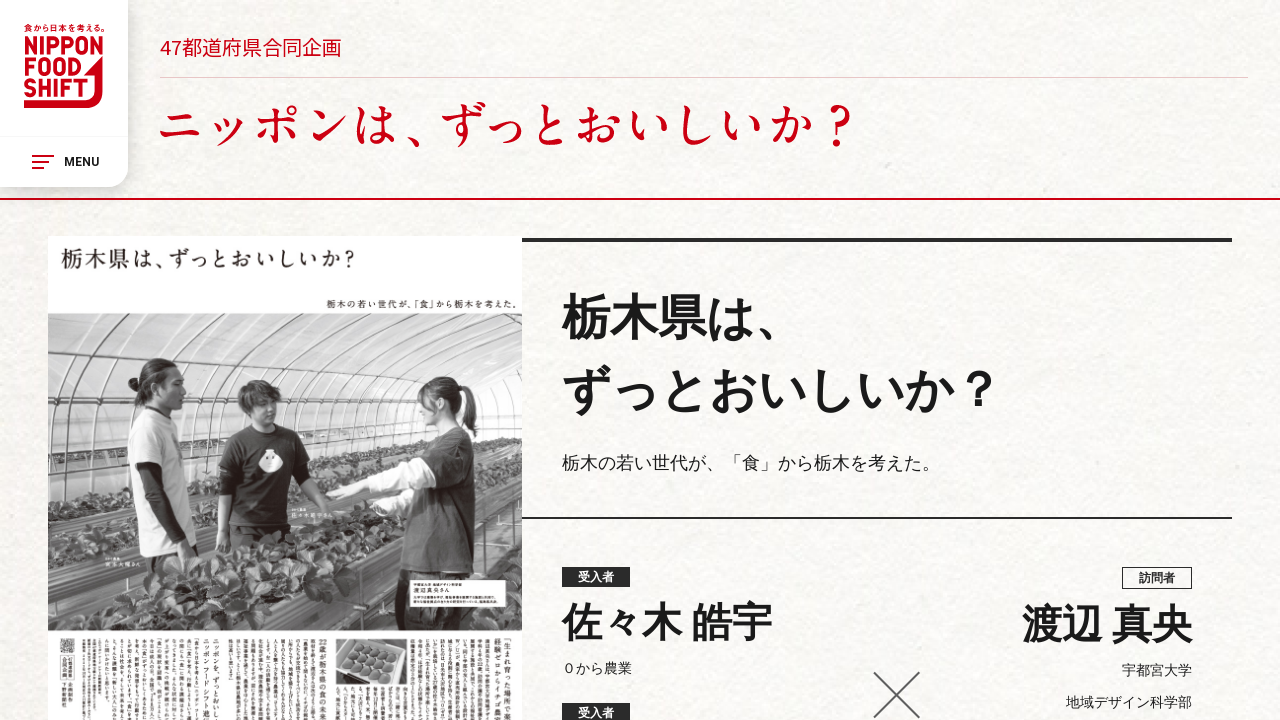

--- FILE ---
content_type: text/html
request_url: https://nippon-food-shift.maff.go.jp/47pref/case10/
body_size: 6378
content:
<!DOCTYPE html>
<html lang="ja">

<head>
  <!-- ここにキャッシュ無効化メタタグを追加（全ページ共通で適用）-->
  <meta http-equiv="Cache-Control" content="no-cache, no-store, must-revalidate">
  <meta http-equiv="Pragma" content="no-cache">
  <meta http-equiv="Expires" content="0">
  <meta http-equiv="X-UA-Compatible" content="IE=edge">
  <meta charset="UTF-8">
  <meta name="viewport" content="width=device-width, initial-scale=1.0, minimum-scale=1.0, user-scalable=no">
  <!-- Content Security Policy-->
  <meta http-equiv="Content-Security-Policy"
    content="default-src 'self' data: blob:; script-src 'self' 'unsafe-inline' 'unsafe-eval' https:; style-src 'self' 'unsafe-inline' https:; font-src 'self' data: https:; img-src 'self' data: https:; connect-src 'self' https:; frame-src 'self' https:; object-src 'none'; base-uri 'self'; form-action 'self';">
  <meta http-equiv="X-UA-Compatible" content="IE=edge">
  <meta charset="UTF-8">
  <meta name="viewport" content="width=device-width, initial-scale=1.0, minimum-scale=1.0, user-scalable=no">
  <!-- META-->
  <title>栃木県は、ずっとおいしいか？ | 食から日本を考える。NIPPON FOOD SHIFT</title>
  <meta name="description" content="栃木の若い世代が、「食」から栃木を考えた。" />
  <meta name="twitter:site" content="https://nippon-food-shift.maff.go.jp" />
  <meta name="twitter:card" content="summary" />
  <meta name="twitter:description" content="栃木の若い世代が、「食」から栃木を考えた。" />
  <meta name="twitter:image:src" content="https://nippon-food-shift.maff.go.jp/assets/img/ogp.png" />
  <meta property="og:title" content="栃木県は、ずっとおいしいか？ | 食から日本を考える。NIPPON FOOD SHIFT" />
  <meta property="og:site_name" content="食から日本を考える。NIPPON FOOD SHIFT" />
  <meta property="og:type" content="website" />
  <meta property="og:locale" content="ja_JP" />
  <meta property="og:image" content="https://nippon-food-shift.maff.go.jp/assets/img/ogp.png" />
  <meta property="og:description" content="栃木の若い世代が、「食」から栃木を考えた。" />
  <link rel="icon" href="/assets/img/favicon/favicon.ico" />
  <link rel="apple-touch-icon" sizes="180x180" href="/assets/img/favicon/apple-touch-icon.png" />
  <link rel="icon" type="image/png" sizes="32x32" href="/assets/img/favicon/favicon-32x32.png" />
  <link rel="icon" type="image/png" sizes="16x16" href="/assets/img/favicon/favicon-16x16.png" />
  <link rel="icon" type="image/png" href="/assets/img/favicon/android-chrome-192x192.png" />
  <link rel="icon" type="image/png" href="/assets/img/favicon/android-chrome-512x512.png" />
  <link rel="manifest" href="/assets/img/favicon/site.webmanifest" />
  <link rel="mask-icon" href="/assets/img/favicon/safari-pinned-tab.svg" />
  <!-- CSS-->
  <link rel="stylesheet" href="https://nippon-food-shift.maff.go.jp/assets/css/app.css">
  <link rel="stylesheet" href="https://nippon-food-shift.maff.go.jp/assets/css/common.css">
  <link rel="stylesheet" href="https://nippon-food-shift.maff.go.jp/assets/css/pages.css">
  <link rel="stylesheet" href="https://nippon-food-shift.maff.go.jp/assets/css/47pref.css">
  <link rel="stylesheet" href="https://nippon-food-shift.maff.go.jp/assets/css/lib/remodal-default-theme.css">
  <link rel="stylesheet" href="https://nippon-food-shift.maff.go.jp/assets/css/lib/remodal.css">
  <!-- Google tag (gtag.js) -->
  <script async src="https://www.googletagmanager.com/gtag/js?id=G-BBZ7LXZVXD"></script>
  <script>
    window.dataLayer = window.dataLayer || [];
    function gtag() { dataLayer.push(arguments); }
    gtag('js', new Date());

    gtag('config', 'G-BBZ7LXZVXD');
  </script>
</head>

<body class="pages 47pref">
  <div class="loading js-loading"><img src="/assets/img/logo-nfs.svg"></div>
  <div class="l-pagesContainer">
    <div class="js-sidenav"></div>
    <div class="l-pagesMain">
      <div class="wrapper js-wrapper">
        <div class="content">
          <main class="main">
            <div class="pages-logo">
              <a class="pages-logo__link" href="/" title="トップページへ"><img class="pages-logo__img"
                  src="/assets/img/common/logo.svg"></a><button class="js-pagesnavBtn l-pagesnavBtn"
                aria-label="メニュー">MENU</button>
            </div>
            <div class="top">
              <div class="top__head">
                <div class="top__head__block">
                  <div class="top__head__small">47都道府県合同企画</div><a class="top__head__large" href="/47pref/"><img
                      class="-tab" src="/assets/img/pages/47pref/top_title.svg"><img class="-sp"
                      src="/assets/img/pages/47pref/top_title_sp.svg"></a>
                </div>
              </div>
            </div>
            <div class="case-hero">
              <div class="case-hero__left">
                <div class="case-hero__img"><a
                    onclick="window.open('/assets/pdf/47pref/newspaper_case10.pdf', '_blank');"><img class="cover"
                      src="/assets/img/pages/47pref/case10/cover.jpg"><img class="ico-search nomal"
                      src="/assets/img/pages/47pref/ico-search.svg"><img class="ico-search hover"
                      src="/assets/img/pages/47pref/ico-search_hover.svg"></a></div>
              </div>
              <div class="case-hero__right">
                <div class="case-hero__block">
                  <div class="case-hero__title"> <span>栃木県</span>は、<br>ずっとおいしいか？</div>
                  <div class="case-hero__lead">栃木の若い世代が、「食」から栃木を考えた。</div>
                </div>
                <div class="case-hero__person -inverted">
                  <div class="case-hero__person__left">
                    <div class="case-hero__person__label">訪問者</div>
                    <div class="case-hero__person__name">渡辺 真央</div>
                    <div class="case-hero__person__affiliation">宇都宮大学</div>
                    <div class="case-hero__person__detail">地域デザイン科学部</div>
                  </div>
                  <div class="case-hero__person__cross"><img class="only-pc"
                      src="/assets/img/pages/47pref/list-card_cross_bk.svg"><img class="only-sp"
                      src="/assets/img/pages/47pref/list-card_cross_bk_sp.svg"></div>
                  <div class="case-hero__person__right">
                    <div class="case-hero__person__label">受入者</div>
                    <div class="case-hero__person__name">佐々木 皓宇</div>
                    <div class="case-hero__person__affiliation">０から農業</div>
                    <div class="case-hero__person__detail"> </div>
                    <div class="case-hero__person__label">受入者</div>
                    <div class="case-hero__person__name">宮本 大暉</div>
                    <div class="case-hero__person__affiliation">０から農業</div>
                  </div>
                </div>
              </div>
            </div>
            <div class="contents">
              <div class="contents__left">
                <div class="contents__title">「生まれ育った場所で楽しいことがしたい」
                  経験ゼロからイチゴ農家に</div>
                <div class="contents__description">
                  渡辺真央さんは、宇都宮大学地域デザイン科学部、建築デザイン学科4年の22歳。訪問介護や訪問看護を中心とした福祉事業を展開する施設と共同で、これからの福祉拠点のあり方を研究している。同じ学部の友人と組んでいる設計チーム（ｓｔｕｄｉｏＨＡＷ／Ｕ）が、農家から直売所設計の依頼を受けた縁で、農業が地域に与える役割に関心を持ち、生産者に話を聞くことになった。訪れたのは、日光市大沢地区で「０（ゼロ）から農業」という屋号で県特産のイチゴ「とちあいか」を栽培している27歳の佐々木皓宇さんと宮本大暉さん。大学進学時にいったん県外に出たが、「生まれ育った場所で楽しいことがしたい」と、地元での就農を決意した。
                  令和４年、ほぼ経験なしの状態からイチゴの栽培をスタート。初年度は準備不足もあり、収穫量は想定の３分の１にとどまった。そんな時、近所の農家の方達からアドバイスや前向きな言葉をもらい、励みになったという。「地域の人たちとの共存には、一緒に地元を盛り上げたいという謙虚さが大切。高齢者ばかりなので、若いのが頑張っていると助けてくれます」と二人。生産者と消費者の交流の場になればと、イベントも立ち上げた。毎年12月に開催する「０(ゼロ)からマルシェ」は、２５００人以上の来場者を数え、米、無農薬野菜などの農産物や地元名産品を販売する。　
                  「大沢にもこんなに人がいるんだと思うくらい人が集まりました。地元にも可能性はあるんだなと実感しました」と佐々木さん。「０からスタートした自分たちの農業が大きくなり、雇用も生んで、地元に貢献できたら嬉しいね」とも語ってくれた。
                </div>
                <div class="contents__border"></div>
                <div class="contents__title">22歳が栃木県の食の未来を考えた。</div>
                <div class="contents__description">取材を終えて渡辺さんは次のように語る。
                  「農業を始めて間もないのに、イチゴの栽培だけではなく、地元の人たちが交流できるイベントも成功させたのはすごい。何もない所からでも、地域を盛り上げたいという熱意を持って動けば、周りの人たちも協力してくれるんだなと思いました。人と人を繋ぐ力を持つ農業は、コミュニティの原点のような気がします。お二人の活動を通じて、それを実感しました。超高齢化社会が進む中、遊休農地や空き家問題など、農村地が抱える問題もありますが、逆にそれを資源ととらえ、就労支援や福祉事業を通じて、農業を中心とした地域づくりを展開してほしいです。とくに栃木県は農地が多いので、実現できる可能性は高いと思います」
                </div>
              </div>
              <div class="contents__right">
                <div class="contents__img__wrapper"><img class="contents__img"
                    src="/assets/img/pages/47pref/case10/image01.jpg"><img class="contents__img"
                    src="/assets/img/pages/47pref/case10/image02.jpg"><img class="contents__img"
                    src="/assets/img/pages/47pref/case10/image03.jpg"></div>
              </div>
            </div>
            <div class="statement">
              <div class="statement__inner">
                <div class="statement__title">ニッポンをずっとおいしく。<br>ニッポンフードシフト進行中</div>
                <div class="statement__description">
                  「食から日本を考える」ニッポン フード
                  シフト。生産者、食品事業者と消費者が共に「食」を考え、行動しようという運動です。2021年のスタートからこれまでの間にも「食」に関わる課題はさらに多様化し、より現実的で切実なものとなってきました。そんな状況に対して「食」の現場からは、全国各地様々な意見が上がり変革への挑戦が続けられています。今こそ、消費者の一人ひとりが「食」の現状を認識し、我がこととして取り組む必要があります。<br>今日は成人の日。全国で*108万人（18歳）の「新しい大人」がデビューします。日本の「食」がずっとおいしくあるためには、これからを担う若い世代が、真摯に「食」を考え、新鮮な発想をもって行動することが切に求められています。「食」を考えることは社会を、そして未来を考えること。そんな課題を「新しい大人」のみなさんに問いかけたいと思います。<br><span>＊総務省
                    2022年10月1日現在の人口推計に基づく</span></div>
              </div>
            </div>
            <div class="recommend">
              <div class="recommend__title">おすすめ記事</div>
            </div>
            <ul class="list">
              <li class="list-item"><a class="list-card" href="/47pref/case09">
                  <div class="list-card__img__wrapper"><img data-image="case09" data-width="654" data-height="436"
                      src="/assets/img/pages/47pref/case09/thumbnail.jpg">
                    <div class="list-card__img__ico"><img data-image="case09" data-width="80" data-height="54"
                        src="/assets/img/pages/47pref/case09/logo.jpg"></div>
                  </div>
                  <div class="list-card__title">第三者継承で広げる「新しい地縁」</div>
                  <div class="list-card__person -inverted">
                    <div class="list-card__person__left">
                      <div class="list-card__person__name">齋川 成美</div>
                      <div class="list-card__person__affiliation">茨城大学</div>
                      <div class="list-card__person__detail">人文社会科学部</div>
                    </div>
                    <div class="list-card__person__cross"><img src="/assets/img/pages/47pref/list-card_cross.svg"></div>
                    <div class="list-card__person__right">
                      <div class="list-card__person__name">川島 拓</div>
                      <div class="list-card__person__affiliation">田村きのこ園</div>
                    </div>
                  </div>
                </a>
                <ul class="list-tag__wrapper">
                  <li><a class="list-tag" href="/47pref/?cat=生産者&amp;tag=シイタケ">#シイタケ</a></li>
                  <li><a class="list-tag" href="/47pref/?cat=テーマ&amp;tag=継承">#継承</a></li>
                  <li><a class="list-tag" href="/47pref/?cat=テーマ&amp;tag=第三者継承">#第三者継承</a></li>
                  <li><a class="list-tag" href="/47pref/?cat=若者&amp;tag=人文学/社会学">#人文学/社会学</a></li>
                </ul>
              </li>
              <li class="list-item"><a class="list-card" href="/47pref/case11">
                  <div class="list-card__img__wrapper"><img data-image="case11" data-width="654" data-height="436"
                      src="/assets/img/pages/47pref/case11/thumbnail.jpg">
                    <div class="list-card__img__ico"><img data-image="case11" data-width="80" data-height="54"
                        src="/assets/img/pages/47pref/case11/logo.jpg"></div>
                  </div>
                  <div class="list-card__title">世界も注目する養蚕の伝統技術を次代へ</div>
                  <div class="list-card__person -inverted">
                    <div class="list-card__person__left">
                      <div class="list-card__person__name">関口 智之</div>
                      <div class="list-card__person__affiliation">高崎健康福祉大学大学院</div>
                      <div class="list-card__person__detail">農学研究科</div>
                      <div class="list-card__person__name">木名瀬 将栄</div>
                      <div class="list-card__person__affiliation">高崎健康福祉大学</div>
                      <div class="list-card__person__detail">農学部</div>
                    </div>
                    <div class="list-card__person__cross"><img src="/assets/img/pages/47pref/list-card_cross.svg"></div>
                    <div class="list-card__person__right">
                      <div class="list-card__person__name">浅井 広大</div>
                      <div class="list-card__person__affiliation">養蚕体験・研修所「大丸屋」</div>
                    </div>
                  </div>
                </a>
                <ul class="list-tag__wrapper">
                  <li><a class="list-tag" href="/47pref/?cat=生産者&amp;tag=養蚕">#養蚕</a></li>
                  <li><a class="list-tag" href="/47pref/?cat=生産者&amp;tag=シルク">#シルク</a></li>
                  <li><a class="list-tag" href="/47pref/?cat=テーマ&amp;tag=継承">#継承</a></li>
                  <li><a class="list-tag" href="/47pref/?cat=テーマ&amp;tag=伝統">#伝統</a></li>
                  <li><a class="list-tag" href="/47pref/?cat=若者&amp;tag=理工学">#理工学</a></li>
                </ul>
              </li>
              <li class="list-item"><a class="list-card" href="/47pref/case15">
                  <div class="list-card__img__wrapper"><img data-image="case15" data-width="654" data-height="436"
                      src="/assets/img/pages/47pref/case15/thumbnail.jpg">
                    <div class="list-card__img__ico"><img data-image="case15" data-width="80" data-height="54"
                        src="/assets/img/pages/47pref/case15/logo.jpg"></div>
                  </div>
                  <div class="list-card__title">GI大豆から学ぶブランディング戦略</div>
                  <div class="list-card__person -inverted">
                    <div class="list-card__person__left">
                      <div class="list-card__person__name">窪島 亜美</div>
                      <div class="list-card__person__affiliation">山梨県立大学</div>
                      <div class="list-card__person__detail">国際政策学部</div>
                    </div>
                    <div class="list-card__person__cross"><img src="/assets/img/pages/47pref/list-card_cross.svg"></div>
                    <div class="list-card__person__right">
                      <div class="list-card__person__name">小倉 弘成</div>
                      <div class="list-card__person__affiliation">あけぼの農園</div>
                    </div>
                  </div>
                </a>
                <ul class="list-tag__wrapper">
                  <li><a class="list-tag" href="/47pref/?cat=生産者&amp;tag=大豆">#大豆</a></li>
                  <li><a class="list-tag" href="/47pref/?cat=生産者&amp;tag=枝豆">#枝豆</a></li>
                  <li><a class="list-tag" href="/47pref/?cat=テーマ&amp;tag=GI（地理的表示）">#GI（地理的表示）</a></li>
                  <li><a class="list-tag" href="/47pref/?cat=テーマ&amp;tag=ブランド化">#ブランド化</a></li>
                  <li><a class="list-tag" href="/47pref/?cat=テーマ&amp;tag=スマート">#スマート</a></li>
                  <li><a class="list-tag" href="/47pref/?cat=若者&amp;tag=人文学/社会学">#人文学/社会学</a></li>
                </ul>
              </li>
            </ul>
          </main>
          <div class="js-footer"></div>
        </div>
      </div>
      <div class="pagetop js-pagetop"><span class="icon--pagetop"></span></div>
    </div>
  </div>
  <script async src="https://cse.google.com/cse.js?cx=1420ad82f3dab4953"></script>
  <script src="https://unpkg.co/gsap@3/dist/gsap.min.js"></script>
  <script src="https://code.jquery.com/jquery-3.7.1.min.js"></script>
  <script src="https://nippon-food-shift.maff.go.jp/assets/js/sidenav.js"></script>
  <script src="https://unpkg.com/imagesloaded@4/imagesloaded.pkgd.min.js"></script>
  <script src="https://nippon-food-shift.maff.go.jp/assets/js/app.js"></script>
  <script src="https://nippon-food-shift.maff.go.jp/assets/js/footer.js"></script>
  <script src="https://nippon-food-shift.maff.go.jp/assets/js/common.js"></script>
  <script src="https://nippon-food-shift.maff.go.jp/assets/js/vendors/remodal.min.js"></script>
  <script src="https://nippon-food-shift.maff.go.jp/assets/js/47pref.js"></script>

  <!-- User Insight PCDF Code Start :  -->
  <script type="text/javascript">
    var _uic = _uic || {}; var _uih = _uih || {}; _uih['id'] = 55374;
    _uih['lg_id'] = '';
    _uih['fb_id'] = '';
    _uih['tw_id'] = '';
    _uih['uigr_1'] = ''; _uih['uigr_2'] = ''; _uih['uigr_3'] = ''; _uih['uigr_4'] = ''; _uih['uigr_5'] = '';
    _uih['uigr_6'] = ''; _uih['uigr_7'] = ''; _uih['uigr_8'] = ''; _uih['uigr_9'] = ''; _uih['uigr_10'] = '';
    _uic['uls'] = 1;

    /* DO NOT ALTER BELOW THIS LINE */
    /* WITH FIRST PARTY COOKIE */
    (function () {
      var bi = document.createElement('script'); bi.type = 'text/javascript'; bi.async = true;
      bi.src = '//cs.nakanohito.jp/b3/bi.js';
      var s = document.getElementsByTagName('script')[0]; s.parentNode.insertBefore(bi, s);
    })();
  </script>
  <!-- User Insight PCDF Code End :  -->

</body>

</html>

--- FILE ---
content_type: text/css
request_url: https://nippon-food-shift.maff.go.jp/assets/css/app.css
body_size: 7026
content:
@import url(https://fonts.googleapis.com/css?family=Noto+Sans+JP:100,400,500,700&subset=japanese);@import url(https://fonts.googleapis.com/css2?family=Cabin:wght@700&display=swap);/*!
 * ress.css • v4.0.0
 * MIT License
 * github.com/filipelinhares/ress
 */html{box-sizing:border-box;-webkit-text-size-adjust:100%;word-break:normal;-moz-tab-size:4;-o-tab-size:4;tab-size:4}*,::after,::before{background-repeat:no-repeat;box-sizing:inherit}::after,::before{text-decoration:inherit;vertical-align:inherit}*{padding:0;margin:0}hr{overflow:visible;height:0;color:inherit}details,main{display:block}summary{display:list-item}small{font-size:80%}[hidden]{display:none}abbr[title]{border-bottom:none;text-decoration:underline;-webkit-text-decoration:underline dotted;text-decoration:underline dotted}a{background-color:transparent}a:active,a:hover{outline-width:0}code,kbd,pre,samp{font-family:monospace,monospace}pre{font-size:1em}b,strong{font-weight:bolder}sub,sup{font-size:75%;line-height:0;position:relative;vertical-align:baseline}sub{bottom:-.25em}sup{top:-.5em}table{border-color:inherit;text-indent:0}input{border-radius:0}[disabled]{cursor:default}[type=number]::-webkit-inner-spin-button,[type=number]::-webkit-outer-spin-button{height:auto}[type=search]{-webkit-appearance:textfield;outline-offset:-2px}[type=search]::-webkit-search-decoration{-webkit-appearance:none}textarea{overflow:auto;resize:vertical}button,input,optgroup,select,textarea{font:inherit}optgroup{font-weight:700}button{overflow:visible}button,select{text-transform:none}[role=button],[type=button],[type=reset],[type=submit],button{cursor:pointer;color:inherit}[type=button]::-moz-focus-inner,[type=reset]::-moz-focus-inner,[type=submit]::-moz-focus-inner,button::-moz-focus-inner{border-style:none;padding:0}[type=button]::-moz-focus-inner,[type=reset]::-moz-focus-inner,[type=submit]::-moz-focus-inner,button:-moz-focusring{outline:1px dotted ButtonText}[type=reset],[type=submit],button,html [type=button]{-webkit-appearance:button}button,input,select,textarea{background-color:transparent;border-style:none}a:focus,button:focus,input:focus,select:focus,textarea:focus{outline-width:0}select{-moz-appearance:none;-webkit-appearance:none}select::-ms-expand{display:none}select::-ms-value{color:currentColor}legend{border:0;color:inherit;display:table;max-width:100%;white-space:normal;max-width:100%}::-webkit-file-upload-button{-webkit-appearance:button;color:inherit;font:inherit}img{border-style:none}progress{vertical-align:baseline}[aria-busy=true]{cursor:progress}[aria-controls]{cursor:pointer}[aria-disabled=true]{cursor:default}/*!
 *  Font Awesome 4.0.3 by @davegandy - http://fontawesome.io - @fontawesome
 *  License - http://fontawesome.io/license (Font: SIL OFL 1.1, CSS: MIT License)
 */*,:after,:before{box-sizing:border-box}html{font-family:'Noto Sans JP',MS PGothic,Arial,Hiragino Kaku Gothic ProN,Osaka,sans-serif;font-size:62.5%;margin:0;padding:0}body{background-color:#ebeae8;color:#3d3d3d;margin:0;padding:0;position:relative;font-size:1.4rem}.wrapper{width:100%;height:100vh;position:relative;overflow:auto}.content{min-height:100vh;display:flex;flex-direction:column;justify-content:space-between}a{text-decoration:none}a:hover{text-decoration:underline}img{height:auto}.logo{position:absolute;background:#fff;padding:16px 20px;border-radius:0 0 16px 16px;box-shadow:2px 4px 12px rgba(26,26,26,.2);left:30px}.logo__sub{top:0;border-radius:0 0 16px 16px}.logo--menu{top:30px;border-radius:16px;width:140px}.logo--menu img{width:100%}.tags{background-color:#f4f1f1;padding:40px 0;z-index:9}.tags__inner{max-width:1023px;width:100%;margin:0 auto}.tags__title{color:#c01;font-family:Roboto,system-ui;font-size:24px;font-weight:700;line-height:normal;text-align:center}.tags__item{display:flex;flex-wrap:wrap;justify-content:center;gap:17px;margin-top:16px}.tags__list a{display:inline-flex;padding:6px 20px;justify-content:center;align-items:center;border-radius:100px;border:1px solid #f9f6f3;background-color:#fff;color:#4d4d4d;font-family:"Zen Kaku Gothic New";font-size:16px;font-weight:500;line-height:normal;transition:.3s ease-in-out}.tags__list a:hover{color:#fff;background-color:#c01;text-decoration:none}.articles{background-color:#f4f1f1;padding:0 0 40px 0;z-index:9}.articles__inner{max-width:1023px;width:100%;margin:0 auto}.articles__title{color:#c01;font-family:Roboto,system-ui;font-size:24px;font-weight:700;line-height:normal;text-align:center}.articles__item{margin-top:16px;display:flex;gap:24px}.articles__list{display:flex;max-width:325px;width:100%}.articles__list a{display:block;padding:24px;background-color:#fff;border-radius:4px;transition:.4s}.articles__list a:hover{text-decoration:none;background-color:#fec7c7}.articles__list p{color:#000;font-family:"Zen Kaku Gothic New";font-size:14px;font-weight:500;line-height:normal;word-break:break-all}.articles__img{width:277px;height:196px;margin-bottom:12px;display:flex;align-items:center}.articles__tmb{max-width:277px;width:auto;max-height:196px;height:auto;-o-object-fit:cover;object-fit:cover;display:flex;margin:0 auto}.menu{position:fixed;top:0;left:0;width:100%;height:100vh;transform:translateY(-100vh);color:#fff;background:transparent linear-gradient(119deg,#e60000 0,#a00703 100%) 0 0 no-repeat padding-box;z-index:100}.menu__inner{width:100%;height:100%;padding:200px 9.5% 10vh 16.83%;overflow:hidden;overflow-y:auto}.nav{position:relative}.nav__main{display:block;width:100%;padding:0 0 50px;list-style:none;font-size:0}.footer .nav__main{padding:0 0 20px}.nav__main li{display:inline-block;width:33.33333%;padding:20px 0}.footer .nav__main li{padding:13px 0}.menu .nav__main li:nth-child(11),.menu .nav__main li:nth-child(14),.menu .nav__main li:nth-child(2),.menu .nav__main li:nth-child(5),.menu .nav__main li:nth-child(8){width:38%}.menu .nav__main li:nth-child(12),.menu .nav__main li:nth-child(15),.menu .nav__main li:nth-child(3),.menu .nav__main li:nth-child(6),.menu .nav__main li:nth-child(9){width:30%}.menu .nav__main li:nth-child(1),.menu .nav__main li:nth-child(10),.menu .nav__main li:nth-child(13),.menu .nav__main li:nth-child(4),.menu .nav__main li:nth-child(7){width:32%}.nav__sub{width:100%;border-top:1px solid rgba(255,255,255,.5);padding:50px 0;list-style:none;position:relative;font-size:0}.footer .nav__sub{padding:10px 0}.nav__sub li{display:inline-block;width:25%;padding:20px 0}.footer .nav__sub li{width:20%}.search{position:fixed;top:0;left:0;width:100%;height:100vh;transform:translateX(100%);color:#4d4d4d;background:transparent linear-gradient(180deg,#fcfcfd 0,#f0f1f5 100%) 0 0 no-repeat padding-box;z-index:100}.search__inner{width:100%;height:100%;padding:20vh 130px;overflow:hidden;overflow-y:auto}.search__note{padding:10px 0 0 30px}.button{cursor:pointer;position:absolute;-webkit-appearance:none;-moz-appearance:none;appearance:none;font-weight:700;color:#e60000;background:#fff;border:none;width:15rem;height:7rem;box-shadow:.2rem .4rem 1.2rem rgba(26,26,26,.2);opacity:1;transition:.1s box-shadow ease-out;display:flex;align-items:center;justify-content:center}.button:hover{box-shadow:4px 8px 24px rgba(26,26,26,.2)}.button--open-menu{font-weight:700;font-family:Cabin,sans-serif;opacity:0;position:fixed;top:3rem;right:3rem;border-radius:3.5rem;z-index:100;font-size:1.6rem}.button--open-search{font-weight:700;font-family:Cabin,sans-serif;opacity:0;position:fixed;bottom:5rem;right:0;height:5.6rem;border-radius:3.5rem 0 0 3.5rem;z-index:100;font-size:1.6rem}.button--open-search img{width:3.8rem}.button--open-search span{margin-right:.9rem}.button--close-menu{width:11.8rem;height:5.6rem;top:3rem;right:3rem;border-radius:2.8rem;font-size:1.4rem}.button--close-slider{position:fixed;width:11.8rem;height:5.6rem;top:3rem;right:3rem;border-radius:2.8rem;font-size:1.4rem;z-index:10}.button--close-slider img{width:4rem}.hashtag-search__submit,.searchpage-search__submit{position:relative;width:380px;display:flex;align-items:center;justify-content:center;border:2px solid #e60000;border-radius:30px;margin:0 auto;padding:14px 0;transition:.3s ease-in-out}.hashtag-search__submit img,.searchpage-search__submit img{position:absolute;width:36px;top:50%;right:20px;transform:translateY(-50%)}.hashtag-search__submit span,.searchpage-search__submit span{color:#e60000;font-size:20px;font-weight:700;display:inline-block;margin-left:10px}.hashtag-search__submit:hover,.searchpage-search__submit:hover{color:#e60000;background-color:#fec7c7}.hashtag-search__submit.js-disabled,.searchpage-search__submit.js-disabled{opacity:.5;pointer-events:none}.link{font-weight:700;color:#fff;line-height:1.6;display:inline-flex;align-items:center;white-space:nowrap}.link span{position:relative}.link span:after{content:"";width:100%;height:1px;background:#fff;position:absolute;bottom:0;left:0;transform-origin:left center;transition:transform .3s ease-in-out;transform:scaleX(0)}.link__arrow{margin-left:10px;position:relative;transition:transform .3s ease-in-out}.link__arrow:after,.link__arrow:before{content:"";height:2px;border-radius:2px;background:#333;position:absolute}.menu__inner .link__arrow:after,.menu__inner .link__arrow:before{background:#fff}.footer .link__arrow:after,.footer .link__arrow:before{background:#999}.news .link__arrow:after,.news .link__arrow:before{background:#999}.link__arrow:before{left:0;width:100%}.link__arrow:after{width:70%;transform:rotate(45deg)}.link--big{font-size:20px}.footer .link--big{font-size:15px}.link--big i{width:14px;height:7px}.link--big i:before{top:3px}.link--big i:after{left:7px}.link--big.link--blank-blk i,.link--big.link--blank-wh i{display:inline-block;margin-left:0}.link--big.link--blank-blk i:before,.link--big.link--blank-wh i:before{left:40px}.link--big.link--blank-blk i:after,.link--big.link--blank-wh i:after{left:47px}.link--small{font-size:18px;font-weight:400}.footer .link--small{font-size:14px}.link--small i{width:10px;height:5px}.link--small i:before{top:2px}.link--small i:after{left:5px}.link:hover{text-decoration:none}.link:hover i{transform:translateX(5px)}.link:hover span:after{transform:scaleX(1)}.link--contact{position:absolute;bottom:0;right:10%;padding:8px 30px;border-radius:20px;display:flex;align-items:center;justify-content:center;color:#fff;border:1px solid #fff;transition:.3s ease-in-out}.link--contact i{content:"";width:18px;height:16px;margin-right:10px;background-color:#fff;-webkit-mask:url(/assets/img/icon-mail.svg) no-repeat center;mask:url(/assets/img/icon-mail.svg) no-repeat center;transition:.3s ease-in-out}.link--contact:hover{color:#e60000;background:#fff;text-decoration:none}.link--contact:hover i{background-color:#e60000}.footer .link--contact{position:static;color:#333;display:inline-flex;border-color:#666;margin:0 auto 30px}.footer .link--contact i{background-color:#333}.footer .link--contact:hover{color:#e60000;border-color:#e60000;background-color:#fec7c7}.footer .link--contact:hover i{background-color:#e60000}.footer .link{color:#1a1a1a}.footer .link:hover{color:#e60000}.footer .link:hover .link__arrow:after,.footer .link:hover .link__arrow:before{background:#e60000}.footer .link:hover span:after{background:#e60000}.footer__list .link{padding:0 20px}.footer__list .link:hover{text-decoration:underline}.link--blank,.link--blank-blk,.link--blank-wh{color:#a00703;display:inline-block;transition:.3s ease-in-out;word-break:break-all}.nav .link--blank-blk:after,.nav .link--blank-wh:after,.nav .link--blank:after{margin:0 0 -3px 0}.link--blank-blk:after,.link--blank-wh:after,.link--blank:after{content:"";width:18px;height:18px;display:inline-block;background:url("data:image/svg+xml;charset=utf8,%3Csvg%20id%3D%22icon-window%22%20xmlns%3D%22http%3A%2F%2Fwww.w3.org%2F2000%2Fsvg%22%20width%3D%2218%22%20height%3D%2218%22%20viewBox%3D%220%200%2018%2018%22%3E%20%3Cpath%20d%3D%22M16.313-17.5a1.627%2C1.627%2C0%2C0%2C1%2C1.2.492%2C1.627%2C1.627%2C0%2C0%2C1%2C.492%2C1.2v11.25a1.627%2C1.627%2C0%2C0%2C1-.492%2C1.2%2C1.627%2C1.627%2C0%2C0%2C1-1.2.492H14.625v1.688a1.627%2C1.627%2C0%2C0%2C1-.492%2C1.2%2C1.627%2C1.627%2C0%2C0%2C1-1.2.492H1.688A1.627%2C1.627%2C0%2C0%2C1%2C.492.008%2C1.627%2C1.627%2C0%2C0%2C1%2C0-1.187v-11.25a1.627%2C1.627%2C0%2C0%2C1%2C.492-1.2%2C1.627%2C1.627%2C0%2C0%2C1%2C1.2-.492H3.375v-1.687a1.627%2C1.627%2C0%2C0%2C1%2C.492-1.2%2C1.627%2C1.627%2C0%2C0%2C1%2C1.2-.492ZM12.938-1.187V-8.5H1.688v7.313Zm3.375-3.375v-11.25H5.063v1.688h7.875a1.627%2C1.627%2C0%2C0%2C1%2C1.2.492%2C1.627%2C1.627%2C0%2C0%2C1%2C.492%2C1.2v7.875Z%22%20transform%3D%22translate(0%2017.5)%22%20fill%3D%22%23a00703%22%2F%3E%3C%2Fsvg%3E") no-repeat center;background-size:contain;margin:0 0 -3px 10px}.link--blank-blk:hover,.link--blank-wh:hover,.link--blank:hover{color:#e60000;text-decoration:underline}.link--blank-blk:hover:after,.link--blank-wh:hover:after,.link--blank:hover:after{background:url("data:image/svg+xml;charset=utf8,%3Csvg%20xmlns%3D%22http%3A%2F%2Fwww.w3.org%2F2000%2Fsvg%22%20width%3D%2218%22%20height%3D%2218%22%20viewBox%3D%220%200%2018%2018%22%3E%20%3Cpath%20d%3D%22M16.313-17.5a1.627%2C1.627%2C0%2C0%2C1%2C1.2.492%2C1.627%2C1.627%2C0%2C0%2C1%2C.492%2C1.2v11.25a1.627%2C1.627%2C0%2C0%2C1-.492%2C1.2%2C1.627%2C1.627%2C0%2C0%2C1-1.2.492H14.625v1.688a1.627%2C1.627%2C0%2C0%2C1-.492%2C1.2%2C1.627%2C1.627%2C0%2C0%2C1-1.2.492H1.688A1.627%2C1.627%2C0%2C0%2C1%2C.492.008%2C1.627%2C1.627%2C0%2C0%2C1%2C0-1.187v-11.25a1.627%2C1.627%2C0%2C0%2C1%2C.492-1.2%2C1.627%2C1.627%2C0%2C0%2C1%2C1.2-.492H3.375v-1.687a1.627%2C1.627%2C0%2C0%2C1%2C.492-1.2%2C1.627%2C1.627%2C0%2C0%2C1%2C1.2-.492ZM12.938-1.187V-8.5H1.688v7.313Zm3.375-3.375v-11.25H5.063v1.688h7.875a1.627%2C1.627%2C0%2C0%2C1%2C1.2.492%2C1.627%2C1.627%2C0%2C0%2C1%2C.492%2C1.2v7.875Z%22%20transform%3D%22translate(0%2017.5)%22%20fill%3D%22%23e60000%22%2F%3E%3C%2Fsvg%3E") no-repeat center;background-size:contain}.link--blank-blk:visited,.link--blank-wh:visited,.link--blank:visited{color:#884671}.link--blank-blk:visited:after,.link--blank-wh:visited:after,.link--blank:visited:after{background:url("data:image/svg+xml;charset=utf8,%3Csvg%20xmlns%3D%22http%3A%2F%2Fwww.w3.org%2F2000%2Fsvg%22%20width%3D%2218%22%20height%3D%2218%22%20viewBox%3D%220%200%2018%2018%22%3E%20%3Cpath%20d%3D%22M16.313-17.5a1.627%2C1.627%2C0%2C0%2C1%2C1.2.492%2C1.627%2C1.627%2C0%2C0%2C1%2C.492%2C1.2v11.25a1.627%2C1.627%2C0%2C0%2C1-.492%2C1.2%2C1.627%2C1.627%2C0%2C0%2C1-1.2.492H14.625v1.688a1.627%2C1.627%2C0%2C0%2C1-.492%2C1.2%2C1.627%2C1.627%2C0%2C0%2C1-1.2.492H1.688A1.627%2C1.627%2C0%2C0%2C1%2C.492.008%2C1.627%2C1.627%2C0%2C0%2C1%2C0-1.187v-11.25a1.627%2C1.627%2C0%2C0%2C1%2C.492-1.2%2C1.627%2C1.627%2C0%2C0%2C1%2C1.2-.492H3.375v-1.687a1.627%2C1.627%2C0%2C0%2C1%2C.492-1.2%2C1.627%2C1.627%2C0%2C0%2C1%2C1.2-.492ZM12.938-1.187V-8.5H1.688v7.313Zm3.375-3.375v-11.25H5.063v1.688h7.875a1.627%2C1.627%2C0%2C0%2C1%2C1.2.492%2C1.627%2C1.627%2C0%2C0%2C1%2C.492%2C1.2v7.875Z%22%20transform%3D%22translate(0%2017.5)%22%20fill%3D%22%23884671%22%2F%3E%3C%2Fsvg%3E") no-repeat center!important;background-size:contain}.link--blank-blk{color:#1a1a1a}.link--blank-blk:after{background:url("data:image/svg+xml;charset=utf8,%3Csvg%20xmlns%3D%22http%3A%2F%2Fwww.w3.org%2F2000%2Fsvg%22%20width%3D%2218%22%20height%3D%2218%22%20viewBox%3D%220%200%2018%2018%22%3E%20%3Cpath%20d%3D%22M16.313-17.5a1.627%2C1.627%2C0%2C0%2C1%2C1.2.492%2C1.627%2C1.627%2C0%2C0%2C1%2C.492%2C1.2v11.25a1.627%2C1.627%2C0%2C0%2C1-.492%2C1.2%2C1.627%2C1.627%2C0%2C0%2C1-1.2.492H14.625v1.688a1.627%2C1.627%2C0%2C0%2C1-.492%2C1.2%2C1.627%2C1.627%2C0%2C0%2C1-1.2.492H1.688A1.627%2C1.627%2C0%2C0%2C1%2C.492.008%2C1.627%2C1.627%2C0%2C0%2C1%2C0-1.187v-11.25a1.627%2C1.627%2C0%2C0%2C1%2C.492-1.2%2C1.627%2C1.627%2C0%2C0%2C1%2C1.2-.492H3.375v-1.687a1.627%2C1.627%2C0%2C0%2C1%2C.492-1.2%2C1.627%2C1.627%2C0%2C0%2C1%2C1.2-.492ZM12.938-1.187V-8.5H1.688v7.313Zm3.375-3.375v-11.25H5.063v1.688h7.875a1.627%2C1.627%2C0%2C0%2C1%2C1.2.492%2C1.627%2C1.627%2C0%2C0%2C1%2C.492%2C1.2v7.875Z%22%20transform%3D%22translate(0%2017.5)%22%20fill%3D%22%231a1a1a%22%2F%3E%3C%2Fsvg%3E") no-repeat center;background-size:contain}.link--blank-blk:hover{color:#e60000;text-decoration:underline}.link--blank-blk:visited:after{background:url("data:image/svg+xml;charset=utf8,%3Csvg%20xmlns%3D%22http%3A%2F%2Fwww.w3.org%2F2000%2Fsvg%22%20width%3D%2218%22%20height%3D%2218%22%20viewBox%3D%220%200%2018%2018%22%3E%20%3Cpath%20d%3D%22M16.313-17.5a1.627%2C1.627%2C0%2C0%2C1%2C1.2.492%2C1.627%2C1.627%2C0%2C0%2C1%2C.492%2C1.2v11.25a1.627%2C1.627%2C0%2C0%2C1-.492%2C1.2%2C1.627%2C1.627%2C0%2C0%2C1-1.2.492H14.625v1.688a1.627%2C1.627%2C0%2C0%2C1-.492%2C1.2%2C1.627%2C1.627%2C0%2C0%2C1-1.2.492H1.688A1.627%2C1.627%2C0%2C0%2C1%2C.492.008%2C1.627%2C1.627%2C0%2C0%2C1%2C0-1.187v-11.25a1.627%2C1.627%2C0%2C0%2C1%2C.492-1.2%2C1.627%2C1.627%2C0%2C0%2C1%2C1.2-.492H3.375v-1.687a1.627%2C1.627%2C0%2C0%2C1%2C.492-1.2%2C1.627%2C1.627%2C0%2C0%2C1%2C1.2-.492ZM12.938-1.187V-8.5H1.688v7.313Zm3.375-3.375v-11.25H5.063v1.688h7.875a1.627%2C1.627%2C0%2C0%2C1%2C1.2.492%2C1.627%2C1.627%2C0%2C0%2C1%2C.492%2C1.2v7.875Z%22%20transform%3D%22translate(0%2017.5)%22%20fill%3D%22%23884671%22%2F%3E%3C%2Fsvg%3E") no-repeat center!important;background-size:contain}.nav .link--blank-blk span{color:#1a1a1a;transition:.3s ease-in-out}.nav .link--blank-blk:hover{text-decoration:none}.nav .link--blank-blk:hover span{color:#e60000}.link--blank-wh{color:#fff}.link--blank-wh span{color:#fff}.link--blank-wh:after{background:url("data:image/svg+xml;charset=utf8,%3Csvg%20id%3D%22icon-window%22%20xmlns%3D%22http%3A%2F%2Fwww.w3.org%2F2000%2Fsvg%22%20width%3D%2218%22%20height%3D%2218%22%20viewBox%3D%220%200%2018%2018%22%3E%20%3Cpath%20id%3D%22%E3%83%91%E3%82%B9_3638%22%20data-name%3D%22%E3%83%91%E3%82%B9%203638%22%20d%3D%22M16.313-17.5a1.627%2C1.627%2C0%2C0%2C1%2C1.2.492%2C1.627%2C1.627%2C0%2C0%2C1%2C.492%2C1.2v11.25a1.627%2C1.627%2C0%2C0%2C1-.492%2C1.2%2C1.627%2C1.627%2C0%2C0%2C1-1.2.492H14.625v1.688a1.627%2C1.627%2C0%2C0%2C1-.492%2C1.2%2C1.627%2C1.627%2C0%2C0%2C1-1.2.492H1.688A1.627%2C1.627%2C0%2C0%2C1%2C.492.008%2C1.627%2C1.627%2C0%2C0%2C1%2C0-1.187v-11.25a1.627%2C1.627%2C0%2C0%2C1%2C.492-1.2%2C1.627%2C1.627%2C0%2C0%2C1%2C1.2-.492H3.375v-1.687a1.627%2C1.627%2C0%2C0%2C1%2C.492-1.2%2C1.627%2C1.627%2C0%2C0%2C1%2C1.2-.492ZM12.938-1.187V-8.5H1.688v7.313Zm3.375-3.375v-11.25H5.063v1.688h7.875a1.627%2C1.627%2C0%2C0%2C1%2C1.2.492%2C1.627%2C1.627%2C0%2C0%2C1%2C.492%2C1.2v7.875Z%22%20transform%3D%22translate(0%2017.5)%22%20fill%3D%22%23fff%22%2F%3E%3C%2Fsvg%3E") no-repeat center;background-size:contain}.link--blank-wh:hover{color:#e60000;text-decoration:underline}.nav .link--blank-wh:hover{color:#fff;text-decoration:none}.nav .link--blank-wh:hover:after{background:url("data:image/svg+xml;charset=utf8,%3Csvg%20id%3D%22icon-window%22%20xmlns%3D%22http%3A%2F%2Fwww.w3.org%2F2000%2Fsvg%22%20width%3D%2218%22%20height%3D%2218%22%20viewBox%3D%220%200%2018%2018%22%3E%20%3Cpath%20id%3D%22%E3%83%91%E3%82%B9_3638%22%20data-name%3D%22%E3%83%91%E3%82%B9%203638%22%20d%3D%22M16.313-17.5a1.627%2C1.627%2C0%2C0%2C1%2C1.2.492%2C1.627%2C1.627%2C0%2C0%2C1%2C.492%2C1.2v11.25a1.627%2C1.627%2C0%2C0%2C1-.492%2C1.2%2C1.627%2C1.627%2C0%2C0%2C1-1.2.492H14.625v1.688a1.627%2C1.627%2C0%2C0%2C1-.492%2C1.2%2C1.627%2C1.627%2C0%2C0%2C1-1.2.492H1.688A1.627%2C1.627%2C0%2C0%2C1%2C.492.008%2C1.627%2C1.627%2C0%2C0%2C1%2C0-1.187v-11.25a1.627%2C1.627%2C0%2C0%2C1%2C.492-1.2%2C1.627%2C1.627%2C0%2C0%2C1%2C1.2-.492H3.375v-1.687a1.627%2C1.627%2C0%2C0%2C1%2C.492-1.2%2C1.627%2C1.627%2C0%2C0%2C1%2C1.2-.492ZM12.938-1.187V-8.5H1.688v7.313Zm3.375-3.375v-11.25H5.063v1.688h7.875a1.627%2C1.627%2C0%2C0%2C1%2C1.2.492%2C1.627%2C1.627%2C0%2C0%2C1%2C.492%2C1.2v7.875Z%22%20transform%3D%22translate(0%2017.5)%22%20fill%3D%22%23fff%22%2F%3E%3C%2Fsvg%3E") no-repeat center;background-size:contain}.link--blank-txt{color:#a00703;display:inline-block;transition:.3s ease-in-out;word-break:break-all}.nav .link--blank-txt:after{margin:0 0 -3px 0}.link--blank-txt:after{content:"";width:18px;height:18px;display:block;float:right;background:url("data:image/svg+xml;charset=utf8,%3Csvg%20id%3D%22icon-window%22%20xmlns%3D%22http%3A%2F%2Fwww.w3.org%2F2000%2Fsvg%22%20width%3D%2218%22%20height%3D%2218%22%20viewBox%3D%220%200%2018%2018%22%3E%20%3Cpath%20d%3D%22M16.313-17.5a1.627%2C1.627%2C0%2C0%2C1%2C1.2.492%2C1.627%2C1.627%2C0%2C0%2C1%2C.492%2C1.2v11.25a1.627%2C1.627%2C0%2C0%2C1-.492%2C1.2%2C1.627%2C1.627%2C0%2C0%2C1-1.2.492H14.625v1.688a1.627%2C1.627%2C0%2C0%2C1-.492%2C1.2%2C1.627%2C1.627%2C0%2C0%2C1-1.2.492H1.688A1.627%2C1.627%2C0%2C0%2C1%2C.492.008%2C1.627%2C1.627%2C0%2C0%2C1%2C0-1.187v-11.25a1.627%2C1.627%2C0%2C0%2C1%2C.492-1.2%2C1.627%2C1.627%2C0%2C0%2C1%2C1.2-.492H3.375v-1.687a1.627%2C1.627%2C0%2C0%2C1%2C.492-1.2%2C1.627%2C1.627%2C0%2C0%2C1%2C1.2-.492ZM12.938-1.187V-8.5H1.688v7.313Zm3.375-3.375v-11.25H5.063v1.688h7.875a1.627%2C1.627%2C0%2C0%2C1%2C1.2.492%2C1.627%2C1.627%2C0%2C0%2C1%2C.492%2C1.2v7.875Z%22%20transform%3D%22translate(0%2017.5)%22%20fill%3D%22%23a00703%22%2F%3E%3C%2Fsvg%3E") no-repeat center;background-size:contain;margin:25px 0 0 0}.link--blank-txt:hover{color:#e60000;text-decoration:underline}.link--blank-txt:hover:after{background:url("data:image/svg+xml;charset=utf8,%3Csvg%20xmlns%3D%22http%3A%2F%2Fwww.w3.org%2F2000%2Fsvg%22%20width%3D%2218%22%20height%3D%2218%22%20viewBox%3D%220%200%2018%2018%22%3E%20%3Cpath%20d%3D%22M16.313-17.5a1.627%2C1.627%2C0%2C0%2C1%2C1.2.492%2C1.627%2C1.627%2C0%2C0%2C1%2C.492%2C1.2v11.25a1.627%2C1.627%2C0%2C0%2C1-.492%2C1.2%2C1.627%2C1.627%2C0%2C0%2C1-1.2.492H14.625v1.688a1.627%2C1.627%2C0%2C0%2C1-.492%2C1.2%2C1.627%2C1.627%2C0%2C0%2C1-1.2.492H1.688A1.627%2C1.627%2C0%2C0%2C1%2C.492.008%2C1.627%2C1.627%2C0%2C0%2C1%2C0-1.187v-11.25a1.627%2C1.627%2C0%2C0%2C1%2C.492-1.2%2C1.627%2C1.627%2C0%2C0%2C1%2C1.2-.492H3.375v-1.687a1.627%2C1.627%2C0%2C0%2C1%2C.492-1.2%2C1.627%2C1.627%2C0%2C0%2C1%2C1.2-.492ZM12.938-1.187V-8.5H1.688v7.313Zm3.375-3.375v-11.25H5.063v1.688h7.875a1.627%2C1.627%2C0%2C0%2C1%2C1.2.492%2C1.627%2C1.627%2C0%2C0%2C1%2C.492%2C1.2v7.875Z%22%20transform%3D%22translate(0%2017.5)%22%20fill%3D%22%23e60000%22%2F%3E%3C%2Fsvg%3E") no-repeat center;background-size:contain}.link--blank-txt:visited{color:#884671}.link--blank-txt:visited:after{background:url("data:image/svg+xml;charset=utf8,%3Csvg%20xmlns%3D%22http%3A%2F%2Fwww.w3.org%2F2000%2Fsvg%22%20width%3D%2218%22%20height%3D%2218%22%20viewBox%3D%220%200%2018%2018%22%3E%20%3Cpath%20d%3D%22M16.313-17.5a1.627%2C1.627%2C0%2C0%2C1%2C1.2.492%2C1.627%2C1.627%2C0%2C0%2C1%2C.492%2C1.2v11.25a1.627%2C1.627%2C0%2C0%2C1-.492%2C1.2%2C1.627%2C1.627%2C0%2C0%2C1-1.2.492H14.625v1.688a1.627%2C1.627%2C0%2C0%2C1-.492%2C1.2%2C1.627%2C1.627%2C0%2C0%2C1-1.2.492H1.688A1.627%2C1.627%2C0%2C0%2C1%2C.492.008%2C1.627%2C1.627%2C0%2C0%2C1%2C0-1.187v-11.25a1.627%2C1.627%2C0%2C0%2C1%2C.492-1.2%2C1.627%2C1.627%2C0%2C0%2C1%2C1.2-.492H3.375v-1.687a1.627%2C1.627%2C0%2C0%2C1%2C.492-1.2%2C1.627%2C1.627%2C0%2C0%2C1%2C1.2-.492ZM12.938-1.187V-8.5H1.688v7.313Zm3.375-3.375v-11.25H5.063v1.688h7.875a1.627%2C1.627%2C0%2C0%2C1%2C1.2.492%2C1.627%2C1.627%2C0%2C0%2C1%2C.492%2C1.2v7.875Z%22%20transform%3D%22translate(0%2017.5)%22%20fill%3D%22%23884671%22%2F%3E%3C%2Fsvg%3E") no-repeat center!important;background-size:contain}.link--slider{position:fixed;bottom:3rem;right:3rem;background:#fff;box-shadow:.2rem .4rem 1.2rem rgba(26,26,26,.2);color:#333;padding:.8rem 2.5rem;border-radius:50px;font-size:1.6rem;display:none;cursor:pointer}.link--slider span{pointer-events:none}.link--slider .link__arrow:after,.link--slider .link__arrow:before{background:#333}.link--slider:hover{color:#e60000}.link--slider:hover .link__arrow:after,.link--slider:hover .link__arrow:before{background:#e60000;box-shadow:4px 8px 24px rgba(26,26,26,.2)}.link--search{display:flex;max-width:25rem;background:#fff;color:#a00703;padding:1.2rem 2.8rem;border-radius:50px;font-size:1.4rem;margin:3rem auto 0;border:1px solid #a00703;cursor:pointer}.link--search i{width:14px;height:7px}.link--search i:after,.link--search i:before{background-color:#a00703;transition:.3s ease-in-out}.link--search i:before{top:3px}.link--search i:after{left:7px}.link--search span{pointer-events:none}.link--search:hover{color:#e60000;background-color:#fec7c7}.link--search:hover span:after{content:none}.link--search:hover .link__arrow:after,.link--search:hover .link__arrow:before{background:#e60000;box-shadow:4px 8px 24px rgba(26,26,26,.2)}.link--email,.link--underline{color:#a00703;transition:.3s ease-in-out}.link--email:hover,.link--underline:hover{color:#e60000;text-decoration:underline}.link--tel{color:#1a1a1a;pointer-events:none}.free{max-width:780px;margin:0 auto}.free__group{position:relative;margin-bottom:70px}.free__title{font-size:24px;font-weight:400;margin-bottom:20px}.free__input{background:#fff;box-shadow:2px 4px 12px rgba(26,26,26,.2);width:100%;font-size:24px;padding:0 100px 0 26px;border-radius:35px;height:70px;outline:0;border:2px solid transparent}.free__input:focus{border-color:#e60000}.free__submit{position:absolute;top:0;right:0;padding:11px 15px;display:flex;align-items:center;justify-content:center}.free__submit span{color:#e60000;margin-right:10px;font-size:1.8rem;font-weight:700;font-family:Cabin,sans-serif}.free__submit img{width:48px;height:48px}.free__tags{margin-left:-10px;margin-left:-10px}.mf_finder_searchBox_doctype,.mf_finder_searchBox_misc{display:none}.mf_finder_container .mf_finder_searchBox{margin:0 auto}.mf_finder_container .mf_finder_searchBox_items{position:relative;padding:0}.mf_finder_container .mf_finder_searchBox_query_input{background:#fff;box-shadow:2px 4px 12px rgba(26,26,26,.2);width:100%;font-size:24px;border-radius:35px;height:70px;outline:0;border:2px solid transparent;padding:17px 26px}.mf_finder_container .mf_finder_searchBox_submit{position:absolute;width:123px;height:48px;top:50%;right:15px;transform:translateY(-50%);background:url(/assets/img/icon-input-search_pc.svg) no-repeat center;background-size:contain;z-index:1}.mf_finder_container .mf_finder_searchBox_submit::before{content:none}.tag{display:inline-block;background:#f9f6f3;padding:6px 20px;font-size:16px;font-weight:500;line-height:28px;border-radius:18px;margin:10px;text-decoration:none;color:#4d4d4d;transition:.3s ease-in-out}.search .tag{background:#fff}.tag:hover{text-decoration:none;background:rgba(250,71,71,.3);color:#e60000}.pagetop{position:fixed;width:50px;height:40px;bottom:0;right:0;background-color:#fff;box-shadow:2px 4px 12px 0 rgba(63,77,96,.2);transition:.3s ease-in-out;cursor:pointer;z-index:10;opacity:0;visibility:hidden}.pagetop .icon--pagetop{position:absolute;width:22px;height:10px;top:50%;left:50%;transform:translate(-50%,-50%);background:url("data:image/svg+xml;charset=utf8,%3Csvg%20xmlns%3D%22http%3A%2F%2Fwww.w3.org%2F2000%2Fsvg%22%20width%3D%2224.824%22%20height%3D%2212.765%22%20viewBox%3D%220%200%2024.824%2012.765%22%3E%20%3Cpath%20d%3D%22M-17869.576-11035.335l11-10%2C11%2C10%22%20transform%3D%22translate(17870.988%2011046.687)%22%20fill%3D%22none%22%20stroke%3D%22%23222%22%20stroke-linecap%3D%22round%22%20stroke-width%3D%222%22%2F%3E%3C%2Fsvg%3E") no-repeat center;background-size:contain}.loading{position:fixed;width:100%;height:100vh;pointer-events:none;z-index:200;background:#fff;display:flex;align-items:center;justify-content:center}.loading img{width:250px;height:auto}@media all and (-ms-high-contrast:none){.button--open-search img{max-width:100%;height:auto}.link--contact i{content:"";width:18px;height:16px;margin-right:10px;background:url("data:image/svg+xml;charset=utf8,%3Csvg%20xmlns%3D%22http%3A%2F%2Fwww.w3.org%2F2000%2Fsvg%22%20viewBox%3D%220%200%2018%2015.429%22%3E%3Cg%20id%3D%22Icon_feather-mail%22%20data-name%3D%22Icon%20feather-mail%22%20style%3D%22isolation%3Aisolate%22%20fill%3D%22white%22%3E%3Cpath%20id%3D%22%E3%83%91%E3%82%B9_5904%22%20data-name%3D%22%E3%83%91%E3%82%B9%205904%22%20d%3D%22M4.229%204.75h13.042a2.542%202.542%200%20012.479%202.6v10.233a2.542%202.542%200%2001-2.479%202.6H4.229a2.542%202.542%200%2001-2.479-2.6V7.345A2.542%202.542%200%20014.229%204.75zM17.271%2018.4a.8.8%200%2000.781-.818V7.345a.8.8%200%2000-.781-.818H4.229a.8.8%200%2000-.781.818v10.238a.8.8%200%2000.781.818z%22%20transform%3D%22translate(-1.75%20-4.75)%22%3E%3C%2Fpath%3E%3Cpath%20id%3D%22%E3%83%91%E3%82%B9_5905%22%20data-name%3D%22%E3%83%91%E3%82%B9%205905%22%20d%3D%22M10.75%2015.5a.822.822%200%2001-.487-.161L2.112%209.367A.915.915%200%20011.9%208.129a.825.825%200%20011.182-.218l7.664%205.616%207.664-5.616a.825.825%200%20011.182.218.915.915%200%2001-.209%201.238l-8.151%205.972a.822.822%200%2001-.482.161z%22%20transform%3D%22translate(-1.75%20-6.043)%22%3E%3C%2Fpath%3E%3C%2Fg%3E%3C%2Fsvg%3E") no-repeat center;-webkit-mask:none;mask:none;transition:.3s ease-in-out}.link--contact:hover i{background:url("data:image/svg+xml;charset=utf8,%3Csvg%20xmlns%3D%22http%3A%2F%2Fwww.w3.org%2F2000%2Fsvg%22%20viewBox%3D%220%200%2018%2015.429%22%3E%3Cg%20id%3D%22Icon_feather-mail%22%20data-name%3D%22Icon%20feather-mail%22%20style%3D%22isolation%3Aisolate%22%20fill%3D%22%23E60000%22%3E%3Cpath%20id%3D%22%E3%83%91%E3%82%B9_5904%22%20data-name%3D%22%E3%83%91%E3%82%B9%205904%22%20d%3D%22M4.229%204.75h13.042a2.542%202.542%200%20012.479%202.6v10.233a2.542%202.542%200%2001-2.479%202.6H4.229a2.542%202.542%200%2001-2.479-2.6V7.345A2.542%202.542%200%20014.229%204.75zM17.271%2018.4a.8.8%200%2000.781-.818V7.345a.8.8%200%2000-.781-.818H4.229a.8.8%200%2000-.781.818v10.238a.8.8%200%2000.781.818z%22%20transform%3D%22translate(-1.75%20-4.75)%22%3E%3C%2Fpath%3E%3Cpath%20id%3D%22%E3%83%91%E3%82%B9_5905%22%20data-name%3D%22%E3%83%91%E3%82%B9%205905%22%20d%3D%22M10.75%2015.5a.822.822%200%2001-.487-.161L2.112%209.367A.915.915%200%20011.9%208.129a.825.825%200%20011.182-.218l7.664%205.616%207.664-5.616a.825.825%200%20011.182.218.915.915%200%2001-.209%201.238l-8.151%205.972a.822.822%200%2001-.482.161z%22%20transform%3D%22translate(-1.75%20-6.043)%22%3E%3C%2Fpath%3E%3C%2Fg%3E%3C%2Fsvg%3E") no-repeat center}.footer__btn .link--contact i{background:url("data:image/svg+xml;charset=utf8,%3Csvg%20xmlns%3D%22http%3A%2F%2Fwww.w3.org%2F2000%2Fsvg%22%20viewBox%3D%220%200%2018%2015.429%22%3E%3Cg%20id%3D%22Icon_feather-mail%22%20data-name%3D%22Icon%20feather-mail%22%20style%3D%22isolation%3Aisolate%22%20fill%3D%22%231A1A1A%22%3E%3Cpath%20id%3D%22%E3%83%91%E3%82%B9_5904%22%20data-name%3D%22%E3%83%91%E3%82%B9%205904%22%20d%3D%22M4.229%204.75h13.042a2.542%202.542%200%20012.479%202.6v10.233a2.542%202.542%200%2001-2.479%202.6H4.229a2.542%202.542%200%2001-2.479-2.6V7.345A2.542%202.542%200%20014.229%204.75zM17.271%2018.4a.8.8%200%2000.781-.818V7.345a.8.8%200%2000-.781-.818H4.229a.8.8%200%2000-.781.818v10.238a.8.8%200%2000.781.818z%22%20transform%3D%22translate(-1.75%20-4.75)%22%3E%3C%2Fpath%3E%3Cpath%20id%3D%22%E3%83%91%E3%82%B9_5905%22%20data-name%3D%22%E3%83%91%E3%82%B9%205905%22%20d%3D%22M10.75%2015.5a.822.822%200%2001-.487-.161L2.112%209.367A.915.915%200%20011.9%208.129a.825.825%200%20011.182-.218l7.664%205.616%207.664-5.616a.825.825%200%20011.182.218.915.915%200%2001-.209%201.238l-8.151%205.972a.822.822%200%2001-.482.161z%22%20transform%3D%22translate(-1.75%20-6.043)%22%3E%3C%2Fpath%3E%3C%2Fg%3E%3C%2Fsvg%3E") no-repeat center}.footer__btn .link--contact:hover i{background:url("data:image/svg+xml;charset=utf8,%3Csvg%20xmlns%3D%22http%3A%2F%2Fwww.w3.org%2F2000%2Fsvg%22%20viewBox%3D%220%200%2018%2015.429%22%3E%3Cg%20id%3D%22Icon_feather-mail%22%20data-name%3D%22Icon%20feather-mail%22%20style%3D%22isolation%3Aisolate%22%20fill%3D%22%23E60000%22%3E%3Cpath%20id%3D%22%E3%83%91%E3%82%B9_5904%22%20data-name%3D%22%E3%83%91%E3%82%B9%205904%22%20d%3D%22M4.229%204.75h13.042a2.542%202.542%200%20012.479%202.6v10.233a2.542%202.542%200%2001-2.479%202.6H4.229a2.542%202.542%200%2001-2.479-2.6V7.345A2.542%202.542%200%20014.229%204.75zM17.271%2018.4a.8.8%200%2000.781-.818V7.345a.8.8%200%2000-.781-.818H4.229a.8.8%200%2000-.781.818v10.238a.8.8%200%2000.781.818z%22%20transform%3D%22translate(-1.75%20-4.75)%22%3E%3C%2Fpath%3E%3Cpath%20id%3D%22%E3%83%91%E3%82%B9_5905%22%20data-name%3D%22%E3%83%91%E3%82%B9%205905%22%20d%3D%22M10.75%2015.5a.822.822%200%2001-.487-.161L2.112%209.367A.915.915%200%20011.9%208.129a.825.825%200%20011.182-.218l7.664%205.616%207.664-5.616a.825.825%200%20011.182.218.915.915%200%2001-.209%201.238l-8.151%205.972a.822.822%200%2001-.482.161z%22%20transform%3D%22translate(-1.75%20-6.043)%22%3E%3C%2Fpath%3E%3C%2Fg%3E%3C%2Fsvg%3E") no-repeat center}}@media (min-width:641px){.only-sp{display:none}}@media (min-width:961px){.pagetop:hover{opacity:.7}}@media (max-width:1200px){.menu__inner{padding:200px 5% 10vh 10%}}@media (max-width:1035px){.menu__inner{padding:200px 0 10vh 5%}}@media (max-width:1024px){.articles__item{flex-direction:column;padding:0 24px}.articles__list{justify-content:center;flex-direction:column;margin:0 auto}.articles__img{margin:0 auto 12px}}@media (max-width:960px){.nav{padding-bottom:40px}.nav__main{padding:0 0 25px}.footer .nav__main{padding:0}.nav__main li{display:block;width:100%;padding:10px 0}.footer .nav__main li{padding:0 0 20px}.nav__sub{padding:25px 0}.footer .nav__sub{padding:5px 0}.nav__sub li{width:50%;padding:10px 0}.footer .nav__sub li{width:50%}}@media (max-width:640px){.only-pc{display:none}.logo--menu{display:none}.tags__inner{max-width:100%}.tags__item{padding:0 24px;justify-content:left;gap:16px}.articles__inner{max-width:100%}.menu__inner{padding:70px 24px 55px}.search__inner{padding:80px 24px 0}.search__note{padding:10px 0 0;text-align:center}.button--open-menu{flex-direction:column-reverse;width:7rem;height:4.8rem;top:1.5rem;right:1rem;font-size:1rem}.button--open-menu img{width:3rem}.button--open-search{bottom:2rem;right:50%;transform:translateX(50%);border-radius:3.5rem}.button--close-menu{flex-direction:column-reverse;width:7rem;height:4.8rem;top:1.5rem;right:1rem;font-size:1rem}.button--close-menu img{width:3rem}.button--close-slider{flex-direction:column-reverse;width:7rem;height:4.8rem;top:1.5rem;right:1rem;font-size:1rem}.button--close-slider img{width:3rem}.hashtag-search__submit,.searchpage-search__submit{width:100%}.link--big{font-size:18px}.footer .link--big{font-size:15px}.link--small{font-size:16px}.footer .link--small{font-size:14px}.link--blank-blk:after,.link--blank-wh:after,.link--blank:after{margin:0 0 -3px 5px}.link--blank-txt:after{margin:0 0 -3px 5px;display:inline-block;float:inherit}.link--slider{bottom:2rem;right:50%;transform:translateX(50%);border-radius:3rem;font-size:1.4rem}.link--search{border-radius:3rem}.link--tel{pointer-events:inherit}.free__group{margin-bottom:35px}.free__title{font-size:18px;margin-bottom:10px}.free__input{padding:0 70px 0 26px;height:90px;border-radius:45px;font-size:18px;line-height:30px}.free__submit{flex-direction:column-reverse;top:50%;transform:translateY(-50%);right:1rem}.free__submit span{margin-right:0;text-align:center;font-size:1.2rem;margin-top:2px}.free__submit img{width:32px;height:32px}.mf_finder_container .mf_finder_searchBox_query_input{font-size:18px}.mf_finder_container .mf_finder_searchBox_submit{width:48px;height:49px;background:url(/assets/img/icon-input-search_sp.svg) no-repeat center;background-size:contain}.tag{margin:6px 4px;font-size:14px;padding:3px 9px}.pagetop{width:44px;height:44px;right:2rem;bottom:2rem}}@media (max-width:320px){.link--big{font-size:16px}.footer .link--big{font-size:14px}.link--small{font-size:14px}.footer__list .link{padding:0 10px}.mf_finder_container .mf_finder_searchBox_query_input{font-size:16px}}
/*# sourceMappingURL=app.css.map */


--- FILE ---
content_type: text/css
request_url: https://nippon-food-shift.maff.go.jp/assets/css/common.css
body_size: 13473
content:
@charset "UTF-8";
@import url("https://fonts.googleapis.com/css2?family=Zen+Kaku+Gothic+New:wght@400;500;700;900&display=swap");

*,
::before,
::after {
  box-sizing: border-box;
}

* {
  margin: 0;
  padding: 0;
}

html {
  block-size: 100%;
  -webkit-text-size-adjust: none;
  font-size: 62.5%;
}

body {
  min-block-size: 100%;
  -webkit-font-smoothing: antialiased;
  text-rendering: optimizeSpeed;
}

.l-style video,
.l-style canvas,
.l-style audio,
.l-style iframe,
.l-style embed,
.l-style object,
.l-style main {
  display: block;
  max-width: 100%;
}

.l-style img,
.l-style svg {
  display: inline-block;
  max-width: 100%;
}

.l-style img,
.l-style svg,
.l-style video {
  block-size: auto;
  max-inline-size: 100%;
  height: auto;
  vertical-align: bottom;
}

.l-style svg {
  stroke: none;
  fill: currentColor;
}

.l-style svg :not([fill]) {
  stroke: currentColor;
  fill: none;
  stroke-linecap: round;
  stroke-linejoin: round;
}

.l-style svg :not([width]) {
  inline-size: 5rem;
}

.l-style input,
.l-style button,
.l-style textarea,
.l-style select,
.l-style input[type=file]::-webkit-file-upload-button {
  color: inherit;
  font: inherit;
  font-size: inherit;
  letter-spacing: inherit;
}

.l-style textarea {
  resize: vertical;
}

.l-style a[href],
.l-style area,
.l-style button,
.l-style input,
.l-style label,
.l-style select,
.l-style summary,
.l-style textarea,
.l-style [tabindex]:not([tabindex*="-"]) {
  cursor: pointer;
  touch-action: manipulation;
}

.l-style input[type=file] {
  cursor: auto;
}

.l-style input[type=file]::-webkit-file-upload-button,
.l-style input[type=file]::file-selector-button {
  cursor: pointer;
}

.l-style button,
.l-style button[type],
.l-style input[type=button],
.l-style input[type=submit],
.l-style input[type=reset],
.l-style input[type=file]::-webkit-file-upload-button,
.l-style input[type=file]::file-selector-button {
  -webkit-tap-highlight-color: transparent;
  -webkit-touch-callout: none;
  user-select: none;
  text-align: center;
}

.l-style button[disabled],
.l-style button[type][disabled],
.l-style input[type=button][disabled],
.l-style input[type=submit][disabled],
.l-style input[type=reset][disabled] {
  cursor: not-allowed;
}

.l-style :not(:active):focus-visible {
  outline-offset: 3px;
}

.l-style input[class],
.l-style button[class],
.l-style textarea[class] {
  appearance: none;
}

.l-style ul[class],
.l-style ol[class] {
  list-style: none;
}

.l-style h1,
.l-style h2,
.l-style h3,
.l-style h4,
.l-style h5,
.l-style h6,
.l-style p,
.l-style span,
.l-style th,
.l-style td {
  overflow-wrap: break-word;
}

.l-style table {
  border-collapse: collapse;
}

.l-style a:not([class]) {
  text-decoration-skip-ink: auto;
}

.l-style hr {
  box-sizing: content-box;
  overflow: visible;
  height: 0;
  border-top-width: 1px;
  color: inherit;
  clear: both;
}

.l-style sub,
sup {
  position: relative;
  font-size: 75%;
  line-height: 0;
  vertical-align: baseline;
}

.l-style sub {
  bottom: -0.25em;
}

.l-style sup {
  top: -0.5em;
}

.l-style em,
.l-style b,
.l-style strong {
  background: none;
  font-weight: bold;
  font-style: normal;
}

.l-style summary {
  display: block;
  cursor: pointer;
}

.l-style summary::-webkit-details-marker {
  display: none;
}

@supports (resize: block) {
  .l-style textarea {
    resize: block;
  }
}

@media (prefers-reduced-motion: no-preference) {
  :focus-visible {
    transition: outline-offset 145ms cubic-bezier(0.25, 0, 0.4, 1);
  }

  :not(:active):focus-visible {
    transition-duration: 0.25s;
  }
}

@font-face {
  font-family: "fontello";
  src: url("../font/fontello.eot?34952157");
  src: url("../font/fontello.eot?34952157#iefix") format("embedded-opentype"), url("../font/fontello.woff2?34952157") format("woff2"), url("../font/fontello.woff?34952157") format("woff"), url("../font/fontello.ttf?34952157") format("truetype"), url("../font/fontello.svg?34952157#fontello") format("svg");
  font-weight: normal;
  font-style: normal;
}

/* Chrome hack: SVG is rendered more smooth in Windozze. 100% magic, uncomment if you need it. */
/* Note, that will break hinting! In other OS-es font will be not as sharp as it could be */
/*
@media screen and (-webkit-min-device-pixel-ratio:0) {
  @font-face {
    font-family: 'fontello';
    src: url('../font/fontello.svg?34952157#fontello') format('svg');
  }
}
*/
[class^=icon-]:before,
[class*=" icon-"]:before {
  font-family: "fontello";
  font-style: normal;
  font-weight: normal;
  speak: never;
  display: inline-block;
  text-decoration: inherit;
  width: 1em;
  margin-right: 0.2em;
  text-align: center;
  /* opacity: .8; */
  /* For safety - reset parent styles, that can break glyph codes*/
  font-variant: normal;
  text-transform: none;
  /* fix buttons height, for twitter bootstrap */
  line-height: 1em;
  /* Animation center compensation - margins should be symmetric */
  /* remove if not needed */
  margin-left: 0.2em;
  /* you can be more comfortable with increased icons size */
  /* font-size: 120%; */
  /* Font smoothing. That was taken from TWBS */
  -webkit-font-smoothing: antialiased;
  -moz-osx-font-smoothing: grayscale;
  /* Uncomment for 3D effect */
  /* text-shadow: 1px 1px 1px rgba(127, 127, 127, 0.3); */
}

.icon-home:before {
  content: "\e800";
}

/* '' */
.icon-book:before {
  content: "\e801";
}

/* '' */
.icon-movie:before {
  content: "\e802";
}

/* '' */
.icon-event:before {
  content: "\e803";
}

/* '' */
.icon-archive:before {
  content: "\e804";
}

/* '' */
.icon-tool:before {
  content: "\e805";
}

/* '' */
.icon-contest:before {
  content: "\e806";
}

/* '' */
.icon-news:before {
  content: "\e807";
}

/* '' */
.icon-login:before {
  content: "\e808";
}

/* '' */
.icon-edit:before {
  content: "\e809";
}

/* '' */
.icon-search:before {
  content: "\e80a";
}

/* '' */
.icon-partner:before {
  content: "\e80b";
}

/* '' */
.icon-blank:before {
  content: "\e80c";
}

/* '' */
.icon-right:before {
  content: "\e80d";
}

/* '' */
.icon-left:before {
  content: "\e80e";
}

/* '' */
.icon-top:before {
  content: "\e80f";
}

/* '' */
.icon-bottom:before {
  content: "\e810";
}

/* '' */
.icon-next:before {
  content: "\e811";
}

/* '' */
.icon-note:before {
  content: "\e812";
}

/* '' */
.icon-youtube:before {
  content: "\e813";
}

/* '' */
/* .icon-twitter:before {
  content: "\e814";
} */

/* .icon-twitter:before {
  content: url('/assets/img/logo-x.svg');
} */

.icon-twitter:before {
  content: "";
  display: inline-block;
  width: 24px;
  height: 24px;
  background-image: url('/assets/img/logo-x.svg');
  background-size: contain;
  background-repeat: no-repeat;
  background-position: center;
}

/* '' */
.icon-facebook:before {
  content: "\e815";
}

/* '' */
.icon-expansion:before {
  content: "\e818";
}

/* '' */
.icon-modal:before {
  content: "\e81f";
}

/* '' */
.icon-play:before {
  content: "\e820";
}

/* '' */
:root {
  --sidebar: 190px;
}

.l-style a {
  color: #292929;
  text-decoration: none;
  transition: ease-in-out 0.3s;
}

.l-style a.icon-blank:not([class*=icon-])::before {
  content: none;
}

.l-style a.icon-blank::after {
  display: inline-block;
  margin-left: 8px;
  transform: scale(1.4);
  content: "\E80C";
  font-family: fontello;
  font-weight: normal;
}

.l-style p+p {
  margin-top: 2em;
}

.is-gothic {
  font-family: "Zen Kaku Gothic New", "Arial", "游ゴシック", "Yu Gothic", "ヒラギノ角ゴ Pro W3", "Hiragino Kaku Gothic Pro", "メイリオ", "Meiryo", "ＭＳ Ｐゴシック", sans-serif;
}

.is-mincho {
  font-family: "Noto Serif JP", "ヒラギノ明朝 Pro W3", "Hiragino Mincho Pro", "游明朝", "Yu Mincho", "游明朝体", "YuMincho", "ＭＳ Ｐ明朝", "MS PMincho", serif;
}

.is-roboto {
  font-family: "Roboto", "Zen Kaku Gothic New", sans-serif;
  font-weight: 700;
}

.is-bold {
  font-weight: 700 !important;
}

.is-normal {
  font-weight: 400 !important;
}

.is-tal {
  text-align: left !important;
}

.is-tac {
  text-align: center !important;
}

.is-tar {
  text-align: right !important;
}

.is-fsizeLargest {
  font-size: 2.4rem !important;
}

.is-fsizeLarger {
  font-size: 2rem !important;
}

.is-fsizeLarge {
  font-size: 1.8rem !important;
}

.is-fsizeNormal {
  font-size: 1.6rem !important;
}

.is-fsizeSmall {
  font-size: 1.4rem !important;
}

.is-fsizeSmaller {
  font-size: 1.2rem !important;
}

.is-fsizeSmallest {
  font-size: 1rem !important;
}

.is-imgfit {
  object-fit: cover;
  font-family: "object-fit: cover;";
}

.is-nowrap {
  white-space: nowrap;
}

.is-lineHeight {
  line-height: 2;
}

.is-hide {
  display: none;
}

.is-borderImg {
  border: 1px solid #F2E3D4;
}

.c-btn {
  display: inline-block;
  padding: 8px 12px;
  border-radius: 4px;
  box-shadow: 0px 3px 10px rgba(0, 0, 0, 0.16);
  background: #fff;
  color: #292929;
  line-height: 1.4;
}

button.c-btn {
  border: 0;
  background-color: transparent;
  appearance: none;
  transition: ease-in-out 0.3s;
}

.c-btn.-outline {
  padding: 8px 40px;
  border: 1px solid #fff;
  border-radius: 10em;
  box-shadow: none;
  background-color: transparent;
  color: #fff;
}

.c-btn.-arrow::after {
  display: inline-block;
  margin-left: 8px;
  transform: scale(1.2);
  content: "\E811";
  font-family: fontello;
  font-weight: normal;
}

.c-btn.-more {
  appearance: none;
  border: 0;
  background-color: transparent;
  box-shadow: none;
}

.c-btn.-more::after {
  transform: translateY(-2px);
  display: inline-flex;
  align-items: center;
  justify-content: center;
  width: 32px;
  height: 32px;
  margin-left: 10px;
  padding: 1px 0 0 1px;
  border-radius: 50%;
  border: 1px solid #C62D28;
  color: #CC0011;
  content: "\E810";
  font-family: fontello;
  font-weight: normal;
  font-size: 2rem;
  vertical-align: middle;
  transition: ease-in-out 0.3s;
}

.c-btn.-more.is-open::after {
  content: "\e80f";
}

.c-link {
  line-height: 1.5;
}

.c-link::after {
  display: inline-block;
  margin-left: 8px;
  transform: scale(1.16);
  content: "\E811";
  font-family: fontello;
  font-weight: normal;
  transition: ease-in-out 0.3s;
}

.c-inlineBlock {
  display: inline-block;
}

.c-searchBox {
  display: block;
}

.c-search__input {
  width: 100%;
  padding: 6px 12px 6px 36px;
  appearance: none;
  border: 0;
  border-radius: 10em;
  font-size: 1.6rem;
  background: #F7F7F7 url('data:image/svg+xml;utf8,<svg xmlns="http://www.w3.org/2000/svg" width="16" height="16" viewBox="0 0 16 16"><g id="グループ_88" data-name="グループ 88" transform="translate(0)"><g id="楕円形_9" data-name="楕円形 9" transform="translate(1.642 1.369)" fill="none" stroke="%23c62d28" stroke-width="2"><circle cx="5.125" cy="5.125" r="5.125" stroke="none"/><circle cx="5.125" cy="5.125" r="4.125" fill="none"/></g><g id="長方形_43" data-name="長方形 43" transform="translate(9.711 8.702) rotate(45)" fill="none" stroke="%23c62d28" stroke-width="2"><rect width="7.652" height="2.071" rx="1.036" stroke="none"/><rect x="1" y="1" width="5.652" height="0.071" rx="0.036" fill="none"/></g><rect id="長方形_1137" data-name="長方形 1137" width="16" height="16" transform="translate(0)" fill="none"/></g></svg>') no-repeat 12px center/16px 16px;
}

.c-mt0 {
  margin-top: 0px !important;
}

.c-mr0 {
  margin-right: 0px !important;
}

.c-mb0 {
  margin-bottom: 0px !important;
}

.c-ml0 {
  margin-left: 0px !important;
}

.c-pt0 {
  padding-top: 0px !important;
}

.c-pr0 {
  padding-right: 0px !important;
}

.c-pb0 {
  padding-bottom: 0px !important;
}

.c-pl0 {
  padding-left: 0px !important;
}

.c-mt4 {
  margin-top: 4px !important;
}

.c-mr4 {
  margin-right: 4px !important;
}

.c-mb4 {
  margin-bottom: 4px !important;
}

.c-ml4 {
  margin-left: 4px !important;
}

.c-pt4 {
  padding-top: 4px !important;
}

.c-pr4 {
  padding-right: 4px !important;
}

.c-pb4 {
  padding-bottom: 4px !important;
}

.c-pl4 {
  padding-left: 4px !important;
}

.c-mt8 {
  margin-top: 8px !important;
}

.c-mr8 {
  margin-right: 8px !important;
}

.c-mb8 {
  margin-bottom: 8px !important;
}

.c-ml8 {
  margin-left: 8px !important;
}

.c-pt8 {
  padding-top: 8px !important;
}

.c-pr8 {
  padding-right: 8px !important;
}

.c-pb8 {
  padding-bottom: 8px !important;
}

.c-pl8 {
  padding-left: 8px !important;
}

.c-mt12 {
  margin-top: 12px !important;
}

.c-mr12 {
  margin-right: 12px !important;
}

.c-mb12 {
  margin-bottom: 12px !important;
}

.c-ml12 {
  margin-left: 12px !important;
}

.c-pt12 {
  padding-top: 12px !important;
}

.c-pr12 {
  padding-right: 12px !important;
}

.c-pb12 {
  padding-bottom: 12px !important;
}

.c-pl12 {
  padding-left: 12px !important;
}

.c-mt16 {
  margin-top: 16px !important;
}

.c-mr16 {
  margin-right: 16px !important;
}

.c-mb16 {
  margin-bottom: 16px !important;
}

.c-ml16 {
  margin-left: 16px !important;
}

.c-pt16 {
  padding-top: 16px !important;
}

.c-pr16 {
  padding-right: 16px !important;
}

.c-pb16 {
  padding-bottom: 16px !important;
}

.c-pl16 {
  padding-left: 16px !important;
}

.c-mt20 {
  margin-top: 20px !important;
}

.c-mr20 {
  margin-right: 20px !important;
}

.c-mb20 {
  margin-bottom: 20px !important;
}

.c-ml20 {
  margin-left: 20px !important;
}

.c-pt20 {
  padding-top: 20px !important;
}

.c-pr20 {
  padding-right: 20px !important;
}

.c-pb20 {
  padding-bottom: 20px !important;
}

.c-pl20 {
  padding-left: 20px !important;
}

.c-mt24 {
  margin-top: 24px !important;
}

.c-mr24 {
  margin-right: 24px !important;
}

.c-mb24 {
  margin-bottom: 24px !important;
}

.c-ml24 {
  margin-left: 24px !important;
}

.c-pt24 {
  padding-top: 24px !important;
}

.c-pr24 {
  padding-right: 24px !important;
}

.c-pb24 {
  padding-bottom: 24px !important;
}

.c-pl24 {
  padding-left: 24px !important;
}

.c-mt28 {
  margin-top: 28px !important;
}

.c-mr28 {
  margin-right: 28px !important;
}

.c-mb28 {
  margin-bottom: 28px !important;
}

.c-ml28 {
  margin-left: 28px !important;
}

.c-pt28 {
  padding-top: 28px !important;
}

.c-pr28 {
  padding-right: 28px !important;
}

.c-pb28 {
  padding-bottom: 28px !important;
}

.c-pl28 {
  padding-left: 28px !important;
}

.c-mt32 {
  margin-top: 32px !important;
}

.c-mr32 {
  margin-right: 32px !important;
}

.c-mb32 {
  margin-bottom: 32px !important;
}

.c-ml32 {
  margin-left: 32px !important;
}

.c-pt32 {
  padding-top: 32px !important;
}

.c-pr32 {
  padding-right: 32px !important;
}

.c-pb32 {
  padding-bottom: 32px !important;
}

.c-pl32 {
  padding-left: 32px !important;
}

.c-mt36 {
  margin-top: 36px !important;
}

.c-mr36 {
  margin-right: 36px !important;
}

.c-mb36 {
  margin-bottom: 36px !important;
}

.c-ml36 {
  margin-left: 36px !important;
}

.c-pt36 {
  padding-top: 36px !important;
}

.c-pr36 {
  padding-right: 36px !important;
}

.c-pb36 {
  padding-bottom: 36px !important;
}

.c-pl36 {
  padding-left: 36px !important;
}

.c-mt40 {
  margin-top: 40px !important;
}

.c-mr40 {
  margin-right: 40px !important;
}

.c-mb40 {
  margin-bottom: 40px !important;
}

.c-ml40 {
  margin-left: 40px !important;
}

.c-pt40 {
  padding-top: 40px !important;
}

.c-pr40 {
  padding-right: 40px !important;
}

.c-pb40 {
  padding-bottom: 40px !important;
}

.c-pl40 {
  padding-left: 40px !important;
}

.c-w0 {
  width: 0% !important;
}

.c-w4 {
  width: 4% !important;
}

.c-w8 {
  width: 8% !important;
}

.c-w12 {
  width: 12% !important;
}

.c-w16 {
  width: 16% !important;
}

.c-w20 {
  width: 20% !important;
}

.c-w24 {
  width: 24% !important;
}

.c-w28 {
  width: 28% !important;
}

.c-w32 {
  width: 32% !important;
}

.c-w36 {
  width: 36% !important;
}

.c-w40 {
  width: 40% !important;
}

.c-w44 {
  width: 44% !important;
}

.c-w48 {
  width: 48% !important;
}

.c-w52 {
  width: 52% !important;
}

.c-w56 {
  width: 56% !important;
}

.c-w60 {
  width: 60% !important;
}

.c-w64 {
  width: 64% !important;
}

.c-w68 {
  width: 68% !important;
}

.c-w72 {
  width: 72% !important;
}

.c-w76 {
  width: 76% !important;
}

.c-w80 {
  width: 80% !important;
}

.c-w84 {
  width: 84% !important;
}

.c-w88 {
  width: 88% !important;
}

.c-w92 {
  width: 92% !important;
}

.c-w96 {
  width: 96% !important;
}

.c-w100 {
  width: 100% !important;
}

.l-layer {
  position: fixed;
  top: 0;
  left: 0;
  right: 0;
  bottom: 0;
  display: none;
  z-index: 999;
  background-color: rgba(0, 0, 0, 0.4);
}

.l-container {
  overflow: hidden;
  display: grid;
  grid-template-columns: var(--sidebar) calc(100% - var(--sidebar));
  grid-template-rows: 1fr auto;
  grid-template-areas: "side main" "side footer";
  min-height: 100vh;
}

.l-style {
  color: #292929;
  font-family: "Zen Kaku Gothic New", "Arial", "游ゴシック", "Yu Gothic", "ヒラギノ角ゴ Pro W3", "Hiragino Kaku Gothic Pro", "メイリオ", "Meiryo", "ＭＳ Ｐゴシック", sans-serif;
  font-size: 1.6rem;
  font-weight: 700;
  line-height: 1.75;
}

.l-wrapper {
  max-width: 96%;
  width: 1013px;
  margin-left: auto;
  margin-right: auto;
  min-height: 1em;
}

.l-header__logo a {
  display: flex;
  align-items: center;
  justify-content: center;
  height: 132px;
}

.l-side {
  position: fixed;
  top: 0;
  left: 0;
  bottom: 0;
  grid-area: side;
  overflow-y: auto;
  scrollbar-width: none;
  z-index: 10;
  max-height: 100vh;
  padding-right: 20px;
  font-size: 1.4rem;
}

.l-side a:hover {
  text-decoration: none;
}

.l-side::-webkit-scrollbar {
  width: 0;
  background: transparent;
}

.l-side::-webkit-scrollbar-thumb {
  width: 0;
  background: transparent;
}

.l-side ::placeholder {
  color: #B4B4B4;
  font-size: 1.4rem;
}

.l-side__inner {
  width: var(--sidebar);
  margin-bottom: 52px;
  border-radius: 0 0 40px 0;
  box-shadow: 0 3px 20px 0 rgba(0, 0, 0, 0.1);
  background-color: #fff;
}

.l-side__partnerList {
  font-size: 1.3rem;
}

.l-side__partnerList>li {
  border-top: 1px solid #F7F7F7;
}

.l-side__partnerList .is-nowrap {
  display: contents;
}

.l-side__partnerList .c-link {
  position: relative;
  display: flex;
  align-items: center;
  min-height: 55px;
  padding: 8px 24px 8px 13px;
  color: #CC0011;
}

.l-side__partnerList .c-link::after {
  position: absolute;
  top: 50%;
  right: 13px;
  transform: translateY(calc(-50% + 1px)) scale(1.4);
}

.l-side__partnerList li.-partner {
  position: relative;
}

.l-side__partnerList li.-partner::before {
  position: absolute;
  top: 0;
  left: 4px;
  opacity: 0.1;
  display: block;
  content: "\E80B";
  font-family: fontello;
  font-weight: normal;
  color: #CC0011;
  font-size: 5.5rem;
  line-height: 1;
  text-align: center;
  pointer-events: none;
}

.l-side__partnerBtn {
  display: flex;
  gap: 10px 7px;
  padding: 8px 13px;
  background: #CC0011;
  color: #fff;
}

.l-side__partnerBtn>li {
  flex: 1;
}

.l-side__partnerBtn [class*=icon-]::before {
  margin-bottom: 4px;
  font-size: 1.6rem;
}

.l-side__partnerBtn .c-btn {
  display: flex;
  flex-direction: column;
  justify-content: center;
  align-items: center;
  padding: 8px;
  border-radius: 4px;
  border-color: rgba(255, 255, 255, 0.5);
  font-size: 1.2rem;
  line-height: 1.5;
}

.l-side__search {
  padding: 24px 12px 16px;
}

.l-side__search .mf_finder_searchBox {
  margin: 0;
}

.l-side__search .mf_finder_searchBox_items {
  padding: 0;
}

.l-side__search .mf_finder_searchBox_items {
  position: relative;
}

.l-side__search .mf_finder_searchBox_query_input {
  width: 100%;
  height: auto;
  padding: 6px 12px 8px 36px;
  appearance: none;
  border: 0;
  border-radius: 10em;
  font-size: 1.6rem;
  box-shadow: none;
  background: #F7F7F7 url('data:image/svg+xml;utf8,<svg xmlns="http://www.w3.org/2000/svg" width="16" height="16" viewBox="0 0 16 16"><g id="グループ_88" data-name="グループ 88" transform="translate(0)"><g id="楕円形_9" data-name="楕円形 9" transform="translate(1.642 1.369)" fill="none" stroke="%23c62d28" stroke-width="2"><circle cx="5.125" cy="5.125" r="5.125" stroke="none"/><circle cx="5.125" cy="5.125" r="4.125" fill="none"/></g><g id="長方形_43" data-name="長方形 43" transform="translate(9.711 8.702) rotate(45)" fill="none" stroke="%23c62d28" stroke-width="2"><rect width="7.652" height="2.071" rx="1.036" stroke="none"/><rect x="1" y="1" width="5.652" height="0.071" rx="0.036" fill="none"/></g><rect id="長方形_1137" data-name="長方形 1137" width="16" height="16" transform="translate(0)" fill="none"/></g></svg>') no-repeat 12px center/16px 16px;
}

.l-side__search .mf_finder_searchBox_submit {
  display: none;
}

.l-side__search .mf_finder_searchBox_misc {
  display: none;
}

.l-navBtn {
  display: none;
}

.l-navCloseBtn {
  display: none;
}

.l-navList {
  border-top: 1px solid #F7F7F7;
  background-color: #CC0011;
  line-height: 1.14;
}

.l-navList__item {
  border-bottom: 1px solid #F7F7F7;
}

.l-navList__item>a {
  position: relative;
  display: flex;
  align-items: center;
  min-height: 50px;
  padding: 8px 44px 8px 24px;
  background-color: #fff;
}

.l-navList__item>a::before {
  transform: scale(1.55);
  margin-right: 12px;
  color: #CC0011;
}

.l-navList__item>a::after {
  position: absolute;
  top: 50%;
  right: 24px;
  transform: translateY(-50%);
  transition: ease-in-out 0.3s;
}

.l-navList__item>a.icon-blank::after {
  color: #CC0011;
  transform: translateY(-50%) scale(1.42);
  font-size: 1.4rem;
}

.l-navList__item .icon-home {
  font-family: "Roboto", "Zen Kaku Gothic New", sans-serif;
}

.l-navList__item.is-current>a,
.l-navList__item.is-current>button {
  background-color: #fae5e6;
  color: #CC0011;
}

.l-navList__item.is-open .l-navList__btn {
  box-shadow: inset 0 0 0 4px #CC0011;
  border-radius: 8px;
}

.l-navList__item.is-open .l-navList__btn::after {
  content: "\e80f";
  vertical-align: bottom;
}

.l-navList__item.-breakfast .is-imgfit {
    width: 90px;
}
.l-navList__item.-breakfast .l-navList__btn {
    overflow: hidden;
    height: 62px;
    padding: 4px 0 0 60px;
    background: #e5f1da url(/assets/img/common/bg-breakfast.svg) no-repeat 3px center / auto auto;
}

.l-navList__item.-onigiri .is-imgfit {
  width: 87px;
}

.l-navList__item.-onigiri .l-navList__btn {
  overflow: hidden;
  height: 62px;
  padding: 4px 0 0 60px;
  background: #CFD8EF url(/assets/img/common/bg-onigiri.svg) no-repeat 3px center/auto auto;
}

.l-navList__item.-gyoza .is-imgfit {
  width: 87px;
}

.l-navList__item.-gyoza .l-navList__btn {
  overflow: hidden;
  height: 62px;
  padding: 4px 0 0 60px;
  background: #F7D9C4 url(/assets/img/common/bg-gyoza.png) no-repeat -8px center/auto 116%;
}

.l-navList__item.-curry .is-imgfit {
  width: 87px;
}

.l-navList__item.-curry .l-navList__btn {
  overflow: hidden;
  height: 62px;
  padding: 4px 0 0 60px;
  background: #FEF7E5 url(/assets/img/common/bg-curry.png) no-repeat -8px center/auto 116%;
}

/* .l-navList__item.-news>a {
  justify-content: center;
  min-height: 58px;
  padding: 8px 40px;
  background-color: #F7F7F7;
  text-align: center;
} */

.l-navList__item.-news>a::after {
  /* position: static; */
  position: absolute;
  top: 50%;
  right: 24px;
  /* display: inline-block; */
  /* transform: scale(1.5) translateY(1px); */
  transform: translateY(-50%) scale(1.42);
  margin-left: 12px;
  color: #CC0011;
  content: "\E811";
  font-family: fontello;
  font-weight: normal;
  vertical-align: middle;
}

.l-navList__item.-note a,
.l-navList__item.-youtube a,
.l-navList__item.-twitter a {
  min-height: 56px;
  padding-left: 16px;
  font-size: 1.2rem;
}

.l-navList__item.-note a::before,
.l-navList__item.-youtube a::before,
.l-navList__item.-twitter a::before {
  transform: none;
  display: flex;
  align-items: center;
  justify-content: center;
  width: 40px;
  height: 40px;
  border-radius: 50%;
  margin-right: 10px;
  background-color: #CC0011;
  color: #fff;
  font-size: 2rem;
}

.l-navList__item.-note a::before {
  content: "";
  background-image: url('data:image/svg+xml;utf8,<svg xmlns="http://www.w3.org/2000/svg" width="30" height="6.493" viewBox="0 0 30 6.493"><g id="グループ_7589" data-name="グループ 7589" transform="translate(-3.327 -2.936)"><path id="パス_14515" data-name="パス 14515" d="M71.965,68.969C70.834,68.937,69.25,69,68.1,69v5.883h1.647v-4.45s1.464-.05,1.992.013c.5.057.679.365.7,1.006.013.729,0,1.113,0,3.432h1.647s.019-2.652,0-3.576C74.059,69.666,73.487,69.007,71.965,68.969Z" transform="translate(-64.773 -65.467)" fill="%23fff"/><path id="パス_14516" data-name="パス 14516" d="M206.754,68.8a2.973,2.973,0,1,0,2.954,2.973A2.967,2.967,0,0,0,206.754,68.8Zm0,4.525a1.559,1.559,0,1,1,1.546-1.559A1.552,1.552,0,0,1,206.754,73.325Z" transform="translate(-191.944 -65.317)" fill="%23fff"/><path id="パス_14517" data-name="パス 14517" d="M457.308,71.773a2.954,2.954,0,1,0-4.783,2.332,3.2,3.2,0,0,0,2.036.641,3.277,3.277,0,0,0,2.37-1.018l-.666-.893a2.814,2.814,0,0,1-1.559.6A1.991,1.991,0,0,1,453.242,73a1.378,1.378,0,0,1-.4-.779h4.419A2.693,2.693,0,0,0,457.308,71.773Zm-4.45-.541a1.517,1.517,0,0,1,2.973,0Z" transform="translate(-423.981 -65.317)" fill="%23fff"/><path id="パス_14518" data-name="パス 14518" d="M340.224,60.1h-1.54v1.653H337.1V63.2h1.584v1.716h1.54V63.2h1.584V61.753h-1.584Z" transform="translate(-316.866 -57.164)" fill="%23fff"/></g></svg>');
  background-repeat: no-repeat;
  background-size: 30px auto;
  background-position: center 52%;
}

.l-navList__item.-youtube a::before {
  font-size: 2.9rem;
}

.l-navList__btn {
  position: relative;
  display: flex;
  align-items: center;
  width: 100%;
  min-height: 50px;
  padding: 8px 44px 8px 24px;
  appearance: none;
  border: 0;
  background: #fff;
  text-align: left;
  transition: ease-in-out 0.3s;
}

.l-navList__btn::before {
  transform: scale(1.55);
  margin-right: 12px;
  color: #CC0011;
}

.l-navList__btn::after {
  position: absolute;
  top: 50%;
  right: 24px;
  transform: translateY(-50%) scale(1.55);
  content: "\E810";
  font-family: fontello;
  font-weight: normal;
  color: #CC0011;
  transition: ease-in-out 0.3s;
}

.l-navList__sub {
  display: none;
  border-top: 1px solid rgba(255, 255, 255, 0.2);
  background-color: #CC0011;
}

.l-navList__sub>li {
  border-bottom: 1px solid rgba(255, 255, 255, 0.2);
}

.l-navList__sub a {
  position: relative;
  display: flex;
  align-items: center;
  min-height: 50px;
  padding: 8px 40px 8px 20px;
  color: #fff;
  font-size: 1.2rem;
  line-height: 1.33;
}

.l-navList__sub a::after {
  position: absolute;
  top: 50%;
  right: 24px;
  transform: translateY(calc(-50% + 1px)) scale(1.55);
  content: "\E811";
  font-family: fontello;
  font-weight: normal;
  transition: ease-in-out 0.3s;
}

.l-navList .is-nowrap {
  display: contents;
}

.l-snsList {
  padding: 24px 20px 44px;
  display: flex;
  justify-content: center;
  flex-wrap: wrap;
  gap: 4px;
}

.l-snsList::after {
  display: block;
  content: "SHARE";
  width: 100%;
  font-family: "Roboto", "Zen Kaku Gothic New", sans-serif;
  font-weight: 700;
  text-align: center;
}

.l-snsList [class*=icon-] {
  font-size: 3.2rem;
  line-height: 1.2;
}

.l-snsList .icon-facebook {
  color: #1877F2;
}

.l-snsList .icon-twitter {
  color: #1D9BF0;
}

.l-main {
  grid-area: main;
}

.l-footer {
  grid-area: footer;
  margin-left: calc(var(--sidebar) * -1);
  padding-left: calc(var(--sidebar) + 20px);
  padding-right: 20px;
  padding-top: 80px;
  padding-bottom: 52px;
  background: #CC0011;
  color: #fff;
  text-align: center;
}

.l-footer__inner p {
  color: #fff;
}

.l-footer__nav {
  display: flex;
  justify-content: center;
  max-width: 792px;
  margin-left: auto;
  margin-right: auto;
  margin-bottom: 40px;
  font-size: 1.6rem;
}

.l-footer__nav a {
  color: #fff;
}

.l-footer__nav>li {
  flex: auto;
  padding: 0 8px;
  border-left: 1px solid #fff;
  line-height: 1.3;
}

.l-footer__nav>li:last-child {
  border-right: 1px solid #fff;
}

.l-footer__btnWrap {
  margin-bottom: 40px;
  text-align: center;
}

.l-footer__btnWrap .c-btn {
  display: inline-block;
}

.l-footer__info {
  font-size: 1.2rem;
  font-weight: 400;
}

.l-footer__copy {
  font-size: 1.2rem;
  font-weight: 400;
}

.l-pagesContainer .l-side {
  z-index: 1001;
  transition: transform ease-in-out 0.3s;
}

.l-pagesContainer .l-side:not(.is-navOpen) {
  transform: translateX(-100%);
}

.l-pagesMain {
  transition: margin ease-in-out 0.3s;
}

.l-pagesMain .pages-logo {
  left: 0;
  border-radius: 0 0 20px 0;
  box-shadow: 0 3px 20px rgba(0, 0, 0, 0.2);
}

.l-pagesMain .pages-logo__link {
  padding: 24px;
  border-radius: 0;
  box-shadow: none;
}

.l-pagesMain .pages-logo__img {
  width: 80px;
}

.l-pagesnavBtn {
  display: flex;
  align-items: center;
  justify-content: center;
  width: 100%;
  padding: 12px;
  border-top: 1px solid #F7F7F7;
  border-radius: 0 0 20px 0;
  background-color: #fff;
  font-family: "Roboto", "Zen Kaku Gothic New", sans-serif;
  font-size: 1.2rem;
  font-weight: 700;
}

.l-pagesnavBtn::before {
  display: inline-block;
  content: "";
  width: 26px;
  height: 26px;
  margin-right: 8px;
  background: url('data:image/svg+xml;utf8,<svg xmlns="http://www.w3.org/2000/svg" width="26" height="26" viewBox="0 0 26 26"><g id="グループ_249" data-name="グループ 249" transform="translate(-33 -11)"><g id="グループ_48" data-name="グループ 48" transform="translate(35 15)"><rect id="長方形_23" data-name="長方形 23" width="22" height="2" transform="translate(0 2)" fill="%23c01"/><rect id="長方形_24" data-name="長方形 24" width="17" height="2" transform="translate(0 8)" fill="%23c01"/><rect id="長方形_25" data-name="長方形 25" width="12" height="2" transform="translate(0 14)" fill="%23c01"/></g><rect id="長方形_1170" data-name="長方形 1170" width="26" height="26" transform="translate(33 11)" fill="none"/></g></svg>') no-repeat center center/contain;
}

.l-pagesnavCloseBtn {
  display: flex;
  align-items: center;
  justify-content: center;
  width: 100%;
  padding: 10px;
  background-color: #F7F7F7;
  font-size: 1.4rem;
}

.l-pagesnavCloseBtn::before {
  display: inline-block;
  content: "";
  width: 26px;
  height: 26px;
  margin-right: 8px;
  background: url('data:image/svg+xml;utf8,<svg id="icon_x" xmlns="http://www.w3.org/2000/svg" width="26" height="26" viewBox="0 0 26 26"><rect id="長方形_41" data-name="長方形 41" width="26" height="26" fill="none"/><rect id="長方形_108" data-name="長方形 108" width="14" height="2" rx="1" transform="translate(8.757 7.343) rotate(45)" fill="%23c01"/><rect id="長方形_109" data-name="長方形 109" width="14" height="2" rx="1" transform="translate(18.656 8.757) rotate(135)" fill="%23c01"/></svg>') no-repeat center center/contain;
}

.l-style p+h2,
.l-style p+h3,
.l-style p+h4,
.l-style p+h5,
.l-style p+h6,
.l-style ul+h2,
.l-style ul+h3,
.l-style ul+h4,
.l-style ul+h5,
.l-style ul+h6,
.l-style ol+h2,
.l-style ol+h3,
.l-style ol+h4,
.l-style ol+h5,
.l-style ol+h6,
.l-style dl+h2,
.l-style dl+h3,
.l-style dl+h4,
.l-style dl+h5,
.l-style dl+h6,
.l-style blockquote+h2,
.l-style blockquote+h3,
.l-style blockquote+h4,
.l-style blockquote+h5,
.l-style blockquote+h6,
.l-style hr+h2,
.l-style hr+h3,
.l-style hr+h4,
.l-style hr+h5,
.l-style hr+h6,
.l-style pre+h2,
.l-style pre+h3,
.l-style pre+h4,
.l-style pre+h5,
.l-style pre+h6,
.l-style table+h2,
.l-style table+h3,
.l-style table+h4,
.l-style table+h5,
.l-style table+h6,
.l-style form+h2,
.l-style form+h3,
.l-style form+h4,
.l-style form+h5,
.l-style form+h6,
.l-style figure+h2,
.l-style figure+h3,
.l-style figure+h4,
.l-style figure+h5,
.l-style figure+h6,
.l-style div+h2,
.l-style div+h3,
.l-style div+h4,
.l-style div+h5,
.l-style div+h6 {
  margin-top: 60px;
}

.l-style p+.c-btnWrap,
.l-style ul+.c-btnWrap,
.l-style ol+.c-btnWrap,
.l-style dl+.c-btnWrap,
.l-style blockquote+.c-btnWrap,
.l-style hr+.c-btnWrap,
.l-style pre+.c-btnWrap,
.l-style table+.c-btnWrap,
.l-style form+.c-btnWrap,
.l-style figure+.c-btnWrap,
.l-style div+.c-btnWrap {
  margin-top: 40px;
}

@media screen and (min-width: 1300px) {
  html.is-navOpen .l-pagesMain {
    margin-left: var(--sidebar);
  }
}

@media screen and (min-width: 961px) {
  .is-pctal {
    text-align: left !important;
  }

  .is-pctac {
    text-align: center !important;
  }

  .is-pctar {
    text-align: right !important;
  }

  .is-showsp {
    display: none !important;
  }

  .is-pcfsizeLargest {
    font-size: 2.4rem !important;
  }

  .is-pcfsizeLarger {
    font-size: 2rem !important;
  }

  .is-pcfsizeLarge {
    font-size: 1.8rem !important;
  }

  .is-pcfsizeNormal {
    font-size: 1.6rem !important;
  }

  .is-pcfsizeSmall {
    font-size: 1.4rem !important;
  }

  .is-pcfsizeSmaller {
    font-size: 1.2rem !important;
  }

  .is-pcfsizeSmallest {
    font-size: 1rem !important;
  }

  .c-btn.-outline:hover {
    border-color: transparent;
    box-shadow: 0px 3px 10px rgba(0, 0, 0, 0.16);
    background-color: rgba(255, 255, 255, 0.5);
  }

  .c-btn.-more:hover::after {
    background: #CC0011;
    color: #fff;
  }

  .c-link:hover::after {
    transform: scale(1.16) translateX(2px);
  }

  .c-telLink {
    pointer-events: none;
    color: inherit;
    text-decoration: none;
  }

  .c-pcmt0 {
    margin-top: 0px !important;
  }

  .c-pcmr0 {
    margin-right: 0px !important;
  }

  .c-pcmb0 {
    margin-bottom: 0px !important;
  }

  .c-pcml0 {
    margin-left: 0px !important;
  }

  .c-pcpt0 {
    padding-top: 0px !important;
  }

  .c-pcpr0 {
    padding-right: 0px !important;
  }

  .c-pcpb0 {
    padding-bottom: 0px !important;
  }

  .c-pcpl0 {
    padding-left: 0px !important;
  }

  .c-pcmt4 {
    margin-top: 4px !important;
  }

  .c-pcmr4 {
    margin-right: 4px !important;
  }

  .c-pcmb4 {
    margin-bottom: 4px !important;
  }

  .c-pcml4 {
    margin-left: 4px !important;
  }

  .c-pcpt4 {
    padding-top: 4px !important;
  }

  .c-pcpr4 {
    padding-right: 4px !important;
  }

  .c-pcpb4 {
    padding-bottom: 4px !important;
  }

  .c-pcpl4 {
    padding-left: 4px !important;
  }

  .c-pcmt8 {
    margin-top: 8px !important;
  }

  .c-pcmr8 {
    margin-right: 8px !important;
  }

  .c-pcmb8 {
    margin-bottom: 8px !important;
  }

  .c-pcml8 {
    margin-left: 8px !important;
  }

  .c-pcpt8 {
    padding-top: 8px !important;
  }

  .c-pcpr8 {
    padding-right: 8px !important;
  }

  .c-pcpb8 {
    padding-bottom: 8px !important;
  }

  .c-pcpl8 {
    padding-left: 8px !important;
  }

  .c-pcmt12 {
    margin-top: 12px !important;
  }

  .c-pcmr12 {
    margin-right: 12px !important;
  }

  .c-pcmb12 {
    margin-bottom: 12px !important;
  }

  .c-pcml12 {
    margin-left: 12px !important;
  }

  .c-pcpt12 {
    padding-top: 12px !important;
  }

  .c-pcpr12 {
    padding-right: 12px !important;
  }

  .c-pcpb12 {
    padding-bottom: 12px !important;
  }

  .c-pcpl12 {
    padding-left: 12px !important;
  }

  .c-pcmt16 {
    margin-top: 16px !important;
  }

  .c-pcmr16 {
    margin-right: 16px !important;
  }

  .c-pcmb16 {
    margin-bottom: 16px !important;
  }

  .c-pcml16 {
    margin-left: 16px !important;
  }

  .c-pcpt16 {
    padding-top: 16px !important;
  }

  .c-pcpr16 {
    padding-right: 16px !important;
  }

  .c-pcpb16 {
    padding-bottom: 16px !important;
  }

  .c-pcpl16 {
    padding-left: 16px !important;
  }

  .c-pcmt20 {
    margin-top: 20px !important;
  }

  .c-pcmr20 {
    margin-right: 20px !important;
  }

  .c-pcmb20 {
    margin-bottom: 20px !important;
  }

  .c-pcml20 {
    margin-left: 20px !important;
  }

  .c-pcpt20 {
    padding-top: 20px !important;
  }

  .c-pcpr20 {
    padding-right: 20px !important;
  }

  .c-pcpb20 {
    padding-bottom: 20px !important;
  }

  .c-pcpl20 {
    padding-left: 20px !important;
  }

  .c-pcmt24 {
    margin-top: 24px !important;
  }

  .c-pcmr24 {
    margin-right: 24px !important;
  }

  .c-pcmb24 {
    margin-bottom: 24px !important;
  }

  .c-pcml24 {
    margin-left: 24px !important;
  }

  .c-pcpt24 {
    padding-top: 24px !important;
  }

  .c-pcpr24 {
    padding-right: 24px !important;
  }

  .c-pcpb24 {
    padding-bottom: 24px !important;
  }

  .c-pcpl24 {
    padding-left: 24px !important;
  }

  .c-pcmt28 {
    margin-top: 28px !important;
  }

  .c-pcmr28 {
    margin-right: 28px !important;
  }

  .c-pcmb28 {
    margin-bottom: 28px !important;
  }

  .c-pcml28 {
    margin-left: 28px !important;
  }

  .c-pcpt28 {
    padding-top: 28px !important;
  }

  .c-pcpr28 {
    padding-right: 28px !important;
  }

  .c-pcpb28 {
    padding-bottom: 28px !important;
  }

  .c-pcpl28 {
    padding-left: 28px !important;
  }

  .c-pcmt32 {
    margin-top: 32px !important;
  }

  .c-pcmr32 {
    margin-right: 32px !important;
  }

  .c-pcmb32 {
    margin-bottom: 32px !important;
  }

  .c-pcml32 {
    margin-left: 32px !important;
  }

  .c-pcpt32 {
    padding-top: 32px !important;
  }

  .c-pcpr32 {
    padding-right: 32px !important;
  }

  .c-pcpb32 {
    padding-bottom: 32px !important;
  }

  .c-pcpl32 {
    padding-left: 32px !important;
  }

  .c-pcmt36 {
    margin-top: 36px !important;
  }

  .c-pcmr36 {
    margin-right: 36px !important;
  }

  .c-pcmb36 {
    margin-bottom: 36px !important;
  }

  .c-pcml36 {
    margin-left: 36px !important;
  }

  .c-pcpt36 {
    padding-top: 36px !important;
  }

  .c-pcpr36 {
    padding-right: 36px !important;
  }

  .c-pcpb36 {
    padding-bottom: 36px !important;
  }

  .c-pcpl36 {
    padding-left: 36px !important;
  }

  .c-pcmt40 {
    margin-top: 40px !important;
  }

  .c-pcmr40 {
    margin-right: 40px !important;
  }

  .c-pcmb40 {
    margin-bottom: 40px !important;
  }

  .c-pcml40 {
    margin-left: 40px !important;
  }

  .c-pcpt40 {
    padding-top: 40px !important;
  }

  .c-pcpr40 {
    padding-right: 40px !important;
  }

  .c-pcpb40 {
    padding-bottom: 40px !important;
  }

  .c-pcpl40 {
    padding-left: 40px !important;
  }

  .c-pcw0 {
    width: 0% !important;
  }

  .c-pcw4 {
    width: 4% !important;
  }

  .c-pcw8 {
    width: 8% !important;
  }

  .c-pcw12 {
    width: 12% !important;
  }

  .c-pcw16 {
    width: 16% !important;
  }

  .c-pcw20 {
    width: 20% !important;
  }

  .c-pcw24 {
    width: 24% !important;
  }

  .c-pcw28 {
    width: 28% !important;
  }

  .c-pcw32 {
    width: 32% !important;
  }

  .c-pcw36 {
    width: 36% !important;
  }

  .c-pcw40 {
    width: 40% !important;
  }

  .c-pcw44 {
    width: 44% !important;
  }

  .c-pcw48 {
    width: 48% !important;
  }

  .c-pcw52 {
    width: 52% !important;
  }

  .c-pcw56 {
    width: 56% !important;
  }

  .c-pcw60 {
    width: 60% !important;
  }

  .c-pcw64 {
    width: 64% !important;
  }

  .c-pcw68 {
    width: 68% !important;
  }

  .c-pcw72 {
    width: 72% !important;
  }

  .c-pcw76 {
    width: 76% !important;
  }

  .c-pcw80 {
    width: 80% !important;
  }

  .c-pcw84 {
    width: 84% !important;
  }

  .c-pcw88 {
    width: 88% !important;
  }

  .c-pcw92 {
    width: 92% !important;
  }

  .c-pcw96 {
    width: 96% !important;
  }

  .c-pcw100 {
    width: 100% !important;
  }

  .l-side__partnerList .c-link:hover::after {
    transform: translate(2px, calc(-50% + 1px)) scale(1.4);
  }

  .l-navList__item>a:hover {
    color: #CC0011;
  }

  .l-navList__item>a:hover::after {
    right: 22px;
  }

  .l-navList__item.is-open .l-navList__btn:hover::after {
    transform: translateY(calc(-50% - 2px)) scale(1.55);
  }

  .l-navList__item.-news>a:hover::after {
    /* transform: scale(1.5) translate(2px, 1px); */
    transform: translateY(-50%) scale(1.42);
  }

  .l-navList__btn:hover {
    color: #CC0011;
  }

  .l-navList__btn:hover::after {
    transform: translateY(calc(-50% + 2px)) scale(1.55);
  }

  .l-navList__sub {
    color: #fff;
  }

  .l-navList__sub a span {
    color: #fff;
  }

  .l-navList__sub a:hover::after {
    right: 22px;
  }

  .l-snsList a:hover {
    opacity: 0.2;
  }

  .l-footer__nav a:hover {
    text-decoration: underline;
  }
}

@media screen and (min-width: 641px) {
  .is-hidetb {
    display: none !important;
  }
}

@media screen and (max-width: 960.98px) {
  .is-sptal {
    text-align: left !important;
  }

  .is-sptac {
    text-align: center !important;
  }

  .is-sptar {
    text-align: right !important;
  }

  .is-showpc {
    display: none !important;
  }

  .is-navOpen .l-container {
    position: fixed;
    z-index: 0;
  }

  .c-btn {
    display: block;
    text-align: center;
  }

  .c-btn.-more {
    display: inline-block;
  }

  .c-btn.-more::after {
    width: clamp(2.8rem, 8.5333333333vw, 3.6rem);
    height: clamp(2.8rem, 8.5333333333vw, 3.6rem);
    margin-left: 2.6666666667vw;
    font-size: clamp(1.8rem, 5.8666666667vw, 2.6rem);
  }

  .c-btn.-outline {
    padding: 2.1333333333vw 10.6666666667vw;
  }

  .c-search__input {
    padding: 1.6vw 3.2vw 1.6vw 9.6vw;
    background-size: 4.2666666667vw 4.2666666667vw;
    background-position: 3.2vw center;
    font-size: 4.2666666667vw;
  }

  .c-spmt0 {
    margin-top: 0px !important;
  }

  .c-spmr0 {
    margin-right: 0px !important;
  }

  .c-spmb0 {
    margin-bottom: 0px !important;
  }

  .c-spml0 {
    margin-left: 0px !important;
  }

  .c-sppt0 {
    padding-top: 0px !important;
  }

  .c-sppr0 {
    padding-right: 0px !important;
  }

  .c-sppb0 {
    padding-bottom: 0px !important;
  }

  .c-sppl0 {
    padding-left: 0px !important;
  }

  .c-spmt4 {
    margin-top: 4px !important;
  }

  .c-spmr4 {
    margin-right: 4px !important;
  }

  .c-spmb4 {
    margin-bottom: 4px !important;
  }

  .c-spml4 {
    margin-left: 4px !important;
  }

  .c-sppt4 {
    padding-top: 4px !important;
  }

  .c-sppr4 {
    padding-right: 4px !important;
  }

  .c-sppb4 {
    padding-bottom: 4px !important;
  }

  .c-sppl4 {
    padding-left: 4px !important;
  }

  .c-spmt8 {
    margin-top: 8px !important;
  }

  .c-spmr8 {
    margin-right: 8px !important;
  }

  .c-spmb8 {
    margin-bottom: 8px !important;
  }

  .c-spml8 {
    margin-left: 8px !important;
  }

  .c-sppt8 {
    padding-top: 8px !important;
  }

  .c-sppr8 {
    padding-right: 8px !important;
  }

  .c-sppb8 {
    padding-bottom: 8px !important;
  }

  .c-sppl8 {
    padding-left: 8px !important;
  }

  .c-spmt12 {
    margin-top: 12px !important;
  }

  .c-spmr12 {
    margin-right: 12px !important;
  }

  .c-spmb12 {
    margin-bottom: 12px !important;
  }

  .c-spml12 {
    margin-left: 12px !important;
  }

  .c-sppt12 {
    padding-top: 12px !important;
  }

  .c-sppr12 {
    padding-right: 12px !important;
  }

  .c-sppb12 {
    padding-bottom: 12px !important;
  }

  .c-sppl12 {
    padding-left: 12px !important;
  }

  .c-spmt16 {
    margin-top: 16px !important;
  }

  .c-spmr16 {
    margin-right: 16px !important;
  }

  .c-spmb16 {
    margin-bottom: 16px !important;
  }

  .c-spml16 {
    margin-left: 16px !important;
  }

  .c-sppt16 {
    padding-top: 16px !important;
  }

  .c-sppr16 {
    padding-right: 16px !important;
  }

  .c-sppb16 {
    padding-bottom: 16px !important;
  }

  .c-sppl16 {
    padding-left: 16px !important;
  }

  .c-spmt20 {
    margin-top: 20px !important;
  }

  .c-spmr20 {
    margin-right: 20px !important;
  }

  .c-spmb20 {
    margin-bottom: 20px !important;
  }

  .c-spml20 {
    margin-left: 20px !important;
  }

  .c-sppt20 {
    padding-top: 20px !important;
  }

  .c-sppr20 {
    padding-right: 20px !important;
  }

  .c-sppb20 {
    padding-bottom: 20px !important;
  }

  .c-sppl20 {
    padding-left: 20px !important;
  }

  .c-spmt24 {
    margin-top: 24px !important;
  }

  .c-spmr24 {
    margin-right: 24px !important;
  }

  .c-spmb24 {
    margin-bottom: 24px !important;
  }

  .c-spml24 {
    margin-left: 24px !important;
  }

  .c-sppt24 {
    padding-top: 24px !important;
  }

  .c-sppr24 {
    padding-right: 24px !important;
  }

  .c-sppb24 {
    padding-bottom: 24px !important;
  }

  .c-sppl24 {
    padding-left: 24px !important;
  }

  .c-spmt28 {
    margin-top: 28px !important;
  }

  .c-spmr28 {
    margin-right: 28px !important;
  }

  .c-spmb28 {
    margin-bottom: 28px !important;
  }

  .c-spml28 {
    margin-left: 28px !important;
  }

  .c-sppt28 {
    padding-top: 28px !important;
  }

  .c-sppr28 {
    padding-right: 28px !important;
  }

  .c-sppb28 {
    padding-bottom: 28px !important;
  }

  .c-sppl28 {
    padding-left: 28px !important;
  }

  .c-spmt32 {
    margin-top: 32px !important;
  }

  .c-spmr32 {
    margin-right: 32px !important;
  }

  .c-spmb32 {
    margin-bottom: 32px !important;
  }

  .c-spml32 {
    margin-left: 32px !important;
  }

  .c-sppt32 {
    padding-top: 32px !important;
  }

  .c-sppr32 {
    padding-right: 32px !important;
  }

  .c-sppb32 {
    padding-bottom: 32px !important;
  }

  .c-sppl32 {
    padding-left: 32px !important;
  }

  .c-spmt36 {
    margin-top: 36px !important;
  }

  .c-spmr36 {
    margin-right: 36px !important;
  }

  .c-spmb36 {
    margin-bottom: 36px !important;
  }

  .c-spml36 {
    margin-left: 36px !important;
  }

  .c-sppt36 {
    padding-top: 36px !important;
  }

  .c-sppr36 {
    padding-right: 36px !important;
  }

  .c-sppb36 {
    padding-bottom: 36px !important;
  }

  .c-sppl36 {
    padding-left: 36px !important;
  }

  .c-spmt40 {
    margin-top: 40px !important;
  }

  .c-spmr40 {
    margin-right: 40px !important;
  }

  .c-spmb40 {
    margin-bottom: 40px !important;
  }

  .c-spml40 {
    margin-left: 40px !important;
  }

  .c-sppt40 {
    padding-top: 40px !important;
  }

  .c-sppr40 {
    padding-right: 40px !important;
  }

  .c-sppb40 {
    padding-bottom: 40px !important;
  }

  .c-sppl40 {
    padding-left: 40px !important;
  }

  .c-spw0 {
    width: 0% !important;
  }

  .c-spw4 {
    width: 4% !important;
  }

  .c-spw8 {
    width: 8% !important;
  }

  .c-spw12 {
    width: 12% !important;
  }

  .c-spw16 {
    width: 16% !important;
  }

  .c-spw20 {
    width: 20% !important;
  }

  .c-spw24 {
    width: 24% !important;
  }

  .c-spw28 {
    width: 28% !important;
  }

  .c-spw32 {
    width: 32% !important;
  }

  .c-spw36 {
    width: 36% !important;
  }

  .c-spw40 {
    width: 40% !important;
  }

  .c-spw44 {
    width: 44% !important;
  }

  .c-spw48 {
    width: 48% !important;
  }

  .c-spw52 {
    width: 52% !important;
  }

  .c-spw56 {
    width: 56% !important;
  }

  .c-spw60 {
    width: 60% !important;
  }

  .c-spw64 {
    width: 64% !important;
  }

  .c-spw68 {
    width: 68% !important;
  }

  .c-spw72 {
    width: 72% !important;
  }

  .c-spw76 {
    width: 76% !important;
  }

  .c-spw80 {
    width: 80% !important;
  }

  .c-spw84 {
    width: 84% !important;
  }

  .c-spw88 {
    width: 88% !important;
  }

  .c-spw92 {
    width: 92% !important;
  }

  .c-spw96 {
    width: 96% !important;
  }

  .c-spw100 {
    width: 100% !important;
  }

  .l-wrapper {
    width: auto;
    padding-left: 30px;
    padding-right: 30px;
  }

  .l-side__partnerBtn .c-btn {
    padding: 8px;
  }

  .l-main {
    font-size: clamp(1.2rem, 4.2666666667vw, 2rem);
  }

  .l-footer__nav {
    flex-wrap: wrap;
    justify-content: center;
    gap: 20px 0;
    font-size: 1.4rem;
  }

  .l-footer__nav>li {
    flex: none;
    padding: 0 16px;
  }

  .l-footer__btnWrap .c-btn {
    font-size: 1.6rem;
  }

  .l-style p+h2,
  .l-style p+h3,
  .l-style ul+h2,
  .l-style ul+h3,
  .l-style ol+h2,
  .l-style ol+h3,
  .l-style dl+h2,
  .l-style dl+h3,
  .l-style blockquote+h2,
  .l-style blockquote+h3,
  .l-style hr+h2,
  .l-style hr+h3,
  .l-style pre+h2,
  .l-style pre+h3,
  .l-style table+h2,
  .l-style table+h3,
  .l-style form+h2,
  .l-style form+h3,
  .l-style figure+h2,
  .l-style figure+h3,
  .l-style div+h2,
  .l-style div+h3 {
    margin-top: 40px;
  }
}

@media screen and (max-width: 640.98px) {
  .is-hidesp {
    display: none !important;
  }

  .l-style ::placeholder {
    font-size: clamp(1rem, 3.7333333333vw, 1.8rem);
  }

  .l-container {
    display: block;
    width: 100vw;
    padding-top: 15.4666666667vw;
  }

  .l-style {
    font-size: clamp(1.2rem, 4.2666666667vw, 2rem);
  }

  .l-wrapper {
    padding-left: 8vw;
    padding-right: 8vw;
  }

  .l-side {
    position: static;
    display: contents;
    padding-right: 0;
    font-size: clamp(1rem, 3.7333333333vw, 1.8rem);
  }

  .l-side__inner {
    display: contents;
    width: auto;
    margin-bottom: 0;
    border-radius: 0;
    box-shadow: none;
  }

  .l-side__partner {
    margin-top: 10.6666666667vw;
  }

  .l-side__partnerList .c-link {
    min-height: 14.6666666667vw;
    padding: 2.1333333333vw 11.7333333333vw 2.1333333333vw 4.5333333333vw;
    font-size: clamp(1rem, 3.7333333333vw, 1.8rem);
  }

  .l-side__partnerList .c-link::after {
    right: 6.4vw;
  }

  .l-side__partnerList li.-partner::before {
    top: 0.5333333333vw;
    left: 3.2vw;
    font-size: 14.6666666667vw;
  }

  .l-side__partnerBtn {
    padding: 2.1333333333vw 8vw;
    gap: 2.9333333333vw;
  }

  .l-side__partnerBtn .c-btn {
    padding: 2.1333333333vw;
    font-size: clamp(1rem, 3.2vw, 1.6rem);
    line-height: 1.2;
  }

  .l-side__partnerBtn .c-btn::before {
    font-size: clamp(1.2rem, 4.2666666667vw, 2rem);
  }

  .l-side__search {
    padding: 5.3333333333vw 3.4666666667vw 4.2666666667vw;
  }

  .l-side__search .mf_finder_searchBox_query_input {
    padding: 1.6vw 3.2vw 1.6vw 9.6vw;
    background-size: 4.2666666667vw 4.2666666667vw;
    background-position: 3.2vw center;
    font-size: clamp(1.2rem, 4.2666666667vw, 2rem);
  }

  .l-header {
    position: fixed;
    top: 0;
    left: 0;
    right: 0;
    width: auto;
    height: 15.4666666667vw;
    padding: 2.6666666667vw;
    background-color: #fff;
    box-shadow: 0 0 6px 0 rgba(51, 51, 51, 0.08);
    z-index: 998;
  }

  .l-header__logo {
    width: fit-content;
  }

  .l-header__logo a {
    height: auto;
  }

  .l-header__logo a img {
    width: 9.6vw;
  }

  .l-navBtn {
    position: absolute;
    top: 0;
    right: 0;
    display: block;
    width: 15.4666666667vw;
    height: 15.4666666667vw;
    appearance: none;
    z-index: 998;
    border: none;
    background-color: transparent;
  }

  .l-navBtn span {
    position: absolute;
    left: 4.2666666667vw;
    display: block;
    height: 0.5333333333vw;
    background: #CC0011;
  }

  .l-navBtn span:nth-child(1) {
    top: 5.3333333333vw;
    width: 6.9333333333vw;
  }

  .l-navBtn span:nth-child(2) {
    top: 7.4666666667vw;
    width: 5.3333333333vw;
  }

  .l-navBtn span:nth-child(3) {
    top: 9.6vw;
    width: 3.2vw;
  }

  .l-navCloseBtn {
    position: absolute;
    top: 2.6666666667vw;
    right: 4.2666666667vw;
    z-index: 1;
    display: block;
    width: 6.9333333333vw;
    height: 6.9333333333vw;
    appearance: none;
    border: none;
    background-color: transparent;
  }

  .l-navCloseBtn::before,
  .l-navCloseBtn::after {
    position: absolute;
    top: 3.2vw;
    left: 1.6vw;
    display: block;
    content: "";
    width: 4.2666666667vw;
    height: 0.5333333333vw;
    border-radius: 10em;
    background: #CC0011;
  }

  .l-navCloseBtn::before {
    transform: rotate(45deg);
  }

  .l-navCloseBtn::after {
    transform: rotate(-45deg);
  }

  .l-navWrap {
    position: fixed;
    top: 0;
    right: -70.6666666667vw;
    bottom: 0;
    z-index: 1001;
    overflow-y: auto;
    width: 70.6666666667vw;
    max-height: 100vh;
    background-color: #fff;
    transition: right ease-in-out 0.3s;
  }

  .l-navWrap.is-open {
    right: 0;
  }

  .l-navList__item>a {
    min-height: 13.3333333333vw;
    padding: 2.1333333333vw 11.7333333333vw 2.1333333333vw 6.4vw;
  }

  .l-navList__item>a::before {
    margin-right: 3.2vw;
  }

  .l-navList__item>a::after {
    right: 6.4vw;
  }

  .l-navList__item.-onigiri .is-imgfit {
    width: 28.2666666667vw;
    max-width: 150px;
  }

  .l-navList__item.-onigiri .l-navList__btn {
    height: 16.5333333333vw;
    padding: 1.0666666667vw 0 0 18.1333333333vw;
    background-position: left center;
    background-size: contain;
  }

  .l-navList__item.-gyoza .is-imgfit {
    width: 28.8vw;
    max-width: 150px;
  }

  .l-navList__item.-gyoza .l-navList__btn {
    height: 16.5333333333vw;
    padding: 1.0666666667vw 0 0 18.1333333333vw;
    background-position: left center;
    background-size: contain;
  }

  .l-navList__item.-curry .is-imgfit {
    width: 28.8vw;
    max-width: 150px;
  }

  .l-navList__item.-curry .l-navList__btn {
    height: 16.5333333333vw;
    padding: 1.0666666667vw 0 0 18.1333333333vw;
    background-position: left center;
    background-size: contain;
  }

  .l-navList__item.-news>a {
    min-height: 18.6666666667vw;
    padding: 2.1333333333vw 10.6666666667vw;
  }

  .l-navList__item.-note a,
  .l-navList__item.-youtube a,
  .l-navList__item.-twitter a {
    min-height: 14.9333333333vw;
    padding-left: 4.2666666667vw;
    font-size: clamp(1rem, 3.7333333333vw, 1.8rem);
  }

  .l-navList__item.-note a::before,
  .l-navList__item.-youtube a::before,
  .l-navList__item.-twitter a::before {
    max-width: 40px;
    width: 10.6666666667vw;
    max-height: 40px;
    height: 10.6666666667vw;
    margin-right: 2.6666666667vw;
    font-size: clamp(1.6rem, 5.3333333333vw, 2.4rem);
  }

  .l-navList__item.-note a::after,
  .l-navList__item.-youtube a::after,
  .l-navList__item.-twitter a::after {
    font-size: clamp(1rem, 3.7333333333vw, 1.8rem);
  }

  .l-navList__item.-youtube a::before {
    font-size: clamp(2.4rem, 79.4666666667vw, 3.2rem);
  }

  .l-navList__btn {
    min-height: 13.3333333333vw;
    padding: 2.1333333333vw 11.7333333333vw 2.1333333333vw 6.4vw;
  }

  .l-navList__btn::before {
    margin-right: 3.2vw;
  }

  .l-navList__btn::after {
    right: 6.4vw;
  }

  .l-navList__sub a {
    color: #fff;
    min-height: 13.3333333333vw;
    padding: 2.1333333333vw 10.6666666667vw 2.1333333333vw 6.4vw;
    font-size: clamp(1rem, 3.2vw, 1.4rem);
  }

  .l-navList__sub a span {
    color: #fff;
  }

  .l-navList__sub a::after {
    right: 6.4vw;
  }

  .l-snsList [class*=icon-] {
    font-size: clamp(2.8rem, 8.5333333333vw, 3.6rem);
  }

  .l-footer {
    margin-left: 0;
    padding: 40px 0;
    font-size: clamp(1rem, 3.7333333333vw, 1.8rem);
    text-align: left;
  }

  .l-footer__nav {
    max-width: none;
    flex-direction: column;
    gap: 3.2vw;
    margin-bottom: 5.3333333333vw;
    font-size: clamp(1rem, 3.7333333333vw, 1.8rem);
  }

  .l-footer__nav>li {
    padding: 0;
    border-left: none;
    text-align: left;
  }

  .l-footer__nav>li:last-child {
    border-right: 0;
  }

  .l-footer__btnWrap {
    margin-bottom: 5.3333333333vw;
    text-align: left;
  }

  .l-footer__btnWrap .c-btn {
    font-size: clamp(1.2rem, 4.2666666667vw, 2rem);
  }

  .l-footer__info {
    font-size: clamp(1rem, 3.2vw, 1.4rem);
  }

  .l-footer__copy {
    font-size: clamp(1rem, 3.2vw, 1.4rem);
  }

  .l-pagesMain {
    padding-top: 15.4666666667vw;
  }

  .l-pagesMain .pages-logo {
    display: none;
  }

  .l-pagesMain>.wrapper {
    height: calc(100vh - 15.4666666667vw);
  }

  .l-pagesMain .content {
    min-height: calc(100vh - 15.4666666667vw);
  }

  .l-pagesnavCloseBtn {
    display: none;
  }
}

/* #Print Fixes */
@media print {
  * {
    color: #000 !important;
    box-shadow: none !important;
    text-shadow: none !important;
  }

  @page {
    margin: 1cm 1cm;
  }

  p,
  h2,
  h3 {
    orphans: 3;
    widows: 3;
  }

  h2,
  h3 {
    page-break-after: avoid;
  }

  thead {
    display: table-header-group;
  }

  tr,
  img {
    page-break-inside: avoid;
  }

  body {
    width: auto;
    -webkit-print-color-adjust: exact;
  }
}

/* sidenav 自給率計算機のレイアウト */
.calc-pc {
  padding: 0 !important;
}

/* おにぎり、餃子、カレーの戻るボタン */
.back-btn__wrapper {
  padding: 116px 0 0;
  display: flex;
  justify-content: center;
  width: 100%;
  background-color: #fff;
}

.back-btn__wrapper.add-bottom {
  padding: 116px 0 60px;
}

.back-btn__wrapper.top-none {
  padding: 0 0 116px;
}

.back-btn__wrapper.ffajinomoto {
  padding: 64px 0 0;
}

.back-btn__wrapper.ohsho {
  padding: 116px 0 60px;
}

.back-btn__wrapper.mery {
  padding: 116px 0 60px;
}

@media screen and (max-width: 960px) {
  .back-btn__wrapper {
    padding: 60px 0 0;
  }

  .back-btn__wrapper.add-bottom {
    padding: 60px 0 60px;
  }

  .back-btn__wrapper.top-none {
    padding: 0 0 60px;
  }

  .back-btn__wrapper.ffajinomoto {
    padding: 64px 0 0;
  }

  .back-btn__wrapper.ohsho {
    padding: 60px 0 0;
  }

  .back-btn__wrapper.mery {
    padding: 60px 0 0;
  }

  .back-btn__wrapper.abema {
    padding: 96px 0 0;
  }
}

.back-btn {
  display: inline-flex;
  align-items: baseline;
  text-decoration: none;
  position: relative;
  font-family: 'Zen Kaku Gothic@de New', sans-serif;
  font-weight: bold;
}

.back-btn img {
  margin-right: 8px;
  width: 20px;
  height: 20px;
}

.back-btn__text-left {
  color: #CC0011;
  font-size: 20px;
}

.back-btn__text-right {
  color: #292929;
  font-size: 16px;
}

@media screen and (max-width: 960px) {
  .back-btn__text-left {
    color: #CC0011;
    font-size: 15px;
  }

  .back-btn__text-right {
    color: #292929;
    font-size: 13px;
  }
}

/* .back-btn::after {
  content: '';
  position: absolute;
  left: 0;
  bottom: -6px;
  width: 0;
  height: 2px;
  background-color: #CC0011;
  transition: width 0.3s ease;
  z-index: 1;
} */

/* .back-btn:hover::after {
  width: 100%;
} */

.back-btn:hover {
  opacity: .4;
}

--- FILE ---
content_type: text/css
request_url: https://nippon-food-shift.maff.go.jp/assets/css/pages.css
body_size: 41329
content:
@charset "UTF-8";@import url(https://fonts.googleapis.com/css?family=Noto+Sans+JP:100,400,500,700&subset=japanese);@import url(https://fonts.googleapis.com/css2?family=Cabin:wght@700&display=swap);@import url(https://fonts.googleapis.com/css2?family=Roboto:wght@700&display=swap);ol,ul{list-style:none;list-style-type:none}.inner--880{max-width:880px;margin:62px auto 0}@media (max-width:960px){.inner--880{margin:40px auto 0;padding:0 6.4%}}.pages{color:#1a1a1a;background-color:#fff}.hero{position:relative;display:flex;align-items:center;justify-content:center;margin:118px 0 0}@media (max-width:1400px){.hero{margin:180px 0 0}}@media (max-width:640px){.hero{justify-content:flex-start;margin:62px 0 0}}.hero__lead{position:relative;width:52.2%}@media (max-width:805px){.hero__lead{width:70%}}@media (max-width:640px){.hero__lead{width:94%;z-index:2}}.hero__lead__sub,.hero__lead__text{color:#333;font-size:74px;font-weight:100;line-height:1.5;padding:0 0 0 10.46%}@media (min-width:1401px){.hero__lead__sub,.hero__lead__text{padding:0 0 0 20%}}@media (max-width:1108px){.hero__lead__sub,.hero__lead__text{padding:0 0 0 3rem}}@media (max-width:1072px){.hero__lead__sub,.hero__lead__text{font-size:64px}}@media (max-width:960px){.hero__lead__sub,.hero__lead__text{font-size:54px}}@media (max-width:640px){.hero__lead__sub,.hero__lead__text{font-size:32px;padding:0 0 0 4%}}@media (max-width:320px){.hero__lead__text{font-size:29px}}.hero__lead__text span{font-size:60px}@media (max-width:1072px){.hero__lead__text span{font-size:52px}}@media (max-width:960px){.hero__lead__text span{font-size:44px}}@media (max-width:640px){.hero__lead__text span{font-size:28px}}.hero__lead__sub{font-size:24px;font-weight:400}@media (max-width:1072px){.hero__lead__sub{font-size:24px}}@media (max-width:960px){.hero__lead__sub{font-size:24px}}@media (max-width:640px){.hero__lead__sub{font-size:16px}}.hero__lead .arrow{display:flex;align-items:flex-end}.hero__lead .arrow span{display:inline-block}.hero__lead .arrow span:nth-child(1){width:100%;height:9px;background-color:#e60000}.hero__lead .arrow span:nth-child(2){width:0;height:0;border-style:solid;border-width:26px 0 0 26px;border-color:transparent transparent transparent #e60000}@media (max-width:1366px){.hero__lead .arrow span:nth-child(1){max-width:713px}}@media (max-width:640px){.hero__lead .arrow{display:flex;align-items:flex-end}.hero__lead .arrow span{display:inline-block}.hero__lead .arrow span:nth-child(1){width:100%;height:7px;background-color:#e60000}.hero__lead .arrow span:nth-child(2){width:0;height:0;border-style:solid;border-width:20px 0 0 20px;border-color:transparent transparent transparent #e60000}}@media (max-width:805px){.hero__img{padding-right:15px}}@media (max-width:640px){.hero__img{position:absolute;right:15px;top:50%;transform:translateY(-50%);z-index:1;padding-right:0}}.hero__img img{width:100%}.foodshift .hero{margin:50px 0 0}@media (max-width:960px){.foodshift .hero{margin:40px 0 0}}.foodshift .hero__lead{padding:110px 0 0}@media (max-width:640px){.foodshift .hero__lead{padding:13px 0 0}}@media (max-width:640px){.foodshift .hero__lead__text{padding:0 0 23px 6.4%}}.foodshift .hero__img{max-width:400px;margin:0 15.5% 0 auto}@media (min-width:1401px){.foodshift .hero__img{margin:0 20% 0 auto}}@media (max-width:1160px){.foodshift .hero__img{margin:0 auto}}@media (max-width:960px){.foodshift .hero__img{max-width:300px}}@media (max-width:640px){.foodshift .hero__img{top:38%;max-width:170px}}@media (max-width:320px){.foodshift .hero__img{top:43%;max-width:150px}}.about .hero,.buzzmaff .hero,.chronicle .hero,.davinci .hero,.fes-archive .hero,.fes-tobira .hero,.festop .hero,.news .hero,.partner .hero,.prefectures .hero,.television .hero,.yoshimotomovie .hero{justify-content:flex-start}@media (max-width:640px){.about .hero,.buzzmaff .hero,.chronicle .hero,.davinci .hero,.fes-archive .hero,.fes-tobira .hero,.festop .hero,.news .hero,.partner .hero,.prefectures .hero,.television .hero,.yoshimotomovie .hero{margin:40px 0 0}}.about .hero__lead,.buzzmaff .hero__lead,.chronicle .hero__lead,.davinci .hero__lead,.fes-archive .hero__lead,.fes-tobira .hero__lead,.festop .hero__lead,.news .hero__lead,.partner .hero__lead,.prefectures .hero__lead,.television .hero__lead,.yoshimotomovie .hero__lead{width:59.22%}@media (max-width:1255px){.about .hero__lead,.buzzmaff .hero__lead,.chronicle .hero__lead,.davinci .hero__lead,.fes-archive .hero__lead,.fes-tobira .hero__lead,.festop .hero__lead,.news .hero__lead,.partner .hero__lead,.prefectures .hero__lead,.television .hero__lead,.yoshimotomovie .hero__lead{width:80%}}.about .hero__lead__text,.buzzmaff .hero__lead__text,.chronicle .hero__lead__text,.davinci .hero__lead__text,.fes-archive .hero__lead__text,.fes-tobira .hero__lead__text,.festop .hero__lead__text,.news .hero__lead__text,.partner .hero__lead__text,.prefectures .hero__lead__text,.television .hero__lead__text,.yoshimotomovie .hero__lead__text{padding-bottom:50px}@media (max-width:960px){.about .hero__lead__text,.buzzmaff .hero__lead__text,.chronicle .hero__lead__text,.davinci .hero__lead__text,.fes-archive .hero__lead__text,.fes-tobira .hero__lead__text,.festop .hero__lead__text,.news .hero__lead__text,.partner .hero__lead__text,.prefectures .hero__lead__text,.television .hero__lead__text,.yoshimotomovie .hero__lead__text{padding-bottom:0}}@media (max-width:640px){.about .hero__lead__text,.buzzmaff .hero__lead__text,.chronicle .hero__lead__text,.davinci .hero__lead__text,.fes-archive .hero__lead__text,.fes-tobira .hero__lead__text,.festop .hero__lead__text,.news .hero__lead__text,.partner .hero__lead__text,.prefectures .hero__lead__text,.television .hero__lead__text,.yoshimotomovie .hero__lead__text{padding:0 0 23px 6.4%}}.about .hero__img,.buzzmaff .hero__img,.chronicle .hero__img,.davinci .hero__img,.fes-archive .hero__img,.fes-tobira .hero__img,.festop .hero__img,.news .hero__img,.partner .hero__img,.prefectures .hero__img,.television .hero__img,.yoshimotomovie .hero__img{max-width:285px;margin:0 15.5% 0 auto}@media (max-width:1594px){.about .hero__img,.buzzmaff .hero__img,.chronicle .hero__img,.davinci .hero__img,.fes-archive .hero__img,.fes-tobira .hero__img,.festop .hero__img,.news .hero__img,.partner .hero__img,.prefectures .hero__img,.television .hero__img,.yoshimotomovie .hero__img{margin:0 10% 0 auto}}@media (max-width:1255px){.about .hero__img,.buzzmaff .hero__img,.chronicle .hero__img,.davinci .hero__img,.fes-archive .hero__img,.fes-tobira .hero__img,.festop .hero__img,.news .hero__img,.partner .hero__img,.prefectures .hero__img,.television .hero__img,.yoshimotomovie .hero__img{margin:0 5% 0 auto}}@media (max-width:960px){.about .hero__img,.buzzmaff .hero__img,.chronicle .hero__img,.davinci .hero__img,.fes-archive .hero__img,.fes-tobira .hero__img,.festop .hero__img,.news .hero__img,.partner .hero__img,.prefectures .hero__img,.television .hero__img,.yoshimotomovie .hero__img{width:26%;margin:0 5%}}@media (max-width:640px){.about .hero__img,.buzzmaff .hero__img,.chronicle .hero__img,.davinci .hero__img,.fes-archive .hero__img,.fes-tobira .hero__img,.festop .hero__img,.news .hero__img,.partner .hero__img,.prefectures .hero__img,.television .hero__img,.yoshimotomovie .hero__img{width:150px;top:40%;margin:0 auto}}@media (max-width:640px){.news .hero__lead__text{padding:40px 0 85px 6.4%}}@media (max-width:640px){.news .hero__img{width:193px;top:40%}}@media (max-width:640px){.partners .hero__lead__text{padding:0 0 23px 6.4%}}@media (max-width:1557px){.about .hero__lead,.buzzmaff .hero__lead,.yoshimotomovie .hero__lead{width:65%}}@media (max-width:1167px){.about .hero__lead,.buzzmaff .hero__lead,.yoshimotomovie .hero__lead{width:75%}}@media (max-width:1120px){.about .hero__lead__text,.buzzmaff .hero__lead__text,.yoshimotomovie .hero__lead__text{padding:0 0 50px 3rem}}@media (max-width:962px){.about .hero__lead__text br.only-sp,.buzzmaff .hero__lead__text br.only-sp,.yoshimotomovie .hero__lead__text br.only-sp{display:block}}@media (max-width:1557px){.about .hero__img,.buzzmaff .hero__img,.yoshimotomovie .hero__img{margin:0 5% 0 auto}}@media (max-width:1167px){.about .hero__img,.buzzmaff .hero__img,.yoshimotomovie .hero__img{margin:0 1% 0 auto}}@media (max-width:640px){.about .hero__img,.buzzmaff .hero__img,.yoshimotomovie .hero__img{width:114px}}.buzzmaff .hero__lead,.yoshimotomovie .hero__lead{position:relative}@media (max-width:1418px){.buzzmaff .hero__lead,.yoshimotomovie .hero__lead{width:70%}}.buzzmaff .hero__lead__logo,.yoshimotomovie .hero__lead__logo{position:absolute;top:60px;right:80px}@media (max-width:960px){.buzzmaff .hero__lead__logo,.yoshimotomovie .hero__lead__logo{position:static;width:155px;padding:5px 0 0 3rem}.buzzmaff .hero__lead__logo img,.yoshimotomovie .hero__lead__logo img{width:100%}}@media (max-width:640px){.buzzmaff .hero__lead__logo,.yoshimotomovie .hero__lead__logo{padding:5px 0 0 6.4%}}@media (max-width:640px){.buzzmaff .hero__lead__text,.yoshimotomovie .hero__lead__text{padding-bottom:0}}@media (max-width:1557px){.partner .hero__lead{width:75%}}@media (max-width:1418px){.partner .hero__lead{width:70%}}@media (max-width:762px){.partner .hero__lead{width:60%}}@media (max-width:1131px){.partner .hero__lead__sub,.partner .hero__lead__text{padding:0 0 0 3rem}}@media (max-width:640px){.partner .hero__lead__sub,.partner .hero__lead__text{padding-left:6.4%}}@media (max-width:1167px){.partner .hero__img{margin:0 2% 0 auto}}@media (max-width:836px){.partner .hero__img{margin:0 0 0 auto}}@media (max-width:360px){.partner .hero__img{width:120px}}.chronicle .hero__lead,.prefectures .hero__lead{position:relative}@media (max-width:1557px){.chronicle .hero__lead,.prefectures .hero__lead{width:70%}}.chronicle .hero__lead__logo,.prefectures .hero__lead__logo{position:absolute;top:60px;right:80px}@media (max-width:960px){.chronicle .hero__lead__logo,.prefectures .hero__lead__logo{position:static;width:155px;padding:5px 0 0 3rem}.chronicle .hero__lead__logo img,.prefectures .hero__lead__logo img{width:100%}}@media (max-width:640px){.chronicle .hero__lead__logo,.prefectures .hero__lead__logo{padding:5px 0 0 6.4%}}@media (max-width:1131px){.chronicle .hero__lead__sub,.chronicle .hero__lead__text,.prefectures .hero__lead__sub,.prefectures .hero__lead__text{padding:0 0 0 5%}}@media (max-width:1083px){.chronicle .hero__lead__sub,.chronicle .hero__lead__text,.prefectures .hero__lead__sub,.prefectures .hero__lead__text{padding:0 0 0 3%}}@media (max-width:962px){.chronicle .hero__lead__sub,.chronicle .hero__lead__text,.prefectures .hero__lead__sub,.prefectures .hero__lead__text{padding:0 0 0 2%}}@media (max-width:736px){.chronicle .hero__lead__text br.only-pc,.prefectures .hero__lead__text br.only-pc{display:none}.chronicle .hero__lead__text br.only-sp,.prefectures .hero__lead__text br.only-sp{display:block}}@media (max-width:640px){.chronicle .hero__lead__text,.prefectures .hero__lead__text{padding-bottom:0}}@media (max-width:1167px){.chronicle .hero__img,.prefectures .hero__img{margin:0 2% 0 auto}}@media (max-width:808px){.chronicle .hero__img,.prefectures .hero__img{margin:0 2%}}@media (max-width:759px){.chronicle .hero__img,.prefectures .hero__img{margin:0 1% 0 0}}@media (max-width:640px){.chronicle .hero__img,.prefectures .hero__img{width:109px;top:50%;margin:0 5% 0 0}}@media (max-width:320px){.chronicle .hero__img,.prefectures .hero__img{margin:0}}@media (max-width:1470px){.television .hero__lead{width:80%}}.television .hero__lead span{font-size:36px;display:block}@media (max-width:849px){.television .hero__lead span{font-size:28px}}@media (max-width:640px){.television .hero__lead span{font-size:20px}}@media (max-width:1118px){.television .hero__lead__sub,.television .hero__lead__text{padding:0 0 0 3rem}}@media (max-width:794px){.television .hero__lead__sub br.only-sp,.television .hero__lead__text br.only-sp{display:block}}@media (max-width:1470px){.television .hero__img{margin:0 10% 0 2%}}@media (max-width:1313px){.television .hero__img{margin:0 5% 0 2%}}@media (max-width:640px){.television .hero__img{width:109px}}.fes-tobira .hero__img{max-width:340px}.breadcrumbs{display:flex;align-items:center;justify-content:flex-start;margin:10px auto 0 5rem}@media (max-width:960px){.breadcrumbs{flex-wrap:wrap}}@media (max-width:640px){.breadcrumbs{font-size:12px;line-height:1.83;display:block;margin:10px 6.4% 0}}@media (max-width:320px){.breadcrumbs{font-size:10px}}.breadcrumbs__item{display:inline;padding:0 0 0 4px}.breadcrumbs__link{color:#999;transition:.3s ease-in-out}.breadcrumbs__link:hover{opacity:.7;text-decoration:none}.breadcrumbs__link:hover:after{color:#999}.breadcrumbs__link:after{content:"/";padding:0 0 0 4px}.pages-logo{position:fixed;top:0;left:3rem;z-index:100}@media (max-width:640px){.pages-logo{left:1rem}}.pages-logo__link{background-color:#fff;border-bottom-left-radius:16px;border-bottom-right-radius:16px;display:block;box-shadow:2px 4px 12px 0 rgba(26,26,26,.3);padding:17px 20px 12px}@media (max-width:640px){.pages-logo__link{border-bottom-left-radius:14px;border-bottom-right-radius:14px;padding:8px 10px 6px}}.pages-logo__img{width:90px}@media (max-width:640px){.pages-logo__img{width:50px}}@media all and (-ms-high-contrast:none){.pages-logo img{max-width:100%;height:auto}}.pages__head{background-image:linear-gradient(104deg,#e60000,#a00703 111%);padding:120px 0 50px 210px}@media (max-width:640px){.pages__head{font-size:12px;text-align:center;padding:82px 6.4% 15px}}.pages__head__title{color:#fff;font-size:28px;font-weight:400}@media (max-width:640px){.pages__head__title{font-size:20px}}@media (max-width:320px){.pages__head__title{font-size:18px}}.pages__head--gray{height:210px;background-image:linear-gradient(to bottom,#fcfcfd,#f0f1f5)}@media (max-width:640px){.pages__head--gray{height:10px}}.pages-intro{line-height:1.67;text-align:center;max-width:880px;margin:62px auto 50px}@media (max-width:880px){.pages-intro{padding:0 6.4%}}@media (max-width:640px){.pages-intro{margin:40px auto 30px}}.pages-intro__date{display:flex;align-items:center;justify-content:flex-start;padding:0 0 7px}.pages-intro__lead{font-size:36px;font-weight:700}@media (max-width:640px){.pages-intro__lead{font-size:24px}}@media (max-width:320px){.pages-intro__lead{font-size:23px}}.pages-intro__lead span{font-size:24px;display:block}@media (max-width:640px){.pages-intro__lead span{font-size:18px}}@media (max-width:640px){.terms .pages-intro__lead{text-align:left}}.pages-intro__desc{font-size:24px;padding:32px 0 0}@media (max-width:640px){.pages-intro__desc{font-size:18px;padding:20px 0 0}}@media (max-width:320px){.pages-intro__desc{font-size:16px}}.pages-intro--02{border-bottom:2px solid #e60000;padding:42px 210px 52px}@media (max-width:980px){.pages-intro--02{padding:42px 5rem 52px}}@media (max-width:640px){.pages-intro--02{padding:40px 6.4% 30px}}.pages-intro--02 .pages-intro__lead{font-size:36px;font-weight:700}@media (max-width:640px){.pages-intro--02 .pages-intro__lead{font-size:28px}}.pages-intro__note{font-size:16px;text-align:center;line-height:1.75;padding:20px 0 0}.buzzmaff .pages-intro__lead span{font-size:28px;display:inline}@media (max-width:640px){.buzzmaff .pages-intro__lead span{font-size:20px}}.pages-button,.pages-button--back,.pages-button--more{color:#a00703;max-width:250px;display:flex;align-items:center;justify-content:center;border:1px solid #a00703;border-radius:22px;background-color:#fff;transition:.3s ease-in-out;margin:0 auto;padding:12px 24px}.pages-button--back:hover,.pages-button--more:hover,.pages-button:hover{color:#e60000;border-color:#e60000;background-color:#fec7c7;text-decoration:none}.pages-button--back:hover .pages-button__icon,.pages-button--more:hover .pages-button__icon,.pages-button:hover .pages-button__icon{transform:translateX(5px)}.pages-button--back:hover .pages-button__icon:after,.pages-button--back:hover .pages-button__icon:before,.pages-button--more:hover .pages-button__icon:after,.pages-button--more:hover .pages-button__icon:before,.pages-button:hover .pages-button__icon:after,.pages-button:hover .pages-button__icon:before{background-color:#e60000}.pages-button--back:hover .pages-button__blank,.pages-button--more:hover .pages-button__blank,.pages-button:hover .pages-button__blank{background:url("data:image/svg+xml;charset=utf8,%3Csvg%20xmlns%3D%22http%3A%2F%2Fwww.w3.org%2F2000%2Fsvg%22%20width%3D%2218%22%20height%3D%2218%22%20viewBox%3D%220%200%2018%2018%22%3E%20%3Cpath%20d%3D%22M16.313-17.5a1.627%2C1.627%2C0%2C0%2C1%2C1.2.492%2C1.627%2C1.627%2C0%2C0%2C1%2C.492%2C1.2v11.25a1.627%2C1.627%2C0%2C0%2C1-.492%2C1.2%2C1.627%2C1.627%2C0%2C0%2C1-1.2.492H14.625v1.688a1.627%2C1.627%2C0%2C0%2C1-.492%2C1.2%2C1.627%2C1.627%2C0%2C0%2C1-1.2.492H1.688A1.627%2C1.627%2C0%2C0%2C1%2C.492.008%2C1.627%2C1.627%2C0%2C0%2C1%2C0-1.187v-11.25a1.627%2C1.627%2C0%2C0%2C1%2C.492-1.2%2C1.627%2C1.627%2C0%2C0%2C1%2C1.2-.492H3.375v-1.687a1.627%2C1.627%2C0%2C0%2C1%2C.492-1.2%2C1.627%2C1.627%2C0%2C0%2C1%2C1.2-.492ZM12.938-1.187V-8.5H1.688v7.313Zm3.375-3.375v-11.25H5.063v1.688h7.875a1.627%2C1.627%2C0%2C0%2C1%2C1.2.492%2C1.627%2C1.627%2C0%2C0%2C1%2C.492%2C1.2v7.875Z%22%20transform%3D%22translate(0%2017.5)%22%20fill%3D%22%23e60000%22%2F%3E%3C%2Fsvg%3E") no-repeat center;background-size:contain}.pages-button--more{text-align:center;max-width:160px;cursor:pointer;margin:30px auto}@media (max-width:640px){.pages-button--more{margin:10px auto 30px}}.pages-button--more:hover{background-color:#fec7c7}.pages-button--more:hover .pages-button__icon--plus:after,.pages-button--more:hover .pages-button__icon--plus:before{border-color:#e60000}.pages-button--back{margin:30px auto 80px}@media (max-width:640px){.pages-button--back{margin:30px auto 50px}}.pages-button--back .pages-button__text{padding:0}.pages-button--back .pages-button__icon--back:after,.pages-button--back .pages-button__icon--back:before{transition:.3s ease-in-out}.pages-button--back:hover{text-decoration:none;background-color:#fec7c7}.pages-button--back:hover .pages-button__icon--back{transform:translateX(-5px)}.pages-button--back:hover .pages-button__icon--back:after,.pages-button--back:hover .pages-button__icon--back:before{background-color:#e60000}.partners-details .pages-button--back{border-radius:60px}.pages-button__text{font-size:14px;font-weight:700}.pages-button__icon{position:relative;width:14px;height:7px;margin-left:10px;transition:transform .3s ease-in-out;flex-shrink:0}.pages-button__icon:after,.pages-button__icon:before{position:absolute;content:"";height:2px;border-radius:2px;background:#a00703}.pages-button__icon:before{top:6px;left:0;width:100%}.pages-button__icon:after{top:3px;left:6px;width:70%;transform:rotate(45deg)}.pages-button__icon--plus{position:relative;width:12px;height:12px;margin-left:10px}.pages-button__icon--plus:after,.pages-button__icon--plus:before{position:absolute;top:6px;left:50%;content:'';display:inline-block;width:12px;height:12px;border-top:2px solid #a00703;transform:translateX(-50%);transition:.3s ease-in-out}.pages-button__icon--plus:after{top:1px;left:-5px;transform:rotate(90deg)}.pages-button__icon--back{position:relative;width:14px;height:7px;margin-right:10px;transition:transform .3s ease-in-out}.pages-button__icon--back:after,.pages-button__icon--back:before{position:absolute;content:"";height:2px;border-radius:2px;background:#a00703}.pages-button__icon--back:before{top:6px;left:0;width:100%}.pages-button__icon--back:after{top:3px;right:6px;width:70%;transform:rotate(-45deg)}.pages-button__blank{width:18px;height:18px;display:inline-block;background:url("data:image/svg+xml;charset=utf8,%3Csvg%20id%3D%22icon-window%22%20xmlns%3D%22http%3A%2F%2Fwww.w3.org%2F2000%2Fsvg%22%20width%3D%2218%22%20height%3D%2218%22%20viewBox%3D%220%200%2018%2018%22%3E%20%3Cpath%20d%3D%22M16.313-17.5a1.627%2C1.627%2C0%2C0%2C1%2C1.2.492%2C1.627%2C1.627%2C0%2C0%2C1%2C.492%2C1.2v11.25a1.627%2C1.627%2C0%2C0%2C1-.492%2C1.2%2C1.627%2C1.627%2C0%2C0%2C1-1.2.492H14.625v1.688a1.627%2C1.627%2C0%2C0%2C1-.492%2C1.2%2C1.627%2C1.627%2C0%2C0%2C1-1.2.492H1.688A1.627%2C1.627%2C0%2C0%2C1%2C.492.008%2C1.627%2C1.627%2C0%2C0%2C1%2C0-1.187v-11.25a1.627%2C1.627%2C0%2C0%2C1%2C.492-1.2%2C1.627%2C1.627%2C0%2C0%2C1%2C1.2-.492H3.375v-1.687a1.627%2C1.627%2C0%2C0%2C1%2C.492-1.2%2C1.627%2C1.627%2C0%2C0%2C1%2C1.2-.492ZM12.938-1.187V-8.5H1.688v7.313Zm3.375-3.375v-11.25H5.063v1.688h7.875a1.627%2C1.627%2C0%2C0%2C1%2C1.2.492%2C1.627%2C1.627%2C0%2C0%2C1%2C.492%2C1.2v7.875Z%22%20transform%3D%22translate(0%2017.5)%22%20fill%3D%22%23a00703%22%2F%3E%3C%2Fsvg%3E") no-repeat center;background-size:contain;margin:0 0 -3px 10px}.l-side__search .gsc-input-box{width:100%;height:auto;padding:6px 12px 8px 36px;-webkit-appearance:none;-moz-appearance:none;appearance:none;border:0!important;border-radius:10em;font-size:1.6rem;box-shadow:none;background:url("data:image/svg+xml;charset=utf8,%3Csvg%20xmlns%3D%22http%3A%2F%2Fwww.w3.org%2F2000%2Fsvg%22%20width%3D%2216%22%20height%3D%2216%22%20viewBox%3D%220%200%2016%2016%22%3E%3Cg%20id%3D%22%E3%82%B0%E3%83%AB%E3%83%BC%E3%83%97_88%22%20data-name%3D%22%E3%82%B0%E3%83%AB%E3%83%BC%E3%83%97%2088%22%20transform%3D%22translate(0)%22%3E%3Cg%20id%3D%22%E6%A5%95%E5%86%86%E5%BD%A2_9%22%20data-name%3D%22%E6%A5%95%E5%86%86%E5%BD%A2%209%22%20transform%3D%22translate(1.642%201.369)%22%20fill%3D%22none%22%20stroke%3D%22%23c62d28%22%20stroke-width%3D%222%22%3E%3Ccircle%20cx%3D%225.125%22%20cy%3D%225.125%22%20r%3D%225.125%22%20stroke%3D%22none%22%2F%3E%3Ccircle%20cx%3D%225.125%22%20cy%3D%225.125%22%20r%3D%224.125%22%20fill%3D%22none%22%2F%3E%3C%2Fg%3E%3Cg%20id%3D%22%E9%95%B7%E6%96%B9%E5%BD%A2_43%22%20data-name%3D%22%E9%95%B7%E6%96%B9%E5%BD%A2%2043%22%20transform%3D%22translate(9.711%208.702)%20rotate(45)%22%20fill%3D%22none%22%20stroke%3D%22%23c62d28%22%20stroke-width%3D%222%22%3E%3Crect%20width%3D%227.652%22%20height%3D%222.071%22%20rx%3D%221.036%22%20stroke%3D%22none%22%2F%3E%3Crect%20x%3D%221%22%20y%3D%221%22%20width%3D%225.652%22%20height%3D%220.071%22%20rx%3D%220.036%22%20fill%3D%22none%22%2F%3E%3C%2Fg%3E%3Crect%20id%3D%22%E9%95%B7%E6%96%B9%E5%BD%A2_1137%22%20data-name%3D%22%E9%95%B7%E6%96%B9%E5%BD%A2%201137%22%20width%3D%2216%22%20height%3D%2216%22%20transform%3D%22translate(0)%22%20fill%3D%22none%22%2F%3E%3C%2Fg%3E%3C%2Fsvg%3E") no-repeat 12px center/16px 16px!important;background-color:#f7f7f7!important}@media (max-width:640px){.l-side__search .gsc-input-box{padding:0 12px 0 36px}}.l-side__search table.gsc-search-box td.gsc-input{height:49px;padding:0!important}@media (max-width:640px){.l-side__search table.gsc-search-box td.gsc-input{height:40px}}.l-side__search .gsc-input{border-radius:10em;background-color:#f7f7f7!important}.l-side__search .gsc-search-button{display:none}.l-side__search .gsib_a{padding:0!important}.l-side__search .gsc-input{padding:8px!important}.l-side__search #gs_tti50 input{background:url("data:image/svg+xml;charset=utf8,%3Csvg%20xmlns%3D%22http%3A%2F%2Fwww.w3.org%2F2000%2Fsvg%22%20width%3D%2258%22%20height%3D%2212%22%20viewBox%3D%220%200%2058%2012%22%20fill%3D%22none%22%3E%3Cpath%20d%3D%22M48.8186%2011V0.818176H50.9713V5.01917H55.3413V0.818176H57.4891V11H55.3413V6.79403H50.9713V11H48.8186Z%22%20fill%3D%22%23B4B4B4%22%2F%3E%3Cpath%20d%3D%22M47.2749%204.38279H45.0974C45.0576%204.10107%2044.9764%203.85083%2044.8538%203.63208C44.7312%203.41002%2044.5737%203.2211%2044.3815%203.06532C44.1892%202.90954%2043.9672%202.79022%2043.7153%202.70736C43.4667%202.6245%2043.1966%202.58307%2042.9049%202.58307C42.3779%202.58307%2041.9189%202.71399%2041.5278%202.97583C41.1367%203.23435%2040.8334%203.61219%2040.618%204.10935C40.4025%204.6032%2040.2948%205.2031%2040.2948%205.90907C40.2948%206.63492%2040.4025%207.24477%2040.618%207.73861C40.8367%208.23246%2041.1417%208.60533%2041.5328%208.85722C41.9239%209.10912%2042.3763%209.23506%2042.89%209.23506C43.1784%209.23506%2043.4452%209.19695%2043.6904%209.12072C43.939%209.04449%2044.1594%208.93345%2044.3517%208.78762C44.5439%208.63847%2044.703%208.45784%2044.8289%208.24572C44.9582%208.0336%2045.0477%207.79164%2045.0974%207.51986L47.2749%207.52981C47.2186%207.99714%2047.0777%208.44789%2046.8524%208.88208C46.6303%209.31295%2046.3303%209.69908%2045.9525%2010.0405C45.578%2010.3785%2045.1305%2010.647%2044.6102%2010.8459C44.0931%2011.0414%2043.5081%2011.1392%2042.8552%2011.1392C41.9471%2011.1392%2041.135%2010.9337%2040.4191%2010.5227C39.7065%2010.1117%2039.1431%209.51679%2038.7288%208.7379C38.3178%207.95902%2038.1123%207.01608%2038.1123%205.90907C38.1123%204.79875%2038.3211%203.85414%2038.7387%203.07526C39.1563%202.29638%2039.7231%201.7031%2040.439%201.29543C41.1549%200.884447%2041.9603%200.678955%2042.8552%200.678955C43.4452%200.678955%2043.992%200.761815%2044.4958%200.927535C45.0029%201.09325%2045.452%201.33521%2045.8431%201.65339C46.2342%201.96825%2046.5524%202.35438%2046.7977%202.81177C47.0463%203.26915%2047.2053%203.79283%2047.2749%204.38279Z%22%20fill%3D%22%23B4B4B4%22%2F%3E%3Cpath%20d%3D%22M29.1038%2011V0.818176H33.1208C33.8897%200.818176%2034.546%200.955724%2035.0896%201.23082C35.6364%201.5026%2036.0524%201.88873%2036.3374%202.3892C36.6258%202.88636%2036.77%203.47135%2036.77%204.14417C36.77%204.82031%2036.6241%205.40198%2036.3325%205.8892C36.0408%206.3731%2035.6182%206.74431%2035.0647%207.00284C34.5145%207.26136%2033.8483%207.39062%2033.0661%207.39062H30.3765V5.66051H32.7181C33.1291%205.66051%2033.4705%205.60416%2033.7423%205.49147C34.014%205.37878%2034.2162%205.20975%2034.3488%204.98437C34.4847%204.75899%2034.5526%204.47892%2034.5526%204.14417C34.5526%203.8061%2034.4847%203.52106%2034.3488%203.28906C34.2162%203.05705%2034.0124%202.88139%2033.7373%202.76207C33.4655%202.63944%2033.1225%202.57812%2032.7082%202.57812H31.2565V11H29.1038ZM34.6023%206.36647L37.1329%2011H34.7565L32.2806%206.36647H34.6023Z%22%20fill%3D%22%23B4B4B4%22%2F%3E%3Cpath%20d%3D%22M20.386%2011H18.0792L21.5941%200.818176H24.3683L27.8782%2011H25.5714L23.021%203.14488H22.9414L20.386%2011ZM20.2419%206.99786H25.6907V8.67826H20.2419V6.99786Z%22%20fill%3D%22%23B4B4B4%22%2F%3E%3Cpath%20d%3D%22M10.0588%2011V0.818176H16.9196V2.59303H12.2115V5.01917H16.5667V6.79403H12.2115V9.22514H16.9395V11H10.0588Z%22%20fill%3D%22%23B4B4B4%22%2F%3E%3Cpath%20d%3D%22M6.40845%203.74643C6.36867%203.34538%206.19798%203.03383%205.89637%202.81177C5.59476%202.5897%205.18544%202.47867%204.66839%202.47867C4.31706%202.47867%204.02043%202.52839%203.77848%202.62782C3.53652%202.72394%203.35092%202.85817%203.22166%203.03052C3.09571%203.20287%203.03274%203.39842%203.03274%203.61717C3.02611%203.79946%203.06422%203.95855%203.14708%204.09444C3.23326%204.23033%203.35092%204.34799%203.50007%204.44742C3.64921%204.54354%203.82156%204.62806%204.01711%204.70097C4.21266%204.77057%204.42147%204.83023%204.64353%204.87995L5.55831%205.0987C6.00243%205.19813%206.4101%205.33071%206.78132%205.49643C7.15253%205.66215%207.47403%205.86598%207.74581%206.10793C8.01759%206.34988%208.22805%206.63492%208.3772%206.96305C8.52966%207.29117%208.60755%207.66736%208.61086%208.0916C8.60755%208.7147%208.44846%209.25495%208.13359%209.71234C7.82204%2010.1664%207.37128%2010.5194%206.78132%2010.7713C6.19467%2011.0199%205.48705%2011.1442%204.65845%2011.1442C3.83648%2011.1442%203.12057%2011.0182%202.51072%2010.7663C1.90419%2010.5144%201.43023%2010.1415%201.08885%209.64771C0.750777%209.15055%200.573457%208.53573%200.556885%207.80324H2.63998C2.66318%208.14463%202.76096%208.42967%202.93331%208.65836C3.10897%208.88374%203.34263%209.05443%203.6343%209.17043C3.92928%209.28312%204.26238%209.33947%204.63359%209.33947C4.99817%209.33947%205.3147%209.28644%205.58316%209.18038C5.85494%209.07432%206.06541%208.92682%206.21456%208.7379C6.3637%208.54898%206.43828%208.33189%206.43828%208.08663C6.43828%207.85793%206.37033%207.6657%206.23444%207.50992C6.10187%207.35414%205.90632%207.22157%205.64779%207.11219C5.39259%207.00282%205.07938%206.90339%204.70816%206.8139L3.5995%206.53549C2.74107%206.32668%202.06328%206.00021%201.56612%205.55609C1.06896%205.11196%200.822036%204.51371%200.825351%203.76134C0.822036%203.14486%200.986099%202.60627%201.31754%202.14557C1.65229%201.68487%202.11134%201.32526%202.69467%201.06674C3.278%200.808216%203.94088%200.678955%204.68331%200.678955C5.43899%200.678955%206.09855%200.808216%206.662%201.06674C7.22876%201.32526%207.66957%201.68487%207.98444%202.14557C8.29931%202.60627%208.46171%203.13989%208.47166%203.74643H6.40845Z%22%20fill%3D%22%23B4B4B4%22%2F%3E%3C%2Fsvg%3E") no-repeat center left!important}.l-side__search #gs_tti50 input:focus{background-image:none!important}.l-side__search .gsst_a .gscb_a{margin:5px 0 0!important}.pages .foodshift-list{max-width:1060px;display:flex;align-items:flex-start;justify-content:flex-start;flex-wrap:wrap;margin:0 auto}@media (max-width:1060px){.pages .foodshift-list{padding:0 6.4%}}.pages .foodshift-list__label{position:absolute;top:-20px;right:-10px;z-index:1;background-color:#e60000;border:1px solid #e60000;border-radius:50%;width:48px;height:48px;font-family:roboto,sans-serif;font-size:15px;font-weight:700;color:#fff;text-align:center;line-height:48px}.pages .foodshift-list__item{position:relative;width:23.58%;margin:0 1.88% 30px 0}.pages .foodshift-list__item:nth-child(4n){margin:0 0 30px 0}@media (max-width:1060px){.pages .foodshift-list__item:nth-child(4n){margin:0 1.88% 30px 0}}@media (max-width:640px){.pages .foodshift-list__item:nth-child(4n){margin:0 5.5% 18px 0}}@media (max-width:1060px){.pages .foodshift-list__item:nth-child(3n){margin:0 0 30px 0}}@media (max-width:640px){.pages .foodshift-list__item:nth-child(3n){margin:0 5.5% 18px 0}}@media (max-width:640px){.pages .foodshift-list__item:nth-child(2n){margin:0 0 18px 0}}@media (max-width:1060px){.pages .foodshift-list__item{width:32%}}@media (max-width:640px){.pages .foodshift-list__item{width:47.23%;margin:0 5.5% 18px 0}}.pages .foodshift-list__link{position:relative;width:100%;min-height:372px;display:block;background-color:#f9f6f3;border-radius:4px;box-shadow:0 3px 6px 0 rgba(0,0,0,.12);padding:2px 5px 10px;transition:.3s ease-in-out}@media (max-width:1060px){.pages .foodshift-list__link{min-height:416px}}@media (max-width:834px){.pages .foodshift-list__link{min-height:372px}}@media (max-width:768px){.pages .foodshift-list__link{min-height:327px}}@media (max-width:640px){.pages .foodshift-list__link{min-height:256px;padding:0 5px 10px}}@media (max-width:320px){.pages .foodshift-list__link{min-height:229px}}.pages .foodshift-list__link:after{content:"";transition:.3s ease-in-out;opacity:0}.pages .foodshift-list__link:hover{text-decoration:none}.pages .foodshift-list__link:hover:after{position:absolute;content:"";width:100%;height:100%;top:0;left:0;right:0;bottom:0;border-radius:4px;display:block;background-color:rgba(230,0,0,.5);opacity:1}.pages .foodshift-list__num{position:absolute;color:#c01;font-size:24px;font-weight:700;top:12px;left:17px;z-index:1}@media (max-width:640px){.pages .foodshift-list__num{font-size:18px;top:8px;left:8px}}.pages .foodshift-list__img{transition:.3s ease-in-out}.pages .foodshift-list__img img{width:100%}.pages .foodshift-list__title{color:#1a1a1a;font-size:16px;font-weight:700;padding:8px 10px 0}@media (max-width:640px){.pages .foodshift-list__title{font-size:15px;padding:0 5px 0}}.pages .article{max-width:700px;margin:50px auto}@media (max-width:640px){.pages .article{margin:30px auto;padding:0 6.4%}}.pages .article__text{font-size:18px;line-height:1.89}@media (max-width:640px){.pages .article__text{font-size:16px}}.pages .article__text p{padding:0 0 30px}.pages .article__img{padding:0 0 30px}.pages .article__img img{width:100%}.pages .article .tag__wrapper{text-align:center;margin:40px auto 0}@media (max-width:640px){.pages .article .tag__wrapper{text-align:left}}@media (max-width:640px){.pages .article .tag__wrapper{margin:20px auto 0}}.pages .share{border-bottom:1px solid #ccc;padding:0 0 30px}@media (max-width:640px){.pages .share{padding:0 0 20px}}.pages .share__text{text-align:center}.pages .share-icon{display:flex;align-items:center;justify-content:center;padding:12px 0 0}.pages .share-icon__block:first-child{margin:0 18px 0 0}.pages .share-icon__link{display:inline-block;transition:.3s ease-in-out}.pages .share-icon__link:hover{opacity:.7}.pages .mf_pagenumber,.pages .pagination{display:flex;align-items:center;justify-content:center;margin:50px 0 0}@media (max-width:640px){.pages .mf_pagenumber,.pages .pagination{margin:20px 0 0}}.pages .mf_pagenumber a,.pages .pagination a{color:#999;font-size:16px;font-weight:700;line-height:1.8;width:28px;height:28px;display:flex;align-items:center;justify-content:center;margin-right:10px;padding:4px 7px;transition:.3s ease-in-out}.pages .mf_pagenumber a:hover,.pages .pagination a:hover{color:#e60000;text-decoration:none;background:rgba(250,71,71,.3)}.pages .mf_pagenumber a.jp-current,.pages .mf_pagenumber a.mf_pagenow,.pages .mf_pagenumber a.pagination-current,.pages .pagination a.jp-current,.pages .pagination a.mf_pagenow,.pages .pagination a.pagination-current{color:#e60000;background:rgba(250,71,71,.3)}.pages .mf_pagenumber .jp-next,.pages .mf_pagenumber .jp-previous,.pages .mf_pagenumber .mf_nextpage a,.pages .mf_pagenumber .mf_prevpage a,.pages .mf_pagenumber .pagination-next,.pages .mf_pagenumber .pagination-previous,.pages .pagination .jp-next,.pages .pagination .jp-previous,.pages .pagination .mf_nextpage a,.pages .pagination .mf_prevpage a,.pages .pagination .pagination-next,.pages .pagination .pagination-previous{color:transparent;font-size:0;width:28px;height:28px;display:flex;align-items:center;justify-content:center;transition:.3s ease-in-out}.pages .mf_pagenumber .jp-next.jp-disabled,.pages .mf_pagenumber .jp-next.pagination-disabled,.pages .mf_pagenumber .jp-previous.jp-disabled,.pages .mf_pagenumber .jp-previous.pagination-disabled,.pages .mf_pagenumber .mf_nextpage a.jp-disabled,.pages .mf_pagenumber .mf_nextpage a.pagination-disabled,.pages .mf_pagenumber .mf_prevpage a.jp-disabled,.pages .mf_pagenumber .mf_prevpage a.pagination-disabled,.pages .mf_pagenumber .pagination-next.jp-disabled,.pages .mf_pagenumber .pagination-next.pagination-disabled,.pages .mf_pagenumber .pagination-previous.jp-disabled,.pages .mf_pagenumber .pagination-previous.pagination-disabled,.pages .pagination .jp-next.jp-disabled,.pages .pagination .jp-next.pagination-disabled,.pages .pagination .jp-previous.jp-disabled,.pages .pagination .jp-previous.pagination-disabled,.pages .pagination .mf_nextpage a.jp-disabled,.pages .pagination .mf_nextpage a.pagination-disabled,.pages .pagination .mf_prevpage a.jp-disabled,.pages .pagination .mf_prevpage a.pagination-disabled,.pages .pagination .pagination-next.jp-disabled,.pages .pagination .pagination-next.pagination-disabled,.pages .pagination .pagination-previous.jp-disabled,.pages .pagination .pagination-previous.pagination-disabled{display:none}.pages .mf_pagenumber .jp-previous,.pages .mf_pagenumber .mf_prevpage a,.pages .mf_pagenumber .pagination-previous,.pages .pagination .jp-previous,.pages .pagination .mf_prevpage a,.pages .pagination .pagination-previous{margin-right:10px;background:url("data:image/svg+xml;charset=utf8,%3Csvg%20data-name%3D%22Icon%20-%20ArrowRight%20-%20Small%22%20xmlns%3D%22http%3A%2F%2Fwww.w3.org%2F2000%2Fsvg%22%20width%3D%225.761%22%20height%3D%228.878%22%20viewBox%3D%220%200%205.761%208.878%22%3E%20%3Cpath%20d%3D%22M4.439%2C0%2C0%2C4.439%2C1.322%2C5.761%2C4.439%2C2.644%2C7.556%2C5.761%2C8.878%2C4.439Z%22%20transform%3D%22translate(0%208.878)%20rotate(-90)%22%20fill%3D%22%23777%22%2F%3E%3C%2Fsvg%3E") no-repeat center}.pages .mf_pagenumber .jp-previous:hover,.pages .mf_pagenumber .mf_prevpage a:hover,.pages .mf_pagenumber .pagination-previous:hover,.pages .pagination .jp-previous:hover,.pages .pagination .mf_prevpage a:hover,.pages .pagination .pagination-previous:hover{background:url("data:image/svg+xml;charset=utf8,%3Csvg%20data-name%3D%22Icon%20-%20ArrowRight%20-%20Small%22%20xmlns%3D%22http%3A%2F%2Fwww.w3.org%2F2000%2Fsvg%22%20width%3D%225.761%22%20height%3D%228.878%22%20viewBox%3D%220%200%205.761%208.878%22%3E%20%3Cpath%20d%3D%22M4.439%2C0%2C0%2C4.439%2C1.322%2C5.761%2C4.439%2C2.644%2C7.556%2C5.761%2C8.878%2C4.439Z%22%20transform%3D%22translate(0%208.878)%20rotate(-90)%22%20fill%3D%22%23e60000%22%2F%3E%3C%2Fsvg%3E") no-repeat center;background-color:#fec7c7}.pages .mf_pagenumber .jp-next,.pages .mf_pagenumber .mf_nextpage a,.pages .mf_pagenumber .pagination-next,.pages .pagination .jp-next,.pages .pagination .mf_nextpage a,.pages .pagination .pagination-next{background:url("data:image/svg+xml;charset=utf8,%3Csvg%20data-name%3D%22Icon%20-%20ArrowRight%20-%20Small%22%20xmlns%3D%22http%3A%2F%2Fwww.w3.org%2F2000%2Fsvg%22%20width%3D%225.761%22%20height%3D%228.878%22%20viewBox%3D%220%200%205.761%208.878%22%3E%20%3Cpath%20d%3D%22M4.439%2C5.761%2C0%2C1.322%2C1.322%2C0%2C4.439%2C3.117%2C7.556%2C0%2C8.878%2C1.322Z%22%20transform%3D%22translate(0%208.878)%20rotate(-90)%22%20fill%3D%22%23777%22%2F%3E%3C%2Fsvg%3E") no-repeat center}.pages .mf_pagenumber .jp-next:hover,.pages .mf_pagenumber .mf_nextpage a:hover,.pages .mf_pagenumber .pagination-next:hover,.pages .pagination .jp-next:hover,.pages .pagination .mf_nextpage a:hover,.pages .pagination .pagination-next:hover{background:url("data:image/svg+xml;charset=utf8,%3Csvg%20xmlns%3D%22http%3A%2F%2Fwww.w3.org%2F2000%2Fsvg%22%20width%3D%225.761%22%20height%3D%228.878%22%20viewBox%3D%220%200%205.761%208.878%22%3E%20%3Cpath%20d%3D%22M4.439%2C5.761%2C0%2C1.322%2C1.322%2C0%2C4.439%2C3.117%2C7.556%2C0%2C8.878%2C1.322Z%22%20transform%3D%22translate(0%208.878)%20rotate(-90)%22%20fill%3D%22%23e60000%22%2F%3E%3C%2Fsvg%3E") no-repeat center;background-color:#fec7c7}.pages .mf_pagenumber .next-page.disabled,.pages .mf_pagenumber .prev-page.disabled,.pages .pagination .next-page.disabled,.pages .pagination .prev-page.disabled{display:none}.pages .movie-gray,.pages .movie-list,.pages .yoshimotomovie-list{display:flex;align-items:flex-start;justify-content:flex-start;flex-wrap:wrap}@media (max-width:640px){.pages .movie-gray,.pages .movie-list,.pages .yoshimotomovie-list{display:block}}.pages .movie-gray__item,.pages .movie-list__item,.pages .yoshimotomovie-list__item{width:30.75%;margin:0 3.7% 40px 0}.pages .movie-gray__item:nth-child(3n),.pages .movie-list__item:nth-child(3n),.pages .yoshimotomovie-list__item:nth-child(3n){margin:0 0 40px}@media (max-width:960px){.pages .movie-gray__item,.pages .movie-list__item,.pages .yoshimotomovie-list__item{width:48.15%}.pages .movie-gray__item:nth-child(3n),.pages .movie-list__item:nth-child(3n),.pages .yoshimotomovie-list__item:nth-child(3n){margin:0 3.7% 40px 0}.pages .movie-gray__item:nth-child(2n),.pages .movie-list__item:nth-child(2n),.pages .yoshimotomovie-list__item:nth-child(2n){margin:0 0 40px}}@media (max-width:640px){.pages .movie-gray__item,.pages .movie-list__item,.pages .yoshimotomovie-list__item{width:100%;margin:0 auto 30px}.pages .movie-gray__item:nth-child(3n),.pages .movie-list__item:nth-child(3n),.pages .yoshimotomovie-list__item:nth-child(3n){margin:0 auto 30px}.pages .movie-gray__item:nth-child(2n),.pages .movie-list__item:nth-child(2n),.pages .yoshimotomovie-list__item:nth-child(2n){margin:0 auto 30px}}.pages .movie-gray__thumb,.pages .movie-list__thumb,.pages .yoshimotomovie-list__thumb{border-radius:10px;background-color:#f0f3f5;padding:4px 4px 8px}.pages .movie-gray__thumb__img,.pages .movie-list__thumb__img,.pages .yoshimotomovie-list__thumb__img{border-radius:10px;max-height:180px}.pages .movie-gray__thumb__img.televition,.pages .movie-list__thumb__img.televition,.pages .yoshimotomovie-list__thumb__img.televition{max-height:270px}.pages .movie-gray__thumb__img.portrait,.pages .movie-list__thumb__img.portrait,.pages .yoshimotomovie-list__thumb__img.portrait{max-height:560px}.pages .movie-gray__thumb__img img,.pages .movie-list__thumb__img img,.pages .yoshimotomovie-list__thumb__img img{width:100%;border-radius:10px}.pages .movie-gray__thumb__btn,.pages .movie-list__thumb__btn,.pages .yoshimotomovie-list__thumb__btn{position:absolute;top:50%;left:50%;transform:translate(-50%,-50%)}.pages .movie-gray__link,.pages .movie-list__link,.pages .yoshimotomovie-list__link{position:relative;border-radius:10px;display:block;overflow:hidden}.pages .movie-gray__link .icon--new,.pages .movie-list__link .icon--new,.pages .yoshimotomovie-list__link .icon--new{position:absolute;top:0;left:0;z-index:1}.pages .movie-gray__link .icon--new img,.pages .movie-list__link .icon--new img,.pages .yoshimotomovie-list__link .icon--new img{border-top-left-radius:10px}.pages .movie-gray__link:after,.pages .movie-list__link:after,.pages .yoshimotomovie-list__link:after{position:absolute;top:0;right:0;left:0;bottom:0;content:"";width:100%;height:100%;display:block;border-radius:10px;background:rgba(230,0,0,.5);z-index:1;opacity:0;transition:.3s ease-in-out}.pages .movie-gray__link:hover:after,.pages .movie-list__link:hover:after,.pages .yoshimotomovie-list__link:hover:after{opacity:1}.pages .movie-gray__cat,.pages .movie-list__cat,.pages .yoshimotomovie-list__cat{display:flex;align-items:center;padding:8px 10px 0 0}.pages .movie-gray__cat__date,.pages .movie-list__cat__date,.pages .yoshimotomovie-list__cat__date{font-size:12px;font-family:Roboto,sans-serif;margin:0 0 0 auto}.pages .movie-gray__text,.pages .movie-list__text,.pages .yoshimotomovie-list__text{padding:10px 0 0}.pages .movie-gray__title,.pages .movie-list__title,.pages .yoshimotomovie-list__title{font-size:18px;font-weight:700;padding:0 0 10px}.pages .movie-gray__desc,.pages .movie-list__desc,.pages .yoshimotomovie-list__desc{color:#333;line-height:1.75;padding:0 0 15px}.pages .movie-gray__name,.pages .movie-list__name,.pages .yoshimotomovie-list__name{font-weight:500;padding:0 0 10px}.pages .movie-gray .tag,.pages .movie-list .tag,.pages .yoshimotomovie-list .tag{line-height:20px;border-radius:12px;margin:0 4px 6px;padding:3px 7px}.pages .movie-gray .tag__text,.pages .movie-list .tag__text,.pages .yoshimotomovie-list .tag__text{font-size:12px;font-weight:700}.pages .movie__modal,.pages .yoshimotomovie__modal{max-width:1120px;background-color:transparent;margin:0 auto;padding:46px 0 0}@media (max-width:1200px){.pages .movie__modal,.pages .yoshimotomovie__modal{width:calc(100vw - 6.4%*2)}}.pages .movie__modal iframe,.pages .yoshimotomovie__modal iframe{width:100%;height:calc(100vh - 200px)}@media (max-width:1200px){.pages .movie__modal iframe,.pages .yoshimotomovie__modal iframe{height:calc(100vh - 300px)}}@media (max-width:960px){.pages .movie__modal iframe,.pages .yoshimotomovie__modal iframe{height:450px}}@media screen and (max-width:736px) and (orientation:landscape){.pages .movie__modal iframe,.pages .yoshimotomovie__modal iframe{height:350px}}@media (max-width:414px){.pages .movie__modal iframe,.pages .yoshimotomovie__modal iframe{height:220px}}.pages .movie__modal .remodal-close,.pages .yoshimotomovie__modal .remodal-close{width:47px;height:47px;left:auto;right:0;top:-10px}@media (max-width:640px){.pages .movie__modal .remodal-close,.pages .yoshimotomovie__modal .remodal-close{width:37px;height:37px;top:0}}.pages .movie__modal .remodal-close:after,.pages .movie__modal .remodal-close:before,.pages .yoshimotomovie__modal .remodal-close:after,.pages .yoshimotomovie__modal .remodal-close:before{position:absolute;content:"";top:0;left:auto;right:24px;width:4px;height:47px;display:block;background-color:#fff}@media (max-width:640px){.pages .movie__modal .remodal-close:after,.pages .movie__modal .remodal-close:before,.pages .yoshimotomovie__modal .remodal-close:after,.pages .yoshimotomovie__modal .remodal-close:before{height:37px}}.pages .movie__modal .remodal-close:before,.pages .yoshimotomovie__modal .remodal-close:before{transform:rotate(45deg)}.pages .movie__modal .remodal-close:after,.pages .yoshimotomovie__modal .remodal-close:after{transform:rotate(-45deg)}.pages .pages-button--more{margin:10px auto 40px}.pages .pages-button--back{max-width:250px}.pages .movie-gray{max-width:1060px;margin:70px auto}@media (max-width:1060px){.pages .movie-gray{padding:0 6.4%}}@media (max-width:640px){.pages .movie-gray{margin:50px auto}}@media all and (-ms-high-contrast:none){.pages .movie__modal iframe,.pages .yoshimotomovie__modal iframe{width:80%;height:400px!important}}.pages.partner{/*!
 *  Font Awesome 4.0.3 by @davegandy - http://fontawesome.io - @fontawesome
 *  License - http://fontawesome.io/license (Font: SIL OFL 1.1, CSS: MIT License)
 */}.pages.partner .inner{width:100%;max-width:1060px;margin:0 auto}@media (max-width:1060px){.pages.partner .inner{padding:0 6.4%}}.pages.partner .explain{margin-top:70px}@media (max-width:960px){.pages.partner .explain{margin-top:30px}}.pages.partner .explain .sec-ttl{font-size:24px;font-weight:700;line-height:43px}@media (max-width:960px){.pages.partner .explain .sec-ttl{font-size:18px;line-height:32px}}.pages.partner .explain__txt-area{margin:0 90px 50px}@media (max-width:960px){.pages.partner .explain__txt-area{margin:0 0 10px}}.pages.partner .explain__txt-area .txt{font-size:16px;font-weight:400;line-height:28px;margin-top:20px;padding-bottom:10px}@media (max-width:960px){.pages.partner .explain__txt-area .txt{font-size:16px;font-weight:400;line-height:28px;margin-top:20px;padding-bottom:10px}}.pages.partner .explain__txt-area .red{color:#e60000;font-size:14px;line-height:26px;margin-top:10px}@media (max-width:960px){.pages.partner .explain__txt-area .red{font-size:14px;line-height:26px;margin-top:0}}.pages.partner .explain__txt-area .kome{position:relative;padding-left:1.2em}.pages.partner .explain__txt-area .kome:before{content:'※';position:absolute;left:0}.pages.partner .explain__img-area{display:flex;justify-content:space-between;position:relative;padding-bottom:30px;max-width:calc(100% - 20px);margin:0 auto}@media (max-width:960px){.pages.partner .explain__img-area{flex-wrap:wrap;padding-bottom:12px}}.pages.partner .explain__img-area img{width:calc(17% - 2px);height:auto;margin-right:10px;-o-object-fit:cover;object-fit:cover}@media (max-width:960px){.pages.partner .explain__img-area img{width:calc(50% - 5px);height:auto;margin-right:0;margin-bottom:10px}}.pages.partner .explain__img-area img:nth-of-type(1){width:26%}@media (max-width:960px){.pages.partner .explain__img-area img:nth-of-type(1){width:100%}}.pages.partner .explain__img-area img:nth-of-type(2){width:19%}@media (max-width:960px){.pages.partner .explain__img-area img:nth-of-type(2){width:calc(50% - 5px)}}.pages.partner .explain__img-area img:nth-last-of-type(1){margin-right:0}.pages.partner .explain__img-area .caution{position:absolute;right:0;bottom:8px;font-size:14px}@media (max-width:960px){.pages.partner .explain__img-area .caution{bottom:0}}.pages.partner .buttons{padding:0 90px 70px}@media (max-width:960px){.pages.partner .buttons{padding:0 30px 10px}}@media (max-width:320px){.pages.partner .buttons{padding:0 20px 10px}}.pages.partner .buttons .btn-border{position:relative;color:#a00703;display:flex;align-items:center;justify-content:center;position:relative;border-radius:45px;padding:25px 50px}@media (max-width:640px){.pages.partner .buttons .btn-border{padding:14px 10px}}.pages.partner .buttons .btn-border .touroku{position:absolute;top:50%;left:10px;transform:translateY(-50%);background-color:#a00703;display:flex;align-items:center;justify-content:center;border-radius:50%;height:70px;width:70px;color:#fff;font-size:24px;font-weight:500;transition:.3s ease-in-out}.pages.partner .buttons .btn-border svg{transition:.3s ease-in-out;fill:#a00703;margin:0 10px 0 14px;width:30px;height:auto}@media (max-width:960px){.pages.partner .buttons .btn-border svg{margin:0 15px 0 20px}}@media (max-width:640px){.pages.partner .buttons .btn-border svg{width:30px;margin:0 10px}}@media (max-width:320px){.pages.partner .buttons .btn-border svg{width:20px;margin-left:40px}}.pages.partner .buttons .btn-border .txt{text-align:center}@media (max-width:960px){.pages.partner .buttons .btn-border .txt{line-height:32px}}@media (max-width:640px){.pages.partner .buttons .btn-border .txt{text-align:left;line-height:28px;font-size:16px}}.pages.partner .buttons .btn-border .txt br.sm{display:none}@media (max-width:640px){.pages.partner .buttons .btn-border .txt br.sm{display:inline-block}}.pages.partner .buttons .btn-border .txt-lg{font-weight:700;font-size:24px;padding-right:5px}@media (max-width:960px){.pages.partner .buttons .btn-border .txt-lg{font-size:20px;padding-right:0}}.pages.partner .buttons .btn-border.group svg{margin-left:60px}@media (max-width:640px){.pages.partner .buttons .btn-border.group svg{margin-left:20px}}@media (min-width:961px){.pages.partner .buttons .btn-border:hover{color:#e60000;border-color:#e60000;background-color:#fec7c7;text-decoration:none}.pages.partner .buttons .btn-border:hover svg{fill:#e60000}.pages.partner .buttons .btn-border:hover .touroku{background-color:#e60000}}.pages.partner .buttons__touroku{display:flex;justify-content:space-between;flex-wrap:wrap}.pages.partner .buttons__touroku .btn-border{width:calc(50% - 10px)}@media (max-width:960px){.pages.partner .buttons__touroku .btn-border{width:100%;margin-bottom:20px}}.pages.partner .buttons__login{margin:50px 0}@media (max-width:960px){.pages.partner .buttons__login{margin:0 0 20px 0}}.pages.partner .buttons__login .btn-border{padding:22px 0;font-size:20px;justify-content:center}@media (max-width:960px){.pages.partner .buttons__login .btn-border{padding:18px 0 18px 15px;font-size:15px}}@media (max-width:960px){.pages.partner .buttons__login .btn-border .txt{line-height:28px}}@media (max-width:320px){.pages.partner .buttons__login .btn-border .txt{font-size:13px}}.pages.partner .buttons__login .btn-border .txt-lg{padding-right:20px}@media (max-width:960px){.pages.partner .buttons__login .btn-border .txt-lg{padding-right:2px;font-size:20px}}.pages.partner .buttons__login .btn-border svg{fill:#a00703;margin-right:15px;transition:.3s ease-in-out}@media (max-width:960px){.pages.partner .buttons__login .btn-border svg{width:36px;margin:0 10px 0 0}}@media (max-width:640px){.pages.partner .buttons__login .btn-border svg{width:38px;margin:0 10px 0 0}}@media (max-width:360px){.pages.partner .buttons__login .btn-border svg{width:30px}}@media (max-width:320px){.pages.partner .buttons__login .btn-border svg{width:20px;margin-left:0}}.pages.partner .buttons--flex{display:flex;justify-content:space-between;flex-wrap:wrap}@media (max-width:640px){.pages.partner .buttons--flex{display:block}}.pages.partner .buttons--flex .btn-wh{color:#a00703;background-color:#fff;padding:8px 20px;border-radius:10px;font-size:14px;font-weight:700;line-height:23px;align-items:center;display:flex;align-items:center;justify-content:center;transition:.3s ease-in-out;width:calc(50% - 10px);border:1px solid #a00703;border-radius:34px}@media (max-width:736px){.pages.partner .buttons--flex .btn-wh{border-radius:45px}}@media (max-width:640px){.pages.partner .buttons--flex .btn-wh{width:100%;margin:0 0 20px;padding:11px 35px}}.pages.partner .buttons--flex .btn-wh:nth-of-type(1){width:calc(50% - 10px)}@media (max-width:640px){.pages.partner .buttons--flex .btn-wh:nth-of-type(1){width:100%}}.pages.partner .buttons--flex .btn-wh .txt-kiyaku{font-weight:700;padding:0 30px 0 12px}@media (max-width:960px){.pages.partner .buttons--flex .btn-wh .txt-kiyaku{padding:0 20px 0 12px}}@media (max-width:960px){.pages.partner .buttons--flex .btn-wh .txt-kiyaku{padding:0 10px 0 5px}}.pages.partner .buttons--flex .btn-wh .icon-pdf{width:32px;height:32px;margin-left:9px;margin-top:20px}@media (max-width:960px){.pages.partner .buttons--flex .btn-wh .icon-pdf{width:26px;height:26px;margin-top:5px}}.pages.partner .buttons--flex .btn-wh:hover{color:#e60000;border-color:#e60000;background-color:#fec7c7;text-decoration:none}.pages.partner .buttons--flex .btn-wh:hover .pages-button__icon{transform:translateX(5px)}.pages.partner .buttons--flex .btn-wh:hover .pages-button__icon:after,.pages.partner .buttons--flex .btn-wh:hover .pages-button__icon:before{background-color:#e60000}.pages.partner .btn-border{border:2px solid #a00703;padding:16px 0 15px 30px;border-radius:10px;font-size:16px;font-weight:500;transition:.3s ease-in-out}@media (max-width:960px){.pages.partner .btn-border{padding:10px 0 10px 10px}}@media (min-width:961px){.pages.partner .btn-border:hover{color:#f5f5f5;background-color:#e60000}}.pages.partner .pages-button,.pages.partner .pages-button--back,.pages.partner .pages-button--more{max-width:260px}.pages.partner .pages-button__wrapper{max-width:1060px;border-top:1px solid #999;margin:0 auto;padding:50px 0}@media (max-width:960px){.pages.partner .pages-button__wrapper{width:calc(100vw - 30px*2);padding:30px 0 50px}}.pages.partner .partners__btn{justify-content:center;margin:0 auto 80px}@media (max-width:640px){.pages.partner .partners__btn{margin:0 auto 40px}}.pages.partner .partners__btn .btn-wh{padding:20px}@media (max-width:640px){.pages.partner .partners__btn .btn-wh{padding:20px 35px}}@media all and (-ms-high-contrast:none){.pages.partner .buttons__touroku .btn-border{max-height:90px}.pages.partner .buttons__login .btn-border{max-height:90px}.pages.partner .buttons__login .btn-border svg{height:34px}}@media (max-width:640px){.pages.news .pages__head{text-align:center;padding-left:0}}.pages.news .pages-intro--02{padding-top:32px;padding-bottom:32px}@media (max-width:640px){.pages.news .pages-intro--02{padding-top:34px;padding-bottom:20px}}@media (max-width:640px){.pages.news .pages-intro--02 .news__date{font-size:18px}}@media (max-width:640px){.pages.news .pages-intro--02 .news__cat{font-size:14px}}.pages.news .select__wrapper{display:flex;align-items:center;justify-content:center}@media (max-width:640px){.pages.news .select__wrapper{text-align:center;display:block}}.pages.news select{width:250px;border:1px solid #666;border-radius:10px;background:url("data:image/svg+xml;charset=utf8,%3Csvg%20xmlns%3D%22http%3A%2F%2Fwww.w3.org%2F2000%2Fsvg%22%20width%3D%2214%22%20height%3D%228%22%20viewBox%3D%220%200%2014%208%22%3E%20%3Cpath%20d%3D%22M7%2C0l7%2C8H0Z%22%20transform%3D%22translate(14%208)%20rotate(180)%22%20fill%3D%22%23e60000%22%2F%3E%3C%2Fsvg%3E") no-repeat center right 20px;padding:13px 20px;cursor:pointer}.pages.news select:focus-visible{outline-color:#e60000}.pages.news select:first-child{margin:0 58px 0 0}@media (max-width:640px){.pages.news select:first-child{margin:0 auto 20px}}.pages.news .news__content{margin:50px auto 70px}@media (max-width:640px){.pages.news .news__content{margin:40px auto}}.pages.news .news-list__item,.pages.news .news-list__link{display:flex;align-items:center;justify-content:flex-start}.pages.news .news-list__item__inner,.pages.news .news-list__link__inner{display:flex;align-items:center;justify-content:flex-start}.pages.news .news-list__item__inner:first-child,.pages.news .news-list__link__inner:first-child{width:25%}@media (max-width:960px){.pages.news .news-list__item__inner:first-child,.pages.news .news-list__link__inner:first-child{width:100%;padding:0 0 10px}}.pages.news .news-list__item{position:relative;border-bottom:1px dashed #ccc;padding:20px 0}@media (max-width:960px){.pages.news .news-list__item{display:block}}.pages.news .news-list__item.js-newsactive{display:flex!important}.pages.news .news-list__title{font-size:16px;font-weight:500;max-width:640px;display:block;white-space:normal;word-break:break-all}@media (max-width:640px){.pages.news .news-list__title{width:85%}}.pages.news .news-list__link{color:#a00703;transition:.3s ease-in-out;cursor:pointer}@media (max-width:640px){.pages.news .news-list__link{font-size:14px}}.pages.news .news-list__link:hover{color:#e60000;text-decoration:underline}.pages.news .news-list__link:hover .link__arrow:after,.pages.news .news-list__link:hover .link__arrow:before{background:#e60000}.pages.news .news-list__link .link__arrow{position:absolute;right:0}.pages.news .news-list__link .link__arrow:after,.pages.news .news-list__link .link__arrow:before{background:#a00703;transition:.3s ease-in-out}.pages.news .news__date{font-size:18px;font-weight:700;font-family:Roboto,sans-serif}@media (max-width:640px){.pages.news .news__date{font-size:14px}}.pages.news .news__cat{font-size:14px;text-align:center;border-radius:6px;width:110px;display:inline-block;margin:0 8px;padding:4px 0}@media (max-width:640px){.pages.news .news__cat{font-size:12px;margin:0 0 0 12px}}.pages.news .news__cat--event{color:#ef5e2e;border:1px solid #ef5e2e}.pages.news .news__cat--info{color:#e60000;border:1px solid #e60000}.pages.news .news__cat--press{color:#5d8ad5;border:1px solid #5d8ad5}.pages.news .news__cat--note{color:#2cb696;border:1px solid #2cb696}.pages.news .news__cat--others{color:#666;border:1px solid #666}.pages.news .news__cat--new{color:#224b8f;border:1px solid #224b8f}.pages.news .menu__inner .link__arrow:after,.pages.news .menu__inner .link__arrow:before{background:#fff!important}.pages.news .news-voice{text-align:center}.pages.news .news-voice__board{position:relative;max-width:520px;border-top:solid 14px;border-right:solid 14px;border-bottom:solid 14px;border-left:solid 14px;border-color:#c69c6d #d1b08a #ddc4a7 #d1b08a;border-radius:20px;background-color:#529066;margin:70px auto 124px;padding:40px 0 36px}@media (max-width:640px){.pages.news .news-voice__board{margin:40px auto 80px;padding:20px 0}}.pages.news .news-voice__board::after,.pages.news .news-voice__board::before{position:absolute;content:"";width:17px;height:40px;bottom:-54px;display:inline-block;background-color:#d9bc9f}.pages.news .news-voice__board::before{left:85px}@media (max-width:960px){.pages.news .news-voice__board::before{left:32px}}.pages.news .news-voice__board::after{right:85px}@media (max-width:960px){.pages.news .news-voice__board::after{right:32px}}.pages.news .news-voice__title{display:flex;align-items:center;justify-content:center;margin:0 0 40px}@media (max-width:640px){.pages.news .news-voice__title{display:block;margin:0 0 30px}}.pages.news .news-voice__text{color:#fff;text-align:left;font-size:20px;font-weight:700;line-height:1.8;margin-left:18px}@media (max-width:640px){.pages.news .news-voice__text{font-size:18px;display:flex;justify-content:center;margin:18px auto 0}}.pages.news .news-voice__link{color:#fff;font-size:14px}.pages.news .news-voice__link .link__arrow:after,.pages.news .news-voice__link .link__arrow:before{background:#fff}.pages.news .article__img{max-width:100%}@media (max-width:640px){.pages.news .article__img{width:100%}}.pages.news .article__img img{width:100%}.pages.news .voice__content{max-width:880px;margin:50px auto 0}@media (max-width:880px){.pages.news .voice__content{margin:18px auto 0;padding:0 6.4%}}.pages.news .voice__lead{font-size:24px;text-align:center;font-weight:700;line-height:1.8}@media (max-width:640px){.pages.news .voice__lead{font-size:18px;text-align:left}}.pages.news .fusen__content{margin:50px auto}@media (max-width:640px){.pages.news .fusen__content{margin:30px auto}}.pages.news .fusenlist{display:flex;align-items:flex-start;justify-content:flex-start;flex-wrap:wrap}@media (max-width:880px){.pages.news .fusenlist{justify-content:center}}@media (max-width:640px){.pages.news .fusenlist{display:block;margin:0 auto;padding:0}}.pages.news .fusenlist__item{position:relative;text-align:left;width:274px;height:203px;background-size:contain;margin:0 29px 30px 0;padding:40px 22px 0!important}@media (max-width:640px){.pages.news .fusenlist__item{margin:0 auto 30px}}.pages.news .fusenlist__item:nth-child(3n){margin:0 0 30px}@media (max-width:880px){.pages.news .fusenlist__item:nth-child(3n){margin:0 29px 30px 0}}@media (max-width:640px){.pages.news .fusenlist__item:nth-child(3n){margin:0 auto 30px}}@media (max-width:880px){.pages.news .fusenlist__item:nth-child(2n){margin:0 0 30px}}@media (max-width:640px){.pages.news .fusenlist__item:nth-child(2n){margin:0 auto 30px}}.pages.news .fusenlist__item--ylwcurve{background:url(/assets/img/pages/news/voice/ill_fusen-ylwcurve.svg) no-repeat}.pages.news .fusenlist__item--greencurve{background:url(/assets/img/pages/news/voice/ill_fusen-greencurve.svg) no-repeat}.pages.news .fusenlist__item--ylw{background:url(/assets/img/pages/news/voice/ill_fusen-ylw.svg) no-repeat}.pages.news .fusenlist__item--pink{background:url(/assets/img/pages/news/voice/ill_fusen-pink.svg) no-repeat}.pages.news .fusenlist__item--green{background:url(/assets/img/pages/news/voice/ill_fusen-green.svg) no-repeat}.pages.news .fusenlist__desc{font-size:1.4rem;line-height:1.75}.pages.news .fusenlist__date{position:absolute;font-size:1.2rem;line-height:1.75;bottom:35px;left:22px}.pages.about .pages-intro__lead{text-align:left}@media (max-width:960px){.pages.about .pages-intro__lead{padding:0 6.4%}}@media (max-width:640px){.pages.about .pages-intro__lead{padding:0}}.pages.about .about__content{margin:0 auto 100px}@media (max-width:640px){.pages.about .about__content{margin:0 auto 40px}}.pages.about .about__content__text{font-size:20px;font-weight:500;line-height:2;padding:0 0 46px}@media (max-width:640px){.pages.about .about__content__text{font-size:16px;padding:0 0 40px}}.pages.about .about__content__text span{display:block}.pages.searchpage .search-result__title{position:relative;font-size:28px;font-weight:700;text-align:center;padding:0 0 16px}@media (max-width:640px){.pages.searchpage .search-result__title{font-size:20px;padding:0 0 10px}}.pages.searchpage .search-result__title:after{position:absolute;content:"";width:114px;height:2px;background-color:#e60000;left:50%;bottom:0;transform:translateX(-50%)}.pages.searchpage .search-result__count{font-size:20px;font-weight:500;text-align:center;padding:30px 0 50px}@media (max-width:640px){.pages.searchpage .search-result__count{padding:20px 0 40px}}.pages.searchpage .search-result__list__item{display:flex;align-items:flex-start;justify-content:flex-start;border-bottom:1px solid #ccc;padding:20px 0 30px}.pages.searchpage .search-result__list__item:first-child{border-top:1px solid #ccc}@media (max-width:640px){.pages.searchpage .search-result__list__item{padding:20px 0 40px}}.pages.searchpage .search-result__list__img{width:18%;margin-right:2%;flex-shrink:0;flex-basis:160px}.pages.searchpage .search-result__list__img img{width:100%}@media (max-width:640px){.pages.searchpage .search-result__list__img{width:25%;flex-basis:84px}}.pages.searchpage .search-result__list__text{width:80%;word-break:break-all}@media (max-width:640px){.pages.searchpage .search-result__list__text{width:73%}}.pages.searchpage .search-result__list__title{color:#a00703;font-size:18px;font-weight:700;line-height:1.67;transition:.3s ease-in-out}@media (max-width:640px){.pages.searchpage .search-result__list__title{font-size:16px}}.pages.searchpage .search-result__list__title:hover{color:#e60000}.pages.searchpage .search-result__list__desc{font-size:16px;line-height:1.75;height:83px;padding:11px 0 8px}@media (max-width:640px){.pages.searchpage .search-result__list__desc{font-size:14px;height:89px;padding:8px 0 5px}}.pages.searchpage .search-result__list__tags{font-size:12px;display:flex;align-items:flex-start;justify-content:flex-start;flex-wrap:wrap}.pages.searchpage .search-result__list__tags li{margin:0 10px 7px 0}.pages.searchpage .search-result__list__tags li a{color:#a00703;transition:.3s ease-in-out}.pages.searchpage .search-result__list__tags li a:hover{color:#e60000;text-decoration:underline}.pages.searchpage .search-result__list__link{color:#a00703;font-size:14px;line-height:1.75;font-weight:700;transition:.3s ease-in-out}@media (max-width:640px){.pages.searchpage .search-result__list__link{font-size:13px}}.pages.searchpage .search-result__list__link:hover{color:#e60000}.pages.searchpage .input__search{font-size:16px;width:100%;border:1px solid #666;border-radius:25px;padding:13px 30px}@media (max-width:640px){.pages.searchpage .input__search{border-radius:35px;padding:22px 20px}}.pages.searchpage .input__search__wrapper{position:relative}.pages.searchpage .input__search__submit{position:absolute;width:123px;height:48px;top:50%;right:15px;transform:translateY(-50%);background:url(/assets/img/icon-input-search_pc.svg) no-repeat center;background-size:123px;display:block;z-index:1}@media (max-width:640px){.pages.searchpage .input__search__submit{width:48px;height:49px;background:url(/assets/img/icon-input-search_sp.svg) no-repeat center;background-size:48px}}.pages.searchpage input[type=search]:focus{border-color:#e60000}.pages.searchpage input[type=search]:focus-visible{outline-color:transparent}.pages.searchpage .keyword-search__result{margin:20px auto 50px}.pages.hashtagpage .inner--880{margin:42px auto 80px}@media (max-width:640px){.pages.hashtagpage .inner--880{margin:30px auto 50px}}@media (max-width:960px){.pages.hashtagpage .hashtag__intro__lead br.only-pc{display:none}}.pages.hashtagpage .hashtag__head{background-image:linear-gradient(to bottom,#fcfcfd,#f0f1f5);padding:110px 0 83px}@media (max-width:640px){.pages.hashtagpage .hashtag__head{padding:80px 0 60px}}.pages.hashtagpage .hashtag__head__title{position:relative;font-size:74px;text-align:center;font-weight:100}@media (max-width:640px){.pages.hashtagpage .hashtag__head__title{font-size:32px}}.pages.hashtagpage .hashtag__head__title:after{position:absolute;content:"";width:114px;height:2px;left:50%;bottom:-35px;transform:translateX(-50%);display:inline-block;background-color:#e60000}.pages.hashtagpage .hashtag__intro{text-align:center;padding:0 0 70px}@media (max-width:640px){.pages.hashtagpage .hashtag__intro{text-align:left;padding:0 0 40px}}.pages.hashtagpage .hashtag__intro__lead{font-size:24px;line-height:1.67;padding:0 0 20px}@media (max-width:640px){.pages.hashtagpage .hashtag__intro__lead{font-size:20px}}.pages.hashtagpage .hashtag__intro__note{font-size:16px;line-height:1.75}@media (max-width:640px){.pages.hashtagpage .hashtag__intro__note{font-size:14px}}.pages.hashtagpage .hashtag-search__title{font-size:28px;text-align:center;font-weight:700}@media (max-width:640px){.pages.hashtagpage .hashtag-search__title{font-size:20px}}.pages.hashtagpage .hashtag-search .chose-tags{display:none}.pages.hashtagpage .hashtag-search .chose-tags span{font-size:16px;font-weight:500;display:inline-block;margin:20px 15px 0}.pages.hashtagpage .hashtag-search__btn__block{margin:0 auto 50px}@media (max-width:640px){.pages.hashtagpage .hashtag-search__btn__block{margin:0 auto 20px}}.pages.hashtagpage .hashtag-search__btn__block:first-child{margin:50px auto}@media (max-width:640px){.pages.hashtagpage .hashtag-search__btn__block:first-child{margin:20px auto}}.pages.hashtagpage .hashtag-search__btn__link{position:relative;color:#1a1a1a;font-size:20px;font-weight:500;display:block;border-radius:35px;border:solid 1px #666;padding:21px 50px 20px;transition:.3s ease-in-out}@media (max-width:640px){.pages.hashtagpage .hashtag-search__btn__link{font-size:16px;border-radius:25px;padding:13px 20px}}.pages.hashtagpage .hashtag-search__btn__link .pages-button__icon--plus:after,.pages.hashtagpage .hashtag-search__btn__link .pages-button__icon--plus:before{border-color:#e60000}.pages.hashtagpage .hashtag-search__btn__link:hover{color:#e60000;text-decoration:none;border-color:#e60000;background-color:#fec7c7}.pages.hashtagpage .hashtag-search__btn__link:hover .pages-button__icon--plus:after,.pages.hashtagpage .hashtag-search__btn__link:hover .pages-button__icon--plus:before{border-color:#e60000}.pages.hashtagpage .hashtag-search__btn .pages-button__icon--plus{position:absolute;width:16px;height:16px;right:40px;top:50%;transform:translateY(-50%)}@media (max-width:640px){.pages.hashtagpage .hashtag-search__btn .pages-button__icon--plus{width:14px;height:14px;right:15px;top:52%}}.pages.hashtagpage .hashtag-search__btn .pages-button__icon--plus:after,.pages.hashtagpage .hashtag-search__btn .pages-button__icon--plus:before{width:16px;height:16px}@media (max-width:640px){.pages.hashtagpage .hashtag-search__btn .pages-button__icon--plus:after,.pages.hashtagpage .hashtag-search__btn .pages-button__icon--plus:before{width:14px;height:14px}}.pages.hashtagpage .hashtag-search__btn .pages-button__icon--plus:before{top:5px}@media (max-width:640px){.pages.hashtagpage .hashtag-search__btn .pages-button__icon--plus:before{top:4px}}.pages.hashtagpage .hashtag-search__btn .pages-button__icon--plus:after{top:-2px;left:-7px}@media (max-width:640px){.pages.hashtagpage .hashtag-search__btn .pages-button__icon--plus:after{left:-6px}}.pages.hashtagpage .hashtag-search__error{font-size:16px;text-align:center;margin:50px auto 0}@media (max-width:640px){.pages.hashtagpage .hashtag-search__error{margin:30px auto 0}}.pages.hashtagpage .btn-submit{position:relative;font-size:16px;font-weight:700;text-align:center;width:250px;border-radius:25px;border:2px solid #e60000;display:flex;align-items:center;justify-content:center;background-color:#fff;margin:20px auto 0;padding:11px 0;transition:.3s ease-in-out}.pages.hashtagpage .btn-submit__wrapper{position:fixed;width:100%;bottom:0;left:50%;transform:translateX(-50%);border-bottom-left-radius:10px;border-bottom-right-radius:10px;background:linear-gradient(180deg,rgba(255,255,255,0) 0,rgba(255,255,255,.8) 37%,#fff 100%);padding:0 0 20px}@media (max-width:640px){.pages.hashtagpage .btn-submit{margin:30px auto 0}}.pages.hashtagpage .btn-submit span{font-weight:700}.pages.hashtagpage .btn-submit img{position:absolute;top:50%;right:20px;transform:translateY(-50%)}.pages.hashtagpage .btn-submit:hover{color:#e60000;background-color:#fec7c7}.pages.hashtagpage .choice-search__item{border-radius:4px;border:1px solid #ccc;margin:0 auto 15px;padding:10px 20px 0;cursor:pointer}.pages.hashtagpage .choice-search__cat{font-size:16px;font-weight:700;text-align:left;display:flex;align-items:center;padding:0 0 10px}.pages.hashtagpage .choice-search__cat.js-show .icon--accordion:before{transform:translateX(-50%) rotate(-45deg)}.pages.hashtagpage .choice-search__lists{display:none}.pages.hashtagpage .hashtag-rusult__wrapper{padding:100px 0 0}@media (max-width:640px){.pages.hashtagpage .hashtag-rusult__wrapper{padding:50px 0 0}}.pages.hashtagpage .icon--accordion{position:relative;margin:0 0 10px auto}.pages.hashtagpage .icon--accordion:before{content:"";display:block;position:absolute;top:0;right:50%;width:10px;height:10px;border-top:2px solid #666;border-right:2px solid #666;transform:translateX(-50%) rotate(135deg)}@media all and (-ms-high-contrast:none){.pages.hashtagpage .btn-submit__wrapper{max-width:860px;bottom:62px}}.pages.hashtagpage .checkbox{display:flex;align-items:flex-start;justify-content:flex-start;flex-wrap:wrap}.pages.hashtagpage .checkbox__item{font-size:16px;line-height:1.75;margin:0 30px 15px 0}.pages.hashtagpage .checkbox__label,.pages.hashtagpage .checkbox__label--all{position:relative;width:auto;display:inline-flex;align-items:center;justify-content:flex-start;cursor:pointer}.pages.hashtagpage .checkbox__label--all::before,.pages.hashtagpage .checkbox__label::before{content:'';width:24px;height:24px;border:1px solid #ccc;border-radius:4px;display:inline-block;flex-shrink:0;flex-basis:24px;margin:0 5px 0 0}.pages.hashtagpage input[type=checkbox]{display:none}.pages.hashtagpage input[type=checkbox]:checked+.checkbox__label--all:before,.pages.hashtagpage input[type=checkbox]:checked+.checkbox__label:before{background:url("data:image/svg+xml;charset=utf8,%3Csvg%20xmlns%3D%22http%3A%2F%2Fwww.w3.org%2F2000%2Fsvg%22%20width%3D%2214%22%20height%3D%2210%22%20viewBox%3D%220%200%2014%2010%22%3E%20%3Cpath%20d%3D%22M4.755%2C14.381.205%2C10.023a.651.651%2C0%2C0%2C1%2C0-.948l.99-.948a.722.722%2C0%2C0%2C1%2C.99%2C0L5.25%2C11.062l6.565-6.288a.722.722%2C0%2C0%2C1%2C.99%2C0l.99.948a.651.651%2C0%2C0%2C1%2C0%2C.948l-8.05%2C7.711A.722.722%2C0%2C0%2C1%2C4.755%2C14.381Z%22%20transform%3D%22translate(0%20-4.577)%22%20fill%3D%22%23fff%22%2F%3E%3C%2Fsvg%3E") no-repeat center;background-size:65%;background-color:#e60000;border-color:#e60000}.pages.hashtagpage .checkbox-list__head{display:flex;align-items:center;justify-content:flex-start;padding:0 0 10px}.pages.hashtagpage .checkbox-list__head .checkbox__item{margin:0 0 0 15px}.pages.hashtagpage .checkbox-list__title{font-size:18px;font-weight:700;display:flex;align-items:center;justify-content:flex-start;padding:0 0 10px}.pages.hashtagpage .checkbox-list__title img{margin:0 8px 0 0}.pages.hashtagpage .checkbox-list__item{padding:0 0 5px}.pages.hashtagpage .remodal-overlay,.pages.hashtagpage .remodal-wrapper{background-color:rgba(153,153,153,.5);padding:0;z-index:1000}@media (max-width:960px){.pages.hashtagpage .remodal-overlay,.pages.hashtagpage .remodal-wrapper{padding:10px 20px 0!important}}.pages.hashtagpage .icon--modalopen{position:relative;width:14px;height:14px}.pages.hashtagpage .icon--modalopen span{position:absolute;top:0;width:14px;height:3px;display:inline-block;background-color:#fff}.pages.hashtagpage .icon--modalopen span:nth-child(1){left:50%;transform:translateX(-50%)}.pages.hashtagpage .icon--modalopen span:nth-child(2){left:0;transform:rotate(90deg)}.pages.hashtagpage .remodal{max-width:880px;border-radius:10px;border:4px solid #e60000;box-shadow:none;margin:0 auto;padding:0}.pages.hashtagpage .remodal__content{max-height:80vh;overflow-y:scroll}.pages.hashtagpage .remodal__content__inner{position:relative;padding:50px;z-index:1}@media (max-width:960px){.pages.hashtagpage .remodal__content__inner{padding:20px 20px 80px}}.pages.hashtagpage .remodal .remodal-close{width:36px;height:36px;top:-12.5px;right:-12.5px;left:auto;background-image:url("data:image/svg+xml;charset=utf8,%3Csvg%20id%3D%22ico_close_red%22%20xmlns%3D%22http%3A%2F%2Fwww.w3.org%2F2000%2Fsvg%22%20width%3D%2236%22%20height%3D%2236%22%20viewBox%3D%220%200%2036%2036%22%3E%20%3Ccircle%20cx%3D%2218%22%20cy%3D%2218%22%20r%3D%2218%22%20fill%3D%22%23e60001%22%2F%3E%20%3Cg%20transform%3D%22translate(-1161.5%20-1298.5)%22%3E%20%3Cline%20x2%3D%2214%22%20y2%3D%2214%22%20transform%3D%22translate(1172.5%201309.5)%22%20fill%3D%22none%22%20stroke%3D%22%23fff%22%20stroke-linecap%3D%22round%22%20stroke-width%3D%223%22%2F%3E%20%3Cline%20x1%3D%2214%22%20y2%3D%2214%22%20transform%3D%22translate(1172.5%201309.5)%22%20fill%3D%22none%22%20stroke%3D%22%23fff%22%20stroke-linecap%3D%22round%22%20stroke-width%3D%223%22%2F%3E%20%3C%2Fg%3E%3C%2Fsvg%3E");z-index:3}@media (max-width:960px){.pages.hashtagpage .remodal .remodal-close{top:-20px}}.pages.hashtagpage .remodal .remodal-close:before{content:none}.pages.hashtagpage .hashtag-search-modal__intro{text-align:left;line-height:1.75;padding:0 0 30px}@media (max-width:640px){.pages.hashtagpage .hashtag-search-modal__intro{padding:0 0 18px}}.pages.hashtagpage .hashtag-search-modal__title{font-size:24px;font-weight:700;padding:0 0 10px}@media (max-width:640px){.pages.hashtagpage .hashtag-search-modal__title{font-size:18px}}.pages.hashtagpage .hashtag-search-modal__desc{font-size:16px}@media (max-width:640px){.pages.hashtagpage .hashtag-search-modal__desc{font-size:14px}}.pages.hashtagpage .hashtag-search-modal__lead{font-size:18px;font-weight:700;text-align:left;padding:0 0 10px}@media (max-width:960px){.pages.privacy .inner--880{padding:0 8%}}.pages.privacy .privacy .pagetitle span{display:block}.pages.privacy .privacy a{color:#1a1a1a}.pages.privacy .privacy__date{font-size:14px;text-align:right}.pages.privacy .privacy-list{counter-reset:item;margin:0 auto 70px}@media (max-width:960px){.pages.privacy .privacy-list{margin:0 auto 50px}}.pages.privacy .privacy-list__item{display:flex;align-items:flex-start;flex-wrap:wrap;padding:0 0 40px}.pages.privacy .privacy-list__item:last-child{padding:0}.pages.privacy .privacy-list__item::before{font-family:Roboto,sans-serif;color:#fff;font-weight:700;font-size:18px;width:24px;height:24px;border-radius:4px;background-color:#e60000;display:inline-flex;align-items:center;justify-content:center;margin:5px 14px 0 0;counter-increment:item;content:counter(item);flex-shrink:0;flex-basis:24px}.pages.privacy .privacy-list__desc-list,.pages.privacy .terms .privacy-list__desc-list02{counter-reset:item}.pages.privacy .privacy-list__desc-list__item,.pages.privacy .terms .privacy-list__desc-list02__item{display:flex;align-items:flex-start;padding:0 0 30px;word-break:break-all}@media (max-width:960px){.pages.privacy .privacy-list__desc-list__item,.pages.privacy .terms .privacy-list__desc-list02__item{padding:0 0 30px}}.pages.privacy .privacy-list__desc-list__item::before,.pages.privacy .terms .privacy-list__desc-list02__item::before{display:inline-flex;align-items:flex-start;justify-content:center;margin:0 10px 0 0;counter-increment:item;content:counter(item) ".";flex-shrink:0;flex-basis:14px}.pages.privacy .privacy-list__title{font-size:20px;font-weight:500;line-height:1.75;width:90%}@media (max-width:960px){.pages.privacy .privacy-list__title{width:80%}}.pages.privacy .privacy-list__desc{font-size:16px;line-height:1.75;padding:20px 0 0 38px}.pages.privacy .privacy-list__note{font-size:14px;line-height:1.75}@media (max-width:620px){.pages.privacy .privacy-list__note{display:inline-block}}@media all and (-ms-high-contrast:none){.pages.privacy .privacy-list__desc-list__item,.pages.privacy .terms .privacy-list__desc-list02__item{max-width:830px}}.pages.privacy .terms .pagetitles{text-align:center}@media (max-width:960px){.pages.privacy .terms .pagetitles{text-align:left;padding:0 8%}}.pages.privacy .terms .privacy-list{counter-reset:inherit}.pages.privacy .terms .privacy-list__item::before{content:none}.pages.privacy .terms .privacy-list__desc-list,.pages.privacy .terms .privacy-list__desc-list02{counter-reset:item}.pages.privacy .terms .privacy-list__desc-list02__item,.pages.privacy .terms .privacy-list__desc-list__item{padding:0}@media (max-width:960px){.pages.privacy .terms .privacy-list__desc-list02__item,.pages.privacy .terms .privacy-list__desc-list__item{padding:0}}.pages.privacy .terms .privacy-list__desc-list02__item::before,.pages.privacy .terms .privacy-list__desc-list__item::before{margin:0;counter-increment:item;content:"（" counter(item) "）";flex-shrink:0;flex-basis:41px}.pages.privacy .terms .privacy-list__desc-list02__item::before{margin:0 10px 0 0;counter-increment:item;content:counter(item) ".";flex-shrink:0;flex-basis:14px}.pages.privacy .terms .privacy-list__title{display:flex;align-items:flex-start;justify-content:flex-start}@media (max-width:960px){.pages.privacy .terms .privacy-list__title{width:100%;font-size:18px}}.pages.privacy .terms .privacy-list__title::before{content:"";width:20px;height:6px;display:block;border-radius:3px;background-color:#e60000;margin:15px 0 0;flex-shrink:0;flex-basis:20px}@media (max-width:960px){.pages.privacy .terms .privacy-list__title::before{margin:15px 7px 0}}.pages.privacy .terms .privacy-list__desc{word-break:break-all}.pages.privacy .terms .privacy-list__desc__text--bold{font-weight:500;padding:20px 0 0}.pages.privacy .terms .privacy-list__desc__text span{display:inline-block}.pages.privacy .terms .privacy-list__desc__note{padding:20px 0 0}.pages.privacy .terms .privacy-list__img{margin:30px 0 0}.pages.privacy .terms .privacy-list__img .link--blank{display:block}.pages.privacy .terms .privacy-list__img__item{display:inline-block}@media (max-width:640px){.pages.privacy .terms .privacy-list__img__item{display:block}}.pages.privacy .terms .privacy-list__img__item:nth-child(2){margin:0 0 0 50px}@media (max-width:640px){.pages.privacy .terms .privacy-list__img__item:nth-child(2){margin:10px 0 0}}.pages.privacy .terms .pages-button--back{max-width:300px}@media (max-width:360px){.pages.privacy .terms .pages-button--back .btn-arrow__link{min-width:100%}}@media (max-width:320px){.pages.privacy .terms .pages-button--back .btn-arrow__text{font-size:14px}}.pages.privacy .terms__btn{text-align:center}.pages.privacy .terms__btn .btn-wh:nth-child(1){width:430px}@media (max-width:960px){.pages.privacy .terms__btn br.only-pc{display:none}}.pages.privacy .siteinfo .privacy-list__item:before{content:none}.pages.privacy .siteinfo .privacy-list__title{display:flex;align-items:flex-start;justify-content:flex-start}@media (max-width:960px){.pages.privacy .siteinfo .privacy-list__title{width:100%;font-size:18px}}.pages.privacy .siteinfo .privacy-list__title::before{content:"";width:20px;height:6px;display:block;border-radius:3px;background-color:#e60000;margin:15px 0 0;flex-shrink:0;flex-basis:20px}@media (max-width:960px){.pages.privacy .siteinfo .privacy-list__title::before{margin:15px 7px 0}}.pages.privacy .siteinfo .privacy-list__desc-list,.pages.privacy .siteinfo .terms .privacy-list__desc-list02,.pages.privacy .terms .siteinfo .privacy-list__desc-list02{padding-top:30px}.pages.privacy .terms__btn .btn-wh{color:#1a1a1a;text-align:left;background-color:#fff;margin:0 auto;padding:8px 20px;border-radius:10px;font-size:14px;font-weight:700;line-height:23px;align-items:center;display:flex;align-items:center;justify-content:center;transition:.3s ease-in-out;border:1px solid #666;border-radius:34px}@media (max-width:736px){.pages.privacy .terms__btn .btn-wh{border-radius:45px}}@media (max-width:640px){.pages.privacy .terms__btn .btn-wh{width:100%;margin:0 0 20px;padding:11px 35px}}@media (max-width:360px){.pages.privacy .terms__btn .btn-wh{padding:11px 20px}}@media (max-width:320px){.pages.privacy .terms__btn .btn-wh{padding:11px}}@media (max-width:640px){.pages.privacy .terms__btn .btn-wh:nth-of-type(1){width:100%}}.pages.privacy .terms__btn .btn-wh .txt-kiyaku{font-weight:700;padding:0 30px 0 12px}@media (max-width:960px){.pages.privacy .terms__btn .btn-wh .txt-kiyaku{padding:0 20px 0 12px}}@media (max-width:960px){.pages.privacy .terms__btn .btn-wh .txt-kiyaku{padding:0 10px 0 5px}}.pages.privacy .terms__btn .btn-wh .icon-pdf{width:32px;height:32px;margin-left:9px}@media (max-width:960px){.pages.privacy .terms__btn .btn-wh .icon-pdf{width:26px;height:26px;margin-top:5px}}.pages.privacy .terms__btn .btn-wh:hover{color:#e60000;text-decoration:none;border-color:#e60000;background-color:#fec7c7}.pages.privacy .terms__btn .btn-wh:hover .pages-button__icon{transform:translateX(5px)}.pages.privacy .terms__btn .btn-wh:hover .pages-button__icon:after,.pages.privacy .terms__btn .btn-wh:hover .pages-button__icon:before{background-color:#e60000}.pages.sitemap .sitemap__content{width:100%;max-width:878px;margin:0 auto 80px}@media (max-width:960px){.pages.sitemap .sitemap__content{padding:0 24px;margin:0 auto 40px}}.pages.sitemap .sitemap-list{display:flex;align-items:flex-start;flex-wrap:wrap;gap:20px 123px;padding:32px 0;border-bottom:1px solid #999}@media (max-width:960px){.pages.sitemap .sitemap-list{display:block;padding:16px 0}}.pages.sitemap .sitemap-list:first-child{padding-top:0}.pages.sitemap .sitemap-list.-last{border-bottom:none}.pages.sitemap .sitemap-list.-last .sitemap-list__item:nth-child(2) span{white-space:nowrap}.pages.sitemap .sitemap-list__item{font-weight:700;width:38%}@media (max-width:960px){.pages.sitemap .sitemap-list__item{width:100%;margin:0 0 20px}.pages.sitemap .sitemap-list__item:last-child{margin:0}}.pages.sitemap .sitemap-list__link{color:#1a1a1a;font-weight:700;transition:.3s ease-in-out}.pages.sitemap .sitemap-list__link:hover{color:#e60000}.pages.sitemap .sitemap-list__title{font-family:"Zen Kaku Gothic New",Arial,"游ゴシック","Yu Gothic","ヒラギノ角ゴ Pro W3","Hiragino Kaku Gothic Pro","メイリオ",Meiryo,"ＭＳ Ｐゴシック",sans-serif;font-size:16px;line-height:1.75;font-weight:700}@media (max-width:960px){.pages.sitemap .sitemap-list__title{font-size:14px;line-height:1.5;padding:0}}.pages.linkpage .link-list{margin:0 auto 80px}.pages.linkpage .link-list__item{padding:0 0 30px}.pages.linkpage .link-list__link{font-size:16px}.pages.yoshimotomovie .pages-intro__lead span{font-size:28px;display:inline}@media (max-width:640px){.pages.yoshimotomovie .pages-intro__lead span{font-size:20px}}@media (max-width:640px){.pages.yoshimotomovie .pages-intro__desc{text-align:left}}@media (max-width:640px){.pages.yoshimotomovie .pages-intro__note{text-align:left}}.pages.yoshimotomovie .pages-button--back{max-width:340px;border-radius:34px}@media (max-width:320px){.pages.yoshimotomovie .pages-button--back{padding:12px 6px}}.pages.yoshimotomovie .yoshimotomovie__block{max-width:1060px;margin:70px auto}@media (max-width:1060px){.pages.yoshimotomovie .yoshimotomovie__block{padding:0 6.4%}}@media (max-width:640px){.pages.yoshimotomovie .yoshimotomovie__block{margin:50px auto}}.pages.yoshimotomovie .yoshimotomovie__secTitle{font-size:24px;font-weight:700;line-height:1.79;padding:0 0 40px}@media (max-width:640px){.pages.yoshimotomovie .yoshimotomovie__secTitle{font-size:20px;padding:0 0 20px}}.pages.yoshimotomovie .yoshimotomovie__theme__block{margin:0 auto 50px}.pages.yoshimotomovie .yoshimotomovie__theme__title{font-size:20px;font-weight:500;line-height:1.8;display:flex;align-items:flex-start;justify-content:flex-start;padding:0 0 20px}@media (max-width:960px){.pages.yoshimotomovie .yoshimotomovie__theme__title{width:100%}}@media (max-width:640px){.pages.yoshimotomovie .yoshimotomovie__theme__title{font-size:18px}}.pages.yoshimotomovie .yoshimotomovie__theme__title::before{content:"";width:20px;height:6px;display:block;border-radius:3px;background-color:#e60000;margin:15px 10px 0 0;flex-shrink:0;flex-basis:20px}@media (max-width:960px){.pages.yoshimotomovie .yoshimotomovie__theme__title::before{margin:15px 7px 0}}.pages.yoshimotomovie .yoshimotomovie-sumimasu__ttl{font-size:24px;font-weight:400;text-align:center}@media (max-width:640px){.pages.yoshimotomovie .yoshimotomovie-sumimasu__ttl{font-size:18px}}.pages.yoshimotomovie .sumimasu{text-align:center;width:100%;max-width:520px;border-radius:10px;margin:80px auto}@media (max-width:960px){.pages.yoshimotomovie .sumimasu{width:calc(100% - 50px);margin:50px auto}}.pages.yoshimotomovie .sumimasu__link{display:inline-block;padding:0;transition:.3s ease-in-out;height:auto;position:relative}.pages.yoshimotomovie .sumimasu__link:hover{opacity:.7;text-decoration:none}.pages.yoshimotomovie .sumimasu__link:hover .link__arrow{transform:translateX(5px)}.pages.yoshimotomovie .sumimasu__img{width:100%;max-width:100%;height:auto}.pages.yoshimotomovie .sumimasu__logo{margin:0;background-color:#fff;border-radius:10px 0 0 10px;height:100%;width:calc(50% - 40px);position:relative;margin-right:20px}.pages.yoshimotomovie .sumimasu__logo img{position:absolute;top:50%;left:50%;transform:translate(-50%,-50%)}@media (max-width:640px){.pages.yoshimotomovie .sumimasu__logo{width:30.6vw;margin-right:1.86vw}.pages.yoshimotomovie .sumimasu__logo img{width:25.3vw}}.pages.yoshimotomovie .sumimasu .link{font-weight:500;text-align:left;align-items:flex-end;justify-content:space-between;width:50%}@media (max-width:640px){.pages.yoshimotomovie .sumimasu .link{font-size:16px;width:calc(50% + 30px)}}@media (max-width:342px){.pages.yoshimotomovie .sumimasu .link{width:50%;font-size:4.26667vw}}.pages.yoshimotomovie .sumimasu .link .small{font-size:16px}@media (max-width:640px){.pages.yoshimotomovie .sumimasu .link .small{font-size:14px}}@media (max-width:342px){.pages.yoshimotomovie .sumimasu .link .small{font-size:3.73333vw}}.pages.yoshimotomovie .sumimasu .link:hover span:after{content:none}.pages.yoshimotomovie .sumimasu .link__arrow{bottom:25px;right:25px;position:absolute;width:14px}@media (max-width:640px){.pages.yoshimotomovie .sumimasu .link__arrow{bottom:23px;right:14px}}.pages.yoshimotomovie .sumimasu .link__arrow:before{bottom:-5px}.pages.yoshimotomovie .sumimasu .link__arrow:after,.pages.yoshimotomovie .sumimasu .link__arrow:before{background-color:#fff}@media (max-width:366px){.pages.yoshimotomovie .sumimasu .link__arrow{display:none}}.pages.alliance .alliance__content{max-width:880px;margin:110px auto}@media (max-width:640px){.pages.alliance .alliance__content{margin:40px auto}}@media (max-width:960px){.pages.alliance .alliance__content form{padding:0 6.4%}}.pages.alliance .alliance__content .input__search{font-size:24px;border-radius:35px;padding:17px 50px}@media (max-width:640px){.pages.alliance .alliance__content .input__search{font-size:18px;padding:20px}}.pages.alliance .alliance__content .searchpage-search__submit{margin:60px auto 0}@media (max-width:640px){.pages.alliance .alliance__content .searchpage-search__submit{margin:24px auto}}.pages.alliance .alliance__content .search-result{padding:80px 0 0}@media (max-width:640px){.pages.alliance .alliance__content .search-result{padding:50px 5.3% 0}}@media (max-width:320px){.pages.alliance .alliance__content .search-result__count{font-size:16px}}.pages.alliance .alliance__content .pagination{margin:50px auto 0}@media (max-width:640px){.pages.alliance .alliance__content .pagination{margin:30px auto 0}}.pages.alliance .alliance__btn{margin:50px auto 0}@media (max-width:640px){.pages.alliance .alliance__btn{margin:30px auto 0}}.pages.alliance .selectbox,.pages.alliance .selectbox--industry,.pages.alliance .selectbox--number,.pages.alliance .selectbox--pref,.pages.alliance .selectbox--sort{font-size:16px;border:1px solid #666;border-radius:10px;background:url("data:image/svg+xml;charset=utf8,%3Csvg%20xmlns%3D%22http%3A%2F%2Fwww.w3.org%2F2000%2Fsvg%22%20width%3D%2214%22%20height%3D%228%22%20viewBox%3D%220%200%2014%208%22%3E%20%3Cpath%20id%3D%22%E5%A4%9A%E8%A7%92%E5%BD%A2_56%22%20data-name%3D%22%E5%A4%9A%E8%A7%92%E5%BD%A2%2056%22%20d%3D%22M7%2C0l7%2C8H0Z%22%20transform%3D%22translate(14%208)%20rotate(180)%22%20fill%3D%22%23e60000%22%2F%3E%3C%2Fsvg%3E") no-repeat center right 20px;background-size:14px;padding:13px 20px;cursor:pointer}.pages.alliance .selectbox__wrapper{max-width:520px;display:flex;align-items:center;justify-content:flex-start;margin:30px auto 0}@media (max-width:640px){.pages.alliance .selectbox__wrapper{display:block;padding:0 9.8%}}.pages.alliance .selectbox__block{display:flex;align-items:center;justify-content:flex-start}@media (max-width:640px){.pages.alliance .selectbox__block:first-child{margin:20px auto}}.pages.alliance .selectbox--industry:focus-visible,.pages.alliance .selectbox--number:focus-visible,.pages.alliance .selectbox--pref:focus-visible,.pages.alliance .selectbox--sort:focus-visible,.pages.alliance .selectbox:focus-visible{outline-color:#e60000}.pages.alliance .selectbox--industry,.pages.alliance .selectbox--pref{width:251px}@media (max-width:640px){.pages.alliance .selectbox--industry,.pages.alliance .selectbox--pref{width:100%}}.pages.alliance .selectbox--pref{margin:0 18px 0 0}@media (max-width:640px){.pages.alliance .selectbox--pref{margin:0 auto 20px}}.pages.alliance .selectbox--number,.pages.alliance .selectbox--sort{width:98px}.pages.alliance .selectbox__text{font-size:16px;margin:0 12px}.pages.alliance .search-result__table{text-align:left;width:100%;border-collapse:collapse;margin:50px auto 0}@media (max-width:640px){.pages.alliance .search-result__table{font-size:14px;margin:30px auto 0}}.pages.alliance .search-result__thead th{font-size:18px;font-weight:700;border-bottom:2px solid #999;padding:0 0 16px 20px}@media (max-width:960px){.pages.alliance .search-result__thead th{padding:0 0 10px 10px}}@media (max-width:640px){.pages.alliance .search-result__thead th{font-size:14px}}@media (max-width:320px){.pages.alliance .search-result__thead th{font-size:12px}}.pages.alliance .search-result__tbody tr{border-bottom:1px solid #999}.pages.alliance .search-result__tbody td{font-size:16px;padding:20px}@media (max-width:960px){.pages.alliance .search-result__tbody td{padding:15px 10px}}@media (max-width:640px){.pages.alliance .search-result__tbody td{font-size:14px}}@media (max-width:320px){.pages.alliance .search-result__tbody td{font-size:12px}}@media (max-width:640px){.pages.alliance .search-result__tbody td:nth-child(1){width:48.35%}}@media (max-width:360px){.pages.alliance .search-result__tbody td:nth-child(1){width:46.35%}}@media (max-width:640px){.pages.alliance .search-result__tbody td:nth-child(2){width:31.65%}}@media (max-width:640px){.pages.alliance .search-result__tbody td:nth-child(3){width:20%}}@media (max-width:360px){.pages.alliance .search-result__tbody td:nth-child(3){width:22%}}.pages.alliance .search-result__tbody__title{font-weight:700}.pages.alliance .alliance-list{display:flex;align-items:flex-start;justify-content:flex-start;flex-wrap:wrap}.pages.alliance .alliance-list__content{max-width:1060px;margin:80px auto 110px}@media (max-width:1060px){.pages.alliance .alliance-list__content{padding:0 6.4%}}@media (max-width:640px){.pages.alliance .alliance-list__content{margin:30px auto}}.pages.alliance .alliance-list__note{font-size:16px;margin:0 0 30px}@media (max-width:640px){.pages.alliance .alliance-list__note{margin:0 0 20px}}.pages.alliance .alliance-list__item{font-size:16px;font-weight:700;width:29.4%;display:flex;align-items:flex-start;justify-content:flex-start;margin:0 5.9% 20px 0}@media (max-width:640px){.pages.alliance .alliance-list__item{width:47%;margin:0 6% 15px 0}}.pages.alliance .alliance-list__item:nth-child(3n){margin:0 0 20px}@media (max-width:640px){.pages.alliance .alliance-list__item:nth-child(3n){margin:0 6% 15px 0}}@media (max-width:640px){.pages.alliance .alliance-list__item:nth-child(2n){margin:0 0 15px}}.pages.alliance .alliance-list__item:before{content:"";width:8px;height:8px;border-radius:50%;background-color:#999;flex-shrink:0;margin:9px 10px 0 0}@media (max-width:640px){.pages.alliance .alliance-list__item:before{margin:9px 5px 0 0}}@media (max-width:736px){.pages.prefectures .pages-intro__lead br.only-sp{display:block}}@media (max-width:960px){.pages.prefectures .pages-intro__desc{text-align:left}}.pages.prefectures .map{max-width:1060px;margin:0 auto;padding:0 0 50px}@media (max-width:1060px){.pages.prefectures .map{width:calc(100vw - 6.4%*2)}}@media (max-width:960px){.pages.prefectures .map{padding:0 0 30px}}.pages.prefectures .map__intro{font-size:18px;font-weight:500;text-align:center;line-height:1.88;padding:0 0 20px}@media (max-width:960px){.pages.prefectures .map__intro{font-size:16px;text-align:left}}.pages.prefectures .map__btn{text-align:center;width:22.64%;border-radius:4px;background-color:#f9f6f3;box-shadow:0 3px 6px 0 rgba(0,0,0,.12);transition:.3s ease-in-out;padding:20px 20px 10px 20px}.pages.prefectures .map__btn__wrapper{display:flex;align-items:center;justify-content:space-between;margin:20px auto}@media (max-width:960px){.pages.prefectures .map__btn__wrapper{flex-wrap:wrap}}@media (max-width:960px){.pages.prefectures .map__btn{width:47.2%;margin:0 5.5% 10px 0;padding:20px 40px 10px 40px}.pages.prefectures .map__btn:nth-child(2n){margin:0 0 10px}}@media (max-width:640px){.pages.prefectures .map__btn{padding:12px 12px 5px 12px}}.pages.prefectures .map__btn svg path,.pages.prefectures .map__btn svg rect{transition:.3s ease-in-out}@media (max-width:960px){.pages.prefectures .map__btn svg{width:100%;height:80px}}.pages.prefectures .map__btn--new .map__btn__text{padding:14px 0 0}@media (max-width:960px){.pages.prefectures .map__btn--new .map__btn__text{padding:10px 0 0}}.pages.prefectures .map__btn--smart svg{margin:10px 0 0}@media (max-width:960px){.pages.prefectures .map__btn--smart svg{margin:0}}.pages.prefectures .map__btn--smart .map__btn__text{padding:20px 0 0}@media (max-width:960px){.pages.prefectures .map__btn--smart .map__btn__text{padding:10px 0 0}}@media (max-width:640px){.pages.prefectures .map__btn--smart .map__btn__text{padding:10px 0 0}}.pages.prefectures .map__btn--organic svg{margin:12px 0 0}@media (max-width:960px){.pages.prefectures .map__btn--organic svg{padding:10px 0 0}}@media (max-width:640px){.pages.prefectures .map__btn--organic svg{margin:5px 0 0}}.pages.prefectures .map__btn--organic .map__btn__text{padding:20px 0 0}@media (max-width:960px){.pages.prefectures .map__btn--organic .map__btn__text{padding:10px 0 0}}@media (max-width:640px){.pages.prefectures .map__btn--organic .map__btn__text{padding:5px 0 0}}.pages.prefectures .map__btn--export svg{margin:40px 0 0}@media (max-width:960px){.pages.prefectures .map__btn--export svg{margin:10px 0 0}}@media (max-width:640px){.pages.prefectures .map__btn--export svg{margin:5px 0 0}}.pages.prefectures .map__btn--export .map__btn__text{padding:30px 0 0}@media (max-width:960px){.pages.prefectures .map__btn--export .map__btn__text{padding:10px 0 0}}@media (max-width:640px){.pages.prefectures .map__btn--export .map__btn__text{padding:5px 0 0}}.pages.prefectures .map__btn__text{font-size:32px;font-weight:lighter;display:block}@media (max-width:1060px){.pages.prefectures .map__btn__text{font-size:20px}}@media (max-width:320px){.pages.prefectures .map__btn__text{font-size:18px}}.pages.prefectures .map__btn:hover{color:#fff;background-color:#e60000}.pages.prefectures .map__btn:hover svg path,.pages.prefectures .map__btn:hover svg rect{fill:#fff}.pages.prefectures .map__btn.js-active{color:#fff;background-color:#e60000}.pages.prefectures .map__btn.js-active svg path,.pages.prefectures .map__btn.js-active svg rect{fill:#fff}.pages.prefectures .map__btn--reset{color:#666;font-size:14px;display:flex;align-items:center;border-radius:30px;border:1px solid #666;padding:11px 18px;transition:.3s ease-in-out}.pages.prefectures .map__btn--reset svg{margin:0 0 0 10px}.pages.prefectures .map__btn--reset svg path{transition:.3s ease-in-out}@media (min-width:641px){.pages.prefectures .map__btn--reset:hover{color:#e60000;border-color:#e60000;background-color:#fec7c7}.pages.prefectures .map__btn--reset:hover path{fill:#e60000}}.pages.prefectures .map__btn--reset.js-disabled{opacity:.5;pointer-events:none}.pages.prefectures .map__content{display:flex;align-items:flex-start;justify-content:center;margin:50px auto 0}@media (max-width:960px){.pages.prefectures .map__content{text-align:center;display:block;margin:40px auto 0}}.pages.prefectures .map__img{position:relative;width:63%;max-width:518px;margin:40px 0 0;z-index:0}@media (max-width:960px){.pages.prefectures .map__img{width:100%;height:auto;margin:30px 0 0}}.pages.prefectures .map__img__pref.js-active path{fill:#f55365}.pages.prefectures .pref-btn{position:relative;margin-right:-70px;z-index:1}@media (max-width:960px){.pages.prefectures .pref-btn{text-align:left;margin:0 auto}}.pages.prefectures .pref-btn__block{margin:0 0 20px}@media (max-width:960px){.pages.prefectures .pref-btn__block{margin:0 0 15px}}.pages.prefectures .pref-btn__block:last-child{margin:0}.pages.prefectures .pref-btn__title{font-size:20px;font-weight:500;padding:0 0 10px}@media (max-width:960px){.pages.prefectures .pref-btn__title{font-size:18px;padding:0 0 6px}}.pages.prefectures .pref-btn__link{color:#1a1a1a;font-size:15px;font-weight:700;text-align:center;width:80px;border-radius:16px;border:1px solid #666;display:inline-block;margin:0 6px 6px 0;padding:5px;transition:.3s ease-in-out}@media (max-width:960px){.pages.prefectures .pref-btn__link{font-size:14px;width:75px}}@media (max-width:360px){.pages.prefectures .pref-btn__link{width:70px}}.pages.prefectures .pref-btn__link:hover{color:#e60000;text-decoration:none;border-color:#e60000;background-color:#fec7c7}.pages.prefectures .pref-btn__link.js-hide{opacity:.5;pointer-events:none}.pages.prefectures .pref-movie{max-width:1060px;border-top:1px solid #999;margin:0 auto;padding:50px 0 80px}@media (max-width:1060px){.pages.prefectures .pref-movie{padding:50px 6.4% 80px}}@media (max-width:960px){.pages.prefectures .pref-movie{padding:30px 6.4% 50px}}.pages.prefectures .pref-movie__title{font-size:24px;font-weight:700;text-align:center}@media (max-width:960px){.pages.prefectures .pref-movie__title{font-size:20px}}@media (max-width:640px){.pages.prefectures .pref-movie__title{text-align:left}}.pages.prefectures .pref-movie .movie-list{max-width:700px;justify-content:center;margin:0 auto}@media (max-width:640px){.pages.prefectures .pref-movie .movie-list{display:block}}.pages.prefectures .pref-movie .movie-list--center .movie-list__item{width:100%;max-width:326px;margin:50px auto 0}@media (max-width:640px){.pages.prefectures .pref-movie .movie-list--center .movie-list__item{margin:30px auto 0}}.pages.prefectures .pref-movie .movie-list--center .movie-list__item .movie-list__thumb{margin:0 auto}.pages.prefectures .pref-movie .movie-list__item{width:46.5%;margin:50px 6.8% 0 0}@media (max-width:640px){.pages.prefectures .pref-movie .movie-list__item{width:100%;margin:30px auto 0}}.pages.prefectures .pref-movie .movie-list__item:nth-child(2n){margin:50px auto 0}@media (max-width:640px){.pages.prefectures .pref-movie .movie-list__item:nth-child(2n){margin:30px auto 0}}.pages.prefectures .pref-movie .movie-list__thumb{background-color:transparent;padding:0}.pages.prefectures .pref-movie .movie-list__desc{padding:0}@media (max-width:960px){.pages.prefectures .remodal__wrapper{padding-bottom:100px;padding-top:100px}}.pages.prefectures .modal-pref[data-remodal-id=modal-hokkaido]{max-width:80%}@media (max-width:1100px){.pages.prefectures .modal-pref[data-remodal-id=modal-hokkaido]{max-width:100%}}.pages.prefectures .modal-pref{color:#1a1a1a;background:0 0;margin-bottom:0;padding:0}.pages.prefectures .modal-pref__content{display:flex;align-items:flex-start;justify-content:center}@media (max-width:1100px){.pages.prefectures .modal-pref__content{flex-wrap:wrap}}@media (max-width:806px){.pages.prefectures .modal-pref__content{display:block}}.pages.prefectures .modal-pref__block{max-width:330px;border-radius:10px;border:2px solid #e60000;background-color:#fff;display:none;margin:0 0 0 48px}@media (max-width:806px){.pages.prefectures .modal-pref__block{max-width:326px;margin:30px auto 0}}.pages.prefectures .modal-pref__block:first-child{margin:0}@media (max-width:806px){.pages.prefectures .modal-pref__block:first-child{margin:0 auto}}@media (max-width:1100px){.pages.prefectures .modal-pref__block:nth-child(3){margin-top:30px}}.pages.prefectures .modal-pref__block.js-active{display:block}.pages.prefectures .modal-pref__link{position:relative;color:#1a1a1a;font-size:16px;text-align:left;width:326px;height:284px;display:block;padding:40px 30px;transition:.3s ease-in-out}@media (max-width:806px){.pages.prefectures .modal-pref__link{width:100%;max-width:326px;height:auto;padding:30px}}.pages.prefectures .modal-pref__link:hover{color:#e60000}.pages.prefectures .modal-pref__link:hover .pages-button__icon{transform:translateX(5px)}.pages.prefectures .modal-pref__link:hover .pages-button__icon:after,.pages.prefectures .modal-pref__link:hover .pages-button__icon:before{background-color:#e60000}.pages.prefectures .modal-pref__link:hover .modal-pref__name,.pages.prefectures .modal-pref__link:hover .modal-pref__pref{color:#e60000}.pages.prefectures .modal-pref__pref{color:#333;font-weight:500;transition:.3s ease-in-out}.pages.prefectures .modal-pref__title{font-size:18px;min-height:56px;font-weight:700;margin:10px 0 20px}@media (max-width:806px){.pages.prefectures .modal-pref__title{min-height:auto}}.pages.prefectures .modal-pref__farm{margin:0 0 10px}.pages.prefectures .modal-pref__name{color:#333;font-size:14px;transition:.3s ease-in-out}.pages.prefectures .modal-pref .pages-button__icon{position:absolute;right:30px;bottom:25px;transition:.3s ease-in-out}.pages.prefectures .modal-pref .pages-button__icon:after,.pages.prefectures .modal-pref .pages-button__icon:before{background-color:#333;transition:.3s ease-in-out}.pages.prefectures .modal-pref .remodal-close{width:47px;height:47px;left:auto;right:0;top:-50px}.pages.prefectures .modal-pref .remodal-close:after,.pages.prefectures .modal-pref .remodal-close:before{position:absolute;content:"";top:0;left:auto;right:24px;width:4px;height:47px;display:block;background-color:#fff}.pages.prefectures .modal-pref .remodal-close:before{transform:rotate(45deg)}.pages.prefectures .modal-pref .remodal-close:after{transform:rotate(-45deg)}.pages.prefectures .pref__icon{position:absolute;color:#e60000;top:10px;right:10px;width:50px;height:50px;border-radius:10px;border:1px solid #e60000;display:flex;align-items:center;justify-content:center}@media (max-width:730px){.pages.prefectures .pref__icon{width:44px;height:44px}}.pages.prefectures .pref__icon__text{font-size:16px;text-align:center;line-height:1.25}@media (max-width:730px){.pages.prefectures .pref__icon__text{font-size:14px}}.pages.prefectures .pref__icon__text--s{font-size:12px}@media (max-width:730px){.pages.prefectures .pref__icon__text--s{font-size:10px}}@media all and (-ms-high-contrast:none){.pages.prefectures .pref-movie .movie-list--center{margin:50px 0 0}}.pages.prefectures .pages-button,.pages.prefectures .pages-button--back,.pages.prefectures .pages-button--more{max-width:350px}.pages.prefectures .pages-button__wrapper{max-width:1060px;margin:0 auto;padding:50px 0}@media (max-width:960px){.pages.prefectures .pages-button__wrapper{width:calc(100vw - 30px*2);padding:30px 0 50px}}.pages.prefectures .article{max-width:880px;margin:15px auto 50px}@media (max-width:880px){.pages.prefectures .article{padding:0 6.4%}}@media (max-width:640px){.pages.prefectures .article{margin:15px auto}}.pages.prefectures .article .pref__icon{position:static;margin:0 auto 15px 0}.pages.prefectures .article__img{padding:0}.pages.prefectures .article__caption{color:#333;font-size:14px;text-align:right;padding:20px 0 10px}@media (max-width:640px){.pages.prefectures .article__caption{padding:10px 0 0}}.pages.prefectures .article__text__wrapper{max-width:700px;margin:90px auto 50px}@media (max-width:640px){.pages.prefectures .article__text__wrapper{margin:30px auto 60px}}.pages.prefectures .article__text__title{font-size:24px;line-height:1.8;font-weight:700;text-align:center;padding:0 0 30px}@media (max-width:640px){.pages.prefectures .article__text__title{font-size:20px;text-align:left;padding:0 0 20px}}.pages.prefectures .article__text__desc{font-size:18px;line-height:2}@media (max-width:640px){.pages.prefectures .article__text__desc{font-size:16px}}.pages.prefectures .tag__wrapper{text-align:left;margin:0 auto}.pages.prefectures .pages-button--back{max-width:340px;border-radius:34px}.pages.chronicle .chronicle-tab{padding:0 4rem}@media (max-width:960px){.pages.chronicle .chronicle-tab{padding:0 4rem}}@media (max-width:640px){.pages.chronicle .chronicle-tab{padding:0 10px}}.pages.chronicle .chronicle-tab__list{display:flex;flex-wrap:wrap;justify-content:center;margin:0 auto}.pages.chronicle .chronicle-tab__item{padding:0 10px 40px 10px}@media (max-width:640px){.pages.chronicle .chronicle-tab__item{padding:0 5px 34px 5px}.pages.chronicle .chronicle-tab__item:first-child a{width:46px}}.pages.chronicle .chronicle-tab__year{display:flex;justify-content:center;align-items:center;position:relative;padding-bottom:.08em;width:140px;height:54px;border:1px solid #e60000;font-weight:700;font-size:24px;line-height:1.3;text-decoration:none;color:#e60000;transition:ease-in-out .3s;cursor:pointer}.pages.chronicle .chronicle-tab__year::before{content:'';display:block;position:absolute;top:100%;left:50%;margin:5px 0 0 -10px;width:0;height:0;border-style:solid;border-width:12px 10px 0 10px;border-color:#e60000 transparent transparent transparent;opacity:0;pointer-events:none;transform:translateY(-10px);transition:ease .3s}@media (max-width:640px){.pages.chronicle .chronicle-tab__year::before{margin:5px 0 0 -6px;border-width:6px 6px 0 6px}}.pages.chronicle .chronicle-tab__year:hover{background-color:#e60000;color:#fff}.pages.chronicle .chronicle-tab__year--active{background-color:#e60000;color:#fff;cursor:default}.pages.chronicle .chronicle-tab__year--active::before{transform:translateY(0);opacity:1}@media (max-width:960px){.pages.chronicle .chronicle-tab__year{width:110px;font-size:22px}}@media (max-width:640px){.pages.chronicle .chronicle-tab__year{width:76px;height:42px;font-size:15px}}.pages.chronicle .chronicle-tab__year:hover{text-decoration:none}.pages.chronicle .section-year{font-size:32px;font-weight:lighter;display:flex;align-items:center;justify-content:flex-start;margin:20px auto 30px auto;max-width:1110px}@media (max-width:640px){.pages.chronicle .section-year{font-size:24px;margin:0 auto 20px 0}}.pages.chronicle .section-year:before{content:"";margin:0 13px 0 5rem;width:50px;height:2px;display:block;background-color:#e60000}@media (max-width:960px){.pages.chronicle .section-year:before{margin-left:0}}@media (max-width:640px){.pages.chronicle .section-year:before{width:18px;margin:0 5px 0 0}}.pages.chronicle .chronicle-list{display:flex;align-items:flex-start;justify-content:flex-start;flex-wrap:wrap}@media (max-width:640px){.pages.chronicle .chronicle-list{display:block}}.pages.chronicle .chronicle-list__section{max-width:880px;margin:0 auto 70px}@media (max-width:960px){.pages.chronicle .chronicle-list__section{padding:0 6.4%}}.pages.chronicle .chronicle-list__section__title{font-size:24px;font-weight:700;padding:0 0 20px}@media (max-width:640px){.pages.chronicle .chronicle-list__section__title{font-size:18px;padding:0}}.pages.chronicle .chronicle-list__item{width:46.36%;margin:40px 7.2% 0 0}@media (max-width:640px){.pages.chronicle .chronicle-list__item{width:100%;margin:20px auto 0}}.pages.chronicle .chronicle-list__item:nth-child(2n){margin:40px 0 0}@media (max-width:640px){.pages.chronicle .chronicle-list__item:nth-child(2n){margin:20px auto 0}}.pages.chronicle .chronicle-list__item:nth-child(1),.pages.chronicle .chronicle-list__item:nth-child(2){margin-top:0}@media (max-width:640px){.pages.chronicle .chronicle-list__item:nth-child(1),.pages.chronicle .chronicle-list__item:nth-child(2){margin:20px auto 0}}.pages.chronicle .chronicle-list__link,.pages.chronicle .chronicle-list__link--nolink{position:relative;min-height:425px;display:block;border-radius:4px;box-shadow:0 3px 6px 0 rgba(0,0,0,.12);background-image:linear-gradient(to bottom,#fcfcfd,#f0f1f5);padding:20px;cursor:pointer}@media (max-width:960px){.pages.chronicle .chronicle-list__link,.pages.chronicle .chronicle-list__link--nolink{min-height:400px}}@media (max-width:640px){.pages.chronicle .chronicle-list__link,.pages.chronicle .chronicle-list__link--nolink{min-height:auto}}.pages.chronicle .chronicle-list__link--nolink:after,.pages.chronicle .chronicle-list__link:after{content:"";transition:.3s ease-in-out;opacity:0}.pages.chronicle .chronicle-list__link--nolink:hover,.pages.chronicle .chronicle-list__link:hover{text-decoration:none}@media (min-width:641px){.pages.chronicle .chronicle-list__link--nolink:hover:after,.pages.chronicle .chronicle-list__link:hover:after{position:absolute;content:"";width:100%;height:100%;top:0;left:0;right:0;bottom:0;border-radius:4px;display:block;background-color:rgba(230,0,0,.5);opacity:1}}.pages.chronicle .chronicle-list__link--nolink{cursor:inherit}.pages.chronicle .chronicle-list__link--nolink:after{content:none!important}.pages.chronicle .chronicle-list__cat{color:#666;text-align:center;width:110px;border:1px solid #666;border-radius:6px;display:inline-block;margin:20px 0 5px;padding:2px 0}.pages.chronicle .chronicle-list__cat:nth-child(2){margin-left:10px}.pages.chronicle .chronicle-list__desc{color:#333;font-size:16px;font-weight:500;line-height:1.75}.pages.chronicle .chronicle-list__sub{margin-top:10px;font-size:14px;line-height:1.75;font-weight:700}@media (max-width:960px){.pages.chronicle .chronicle-list__thumb img{width:100%}}.pages.chronicle .chronicles-swiper{max-width:880px}.pages.chronicle .chronicles-swiper .swiper-slide img{width:100%}.pages.chronicle .modal-ad{background-color:transparent;margin:0 auto;padding:46px 0 0}@media (max-width:1200px){.pages.chronicle .modal-ad{width:calc(100vw - 6.4%*2)}}.pages.chronicle .modal-ad--article .modal-ad__content{max-width:400px;margin:0 auto}.pages.chronicle .modal-ad__content{max-width:880px}.pages.chronicle .modal-ad__content img{width:100%}.pages.chronicle .modal-ad__content--scroll{max-width:880px;overflow:scroll}.pages.chronicle .modal-ad .remodal-close{width:47px;height:47px;left:auto;right:0;top:-10px}@media (max-width:640px){.pages.chronicle .modal-ad .remodal-close{width:37px;height:37px;top:0}}.pages.chronicle .modal-ad .remodal-close:after,.pages.chronicle .modal-ad .remodal-close:before{position:absolute;content:"";top:0;left:auto;right:24px;width:4px;height:47px;display:block;background-color:#fff}@media (max-width:640px){.pages.chronicle .modal-ad .remodal-close:after,.pages.chronicle .modal-ad .remodal-close:before{height:37px}}.pages.chronicle .modal-ad .remodal-close:before{transform:rotate(45deg)}.pages.chronicle .modal-ad .remodal-close:after{transform:rotate(-45deg)}.pages.chronicle .modal-ad-video{max-width:1120px!important;width:100%!important}.pages.chronicle .modal-ad-video .modal-ad__content{max-width:100%}.pages.chronicle .modal-ad-video iframe{width:100%;height:calc(100vh - 200px)}@media (max-width:640px){.pages.chronicle .modal-ad-video iframe{height:220px}}.pages.chronicle .chronicle-swiper__thumbs{max-width:880px;display:flex;align-items:flex-start;justify-self:flex-start;margin:50px auto 0;opacity:1!important}@media (max-width:640px){.pages.chronicle .chronicle-swiper__thumbs{margin:20px auto 0}}.pages.chronicle .chronicle-swiper__thumbs .slick-track{width:700px!important}@media (max-width:700px){.pages.chronicle .chronicle-swiper__thumbs .slick-track{width:100%!important}}.pages.chronicle .chronicle-swiper__thumbs .swiper-slide{width:200px!important;cursor:pointer;margin-right:20px}@media (max-width:700px){.pages.chronicle .chronicle-swiper__thumbs .swiper-slide{width:25%!important}}.pages.chronicle .chronicle-swiper__thumbs .swiper-slide:last-child{margin:0}.pages.chronicle .chronicle-swiper__thumbs .swiper-slide img{width:100%}.pages.chronicle .slick-next,.pages.chronicle .slick-prev{position:absolute;font-size:0;top:50%;width:48px;height:48px;transform:translateY(-50%);z-index:3;cursor:pointer;outline:0}.pages.chronicle .slick-prev{left:2.5%;background:url("data:image/svg+xml;charset=utf8,%3Csvg%20id%3D%22Component_-_slider_left%22%20data-name%3D%22Component%20-%20slider_left%22%20xmlns%3D%22http%3A%2F%2Fwww.w3.org%2F2000%2Fsvg%22%20width%3D%2248%22%20height%3D%2248%22%20viewBox%3D%220%200%2048%2048%22%3E%20%3Cg%20id%3D%22%E9%95%B7%E6%96%B9%E5%BD%A2_1072%22%20data-name%3D%22%E9%95%B7%E6%96%B9%E5%BD%A2%201072%22%20fill%3D%22none%22%20stroke%3D%22%23eee%22%20stroke-width%3D%221%22%3E%20%3Crect%20width%3D%2248%22%20height%3D%2248%22%20rx%3D%222%22%20stroke%3D%22none%22%2F%3E%20%3Crect%20x%3D%220.5%22%20y%3D%220.5%22%20width%3D%2247%22%20height%3D%2247%22%20rx%3D%221.5%22%20fill%3D%22none%22%2F%3E%20%3C%2Fg%3E%20%3Cg%20id%3D%22Icon_-_ArrowRight_-_Small%22%20data-name%3D%22Icon%20-%20ArrowRight%20-%20Small%22%20transform%3D%22translate(20%2017.333)%22%3E%20%3Cpath%20id%3D%22%E3%83%91%E3%82%B9_36%22%20data-name%3D%22%E3%83%91%E3%82%B9%2036%22%20d%3D%22M6.267%2C0%2C0%2C6.267%2C1.867%2C8.134l4.4-4.4%2C4.4%2C4.4%2C1.867-1.867Z%22%20transform%3D%22translate(0%2012.533)%20rotate(-90)%22%20fill%3D%22%23fff%22%2F%3E%20%3C%2Fg%3E%3C%2Fsvg%3E") no-repeat center}.pages.chronicle .slick-next{right:2.5%;background:url("data:image/svg+xml;charset=utf8,%3Csvg%20id%3D%22Component_-_slider_right%22%20data-name%3D%22Component%20-%20slider_right%22%20xmlns%3D%22http%3A%2F%2Fwww.w3.org%2F2000%2Fsvg%22%20width%3D%2248%22%20height%3D%2248%22%20viewBox%3D%220%200%2048%2048%22%3E%20%3Cg%20id%3D%22%E9%95%B7%E6%96%B9%E5%BD%A2_1072%22%20data-name%3D%22%E9%95%B7%E6%96%B9%E5%BD%A2%201072%22%20fill%3D%22none%22%20stroke%3D%22%23eee%22%20stroke-width%3D%221%22%3E%20%3Crect%20width%3D%2248%22%20height%3D%2248%22%20rx%3D%222%22%20stroke%3D%22none%22%2F%3E%20%3Crect%20x%3D%220.5%22%20y%3D%220.5%22%20width%3D%2247%22%20height%3D%2247%22%20rx%3D%221.5%22%20fill%3D%22none%22%2F%3E%20%3C%2Fg%3E%20%3Cg%20id%3D%22Icon_-_ArrowRight_-_Small%22%20data-name%3D%22Icon%20-%20ArrowRight%20-%20Small%22%20transform%3D%22translate(20%2017.333)%22%3E%20%3Cpath%20id%3D%22%E3%83%91%E3%82%B9_36%22%20data-name%3D%22%E3%83%91%E3%82%B9%2036%22%20d%3D%22M6.267%2C8.133%2C0%2C1.867%2C1.867%2C0l4.4%2C4.4%2C4.4-4.4%2C1.867%2C1.867Z%22%20transform%3D%22translate(0%2012.533)%20rotate(-90)%22%20fill%3D%22%23fff%22%2F%3E%20%3C%2Fg%3E%3C%2Fsvg%3E") no-repeat center}@media all and (-ms-high-contrast:none){.pages.chronicle .chronicle-swiper{max-width:600px}.pages.chronicle .chronicle-swiper__thumbs{max-width:600px;margin:10px auto 0 0}.pages.chronicle .chronicle-swiper__thumbs .swiper-slide{margin-right:10px}.pages.chronicle .chronicle-swiper__thumbs .swiper-slide:last-child{margin:0}}.pages.fes.special .breadcrumbs{margin-bottom:30px}.pages.fes.special .remodal-close{background-image:none}.pages.fes.special .alert{background-color:#e2ff00;font-size:1.4rem;font-weight:500;line-height:2.4rem;padding:2px 5px;display:block;text-align:center}.pages.fes.special .alert.font-md{font-size:1.8rem;line-height:2.8rem}@media (max-width:640px){.pages.fes.special .alert.font-md{font-size:1.6rem}}@media (max-width:640px){.pages.fes.special .alert{padding:4px 0;text-align:left}}.pages.fes.special .pagetop-alert{max-width:77.5%;margin:0 auto 20px;font-size:1.4rem}.pages.fes.special .pagetop-alert span{font-size:1.2rem}@media (max-width:640px){.pages.fes.special .pagetop-alert{width:calc(100% - 40px);max-width:calc(100% - 40px)}.pages.fes.special .pagetop-alert .alert{width:100%;text-align:left;padding:5px}}.pages.fes.special .btn-live{border:2px solid #e60000;border-radius:40px;color:#e60000;display:flex;justify-content:center;height:50px;padding:10px 0;width:250px;margin-left:auto;transition:.2s}@media (max-width:960px){.pages.fes.special .btn-live{margin:0 auto}}.pages.fes.special .btn-live p{font-weight:700;font-size:1.6rem;line-height:2.6rem}.pages.fes.special .btn-live img{display:inline-block;height:2.6rem;margin-left:10px}.pages.fes.special .btn-live:hover{background-color:#fec7c7;text-decoration:none}.pages.fes.special .btn-live-thumb{display:block;border:2px solid #e60000;border-radius:10px;padding:12px;width:340px;margin:0 0 0 auto;transition:.2s;position:relative;background-color:#f0f3f5}.pages.fes.special .btn-live-thumb::after{content:'';position:absolute;left:50%;top:calc(50% - 22px);transform:translate(-50%,-50%);height:64px;width:64px;background-image:url(/assets/img/pages/fes/btn-play.svg);background-position:center;background-repeat:no-repeat;background-size:contain}.pages.fes.special .btn-live-thumb:hover{background-color:#fec7c7;text-decoration:none}@media (max-width:960px){.pages.fes.special .btn-live-thumb{margin:0 auto;width:100%;max-width:340px}}.pages.fes.special .btn-live-thumb__img{width:100%;height:auto;border-radius:10px}.pages.fes.special .btn-live-thumb__bottom{display:flex;justify-content:center;color:#e60000;margin-top:10px}.pages.fes.special .btn-live-thumb__bottom img{display:block;height:2.6rem;margin-right:10px}.pages.fes.special .btn-live-thumb__bottom p{font-weight:700;font-size:1.6rem;line-height:2.6rem;margin-bottom:0!important}.pages.fes.special .section{text-align:center}.pages.fes.special .section--cleam{background-color:#f9f6f3}.pages.fes.special .section--gray{background-color:#f0f3f5}.pages.fes.special .section__inner{padding:50px 0;max-width:1060px;margin:0 auto;word-break:break-word}@media (max-width:960px){.pages.fes.special .section__inner{padding:30px 0 30px;max-width:calc(100% - 50px)}}@media (max-width:930px){.pages.fes.special .section__inner.time{max-width:calc(100% - 20px)}}.pages.fes.special .section__ttl{font-size:3.6rem;font-weight:700;line-height:6rem}@media (max-width:960px){.pages.fes.special .section__ttl{font-size:2.4rem;line-height:1.3rem}}.pages.fes.special .section__sub-ttl{font-size:2rem;font-weight:700;line-height:3.6rem;margin-top:12px}@media (max-width:640px){.pages.fes.special .section__sub-ttl{margin-top:15px;font-size:1.6rem;line-height:2.8rem}}.pages.fes.special .event-info{background-color:#fff;border-radius:10px;display:flex;align-items:center;justify-content:space-between;padding:50px 40px;margin-top:30px;text-align:left}@media (max-width:960px){.pages.fes.special .event-info{display:block}}@media (max-width:640px){.pages.fes.special .event-info{padding:15px 20px;margin-top:20px}}.pages.fes.special .event-info .alert{text-align:left}.pages.fes.special .event-info__left{margin-right:50px}@media (max-width:960px){.pages.fes.special .event-info__left{margin-right:0}}.pages.fes.special .event-info__left li{display:flex;padding-bottom:16px;margin-bottom:16px;border-bottom:1px dashed #ccc}@media (max-width:640px){.pages.fes.special .event-info__left li{padding-bottom:15px;margin-bottom:15px;display:block}}.pages.fes.special .event-info__left li:nth-last-of-type(1){border:none;margin:0}.pages.fes.special .event-info__left li p:nth-of-type(1){min-width:86px;position:relative;font-weight:500;font-size:1.8rem;line-height:3.4rem}@media (max-width:640px){.pages.fes.special .event-info__left li p:nth-of-type(1){font-size:1.6rem;line-height:2.8rem;display:inline-block;min-width:auto;padding-right:10px}}.pages.fes.special .event-info__left li p:nth-of-type(1):after{content:'';position:absolute;right:0;top:9px;height:16px;width:1px;background-color:#4d4d4d}@media (max-width:640px){.pages.fes.special .event-info__left li p:nth-of-type(1):after{top:7px}}.pages.fes.special .event-info__left li p:nth-of-type(2){padding-left:16px;font-size:1.6rem;line-height:2.8rem;margin-top:3px}@media (max-width:640px){.pages.fes.special .event-info__left li p:nth-of-type(2){padding-left:0}}.pages.fes.special .event-info__left li p .small{font-size:1.4rem;line-height:2.3rem;color:#333}.pages.fes.special .event-info__left li a.link{color:#a00703;font-weight:400}.pages.fes.special .event-info__left li a.link:hover{color:#e60000;text-decoration:underline;opacity:1}.pages.fes.special .event-info__right{width:100%;max-width:340px;min-width:340px;height:auto;-o-object-fit:scale-down;object-fit:scale-down;display:block}@media (max-width:960px){.pages.fes.special .event-info__right{margin:20px auto;width:50%}}@media (max-width:640px){.pages.fes.special .event-info__right{width:100%;min-width:100%}}.pages.fes.special .event-info--ibaraki{padding:50px 40px 25px}.pages.fes.special .event-info--ibaraki .event-info .alert{text-align:left}.pages.fes.special .event-info--ibaraki .event-info__left{width:100%;display:flex;flex-wrap:wrap;justify-content:space-between}.pages.fes.special .event-info--ibaraki .event-info__left li{width:calc(50% - 10px)}@media (max-width:640px){.pages.fes.special .event-info--ibaraki .event-info__left li{width:100%}}.pages.fes.special .event-info--ibaraki .event-info__left li:nth-last-of-type(1){border-bottom:1px dashed #ccc;margin-bottom:15px}@media (max-width:640px){.pages.fes.special .event-info--ibaraki .event-info__left li:nth-last-of-type(1){border-bottom:none;margin-bottom:0;padding-bottom:0}}.pages.fes.special .event-info--ibaraki .event-info__left .border-none:after{display:none}@media (max-width:640px){.pages.fes.special .event-info--ibaraki .event-info__left:nth-of-type(2){margin-top:15px}.pages.fes.special .event-info--ibaraki .event-info__left:nth-of-type(2) li:nth-last-of-type(1){border-bottom:0}}.pages.fes.special .program a{color:#1a1a1a}.pages.fes.special .program__head{background-color:#e60000;color:#fff;font-size:2.4rem;font-weight:700;border-radius:8px 8px 0 0;padding:7px 50px 14px}@media (max-width:960px){.pages.fes.special .program__head{padding:7px 15px 14px}}.pages.fes.special .program__head span{font-size:1.6rem;height:36px;line-height:34px;border-radius:30px;border:1px solid #fff;display:inline-block;width:150px}.pages.fes.special .program__body{transition:.2s;padding:10px 20px 46px 20px;border-radius:0 0 8px 8px}@media (max-width:960px){.pages.fes.special .program__body{padding:10px 7px 40px}}@media (max-width:640px){.pages.fes.special .program__body{padding:10px 13px 40px}}.pages.fes.special .program__body p{font-size:20px;font-weight:700;line-height:36px;margin-top:10px}.pages.fes.special .program__body p.font-sm{font-size:16px;line-height:28px}.pages.fes.special .program__body p.fw-md{font-weight:500}.pages.fes.special .program__body p.alert{text-align:center;font-size:1.4rem;line-height:2.3rem}.pages.fes.special .program--cancel{position:relative}.pages.fes.special .program--cancel .alert{position:absolute;top:35%;left:50%;transform:translateX(-50%);z-index:2;padding:7px 20px}@media (max-width:640px){.pages.fes.special .program--cancel .alert{width:60%;text-align:center;top:12%}}.pages.fes.special .program--cancel:after{content:'';background-color:rgba(26,26,26,.2);width:100%;height:100%;position:absolute;top:0;left:0;border-radius:10px}.pages.fes.special .program__sub-ttl{position:relative}.pages.fes.special .program__sub-ttl h3{display:inline-block;background-color:#fff;font-weight:300;font-size:2.4rem;line-height:3rem;padding:0 10px 0 25px}@media (max-width:640px){.pages.fes.special .program__sub-ttl h3{font-size:2rem;line-height:3.6rem;padding-left:10px}}.pages.fes.special .program__sub-ttl:before{content:'';position:absolute;left:0;top:12px;height:6px;width:15px;background-color:#e60000;border-radius:6px}@media (max-width:640px){.pages.fes.special .program__sub-ttl:before{border-radius:0 6px 6px 0;left:-15px;top:16px}}.pages.fes.special .program__sub-ttl span{position:absolute;background-image:url(/assets/img/pages/fes/line-dashed.svg);background-position:center;background-size:auto;width:100%;top:10px;left:30px;height:10px;z-index:-1}@media (max-width:640px){.pages.fes.special .program__sub-ttl span{display:none}}.pages.fes.special .program__sub-ttl{position:relative}.pages.fes.special .program__sub-ttl h3{display:inline-block;background-color:#fff;font-weight:300;font-size:2.4rem;line-height:3rem;padding:0 10px 0 25px}@media (max-width:640px){.pages.fes.special .program__sub-ttl h3{font-size:2rem;line-height:3.6rem;padding-left:10px}}.pages.fes.special .program__sub-ttl:before{content:'';position:absolute;left:0;top:12px;height:6px;width:15px;background-color:#e60000;border-radius:6px}@media (max-width:640px){.pages.fes.special .program__sub-ttl:before{border-radius:0 6px 6px 0;left:-15px;top:16px}}.pages.fes.special .program__sub-ttl span{position:absolute;background-image:url(/assets/img/pages/fes/line-dashed.svg);background-position:center;background-size:auto;width:100%;top:10px;left:30px;height:10px;z-index:-1}@media (max-width:640px){.pages.fes.special .program__sub-ttl span{display:none}}.pages.fes.special .program__sub-ttl{position:relative}.pages.fes.special .program__sub-ttl h3{display:inline-block;background-color:#fff;font-weight:300;font-size:2.4rem;line-height:3rem;padding:0 10px 0 25px}@media (max-width:640px){.pages.fes.special .program__sub-ttl h3{font-size:2rem;line-height:3.6rem;padding-left:10px}}.pages.fes.special .program__sub-ttl:before{content:'';position:absolute;left:0;top:12px;height:6px;width:15px;background-color:#e60000;border-radius:6px}@media (max-width:640px){.pages.fes.special .program__sub-ttl:before{border-radius:0 6px 6px 0;left:-15px;top:16px}}.pages.fes.special .program__sub-ttl span{position:absolute;background-image:url(/assets/img/pages/fes/line-dashed.svg);background-position:center;background-size:auto;width:100%;top:10px;left:30px;height:10px;z-index:-1}@media (max-width:640px){.pages.fes.special .program__sub-ttl span{display:none}}.pages.fes.special .program__anchor-links{display:flex;justify-content:space-between;margin:30px 0 70px}@media (max-width:960px){.pages.fes.special .program__anchor-links{margin:20px 0;flex-wrap:wrap}}.pages.fes.special .program__anchor-links .anchor-link{transition:.2s;position:relative;border-radius:10px;border:2px solid #e60000;width:calc((100% / 3) - 10px)}.pages.fes.special .program__anchor-links .anchor-link:hover{text-decoration:none!important}@media (max-width:960px){.pages.fes.special .program__anchor-links .anchor-link{width:calc((100% / 3) - 5px)}}@media (max-width:640px){.pages.fes.special .program__anchor-links .anchor-link{width:100%;margin-bottom:20px;min-height:300px}}.pages.fes.special .program__anchor-links .anchorlink:hover{background-color:#fec7c7}.pages.fes.special .program__anchor-links.anchor-links--double .anchor-link{width:calc(50% - 10px)}@media (max-width:640px){.pages.fes.special .program__anchor-links.anchor-links--double .anchor-link{width:100%}}@media (max-width:960px){.pages.fes.special .program__anchor-links.anchor-links--double .anchor-link{width:calc(50% - 5px)}}.pages.fes.special .program__anchor-links.anchor-links--kyoto .anchor-link{width:calc(50% - 10px)}@media (max-width:640px){.pages.fes.special .program__anchor-links.anchor-links--kyoto .anchor-link{width:100%}}@media (max-width:960px){.pages.fes.special .program__anchor-links.anchor-links--kyoto .anchor-link{width:calc(50% - 5px)}}.pages.fes.special .program__anchor-links .program__body:after{content:'';position:absolute;left:50%;bottom:16px;transform:translateX(-50%);height:16px;width:16px;background-image:url(/assets/img/pages/fes/kyoto/icon-arr-down.svg);background-position:center;background-repeat:no-repeat;background-size:contain}.pages.fes.special .program__anchor-links .program__head span{display:block;margin:8px auto 0}.pages.fes.special .program__anchor-links.anchor-links--double .program__body{padding-bottom:30px}@media (max-width:960px){.pages.fes.special .program__anchor-links.anchor-links--double .program__body{padding-bottom:20px}}.pages.fes.special .program__anchor-links.anchor-links--double .program__body:after{display:none}.pages.fes.special .program__anchor-links.anchor-links--double .program__body .fw-normal{font-weight:400}.pages.fes.special .program__detail{text-align:left;border:2px solid #e60000;border-radius:10px;margin-bottom:56px;overflow:hidden}@media (max-width:960px){.pages.fes.special .program__detail{margin-bottom:20px}}.pages.fes.special .program__detail:nth-last-of-type(1){margin-bottom:20px}.pages.fes.special .program__detail .program__head{text-align:left;padding:16px 50px}@media (max-width:960px){.pages.fes.special .program__detail .program__head{padding:16px}}.pages.fes.special .program__detail .program__head span{text-align:center;margin-left:15px}.pages.fes.special .program__detail .program__body{padding:30px 50px 50px}@media (max-width:960px){.pages.fes.special .program__detail .program__body{padding:20px 15px 25px}}.pages.fes.special .program__detail .program__body p{margin:0 0 10px;font-size:16px;font-weight:500;line-height:28px}@media (max-width:640px){.pages.fes.special .program__detail .program__body p{margin:0 0 5px}}.pages.fes.special .program__detail .program__body .font-sm{font-size:1.2rem;line-height:2rem;margin-bottom:0}.pages.fes.special .program__detail .program__body .font-md{font-size:1.8rem;line-height:30px}@media (max-width:640px){.pages.fes.special .program__detail .program__body .font-md{font-size:1.6rem;line-height:28px}}.pages.fes.special .program__detail .program__body .font-lg{font-size:2.4rem;line-height:43px;margin-bottom:10px}@media (max-width:960px){.pages.fes.special .program__detail .program__body .font-lg{font-size:2rem;line-height:36px}}.pages.fes.special .program__detail .program__body .fw-bold{font-weight:700}.pages.fes.special .program__detail .program__body .fw-normal{font-weight:400}.pages.fes.special .program__detail .program__body .align-indent{padding-left:1em;text-indent:-1em}.pages.fes.special .program__detail .program__body .mt-40{margin-top:40px}@media (max-width:960px){.pages.fes.special .program__detail .program__body .mt-40{margin-top:20px}}.pages.fes.special .program__detail .program__body .mt-20{margin-top:20px}.pages.fes.special .program__detail .content{text-align:left;min-height:0}.pages.fes.special .program__detail .content__flex{display:flex;justify-content:space-between}@media (max-width:640px){.pages.fes.special .program__detail .content__flex{flex-wrap:wrap}}.pages.fes.special .program__detail .content__flex:nth-of-type(n+2){margin-top:40px}.pages.fes.special .program__detail .content__flex:nth-of-type(n+2) .content--right{text-align:center}.pages.fes.special .program__detail .content__para{text-align:left;max-width:430px}.pages.fes.special .program__detail .content__gallery{display:flex;justify-content:space-between;margin:30px 0 70px 40px}@media (max-width:960px){.pages.fes.special .program__detail .content__gallery{display:block;margin:36px 0 0}}.pages.fes.special .program__detail .content__gallery img{display:block;height:auto;width:calc((100% / 3) - 13px)}@media (max-width:960px){.pages.fes.special .program__detail .content__gallery img{width:100%;margin-bottom:20px}}.pages.fes.special .program__detail .content__gallery--double{display:flex;justify-content:space-between;margin:30px 0 0}@media (max-width:960px){.pages.fes.special .program__detail .content__gallery--double{display:block;margin:36px 0 0}}.pages.fes.special .program__detail .content__gallery--double img{display:block;height:auto;width:calc(50% - 10px)}@media (max-width:960px){.pages.fes.special .program__detail .content__gallery--double img{width:100%;margin-bottom:20px}}.pages.fes.special .program__detail .content__gallery--single{margin:30px 0 70px 40px}@media (max-width:960px){.pages.fes.special .program__detail .content__gallery--single{margin:36px 0 30px}}.pages.fes.special .program__detail .content__gallery--single img{height:auto;width:100%}.pages.fes.special .program__detail .content__gallery--last{margin-bottom:0}.pages.fes.special .program__detail .content .mw-430{max-width:430px}.pages.fes.special .program__detail .content .mw-450{max-width:450px}.pages.fes.special .program__detail .content--left{width:50%;float:left;position:relative;padding-left:40px}.pages.fes.special .program__detail .content--left img{max-width:100%}@media (max-width:640px){.pages.fes.special .program__detail .content--left{width:100%;padding-left:10px}.pages.fes.special .program__detail .content--left img{max-width:100%}}.pages.fes.special .program__detail .content--left.w-short{width:calc(50% + 40px)}@media (max-width:640px){.pages.fes.special .program__detail .content--left.w-short{width:100%}}.pages.fes.special .program__detail .content--left.mark-red:before{content:'';position:absolute;left:0;top:13px;height:6px;width:30px;background-color:#e60000;border-radius:3px}@media (max-width:960px){.pages.fes.special .program__detail .content--left.mark-red:before{left:-15px;top:13px;height:6px;width:16px;border-radius:0 3px 3px 0}}.pages.fes.special .program__detail .content--left.mark-red .alert{font-size:1.4rem;line-height:2.3rem;text-align:left;padding-left:1em;text-indent:-1em;padding-left:1.4em}@media (max-width:640px){.pages.fes.special .program__detail .content--left.mark-red .alert{padding:4px;padding-left:1.3em}}.pages.fes.special .program__detail .content--right{width:calc(50% - 20px)}.pages.fes.special .program__detail .content--right img{max-width:100%}.pages.fes.special .program__detail .content--right.with-alert{text-align:right;padding-right:20px}@media (max-width:640px){.pages.fes.special .program__detail .content--right.with-alert{padding-right:0}}.pages.fes.special .program__detail .content--right.with-alert .alert{margin-top:20px;padding-left:10px;display:inline-block;font-size:1.4rem;line-height:2.3rem}@media (max-width:640px){.pages.fes.special .program__detail .content--right.with-alert .alert{margin-top:10px}}@media (max-width:640px){.pages.fes.special .program__detail .content--right{margin-top:20px;width:100%;max-width:100%}.pages.fes.special .program__detail .content--right img{max-width:100%}}.pages.fes.special .program__detail .content--right.ta-right{text-align:right}.pages.fes.special .program__detail .content--members{width:100%;display:flex;justify-content:space-between;flex-wrap:wrap;margin-top:20px}@media (max-width:960px){.pages.fes.special .program__detail .content--members{justify-content:flex-start;margin-top:0}}@media (max-width:640px){.pages.fes.special .program__detail .content--members{justify-content:space-between}}.pages.fes.special .program__detail .content--members .member{width:calc(20% - 20px)}@media (max-width:960px){.pages.fes.special .program__detail .content--members .member{width:calc((100% / 3) - 20px);margin-right:30px;margin-top:20px}.pages.fes.special .program__detail .content--members .member:nth-of-type(3){margin-right:0}}@media (max-width:640px){.pages.fes.special .program__detail .content--members .member{width:calc(50% - 7px);margin-right:0}}.pages.fes.special .program__detail .content--members .member__img{border:2px solid #e60000;border-radius:50%;width:148px;height:148px;min-width:148px;margin:0 auto}@media (max-width:640px){.pages.fes.special .program__detail .content--members .member__img{min-width:130px;width:130px;height:130px;height:auto}}.pages.fes.special .program__detail .content--members .member__name{margin:8px 0;font-weight:700;line-height:20px}.pages.fes.special .program__detail .content--members .member__name span{padding-top:5px;display:block;font-size:1.2rem;line-height:20px}.pages.fes.special .program__detail .content--members .member__desc{font-size:1.2rem;line-height:20px;font-weight:400}.pages.fes.special .program__detail .content--members .member--row{width:calc(50% - 20px);justify-content:space-between;display:flex}@media (max-width:960px){.pages.fes.special .program__detail .content--members .member--row{width:calc(50% - 10px);justify-content:space-between;margin-right:0}}@media (max-width:640px){.pages.fes.special .program__detail .content--members .member--row{width:100%;display:block;margin:30px 0 0}}.pages.fes.special .program__detail .content--members .member--row .member__img{margin-right:18px}@media (max-width:640px){.pages.fes.special .program__detail .content--members .member--row .member__img{margin-right:0;width:130px;height:130px;margin:0 auto;display:block}}.pages.fes.special .program__detail .content--live{text-align:right;margin-top:20px}@media (min-width:961px){.pages.fes.special .program__detail .content--live.mt-up{margin-top:-60px}}.pages.fes.special .manga-banner{background-image:url(/assets/img/pages/fes/kyoto/manga-banner-bg.jpg);background-position:center;background-repeat:no-repeat;background-size:contain;position:relative;margin-bottom:80px}@media (max-width:960px){.pages.fes.special .manga-banner{background-position:top}}@media (max-width:640px){.pages.fes.special .manga-banner{background-image:url(/assets/img/pages/fes/kyoto/manga-banner-bg_sp.jpg);background-size:contain}}@media (max-width:384px){.pages.fes.special .manga-banner{background-size:cover}}.pages.fes.special .manga-banner:after,.pages.fes.special .manga-banner:before{content:'';position:absolute;left:0;top:0;height:100%;width:50%;z-index:-1;background-color:#f8fafc}.pages.fes.special .manga-banner:after{background-color:#f4f8f8;left:auto;right:0}.pages.fes.special .manga-banner .section__inner{padding:331px 0 30px}@media (max-width:960px){.pages.fes.special .manga-banner .section__inner{padding:230px 0 30px}}@media (max-width:640px){.pages.fes.special .manga-banner .section__inner{padding:445px 0 30px}}.pages.fes.special .manga-banner .manga__btn{color:#a00703;border:2px solid #a00703;border-radius:70px;font-size:2.4rem;font-weight:700;display:block;line-height:68px;height:70px;width:100%;max-width:880px;background-color:#fff;margin:0 auto;transition:.2s}@media (max-width:700px){.pages.fes.special .manga-banner .manga__btn{padding-top:6px;font-size:2rem;height:90px;line-height:35px}.pages.fes.special .manga-banner .manga__btn br.only-sp{display:inline-block}}.pages.fes.special .manga-banner .manga__btn:hover{background-color:#fec7c7;text-decoration:none;color:#e60000;border-color:#e60000}.pages.fes.special .manga-banner .manga__desc{font-size:2rem;margin-top:20px;font-weight:700}@media (max-width:640px){.pages.fes.special .manga-banner .manga__desc{font-size:1.4rem}}.pages.fes.special .ibaraki .program{margin-bottom:50px}@media (max-width:960px){.pages.fes.special .ibaraki .program{margin-bottom:30px}}.pages.fes.special .time-scales{display:flex;justify-content:space-between;margin-top:50px;flex-wrap:wrap}@media (max-width:930px){.pages.fes.special .time-scales{align-items:center;max-width:355px;margin:30px auto 0}}.pages.fes.special .time-scale{width:calc(50% - 30px);background-position:center;background-repeat:no-repeat;background-size:contain;height:732px;position:relative}@media (max-width:930px){.pages.fes.special .time-scale{background-size:355px 100%;width:100%;max-width:355px;height:783px;background-position:top left}}.pages.fes.special .time-scale .scale{position:absolute;left:50%;width:326px;border-radius:10px;border:2px solid #e60000;font-weight:700;color:#1a1a1a;background-color:#fff;transition:.2s}@media (max-width:930px){.pages.fes.special .time-scale .scale{width:82%;max-width:286px;left:16%}}.pages.fes.special .time-scale .scale:hover{background-color:#fec7c7;text-decoration:none!important}.pages.fes.special .time-scale .scale:after{content:'';position:absolute;right:10px;bottom:10px;height:20px;width:20px;background-image:url(/assets/img/pages/fes/ibaraki/ico_down.svg);background-position:center;background-repeat:no-repeat;background-size:contain}.pages.fes.special .time-scale .scale__head{background-color:#e60000;color:#fff;font-size:1.6rem;border-radius:8px 8px 0 0;padding:5px;line-height:1.7rem}.pages.fes.special .time-scale .scale__body{font-size:1.4rem;line-height:2.3rem;border-radius:0 0 8px 8px;text-align:left}.pages.fes.special .time-scale .scale__body p{word-break:break-word}.pages.fes.special .time-scale .scale__body p.font-xxs{font-size:1.1rem}@media (max-width:960px){.pages.fes.special .time-scale .scale__body p.font-xxs{line-height:1.4rem}}.pages.fes.special .time-scale--01{background-image:url(/assets/img/pages/fes/ibaraki/time-scale_01_pc.svg)}@media (max-width:930px){.pages.fes.special .time-scale--01{margin-bottom:35px;background-image:url(/assets/img/pages/fes/ibaraki/time-scale_01_sp.svg)}}.pages.fes.special .time-scale--01 .scale{transform:translateX(-41%)}@media (max-width:930px){.pages.fes.special .time-scale--01 .scale{transform:translateX(0)}}.pages.fes.special .time-scale--01 .scale--01{top:100px}@media (max-width:930px){.pages.fes.special .time-scale--01 .scale--01{top:92px}}.pages.fes.special .time-scale--01 .scale--01 .scale__body{padding:18px 40px 19px 20px}@media (max-width:930px){.pages.fes.special .time-scale--01 .scale--01 .scale__body{padding:10px 40px 10px 10px}}.pages.fes.special .time-scale--01 .scale--02{top:233px}@media (max-width:930px){.pages.fes.special .time-scale--01 .scale--02{top:242px}}.pages.fes.special .time-scale--01 .scale--02 .scale__body{padding:6px 40px 6px 20px;line-height:1.6rem}@media (max-width:930px){.pages.fes.special .time-scale--01 .scale--02 .scale__body{padding:6px 40px 6px 10px}}.pages.fes.special .time-scale--01 .scale--02:after{bottom:5px}.pages.fes.special .time-scale--01 .scale--03{top:342px}@media (max-width:930px){.pages.fes.special .time-scale--01 .scale--03{top:360px}}.pages.fes.special .time-scale--01 .scale--03 .scale__body{padding:8px 30px 8px 20px}@media (max-width:930px){.pages.fes.special .time-scale--01 .scale--03 .scale__body{padding:10px 30px 10px 10px}}.pages.fes.special .time-scale--01 .scale--04{top:473px}@media (max-width:930px){.pages.fes.special .time-scale--01 .scale--04{top:505px}}.pages.fes.special .time-scale--01 .scale--04 .scale__body{padding:7px 40px 9px 20px}@media (max-width:930px){.pages.fes.special .time-scale--01 .scale--04 .scale__body{padding-left:10px}}.pages.fes.special .time-scale--01 .scale--05{top:558px}@media (max-width:930px){.pages.fes.special .time-scale--01 .scale--05{top:595px}}.pages.fes.special .time-scale--01 .scale--05 .scale__body{padding:20px 40px 20px 20px}@media (max-width:930px){.pages.fes.special .time-scale--01 .scale--05 .scale__body{padding-left:10px}}.pages.fes.special .time-scale--02{background-image:url(/assets/img/pages/fes/ibaraki/time-scale_02_pc.svg)}@media (max-width:930px){.pages.fes.special .time-scale--02{height:249px;background-image:url(/assets/img/pages/fes/ibaraki/time-scale_02_sp.svg)}}.pages.fes.special .time-scale--02 .scale{transform:translateX(-57%);top:55px;height:643px}@media (max-width:930px){.pages.fes.special .time-scale--02 .scale{transform:translateX(0);top:60px;height:180px}}.pages.fes.special .time-scale--02 .scale__head{line-height:3.1rem}.pages.fes.special .time-scale--02 .scale__body{padding:42px 24px}@media (max-width:930px){.pages.fes.special .time-scale--02 .scale__body{padding:22px 24px}}.pages.fes.special .speakers{margin-bottom:63px}@media (max-width:640px){.pages.fes.special .speakers{margin-bottom:10px}}.pages.fes.special .speaker{display:flex;width:calc(50% - 30px)}@media (max-width:960px){.pages.fes.special .speaker{width:calc(50% - 10px)}}@media (max-width:640px){.pages.fes.special .speaker{display:block;width:100%;margin-bottom:30px}}.pages.fes.special .speaker__img{width:150px;height:150px;min-width:150px;margin-right:15px}@media (max-width:640px){.pages.fes.special .speaker__img{margin:0 auto 10px;display:block}}.pages.fes.special .speaker__content{word-break:normal}.pages.fes.special .speaker__content p.font-xs{margin-top:11px}@media (max-width:640px){.pages.fes.special .speaker__content p.font-xs{margin-top:11px}}.pages.fes.special .line-bold{width:calc(100% - 100px);margin:0 auto;border-width:2px 0 0 0;border-color:#4d4d4d}@media (max-width:640px){.pages.fes.special .line-bold{width:100%}}.pages.fes.special .line-dashed{background-image:url(/assets/img/pages/fes/line-dashed.svg);background-position:center;background-size:cover;width:100%;margin:0 auto;height:3px}@media (max-width:640px){.pages.fes.special .line-dashed{width:100%}}.pages.fes.special .tenpo-list{padding:0 30px 20px}@media (max-width:960px){.pages.fes.special .tenpo-list{margin-right:10px}}@media (max-width:640px){.pages.fes.special .tenpo-list{padding:0 0 20px}}.pages.fes.special .tenpo-list__ttl{background-color:#e5e5e5;text-align:center;font-size:1.8rem;font-weight:500;padding:7px 0;position:relative}.pages.fes.special .tenpo-list__ttl span{position:absolute;right:10px;top:13px;color:#333;font-size:1.4rem;line-height:1.4rem;font-weight:400}.pages.fes.special .tenpo-list .tenpo{margin-top:30px}@media (max-width:640px){.pages.fes.special .tenpo-list .tenpo{margin-top:24px}}.pages.fes.special .tenpo-list .tenpo__name{font-size:1.8rem;font-weight:500;line-height:34px;margin-bottom:0;padding-top:0}.pages.fes.special .tenpo-list .tenpo__name span{font-size:1.4rem;font-weight:400}.pages.fes.special .tenpo-list .tenpo__desc{font-size:1.4rem;font-weight:400;padding-top:0;padding-left:16px}.pages.fes.special .tenpo-list .tenpo .link--blank{color:#a00703;padding-left:15px}.pages.fes.special .intro{font-size:1.8rem;font-weight:500;line-height:3.4rem;text-align:left;display:block;margin:0 auto;max-width:880px}@media (max-width:640px){.pages.fes.special .intro{font-size:1.6rem;font-weight:400;line-height:2.8rem}}.pages.fes.special .intro .fw-bold{font-weight:700}.pages.fes.special .event-gallery{display:flex;margin-top:56px}@media (max-width:640px){.pages.fes.special .event-gallery.content--right{margin-top:20px!important}}.pages.fes.special .event-gallery img{display:inline-block;margin-left:10px;width:calc(50% - 10px);height:auto}.pages.fes.special .event-modals{display:flex;flex-wrap:wrap;justify-content:space-between;max-width:353px}.pages.fes.special .event-modal__thumb{position:relative;width:calc(50% - 10px);background-color:#e60000;margin:10px 0;cursor:pointer}.pages.fes.special .event-modal__thumb img{width:100%;height:100%;-o-object-fit:cover;object-fit:cover;-o-object-position:top right;object-position:top right;transition:.2s}.pages.fes.special .event-modal__thumb:after{content:'';position:absolute;right:-12px;top:-12px;height:24px;width:24px;background-image:url(/assets/img/pages/fes/icon-plus_red.svg);background-position:center;background-repeat:no-repeat;background-size:contain}.pages.fes.special .event-modal__thumb:hover img{opacity:.5}.pages.fes.special .remodal.modal-event-swiper{background-color:transparent;position:relative;margin-bottom:0}@media (max-width:640px){.pages.fes.special .remodal.modal-event-swiper{padding:25px}}.pages.fes.special .remodal.modal-event-swiper .main-slider{margin-bottom:30px;height:calc(100vh - 300px)}@media (max-width:640px){.pages.fes.special .remodal.modal-event-swiper .main-slider{margin-bottom:15px;height:113.86vw}}.pages.fes.special .remodal.modal-event-swiper .main-slide{height:calc(100vh - 300px)}@media (max-width:640px){.pages.fes.special .remodal.modal-event-swiper .main-slide{height:113.86vw}}.pages.fes.special .remodal.modal-event-swiper .main-slide:focus{outline:0}.pages.fes.special .remodal.modal-event-swiper .main-slide__img{width:100%;height:100%;-o-object-fit:contain;object-fit:contain}.pages.fes.special .remodal.modal-event-swiper .nav-slide{margin:0 10px;position:relative}@media (max-width:640px){.pages.fes.special .remodal.modal-event-swiper .nav-slide{margin:0 5px}}.pages.fes.special .remodal.modal-event-swiper .nav-slide.slick-center:after{display:none}.pages.fes.special .remodal.modal-event-swiper .nav-slide:focus{outline:0}.pages.fes.special .remodal.modal-event-swiper .nav-slide__img{height:155px;width:100%;-o-object-fit:cover;object-fit:cover}@media (max-width:640px){.pages.fes.special .remodal.modal-event-swiper .nav-slide__img{max-width:100%;height:80px}}.pages.fes.special .remodal.modal-event-swiper .slick-next,.pages.fes.special .remodal.modal-event-swiper .slick-prev{position:absolute;top:calc(50% - 18px);width:36px;height:36px;content:''}.pages.fes.special .remodal.modal-event-swiper .slick-next::after,.pages.fes.special .remodal.modal-event-swiper .slick-next::before,.pages.fes.special .remodal.modal-event-swiper .slick-prev::after,.pages.fes.special .remodal.modal-event-swiper .slick-prev::before{content:'';position:absolute;left:0;top:0;height:13px;width:4px;background-color:#fff;transform:rotate(45deg)}.pages.fes.special .remodal.modal-event-swiper .slick-next::after,.pages.fes.special .remodal.modal-event-swiper .slick-prev::after{top:7px;transform:rotate(135deg)}.pages.fes.special .remodal.modal-event-swiper .slick-prev{left:-20px;color:transparent}.pages.fes.special .remodal.modal-event-swiper .slick-next{right:-20px;transform:rotate(180deg);color:transparent}.pages.fes.special .remodal-close-wh,.pages.fes.special .remodal-tenpo .remodal-close,.pages.fes.special .remodal.modal-event-swiper .remodal-close{width:47px;height:47px;left:auto;right:40px;top:-15px}@media (max-width:640px){.pages.fes.special .remodal-close-wh,.pages.fes.special .remodal-tenpo .remodal-close,.pages.fes.special .remodal.modal-event-swiper .remodal-close{right:20px;top:-25px;width:37px;height:37px}}.pages.fes.special .remodal-close-wh:after,.pages.fes.special .remodal-close-wh:before,.pages.fes.special .remodal-tenpo .remodal-close:after,.pages.fes.special .remodal-tenpo .remodal-close:before,.pages.fes.special .remodal.modal-event-swiper .remodal-close:after,.pages.fes.special .remodal.modal-event-swiper .remodal-close:before{position:absolute;content:"";top:0;left:auto;right:24px;width:4px;height:47px;display:block;background-color:#fff;transform:rotate(45deg)}@media (max-width:640px){.pages.fes.special .remodal-close-wh:after,.pages.fes.special .remodal-close-wh:before,.pages.fes.special .remodal-tenpo .remodal-close:after,.pages.fes.special .remodal-tenpo .remodal-close:before,.pages.fes.special .remodal.modal-event-swiper .remodal-close:after,.pages.fes.special .remodal.modal-event-swiper .remodal-close:before{width:3px;height:37px;right:14px}}.pages.fes.special .remodal-close-wh:before,.pages.fes.special .remodal-tenpo .remodal-close:before,.pages.fes.special .remodal.modal-event-swiper .remodal-close:before{transform:rotate(-45deg)}.pages.fes.special .remodal-tenpo{max-width:904px;padding:50px 92px;margin-top:80px;top:0}@media (max-width:640px){.pages.fes.special .remodal-tenpo{padding:30px 16px;max-width:100%;margin-top:40px}}.pages.fes.special .remodal-tenpo .remodal-close{top:-60px;right:0}@media (max-width:640px){.pages.fes.special .remodal-tenpo .remodal-close{top:-40px;right:0}}.pages.fes.special .tenpo-modal__img{width:100%;height:auto}.pages.fes.special .tenpo-modal__ttl{font-size:2.4rem;font-weight:500;margin:50px 0 20px}@media (max-width:640px){.pages.fes.special .tenpo-modal__ttl{font-size:2rem;line-height:3.6rem;margin:30px 0 20px}}.pages.fes.special .tenpo-modal__desc{text-align:left;font-size:1.6rem;font-weight:500;line-height:2.8rem}@media (max-width:640px){.pages.fes.special .tenpo-modal__desc{font-size:1.4rem;line-height:2.4rem}}.pages.fes.special .event-pdf{display:flex;justify-content:space-between;align-items:flex-start;margin-top:40px}@media (max-width:1060px){.pages.fes.special .event-pdf{margin-top:50px;display:block}}.pages.fes.special .event-pdf--lg{width:220px;min-width:220px;margin-top:10px}@media (max-width:960px){.pages.fes.special .event-pdf--lg{display:block;width:58.6vw;min-width:58.6vw;margin:0 auto}.pages.fes.special .event-pdf--lg img{display:block}}.pages.fes.special .event-pdf--lg:hover{cursor:pointer;color:#e60000}.pages.fes.special .event-pdf--lg p{color:#a00703;display:inline;position:relative}.pages.fes.special .event-pdf--lg p img{position:absolute;bottom:-7px;right:-30px}.pages.fes.special .event-pdf__links{width:calc(100% - 250px);display:flex;justify-content:space-between;flex-wrap:wrap;align-items:flex-start}@media (max-width:1060px){.pages.fes.special .event-pdf__links{width:100%;margin-top:60px}}.pages.fes.special .event-pdf__link{width:calc(25% - 12px)}@media (max-width:960px){.pages.fes.special .event-pdf__link{width:calc(50% - 10px);margin-top:10px}}.pages.fes.special .event-pdf__link .event-modal__thumb{width:150px;height:150px;display:inline-block}@media (max-width:960px){.pages.fes.special .event-pdf__link .event-modal__thumb{width:36.2vw;height:36.2vw}}.pages.fes.special .event-pdf__link-txt{font-size:1.4rem!important;font-weight:400!important;line-height:2.24rem!important}.pages.fes.special .event-pdf__link-txt span{line-height:1.92rem!important;font-size:1.2rem!important}.pages.fes.special .modal-event-pdf{max-width:34.72vw;height:89.8vh;padding:0}@media (max-width:960px){.pages.fes.special .modal-event-pdf{max-width:95vw;height:78vh;margin-top:20px}}.pages.fes.special .modal-event-pdf .remodal-close{width:47px;height:47px;left:auto;right:-60px;top:0}@media (max-width:640px){.pages.fes.special .modal-event-pdf .remodal-close{right:0;top:-37px;width:35px;height:35px}}.pages.fes.special .modal-event-pdf .remodal-close:after,.pages.fes.special .modal-event-pdf .remodal-close:before{position:absolute;content:"";top:0;left:auto;right:24px;width:4px;height:47px;display:block;background-color:#fff;transform:rotate(45deg)}@media (max-width:640px){.pages.fes.special .modal-event-pdf .remodal-close:after,.pages.fes.special .modal-event-pdf .remodal-close:before{right:3.2vw;width:3px;height:35px}}.pages.fes.special .modal-event-pdf .remodal-close:before{transform:rotate(-45deg)}.pages.fes.special .pdf-area{display:block;width:100%;height:89.8vh;border:none}@media (max-width:960px){.pages.fes.special .pdf-area{height:78vh}}.pages.fes.special .kyoto-bnr{display:block;height:140px;max-width:1060px;transition:.3s;position:relative;background-image:url(/assets/img/pages/fes/kyoto/bnr_specialtalk.jpg);background-position:center;background-repeat:no-repeat;background-size:contain;margin:0 auto 50px}@media (max-width:940px){.pages.fes.special .kyoto-bnr{width:86.93vw;height:55.2vw;max-width:326px;max-height:207px;margin:0 auto 40px;background-image:url(/assets/img/pages/fes/kyoto/bnr_specialtalk_sp.jpg)}}.pages.fes.special .kyoto-bnr__txt{top:50%;right:40px;transform:translateY(-50%);position:absolute;font-size:1.8rem;font-weight:700;padding:21px 23px;background-color:#fff;color:#1a1a1a;transition:.3s}@media (max-width:1000px){.pages.fes.special .kyoto-bnr__txt{right:20px}}@media (max-width:960px){.pages.fes.special .kyoto-bnr__txt{padding:15px}}@media (max-width:940px){.pages.fes.special .kyoto-bnr__txt{top:auto;bottom:20px;transform:translateY(0);padding:8px 23px;font-size:1.6rem;font-weight:500;width:calc(100% - 40px)}}@media (max-width:355px){.pages.fes.special .kyoto-bnr__txt{font-size:4.26vw;padding:2.13vw 6.13vw;bottom:5.33vw}}.pages.fes.special .kyoto-bnr i.link__arrow{display:inline-block;width:14px;height:7px;margin-left:15px;transition:.3s}@media (max-width:355px){.pages.fes.special .kyoto-bnr i.link__arrow{width:3.73vw;height:1.86vw}}.pages.fes.special .kyoto-bnr i.link__arrow:before{top:3px}.pages.fes.special .kyoto-bnr i.link__arrow:after{right:0}.pages.fes.special .kyoto-bnr--gray{height:90px;max-width:880px;background-image:url(/assets/img/pages/fes/kyoto/bnr_specialtalk02.jpg);margin-bottom:0;margin-top:50px}.pages.fes.special .kyoto-bnr--gray .kyoto-bnr__txt{right:20px;padding:12px 23px;border:1px solid #1a1a1a;box-shadow:2px 4px 0 rgba(0,0,0,.16)}.pages.fes.special .kyoto-bnr--gray i.link__arrow:after{right:-1px}.pages.fes.special .kyoto-bnr--gray:hover .kyoto-bnr__txt{transform:translate(2px,calc(-50% + 4px));box-shadow:0 0 0 rgba(0,0,0,.16);border-color:#e60000}@media (max-width:940px){.pages.fes.special .kyoto-bnr--gray{background-image:url(/assets/img/pages/fes/kyoto/bnr_specialtalk02_sp.jpg);margin-bottom:0;width:78.66vw;height:40vw;max-width:295px;max-height:150px;margin-top:30px}.pages.fes.special .kyoto-bnr--gray .kyoto-bnr__txt{width:calc(100% - 20px);right:10px;bottom:18px}.pages.fes.special .kyoto-bnr--gray:hover .kyoto-bnr__txt{transform:translate(2px,4px)}}@media (max-width:369px){.pages.fes.special .kyoto-bnr--gray .kyoto-bnr__txt{font-size:4.26vw;padding:2.13vw 6.13vw;bottom:4.8vw}}.pages.fes.special .kyoto-bnr:hover{background-color:rgba(255,255,255,.3);background-blend-mode:lighten}.pages.fes.special .kyoto-bnr:hover .kyoto-bnr__txt{color:#e60000;background-color:#fec7c7}.pages.fes.special .kyoto-bnr:hover i.link__arrow{transform:translateX(5px)}.pages.fes.special .kyoto-bnr:hover i.link__arrow:after,.pages.fes.special .kyoto-bnr:hover i.link__arrow:before{background-color:#e60000}.pages.fes.special .tenji-img{display:block;margin:30px auto 0;width:calc(100% - 80px);height:auto}.pages.fes.special .tenji-img.only-sp{display:none}@media (max-width:640px){.pages.fes.special .tenji-img{width:100%}.pages.fes.special .tenji-img.only-pc{display:none}.pages.fes.special .tenji-img.only-sp{display:block}}.pages.fes.tsutaya .main{margin-top:0}@media (max-width:640px){.pages.fes.tsutaya .alert{text-align:left;padding:6px 15px}}.pages.fes.tsutaya .page-kv{position:relative;height:450px;background-image:url(/assets/img/pages/fes/tsutaya/kv_bg_pc.jpg);background-position:center;background-repeat:no-repeat;background-size:cover}@media (max-width:640px){.pages.fes.tsutaya .page-kv{background-image:url(/assets/img/pages/fes/tsutaya/kv_bg_sp.jpg)}}.pages.fes.tsutaya .kv-center{width:340px;height:auto;position:absolute;top:50%;left:50%;transform:translate(-50%,-50%)}@media (max-width:640px){.pages.fes.tsutaya .kv-center{width:63%;min-width:200px}}.pages.fes.tsutaya .section__inner{max-width:1060px;padding:0}@media (max-width:1060px){.pages.fes.tsutaya .section__inner{max-width:calc(100% - 50px)}}.pages.fes.tsutaya .section--top{margin-top:60px}@media (max-width:960px){.pages.fes.tsutaya .section--top{margin-top:0}.pages.fes.tsutaya .section--top .section__inner{padding-top:0}}@media (max-width:960px){.pages.fes.tsutaya .section__ttl{line-height:4.3rem;padding-bottom:20px}}.pages.fes.tsutaya .section__sub-txt{font-size:2.4rem;line-height:4.8rem;margin:32px 0 111px;font-weight:400}@media (max-width:640px){.pages.fes.tsutaya .section__sub-txt{font-size:1.8rem;line-height:2.8rem;margin:20px 0 30px;text-align:left}}.pages.fes.tsutaya .font-sm{font-size:1.4rem;line-height:2.3rem}.pages.fes.tsutaya .fw-bold{font-weight:700}.pages.fes.tsutaya .fw-mid{font-weight:500}.pages.fes.tsutaya .line-ver{position:relative;padding-right:18px}.pages.fes.tsutaya .line-ver:after{content:'';position:absolute;right:9px;top:3px;height:16px;width:1px;background-color:#1a1a1a}@media (max-width:640px){.pages.fes.tsutaya .line-ver:after{top:7px}}.pages.fes.tsutaya .tsutaya-intro{display:flex;align-items:flex-start;margin-bottom:70px}@media (max-width:640px){.pages.fes.tsutaya .tsutaya-intro{display:block;margin-bottom:5 0}}.pages.fes.tsutaya .tsutaya-intro__img{width:270px;min-width:270px;height:auto;margin-right:30px;-o-object-position:top;object-position:top}@media (max-width:670px){.pages.fes.tsutaya .tsutaya-intro__img{margin-right:17px;margin-bottom:4px;width:35%;min-width:35%;height:auto;float:left}}.pages.fes.tsutaya .tsutaya-intro__desc{text-align:left;font-size:1.8rem;font-weight:500;line-height:3.6rem}@media (max-width:640px){.pages.fes.tsutaya .tsutaya-intro__desc{font-size:1.6rem;font-weight:400;line-height:2.8rem}}.pages.fes.tsutaya .tsutaya-intro__desc p{margin-top:25px}@media (max-width:640px){.pages.fes.tsutaya .tsutaya-intro__desc p{margin-top:20px}}.pages.fes.tsutaya .tsutaya-intro__desc p:nth-of-type(1){margin-top:0}.pages.fes.tsutaya .venues__row{display:flex;justify-content:space-between}@media (max-width:640px){.pages.fes.tsutaya .venues__row{display:block}}.pages.fes.tsutaya .venues .logo-line{margin-bottom:35px;width:100%;height:auto}@media (max-width:640px){.pages.fes.tsutaya .venues .logo-line{margin-bottom:40px}}.pages.fes.tsutaya .venue{width:calc(50% - 30px);margin-bottom:42px}@media (max-width:640px){.pages.fes.tsutaya .venue{width:100%;margin-bottom:40px}}.pages.fes.tsutaya .venue__img{width:100%;height:auto}.pages.fes.tsutaya .venue__content{border-top:1px solid #4d4d4d;border-bottom:1px solid #4d4d4d;margin-top:25px;padding:15px 25px;text-align:left;font-size:1.6rem;line-height:2.8rem}@media (max-width:640px){.pages.fes.tsutaya .venue__content{margin-top:20px;padding:10px 15px}}.pages.fes.tsutaya .venue__content p{margin-bottom:10px}@media (max-width:640px){.pages.fes.tsutaya .venue__access{display:flex}.pages.fes.tsutaya .venue__access span{display:block;min-width:75px}}.pages.fes.tsutaya .program{padding:50px 0 30px}@media (max-width:960px){.pages.fes.tsutaya .program{padding:0;margin-top:-30px}}.pages.fes.tsutaya .program__head{background-color:#4d4d4d;border-radius:0;border:1px solid #4d4d4d}.pages.fes.tsutaya .program__detail{border-radius:0;border:1px solid #4d4d4d}.pages.fes.tsutaya .program__sub-ttl{position:relative}.pages.fes.tsutaya .program__sub-ttl h3{display:inline-block;background-color:#fff;font-weight:300;font-size:2.4rem;line-height:3rem;padding:0 10px 0 25px;margin:35px 0 30px}@media (max-width:640px){.pages.fes.tsutaya .program__sub-ttl h3{margin:16px 0 20px;font-size:2rem;line-height:3.6rem;padding-left:10px}}.pages.fes.tsutaya .program__sub-ttl:before{content:'';position:absolute;left:0;top:48px;height:6px;width:15px;background-color:#e60000;border-radius:6px}@media (max-width:640px){.pages.fes.tsutaya .program__sub-ttl:before{border-radius:0 6px 6px 0;left:-15px;top:31px}}.pages.fes.tsutaya .program__sub-ttl span{position:absolute;background-image:url(/assets/img/pages/fes/line-dashed.svg);background-position:center;background-size:auto;width:100%;top:10px;top:45px;height:10px;z-index:-1}@media (max-width:640px){.pages.fes.tsutaya .program__sub-ttl span{display:none}}.pages.fes.tsutaya .program__body p.font-xs{font-size:1.2rem;line-height:2rem;font-weight:400}.pages.fes.tsutaya .program__body p.ta-right{text-align:right;font-size:1.8rem;font-weight:500}.pages.fes.tsutaya .program__anchor-links .anchor-link{border:1px solid #4d4d4d;border-radius:0;transition:.2s}.pages.fes.tsutaya .sessions{display:flex;justify-content:space-between;width:100%;margin-bottom:50px}@media (max-width:640px){.pages.fes.tsutaya .sessions{display:block;margin-bottom:0}}.pages.fes.tsutaya .session{text-align:center;width:calc(25% - 15px)}@media (max-width:640px){.pages.fes.tsutaya .session{width:100%;padding-bottom:40px}}.pages.fes.tsutaya .session__img{width:118px;height:auto;-o-object-fit:scale-down;object-fit:scale-down}.pages.fes.tsutaya .session p.font-sm.fw-bold{margin:10px 0 17px;position:relative;padding-bottom:17px;font-size:1.4rem}.pages.fes.tsutaya .session p.font-sm.fw-bold::after{content:'';position:absolute;left:calc(50% - 20px);bottom:0;height:1px;width:40px;background-color:#4d4d4d}.pages.fes.tsutaya .session .link{color:#a00703}.pages.fes.tsutaya .labels{display:flex;justify-content:flex-end;margin:11px 0 40px}.pages.fes.tsutaya .labels img{display:block;width:75px;height:auto;margin-left:15px;-o-object-fit:contain;object-fit:contain;max-height:50px}@media (max-width:640px){.pages.fes.tsutaya .labels img{width:62px;margin-left:10px}}.pages.fes.tsutaya .speakers{margin-bottom:20px}@media (max-width:640px){.pages.fes.tsutaya .speakers{margin-bottom:10px}}.pages.fes.tsutaya .speaker{display:flex;width:calc(100% - 50px);margin:0 auto 20px}@media (max-width:960px){.pages.fes.tsutaya .speaker{width:100%}}@media (max-width:640px){.pages.fes.tsutaya .speaker{display:block;width:100%;margin-bottom:30px}}.pages.fes.tsutaya .speaker__img{width:150px;height:150px;min-width:150px;margin-right:15px}@media (max-width:640px){.pages.fes.tsutaya .speaker__img{margin:0 auto 10px;display:block}}.pages.fes.tsutaya .speaker__content{word-break:normal}.pages.fes.tsutaya .speaker__content p.font-xs{margin-top:11px}@media (max-width:640px){.pages.fes.tsutaya .speaker__content p.font-xs{margin-top:11px}}.pages.fes.tsutaya .content__movie{display:flex;align-items:flex-end;justify-content:flex-end}@media (max-width:640px){.pages.fes.tsutaya .content__movie{display:block}}.pages.fes.tsutaya .content__movie p.movie__detail{font-size:1.4rem;line-height:2.3rem;font-weight:400}.pages.fes.tsutaya .content__movie .btn-live-thumb{margin:0 0 0 27px}@media (max-width:640px){.pages.fes.tsutaya .content__movie .btn-live-thumb{margin:0 0 0 27px}}@media (max-width:640px){.pages.fes.tsutaya .content__movie .btn-live-thumb{margin:10px auto 0}}.pages.fes.tsutaya .works{margin-top:30px;flex-wrap:wrap}@media (max-width:640px){.pages.fes.tsutaya .works{margin-top:0}}.pages.fes.tsutaya .works .work{width:calc(100% - 50px);margin-bottom:20px;display:flex}.pages.fes.tsutaya .works .work:nth-last-of-type(1){margin-bottom:0}@media (max-width:640px){.pages.fes.tsutaya .works .work{display:block;width:100%;margin-bottom:30px}.pages.fes.tsutaya .works .work:nth-last-of-type(1){margin-bottom:0}}.pages.fes.tsutaya .works .work__label{display:inline-block;height:36px;width:auto;margin-bottom:20px}@media (max-width:640px){.pages.fes.tsutaya .works .work__label{height:30px;margin-bottom:10px;margin-top:50px}}.pages.fes.tsutaya .works .work__img{width:250px;height:auto;margin-right:20px}@media (max-width:640px){.pages.fes.tsutaya .works .work__img{width:100%;margin-right:0}}.pages.fes.tsutaya .works .work .font-sm{font-size:1.4rem;line-height:2.3rem}.pages.fes.tsutaya .works .work .font-xs{margin-top:7px}.pages.fes.tsutaya #program-2 .program__sub-ttl h3{margin:35px 0 30px}@media (max-width:640px){.pages.fes.tsutaya #program-2 .program__sub-ttl h3{margin:16px 0 20px}}.pages.fes.tsutaya #program-2 .program__sub-ttl:before{top:48px}@media (max-width:640px){.pages.fes.tsutaya #program-2 .program__sub-ttl:before{top:31px}}.pages.fes.tsutaya #program-2 .program__sub-ttl span{top:45px}@media (max-width:640px){.pages.fes.tsutaya #program-2 .content--right{margin-top:0}}@media (max-width:640px){.pages.fes.tsutaya #program-2 .content--right.ta-center{text-align:center}}.pages.fes.tsutaya #program-2 .red-nums{margin-top:0;display:flex}@media (max-width:960px){.pages.fes.tsutaya #program-2 .red-nums{display:block;margin-bottom:30px}}.pages.fes.tsutaya #program-2 .red-num{width:calc(50% - 20px)}@media (max-width:960px){.pages.fes.tsutaya #program-2 .red-num{margin-bottom:20px;width:100%}}@media (max-width:640px){.pages.fes.tsutaya #program-2 .red-num{flex-wrap:wrap;width:100%}}.pages.fes.tsutaya #program-2 .red-num__top{display:flex}.pages.fes.tsutaya #program-2 .red-num__top .program__para{margin-bottom:20px}.pages.fes.tsutaya #program-2 .red-num__num{color:#fff;background-color:#e60000;border-radius:4px;display:block;height:22px;width:22px;min-width:22px;line-height:22px;font-weight:700;font-size:16px;text-align:center;margin:3px 10px 0 0}@media (max-width:640px){.pages.fes.tsutaya #program-2 .red-num .program__para{width:calc(100% - 32px)}}.pages.fes.tsutaya #program-2 .red-num__img{width:370px;min-width:370px;height:auto;margin-left:30px;-o-object-fit:scale-down;object-fit:scale-down}@media (max-width:640px){.pages.fes.tsutaya #program-2 .red-num__img{margin:15px auto 0;width:calc(100% - 15px);margin-left:15px;min-width:220px}}.pages.fes.tsutaya #program-2 .red-num__normal{padding:0 50px 0 30px}@media (max-width:960px){.pages.fes.tsutaya #program-2 .red-num__normal{padding:0}}.pages.fes.tsutaya #program-2 .red-num__normal .red-num__img{margin-left:0}@media (max-width:960px){.pages.fes.tsutaya #program-2 .red-num__normal .red-num__img{margin-left:15px}}.pages.fes.tsutaya #program-2 .red-num__imgs{margin-top:10px;display:flex;justify-content:space-between}@media (max-width:960px){.pages.fes.tsutaya #program-2 .red-num__imgs{display:block}.pages.fes.tsutaya #program-2 .red-num__imgs:nth-child(1){margin-bottom:10px}}.pages.fes.tsutaya #program-2 .red-num__link{text-align:center}.pages.fes.tsutaya #program-2 .red-num__link .red-num__img{width:auto;height:220px;margin-left:0;margin-top:0;min-width:220px;display:block}@media (max-width:640px){.pages.fes.tsutaya #program-2 .red-num__link .red-num__img{max-width:100%;min-width:0;-o-object-fit:cover;object-fit:cover}}.pages.fes.tsutaya #program-2 .red-num__thumb{position:relative;background-color:#e60000;margin:10px 0;cursor:pointer;display:inline-block}.pages.fes.tsutaya #program-2 .red-num__thumb img{width:100%;height:100%;-o-object-fit:cover;object-fit:cover;-o-object-position:top right;object-position:top right;transition:.2s}.pages.fes.tsutaya #program-2 .red-num__thumb:after{content:'';position:absolute;right:-12px;top:-12px;height:24px;width:24px;background-image:url(/assets/img/pages/fes/icon-plus_red.svg);background-position:center;background-repeat:no-repeat;background-size:contain}.pages.fes.tsutaya #program-2 .red-num__thumb:hover img{opacity:.5}.pages.fes.tsutaya p.ta-right{text-align:right;font-size:1.8rem;font-weight:500}.pages.fes.tsutaya #program-3 .content--right{text-align:right}.pages.fes.tsutaya .acd{border:1px solid #4d4d4d;padding:20px;position:relative;transition:.2s;margin-top:20px}@media (max-width:640px){.pages.fes.tsutaya .acd{padding:10px}}.pages.fes.tsutaya .acd__visible{align-items:flex-start;font-size:16px;display:flex}@media (max-width:640px){.pages.fes.tsutaya .acd__visible{flex-wrap:wrap}}.pages.fes.tsutaya .acd__visible .d-flex{display:flex}.pages.fes.tsutaya .acd__visible p.alert{font-size:1.4rem;line-height:2.3rem;padding-bottom:13px;display:block;width:100%}.pages.fes.tsutaya .acd__visible__img{width:256px;min-width:256px}@media (max-width:640px){.pages.fes.tsutaya .acd__visible__img{width:100%;min-width:100%}}.pages.fes.tsutaya .acd__visible__img{width:256px;min-width:256px}@media (max-width:640px){.pages.fes.tsutaya .acd__visible__img{width:100%;min-width:100%}}.pages.fes.tsutaya .acd__visible__img{width:256px;min-width:256px}@media (max-width:640px){.pages.fes.tsutaya .acd__visible__img{width:100%;min-width:100%}}.pages.fes.tsutaya .acd.js-acd:hover{cursor:pointer;background-color:#fec7c7}.pages.fes.tsutaya .acd .red-plus{position:absolute;right:20px;bottom:30px;width:24px;height:24px;background-color:#e60000;border-radius:12px;transition:.2s}@media (max-width:640px){.pages.fes.tsutaya .acd .red-plus{right:10px;bottom:10px}}.pages.fes.tsutaya .acd .red-plus:after,.pages.fes.tsutaya .acd .red-plus:before{content:'';position:absolute;top:6px;left:11px;height:12px;width:3px;background-color:#fff}.pages.fes.tsutaya .acd .red-plus:after{transform:rotate(90deg)}.pages.fes.tsutaya .acd__label{width:118px;height:auto;display:block;margin-right:15px;-o-object-fit:scale-down;object-fit:scale-down}@media (max-width:640px){.pages.fes.tsutaya .acd__label{width:62px;margin-bottom:17px}}.pages.fes.tsutaya .acd p{padding-top:13px}@media (max-width:640px){.pages.fes.tsutaya .acd p{padding-top:0}}.pages.fes.tsutaya .acd p.fw-bold{min-width:226px}@media (max-width:640px){.pages.fes.tsutaya .acd p.fw-bold{min-width:calc(100% - 77px);max-width:calc(100% - 77px)}}.pages.fes.tsutaya .acd__hidden{display:none;width:100%;margin-top:20px}.pages.fes.tsutaya .acd.open:hover{cursor:pointer;background-color:#fff}.pages.fes.tsutaya .acd.open .red-plus{transition:.2s}.pages.fes.tsutaya .acd.open .red-plus:before{transform:rotate(90deg)}.pages.fes.tsutaya .tenpo-list{padding:0 30px 20px}@media (max-width:640px){.pages.fes.tsutaya .tenpo-list{padding:0 0 20px}}.pages.fes.tsutaya .tenpo-list__ttl{background-color:#e5e5e5;text-align:center;font-size:1.8rem;font-weight:500;padding:7px 0;position:relative}.pages.fes.tsutaya .tenpo-list__ttl span{position:absolute;right:10px;top:13px;color:#333;font-size:1.4rem;line-height:1.4rem;font-weight:400}.pages.fes.tsutaya .tenpo-list .tenpo{margin-top:30px}@media (max-width:640px){.pages.fes.tsutaya .tenpo-list .tenpo{margin-top:24px}}.pages.fes.tsutaya .tenpo-list .tenpo__name{font-size:1.8rem;font-weight:500;line-height:34px;margin-bottom:0;padding-top:0}.pages.fes.tsutaya .tenpo-list .tenpo__desc{font-size:1.4rem;font-weight:400;padding-top:0;padding-left:16px}.pages.fes.tsutaya .tenpo-list .tenpo .link--blank{color:#a00703;padding-left:15px}.pages.fes.tsutaya .tenpo-list .tenpo .tenpo__btn-modal p{margin-bottom:5px;padding-top:5px;font-size:12px;line-height:16px}.pages.fes.tsutaya .bnr-book{width:100%;transition:.2s;display:block;margin-top:20px}.pages.fes.tsutaya .bnr-book img{width:100%;height:auto}.pages.fes.tsutaya .bnr-book:hover{opacity:.7}@media (max-width:640px){.pages.fes.tsutaya .bnr-book{margin:20px auto 0;max-width:400px}}.pages.television .pages-intro{max-width:1000px!important}.pages.television .pages-intro__desc{padding-top:0}@media (max-width:640px){.pages.television .pages-intro__desc{text-align:left}}.pages.television .tv-intro{text-align:center}.pages.television .tv-intro__team{display:flex;align-items:center;justify-content:space-between;margin:0 auto 40px}@media (max-width:960px){.pages.television .tv-intro__team{justify-content:center;flex-wrap:wrap}}@media (max-width:640px){.pages.television .tv-intro__team{margin:0 auto 20px}}.pages.television .tv-intro__final__item,.pages.television .tv-intro__team__item{width:250px;height:250px;border:2px solid #e60000;border-radius:50%;padding:30px 0 16px}@media (max-width:640px){.pages.television .tv-intro__final__item,.pages.television .tv-intro__team__item{width:160px;height:160px;padding:20px 0 10px}}@media (max-width:360px){.pages.television .tv-intro__final__item,.pages.television .tv-intro__team__item{width:150px;height:150px}}@media (max-width:320px){.pages.television .tv-intro__final__item,.pages.television .tv-intro__team__item{width:130px;height:130px;padding:10px 0 6px}}@media (max-width:640px){.pages.television .tv-intro__final__item:nth-child(1) img,.pages.television .tv-intro__team__item:nth-child(1) img{width:75px}}@media (max-width:640px) and (max-width:320px){.pages.television .tv-intro__final__item:nth-child(1) img,.pages.television .tv-intro__team__item:nth-child(1) img{width:55px}}@media (max-width:960px){.pages.television .tv-intro__final__item:nth-child(2),.pages.television .tv-intro__team__item:nth-child(2){margin-left:4px}}@media (max-width:640px){.pages.television .tv-intro__final__item:nth-child(2) img,.pages.television .tv-intro__team__item:nth-child(2) img{width:49px}}@media (max-width:640px) and (max-width:320px){.pages.television .tv-intro__final__item:nth-child(2) img,.pages.television .tv-intro__team__item:nth-child(2) img{width:29px}}@media (max-width:960px){.pages.television .tv-intro__final__item:nth-child(3),.pages.television .tv-intro__team__item:nth-child(3){margin-top:-30px}}@media (max-width:640px){.pages.television .tv-intro__final__item:nth-child(3),.pages.television .tv-intro__team__item:nth-child(3){margin-top:-18px}.pages.television .tv-intro__final__item:nth-child(3) img,.pages.television .tv-intro__team__item:nth-child(3) img{width:65px}}@media (max-width:640px) and (max-width:320px){.pages.television .tv-intro__final__item:nth-child(3) img,.pages.television .tv-intro__team__item:nth-child(3) img{width:45px}}.pages.television .tv-intro__team__head{font-size:20px;font-weight:500;padding:15px 0 0}@media (max-width:640px){.pages.television .tv-intro__team__head{font-size:14px;padding:7px 0 0}}@media (max-width:320px){.pages.television .tv-intro__team__head{font-size:12px}}.pages.television .tv-intro__team__num{color:#333;font-size:60px;font-weight:100;margin:-10px 0}@media (max-width:640px){.pages.television .tv-intro__team__num{font-size:38px}}.pages.television .tv-intro__team__unit{font-size:24px}@media (max-width:640px){.pages.television .tv-intro__team__unit{font-size:15px}}.pages.television .tv-intro .icon--arrow{width:0;height:0;border-style:solid;border-width:18px 15px 0 15px;border-color:#e60000 transparent transparent transparent;margin:0 auto}.pages.television .tv-intro .icon--arrow:nth-child(2){margin:0 auto 15px}.pages.television .tv-intro .icon--arrow__last{margin:30px auto}@media (max-width:640px){.pages.television .tv-intro .icon--arrow__last{margin:20px auto 30px}}.pages.television .tv-intro__desc{font-size:24px;font-weight:700;margin:30px auto}@media (max-width:640px){.pages.television .tv-intro__desc{font-size:20px;text-align:left;margin:20px auto}}.pages.television .tv-intro__final__item{width:180px;height:180px;margin:30px auto 0;padding:15px 0 27px}@media (max-width:640px){.pages.television .tv-intro__final__item{width:140px;height:140px;margin:20px auto 0;padding:15px 0}.pages.television .tv-intro__final__item img{width:42px!important}}@media (max-width:320px){.pages.television .tv-intro__final__item{padding:10px 0 17px}}.pages.television .tv-intro__final__text{font-size:20px;font-weight:500;line-height:1.8}@media (max-width:640px){.pages.television .tv-intro__final__text{font-size:14px}}.pages.television .team-list{margin:40px auto 100px}@media (max-width:640px){.pages.television .team-list{margin:40px auto}}.pages.television .team-list__item{max-width:700px;border-top:1px solid #e60000;display:flex;align-items:flex-start;justify-content:flex-start;margin:0 auto 50px 0;padding:30px 0 0}@media (max-width:640px){.pages.television .team-list__item{display:block;margin:0 auto 40px;padding:20px 0 0}}.pages.television .team-list__item:nth-child(2n){margin:0 0 50px auto}@media (max-width:640px){.pages.television .team-list__item:nth-child(2n){margin:0 auto 40px}}.pages.television .team-list__item:last-child{margin-bottom:0}.pages.television .team-list__img__wrapper{width:48.5%;margin-right:3%}@media (max-width:640px){.pages.television .team-list__img__wrapper{width:100%;margin:0 auto 20px}}@media (max-width:960px){.pages.television .team-list__img img{width:100%}}.pages.television .team-list__text__wrapper{width:48.5%}@media (max-width:640px){.pages.television .team-list__text__wrapper{width:100%}}.pages.television .team-list__cap{font-size:18px;font-weight:700;padding:10px 0 0}.pages.television .team-list__cap span{font-size:12px;font-weight:700}.pages.television .team-list__school{color:#666;font-size:16px;font-weight:700}.pages.television .team-list__names{font-size:24px;font-weight:500;padding:5px 0 30px}@media (max-width:640px){.pages.television .team-list__names{padding:5px 0 10px}}@media (max-width:320px){.pages.television .team-list__names{font-size:20px}}.pages.television .team-list__names p{line-height:1.75;display:inline-block}.pages.television .team-list__names span{font-size:14px;font-weight:500}.pages.television .team-list__theme{font-size:16px;padding:0 0 10px}.pages.television .team-list__desc{color:#333;font-size:14px}.pages.television .team-list-new__item{margin:0 auto 50px}@media (max-width:640px){.pages.television .team-list-new__item{margin:0 auto 30px}}.pages.television .team-list-new__tit{font-size:24px;font-weight:700;color:#e60000;text-align:right;border-bottom:4px solid #e60000}@media (max-width:640px){.pages.television .team-list-new__tit{font-size:20px}}.pages.television .team-list-new__flex{display:flex;-moz-column-gap:20px;column-gap:20px}@media (max-width:640px){.pages.television .team-list-new__flex{flex-direction:column;-moz-column-gap:0;column-gap:0}}.pages.television .team-list-new__img{width:40%}@media (max-width:640px){.pages.television .team-list-new__img{width:100%}}.pages.television .team-list-new__img img{width:100%}.pages.television .team-list-new__textarea{width:60%}@media (max-width:640px){.pages.television .team-list-new__textarea{width:100%}}.pages.television .team-list-new__school{font-size:16px;margin:20px 0 5px}@media (max-width:640px){.pages.television .team-list-new__school{margin:10px 0 5px}}.pages.television .team-list-new__name{font-size:14px;font-weight:500;margin:0 0 30px}@media (max-width:640px){.pages.television .team-list-new__name{margin:0 0 20px}}.pages.television .team-list-new__name span{font-size:20px}@media (max-width:640px){.pages.television .team-list-new__name span{font-size:16px}}.pages.television .team-list-new__thema-name{font-size:16px;margin:0 0 5px}@media (max-width:640px){.pages.television .team-list-new__thema-name{font-size:14px}}.pages.television .team-list-new__thema-name span{font-size:24px;font-weight:500;margin:0 0 0 5px}@media (max-width:640px){.pages.television .team-list-new__thema-name span{font-size:18px}}.pages.television .team-list-new__thema-desc{font-size:14px;line-height:1.6}.pages.television .movie{max-width:1060px;margin:0 auto}@media (max-width:1060px){.pages.television .movie{padding:0 6.4%}}.pages.television .movie__title{font-size:24px;font-weight:700;line-height:1.8;display:flex;align-items:flex-start;justify-content:flex-start;padding:0 0 20px}@media (max-width:960px){.pages.television .movie__title{width:100%}}@media (max-width:640px){.pages.television .movie__title{font-size:18px}}.pages.television .movie__title::before{content:"";width:20px;height:6px;display:block;border-radius:3px;background-color:#e60000;margin:15px 10px 0 0;flex-shrink:0;flex-basis:20px}@media (max-width:960px){.pages.television .movie__title::before{margin:15px 7px 0}}.pages.television .movie__title__flex{display:flex;align-items:center;margin:0 0 50px 0;padding:50px 0 0 0}@media (max-width:960px){.pages.television .movie__title__flex{margin:0 0 30px 0;padding:20px 0 0 0}}.pages.television .movie__title__big{position:relative;font-size:24px;font-weight:700;white-space:nowrap}@media (max-width:960px){.pages.television .movie__title__big{font-size:20px}}.pages.television .movie__title__line{width:90%;height:1px;background-color:#999;margin:0 0 0 20px}@media (max-width:960px){.pages.television .movie__title__line{margin:0 0 0 5px}}.pages.television .movie__title__small{font-size:20px;font-weight:500;line-height:1.8;display:flex;align-items:flex-start;justify-content:flex-start;padding:0 0 20px}@media (max-width:960px){.pages.television .movie__title__small{font-size:18px}}.pages.television .movie__title__small::before{content:"";width:20px;height:6px;display:block;border-radius:3px;background-color:#e60000;margin:15px 10px 0 0;flex-shrink:0;flex-basis:20px}@media (max-width:960px){.pages.television .movie__title__small::before{margin:15px 7px 0}}.pages.television .movie__block{margin:0 auto 50px}@media (max-width:640px){.pages.television .movie__block{margin:0 auto 40px}}.pages.television .movie__block:last-child{margin:0 auto}.pages.television .movie-list--final{justify-content:space-between}.pages.television .movie-list--final .movie-list__item{width:45%;margin:0}.pages.television .movie-list--final .movie-list__item.final{margin:0 0 50px}@media (max-width:640px){.pages.television .movie-list--final .movie-list__item.final{margin:0 0 30px}}@media (max-width:640px){.pages.television .movie-list--final .movie-list__item{width:100%;margin:0 auto 30px}.pages.television .movie-list--final .movie-list__item:last-child{margin:0 auto}}.pages.television .movie-list--final .movie-list__item.small{width:30.75%}@media (max-width:640px){.pages.television .movie-list--final .movie-list__item.small{width:100%}}.pages.television .movie-list__thumb{background:0 0;padding:0}.pages.television .movie-list__thumb__img.-overflow{overflow:hidden}.pages.television .movie-list__title{padding:0}@media (max-width:960px){.pages.television .movie-list__title{font-size:16px}}.pages.television .movie-list__desc{margin-top:10px!important}.pages.television .bnr{margin:120px auto 80px}@media (max-width:640px){.pages.television .bnr{margin:40px auto}}.pages.television .bnr__desc{font-size:24px;text-align:center;font-weight:500;padding:0 0 30px}@media (max-width:640px){.pages.television .bnr__desc{font-size:20px;padding:0 0 20px}}.pages.television .bnr__link{text-align:center;max-width:700px;display:block;margin:0 auto;transition:.3s ease-in-out}.pages.television .bnr__link:hover{opacity:.7}.pages.television .bnr__link img{width:100%}.pages.television .top--80{margin-top:80px!important}@media (max-width:640px){.pages.fes.dd .section--top .section__inner{padding-top:10px}}.pages.fes.dd .section--gray{padding:50px 0}@media (max-width:640px){.pages.fes.dd .section--gray{padding:0}}@media (max-width:640px){.pages.fes.dd .section__ttl{padding-bottom:0}}@media (max-width:640px){.pages.fes.dd .section__sub-ttl{margin-top:5px}}.pages.fes.dd .alert{margin-top:10px;padding:6px 21px}.pages.fes.dd .intro{display:flex;align-items:flex-start;max-width:1060px;margin-bottom:100px}@media (max-width:640px){.pages.fes.dd .intro{display:block;margin-bottom:30px;margin-bottom:30px}}.pages.fes.dd .intro p:nth-of-type(n+2){margin-top:30px}@media (max-width:640px){.pages.fes.dd .intro p:nth-of-type(n+2){margin-top:20px}}.pages.fes.dd .intro__img{margin-right:30px}@media (max-width:640px){.pages.fes.dd .intro__img{float:left;width:39%}}.pages.fes.dd .logo-line{margin-bottom:80px;max-width:100%}@media (max-width:640px){.pages.fes.dd .logo-line{margin-bottom:0;max-width:100%}}.pages.fes.dd .event-info__left{margin-right:70px;width:100%}.pages.fes.dd .event-info__left li p:nth-of-type(1){min-width:110px}.pages.fes.dd .program{margin-top:0!important}.pages.fes.dd .program__body .link--blank{color:#a00703;display:inline}.pages.fes.dd .program__body .link--blank:hover{color:#e60000}.pages.fes.dd .program__body .talk-box__ttl{display:flex;text-align:center;margin-bottom:20px;align-items:flex-start}.pages.fes.dd .program__body .talk-box__ttl p{font-size:2.4rem;font-weight:300;line-height:3rem;text-align:left}@media (max-width:640px){.pages.fes.dd .program__body .talk-box__ttl--okinawa .line-label{width:72px;min-width:72px;margin-right:5px}}.pages.fes.dd .program__body .talk-box__content{display:flex;align-items:flex-start}@media (max-width:960px){.pages.fes.dd .program__body .talk-box__content{display:block}}.pages.fes.dd .program__body .talk-box__img{width:150px;min-width:150px;height:auto;margin-right:15px}@media (max-width:960px){.pages.fes.dd .program__body .talk-box__img{display:block;margin:0 auto 15px}}.pages.fes.dd .program__body .talk-box__para{text-align:left}.pages.fes.dd .program__body .talk-box__para span{text-align:left;font-size:1.6rem;font-weight:700;display:inline-block;margin-bottom:10px}.pages.fes.dd .program__body .talk-box__para p{text-align:left;font-size:1.2rem;line-height:20px;font-weight:400;margin-bottom:20px}@media (max-width:640px){.pages.fes.dd .program__body .talk-box__para p{font-size:1.2rem;line-height:20px;font-weight:400;margin-bottom:20px}.pages.fes.dd .program__body .talk-box__para p:nth-last-of-type(1){margin-bottom:0}}.pages.fes.dd .program__body .talk-box .mt-53{margin-top:53px}@media (max-width:640px){.pages.fes.dd .program__body .talk-box .mt-53{margin-top:0}}.pages.fes.dd .line-label{font-size:1.6rem;line-height:3.4rem;padding:2px 0;display:inline-block;width:76px;min-width:76px;border:1px solid #707070;position:relative;margin-right:18px}.pages.fes.dd .line-label:after{content:'';position:absolute;left:0;top:0;height:calc(100% - 8px);width:calc(100% - 8px);border:1px solid #707070;margin:4px}.pages.fes.dd .line-label--lg{font-size:2.4rem;line-height:5.1rem;width:118px;min-width:118px;text-align:center}@media (max-width:640px){.pages.fes.dd .line-label--lg{font-size:1.6rem;line-height:3.4rem;width:76px;min-width:76px;margin-bottom:20px}}.pages.fes.dd .line-label--lg:after{margin:6px;height:calc(100% - 12px);width:calc(100% - 12px)}@media (max-width:640px){.pages.fes.dd .line-label--lg:after{height:calc(100% - 8px);width:calc(100% - 8px);margin:4px}}.pages.fes.dd .content__flex{flex-wrap:wrap;align-items:flex-start}@media (max-width:880px){.pages.fes.dd .content__flex .left-of-time{width:100%!important}.pages.fes.dd .content__flex .left-of-time .content__para{max-width:100%;margin-bottom:20px}}.pages.fes.dd .content__list{margin-top:28px}.pages.fes.dd .content--right{-o-object-fit:scale-down;object-fit:scale-down}.pages.fes.dd .content--time-scale{text-align:center;background-color:#f0f3f5;padding:30px 20px}@media (max-width:880px){.pages.fes.dd .content--time-scale{width:100%!important}}@media (max-width:640px){.pages.fes.dd .content--time-scale{padding:20px 5px 20px 10px}}@media (max-width:640px){.pages.fes.dd .content--time-scale p.font-md.fw-bold{font-size:1.8rem;line-height:3rem}}.pages.fes.dd .content--time-scale .time-scale{width:100%;height:437px;background-image:url(/assets/img/pages/fes/dd/time-scale.svg);background-size:cover;background-position:top left}@media (max-width:880px){.pages.fes.dd .content--time-scale .time-scale{height:416px;max-width:306px;margin:10px auto 0;background-size:100% 416px;background-image:url(/assets/img/pages/fes/dd/time-scale_sp.svg)}}.pages.fes.dd .content--time-scale .scale{width:76%;right:20px;left:auto}@media (max-width:640px){.pages.fes.dd .content--time-scale .scale{width:82%;right:5px;left:auto}.pages.fes.dd .content--time-scale .scale::after{bottom:6px}}.pages.fes.dd .content--time-scale .scale__head{padding:2px}.pages.fes.dd .content--time-scale .scale__head p{margin:0}@media (max-width:640px){.pages.fes.dd .content--time-scale .scale__head p{margin:0}}.pages.fes.dd .content--time-scale .scale__body{padding:3px 20px 9px}@media (max-width:640px){.pages.fes.dd .content--time-scale .scale__body{padding:1px 20px 8px}}.pages.fes.dd .content--time-scale .scale__body p{margin:0}@media (max-width:640px){.pages.fes.dd .content--time-scale .scale__body p{font-size:1.4rem;margin:0}}.pages.fes.dd .content--time-scale .scale--01{top:41px}@media (max-width:640px){.pages.fes.dd .content--time-scale .scale--01{top:33px}}.pages.fes.dd .content--time-scale .scale--02{top:196px}@media (max-width:640px){.pages.fes.dd .content--time-scale .scale--02{top:184px}}.pages.fes.dd .content--time-scale .scale--03{top:275px}@media (max-width:640px){.pages.fes.dd .content--time-scale .scale--03{top:258px}}.pages.fes.dd .content--time-scale .scale--04{top:352px}@media (max-width:640px){.pages.fes.dd .content--time-scale .scale--04{top:331px}}.pages.fes.dd .tenpo-lists{display:flex;justify-content:space-between}@media (max-width:640px){.pages.fes.dd .tenpo-lists{display:block}}.pages.fes.dd .tenpo-lists .content--left{width:calc(50% + 20px)}.pages.fes.dd .tenpo-lists .content--right{margin-top:27px;width:calc(50% - 40px)}@media (max-width:640px){.pages.fes.dd .tenpo-lists .content--right{padding-left:10px}}.pages.fes.dd .tenpo-list{padding:0}.pages.fes.dd .tenpo-list .tenpo p{text-align:left}@media (max-width:640px){.pages.fes.dd .tenpo-list .tenpo p.tenpo__desc{font-size:1.4rem;font-weight:400}}.pages.fes.dd .tenpo-list .tenpo a.link--blank{display:inline-block}@media (max-width:640px){.pages.fes.dd #program-2 img.content--right{margin:10px 0}}@media (max-width:640px){.pages.fes.dd .acd{margin:10px 10px 0}.pages.fes.dd .acd--first{margin-top:20px}}.pages.fes.dd .acd__visible p.program__para{width:100%;line-height:3.8rem}@media (max-width:640px){.pages.fes.dd .acd__visible p.program__para{line-height:2.3rem}}.pages.fes.dd .acd__visible p.program__para a.link--blank{font-size:1.4rem;font-weight:400}@media (max-width:960px){.pages.fes.dd .acd__visible p.program__para a.link--blank{display:inline-block;margin:10px 0}}.pages.fes.dd .acd__visible__img{margin:10px 0 5px}.pages.fes.vs .main{margin-top:0}.pages.fes.vs .pagetitle{height:33vw}@media (max-width:1024px){.pages.fes.vs .pagetitle{height:44vw}}@media (max-width:620px){.pages.fes.vs .pagetitle{height:143vw}}.pages.fes.vs .pagetitle img{top:0;transform:translate(0)}.pages.fes.vs .program__anchor-links.anchor-links--double .program__body{padding-bottom:50px}@media (max-width:960px){.pages.fes.vs .program__anchor-links.anchor-links--double .program__body{padding-bottom:30px}}.pages.fes.vs .program__anchor-links.anchor-links--double .program__body:after{display:inline-block}.pages.fes.vs .program__anchor-links.anchor-links--double .program__body .fw-normal{font-weight:400}.pages.fes.vs .program__body p.speakers__ttl{margin-top:40px}@media (max-width:640px){.pages.fes.vs .program__body p.speakers__ttl{margin-top:20px}}.pages.fes.vs .program__body p.speaker__ttl{font-size:2.4rem;font-weight:300;margin-bottom:10px}@media (max-width:640px){.pages.fes.vs .program__body p.speaker__ttl{text-align:center;margin-bottom:10px}}.pages.fes.vs .program__time-scale{max-width:100%;overflow-x:auto;overflow-y:visible;background-color:#f9f6f3;padding:40px 20px 0;margin:20px 0 50px}@media (max-width:640px){.pages.fes.vs .program__time-scale{padding:20px 10px 0;min-width:calc(100% + 30px);margin:20px 0 30px -15px}}.pages.fes.vs .program__time-scale .time-scales{background-position:top left;background-repeat:no-repeat;background-size:contain;width:920px;min-width:920px;margin-top:0}@media (max-width:930px){.pages.fes.vs .program__time-scale .time-scales{max-width:100%;flex-wrap:nowrap}}@media (max-width:640px){.pages.fes.vs .program__time-scale .time-scales{margin-right:10px;width:680px;min-width:680px}}.pages.fes.vs .program__time-scale .time-scales.hukuoka{background-image:url(/assets/img/pages/fes/hukuoka/time-scale.svg)}@media (max-width:640px){.pages.fes.vs .program__time-scale .time-scales.hukuoka{background-image:url(/assets/img/pages/fes/hukuoka/time-scale_sp.svg)}}.pages.fes.vs .program__time-scale .time-scales.hokkaido{background-image:url(/assets/img/pages/fes/hokkaido/time-scale.svg)}@media (max-width:640px){.pages.fes.vs .program__time-scale .time-scales.hokkaido{background-image:url(/assets/img/pages/fes/hokkaido/time-scale_sp.svg)}}.pages.fes.vs .program__time-scale .time-scale{height:700px}@media (max-width:930px){.pages.fes.vs .program__time-scale .time-scale{width:100%;max-width:100%;height:700px}}@media (max-width:640px){.pages.fes.vs .program__time-scale .time-scale{height:740px}}.pages.fes.vs .program__time-scale .time-scale--01,.pages.fes.vs .program__time-scale .time-scale--02{background-image:none}@media (max-width:930px){.pages.fes.vs .program__time-scale .time-scale--01,.pages.fes.vs .program__time-scale .time-scale--02{margin-bottom:0;height:700px}}@media (max-width:640px){.pages.fes.vs .program__time-scale .time-scale--01,.pages.fes.vs .program__time-scale .time-scale--02{height:740px}}.pages.fes.vs .program__time-scale .time-scale--01 .scale,.pages.fes.vs .program__time-scale .time-scale--02 .scale{height:auto}@media (max-width:930px){.pages.fes.vs .program__time-scale .time-scale--01 .scale,.pages.fes.vs .program__time-scale .time-scale--02 .scale{max-width:326px}}@media (max-width:640px){.pages.fes.vs .program__time-scale .time-scale--01 .scale,.pages.fes.vs .program__time-scale .time-scale--02 .scale{max-width:246px}}.pages.fes.vs .program__time-scale .time-scale--01 .scale__head p,.pages.fes.vs .program__time-scale .time-scale--02 .scale__head p{margin-bottom:0;text-align:center}.pages.fes.vs .program__time-scale .time-scale--01 .scale__body,.pages.fes.vs .program__time-scale .time-scale--02 .scale__body{padding:8px 40px 0 20px}@media (max-width:640px){.pages.fes.vs .program__time-scale .time-scale--01 .scale__body,.pages.fes.vs .program__time-scale .time-scale--02 .scale__body{padding:8px 40px 8px 20px}}.pages.fes.vs .program__time-scale .time-scale--01 .scale__body p,.pages.fes.vs .program__time-scale .time-scale--02 .scale__body p{margin-bottom:8px}@media (max-width:640px){.pages.fes.vs .program__time-scale .time-scale--01 .scale__body p,.pages.fes.vs .program__time-scale .time-scale--02 .scale__body p{font-size:1.4rem;line-height:2.3rem}}.pages.fes.vs .program__time-scale .time-scale--01 .scale--01,.pages.fes.vs .program__time-scale .time-scale--02 .scale--01{top:72px}@media (max-width:640px){.pages.fes.vs .program__time-scale .time-scale--01 .scale--01,.pages.fes.vs .program__time-scale .time-scale--02 .scale--01{top:53px}}.pages.fes.vs .program__time-scale .time-scale--01 .scale--02,.pages.fes.vs .program__time-scale .time-scale--02 .scale--02{top:221px}@media (max-width:640px){.pages.fes.vs .program__time-scale .time-scale--01 .scale--02,.pages.fes.vs .program__time-scale .time-scale--02 .scale--02{top:210px}}.pages.fes.vs .program__time-scale .time-scale--01 .scale--03,.pages.fes.vs .program__time-scale .time-scale--02 .scale--03{top:358px}@media (max-width:640px){.pages.fes.vs .program__time-scale .time-scale--01 .scale--03,.pages.fes.vs .program__time-scale .time-scale--02 .scale--03{top:368px}}.pages.fes.vs .program__time-scale .time-scale--01 .scale--04,.pages.fes.vs .program__time-scale .time-scale--02 .scale--04{top:495px}@media (max-width:640px){.pages.fes.vs .program__time-scale .time-scale--01 .scale--04,.pages.fes.vs .program__time-scale .time-scale--02 .scale--04{top:524px}}.pages.fes.vs .program__time-scale .time-scale--02 .scale{border-color:#666}.pages.fes.vs .program__time-scale .time-scale--02 .scale__head{background-color:#666}.pages.fes.vs .program__time-scale .time-scale--02 .scale:after{display:none}.pages.fes.vs .program__time-scale .time-scale--02 .scale:hover{background-color:#fff}.pages.fes.vs .program .line-bold{width:100%;margin-bottom:40px}@media (max-width:640px){.pages.fes.vs .program .line-bold{width:calc(100% + 30px);margin-left:-15px}}.pages.fes.vs .content--live{margin-bottom:40px}@media (max-width:960px){.pages.fes.vs .content--live{margin-bottom:30px}}.pages.fes.vs .content__gallery__wrap{margin-top:20px}.pages.fes.vs .content__gallery__wrap p.fw-bold{margin:0 0 -10px 40px}@media (max-width:640px){.pages.fes.vs .content__gallery__wrap p.fw-bold{margin:5px 0 -5px}.pages.fes.vs .content__gallery__wrap .only-sp{width:100%}}.pages.fes.vs .content__gallery__wrap .content__gallery{margin-bottom:40px}.pages.fes.vs .content__gallery.mb-0{margin-bottom:0}.pages.fes.vs .content__flex{align-items:flex-start}.pages.fes.vs .content__flex--gallary{margin-top:30px}.pages.fes.vs .content__flex--gallary .content--left{-o-object-fit:scale-down;object-fit:scale-down}@media (max-width:640px){.pages.fes.vs .content__flex--gallary .content--left{width:100%}}.pages.fes.vs .content__flex--gallary .content--right{text-align:right}@media (max-width:640px){.pages.fes.vs .content__flex--gallary .content--live{margin-bottom:0}.pages.fes.vs .content__flex--gallary .content--live img{width:auto}}.pages.fes.vs .content__flex .content--right{-o-object-fit:scale-down;object-fit:scale-down}.pages.fes.vs .speakers{display:flex;justify-content:space-between}@media (max-width:960px){.pages.fes.vs .speakers{display:block}}.pages.fes.vs .speaker__wrap{width:calc(50% - 30px)}@media (max-width:960px){.pages.fes.vs .speaker__wrap{display:block;width:100%;margin-bottom:30px}}@media (max-width:640px){.pages.fes.vs .speaker__wrap{display:block;width:100%;margin-bottom:30px}}.pages.fes.vs .speaker__wrap .speaker{width:100%}.pages.fes.vs .speaker__wrap .btn-live-thumb{margin:0 auto}.pages.fes.vs .program__detail .program__body p.speaker-msg__ttl{margin:-40px 0 20px;font-size:2.2rem;line-height:3.3rem;font-weight:300}@media (max-width:960px){.pages.fes.vs .program__detail .program__body p.speaker-msg__ttl{margin:0 0 20px;font-size:1.8rem;line-height:2.7rem}}.pages.fes.vs .tenpo-lists{display:flex;justify-content:space-between;margin-bottom:10px;padding-left:40px}@media (max-width:640px){.pages.fes.vs .tenpo-lists{margin-top:-40px;padding-left:10px;display:block}}.pages.fes.vs .tenpo-lists .content--left{width:calc(50% + 20px)}.pages.fes.vs .tenpo-lists .content--right{width:calc(50% - 40px)}@media (max-width:640px){.pages.fes.vs .tenpo-lists .content--right{padding-left:10px;margin-top:0}}.pages.fes.vs .tenpo-list{padding:0}@media (max-width:640px){.pages.fes.vs .tenpo-list{padding:0}}.pages.fes.vs .tenpo-list .tenpo{margin-top:0;margin-bottom:30px}.pages.fes.vs .tenpo-list .tenpo p{text-align:left}@media (max-width:640px){.pages.fes.vs .tenpo-list .tenpo p.tenpo__name{font-size:1.6rem;line-height:2.8rem}}@media (max-width:640px){.pages.fes.vs .tenpo-list .tenpo p.tenpo__desc{font-size:1.4rem;font-weight:400}}.pages.fes.vs .tenpo-list .tenpo a.link--blank{display:inline-block}.pages.fes.vs .tenpo-list .tenpo a.link--blank:hover{color:#e60000}.pages.fes.vs .tenpo-list .tenpo__btn-modal{border:1px solid #a00703;padding:0 14px;margin:10px 0 0 15px;display:inline-block;border-radius:28px;line-height:2.8rem;font-size:1.2rem;color:#a00703;font-weight:500}.pages.fes.vs .tenpo-list .tenpo__btn-modal:hover{border-color:#e60000;background-color:#fec7c7;cursor:pointer;color:#e60000;text-decoration:none}.pages.fes.vs #program-2 .program__sub-ttl h3{margin:35px 0 30px}@media (max-width:640px){.pages.fes.vs #program-2 .program__sub-ttl h3{margin:16px 0 20px}}.pages.fes.vs #program-2 .program__sub-ttl:before{top:48px}@media (max-width:640px){.pages.fes.vs #program-2 .program__sub-ttl:before{top:31px}}.pages.fes.vs #program-2 .program__sub-ttl span{top:45px}@media (max-width:640px){.pages.fes.vs #program-2 .content--right{margin-top:0}}@media (max-width:640px){.pages.fes.vs #program-2 .content--right.ta-center{text-align:center}}.pages.fes.vs #program-2 .red-nums{margin-top:0;display:flex}@media (max-width:960px){.pages.fes.vs #program-2 .red-nums{display:block;margin-bottom:30px}}.pages.fes.vs #program-2 .red-num{width:calc(50% - 20px)}@media (max-width:960px){.pages.fes.vs #program-2 .red-num{margin-bottom:20px;width:100%}}@media (max-width:640px){.pages.fes.vs #program-2 .red-num{flex-wrap:wrap;width:100%}}.pages.fes.vs #program-2 .red-num__top{display:flex}.pages.fes.vs #program-2 .red-num__top .program__para{margin-bottom:20px}.pages.fes.vs #program-2 .red-num__num{color:#fff;background-color:#e60000;border-radius:4px;display:block;height:22px;width:22px;min-width:22px;line-height:22px;font-weight:700;font-size:16px;text-align:center;margin:3px 10px 0 0}@media (max-width:640px){.pages.fes.vs #program-2 .red-num .program__para{width:calc(100% - 32px)}}.pages.fes.vs #program-2 .red-num__img{width:370px;min-width:370px;height:auto;margin-left:30px;-o-object-fit:scale-down;object-fit:scale-down}@media (max-width:640px){.pages.fes.vs #program-2 .red-num__img{margin:15px auto 0;width:calc(100% - 15px);margin-left:15px;min-width:220px}}.pages.fes.vs #program-2 .red-num__normal{padding:0 50px 0 30px}@media (max-width:960px){.pages.fes.vs #program-2 .red-num__normal{padding:0}}.pages.fes.vs #program-2 .red-num__normal .red-num__img{margin-left:0}@media (max-width:960px){.pages.fes.vs #program-2 .red-num__normal .red-num__img{margin-left:15px}}.pages.fes.vs #program-2 .red-num__imgs{margin-top:10px;display:flex;justify-content:space-between}@media (max-width:960px){.pages.fes.vs #program-2 .red-num__imgs{display:block}.pages.fes.vs #program-2 .red-num__imgs:nth-child(1){margin-bottom:10px}}.pages.fes.vs #program-2 .red-num__link{text-align:center}.pages.fes.vs #program-2 .red-num__link .red-num__img{width:auto;height:220px;margin-left:0;margin-top:0;min-width:220px;display:block}@media (max-width:640px){.pages.fes.vs #program-2 .red-num__link .red-num__img{max-width:100%;min-width:0;-o-object-fit:cover;object-fit:cover}}.pages.fes.vs #program-2 .red-num__thumb{position:relative;background-color:#e60000;margin:10px 0;cursor:pointer;display:inline-block}.pages.fes.vs #program-2 .red-num__thumb img{width:100%;height:100%;-o-object-fit:cover;object-fit:cover;-o-object-position:top right;object-position:top right;transition:.2s}.pages.fes.vs #program-2 .red-num__thumb:after{content:'';position:absolute;right:-12px;top:-12px;height:24px;width:24px;background-image:url(/assets/img/pages/fes/icon-plus_red.svg);background-position:center;background-repeat:no-repeat;background-size:contain}.pages.fes.vs #program-2 .red-num__thumb:hover img{opacity:.5}.pages.fes.vs p.alert--session{font-size:1.4rem!important;line-height:2.3rem!important;display:inline-block;margin-top:30px!important;text-align:left!important}@media (max-width:960px){.pages.fes.vs p.alert--session{padding:0 5px}}.pages .notfound{padding:150px 0 0}@media (max-width:640px){.pages .notfound{padding:80px 0 0}}.pages .notfound .breadcrumbs{padding:0 0 20px}.pages .notfound .news{width:100%;max-width:1060px;margin:130px auto 70px}@media (max-width:960px){.pages .notfound .news{margin:70px auto 60px;padding:0 5.3%}}.pages .notfound .news__content{max-width:703px;margin:auto;padding:30px 0 0}@media (max-width:960px){.pages .notfound .news__content{padding:0 5.3% 40px}}.pages .notfound .news__title{font-family:Roboto,sans-serif;color:#fff;font-size:38px;text-align:center;letter-spacing:1.14px}@media (max-width:960px){.pages .notfound .news__title{font-size:32px}}.pages .notfound .news__board{position:relative;min-height:300px;border-top:solid 18px;border-right:solid 25px;border-bottom:solid 18px;border-left:solid 25px;border-color:#c69c6d #d1b08a #ddc4a7 #d1b08a;border-radius:20px;background-color:#529066;padding:40px 0 36px}@media (max-width:960px){.pages .notfound .news__board{border-top:solid 12px;border-right:solid 12px;border-bottom:solid 12px;border-left:solid 12px;border-color:#c69c6d #d1b08a #ddc4a7 #d1b08a;padding:40px 0 60px}}.pages .notfound .news__board::after,.pages .notfound .news__board::before{position:absolute;content:"";width:28px;height:70px;bottom:-88px;display:inline-block;background-color:#d9bc9f}@media (max-width:960px){.pages .notfound .news__board::after,.pages .notfound .news__board::before{width:20px;height:60px;bottom:-72px}}.pages .notfound .news__board::before{left:85px}@media (max-width:960px){.pages .notfound .news__board::before{left:32px}}.pages .notfound .news__board::after{right:85px}@media (max-width:960px){.pages .notfound .news__board::after{right:32px}}.pages .notfound .news__fig{position:absolute;left:50%;bottom:-88px;transform:translateX(-50%)}.pages .notfound .news__fig img{height:126px}@media (max-width:960px){.pages .notfound .news__fig{bottom:-75px}}.pages .notfound__wrapper{color:#fff;text-align:center;max-width:880px;margin:0 auto 130px}@media (max-width:960px){.pages .notfound__wrapper{margin:0 auto 110px;padding:0 5.3%}}.pages .notfound .news__board{padding:40px 0 90px}.pages .notfound .news__title{font-family:Roboto,sans-serif;font-size:7rem}@media (max-width:960px){.pages .notfound .news__title{font-size:4.4rem}}.pages .notfound__lead--en{font-family:Roboto,sans-serif;font-size:24px;line-height:1.75;padding:10px 0 0}@media (max-width:960px){.pages .notfound__lead--en{font-size:18px}}.pages .notfound__lead--ja{font-size:20px;line-height:1.75;padding:28px 0 16px}@media (max-width:960px){.pages .notfound__lead--ja{font-size:1.6rem;padding:28px 0 10px}}.pages .notfound__desc{font-size:1.6rem;line-height:1.75}@media (max-width:960px){.pages .notfound__desc{font-size:14px}}.pages .notfound__btn{margin:0 auto 80px}.pages .maintenance{font-family:"Zen Kaku Gothic New",Arial,"游ゴシック","Yu Gothic","ヒラギノ角ゴ Pro W3","Hiragino Kaku Gothic Pro","メイリオ",Meiryo,"ＭＳ Ｐゴシック",sans-serif;max-width:1440px;width:100%;margin:132px auto 0}@media (max-width:960px){.pages .maintenance{max-width:100%;margin-top:120px}}.pages .maintenance__heading{font-family:Roboto,"Zen Kaku Gothic New",sans-serif;font-size:72px;font-weight:500;line-height:165%;text-align:center}@media (max-width:960px){.pages .maintenance__heading{font-size:36px;line-height:150%}}.pages .maintenance__ttl{font-size:24px;font-weight:700;line-height:150%;letter-spacing:.96px;text-align:center}@media (max-width:960px){.pages .maintenance__ttl{font-size:16px;letter-spacing:.64px}}.pages .maintenance__inner{max-width:1024px;width:100%;margin:120px auto 80px}@media (max-width:960px){.pages .maintenance__inner{max-width:100%;padding:0 24px;margin-top:80px}}.pages .maintenance__text{padding-top:24px;padding-bottom:64px;font-size:24px;font-weight:500;line-height:175%;letter-spacing:.96px}@media (max-width:960px){.pages .maintenance__text{font-size:20px;letter-spacing:.8px}}.pages .maintenance__date{display:flex;flex-direction:column;gap:16px}.pages .maintenance__date-ttl{font-size:28px;font-weight:500;line-height:150%;letter-spacing:1.12px}@media (max-width:960px){.pages .maintenance__date-ttl{font-size:24px;letter-spacing:.96px}}.pages .maintenance__date-content{font-size:16px;font-weight:500;line-height:175%;letter-spacing:.64px}.pages .unavailable{font-family:"Zen Kaku Gothic New",Arial,"游ゴシック","Yu Gothic","ヒラギノ角ゴ Pro W3","Hiragino Kaku Gothic Pro","メイリオ",Meiryo,"ＭＳ Ｐゴシック",sans-serif;max-width:1440px;width:100%;margin:132px auto 0}@media (max-width:960px){.pages .unavailable{max-width:100%;margin-top:120px}}.pages .unavailable__heading{font-family:Roboto,"Zen Kaku Gothic New",sans-serif;font-size:72px;font-weight:500;line-height:165%;text-align:center}@media (max-width:960px){.pages .unavailable__heading{font-size:36px;line-height:150%}}.pages .unavailable__ttl{font-size:24px;font-weight:700;line-height:150%;letter-spacing:.96px;text-align:center}@media (max-width:960px){.pages .unavailable__ttl{font-size:16px;letter-spacing:.64px}}.pages .unavailable__inner{max-width:1024px;width:100%;margin:120px auto 80px}@media (max-width:960px){.pages .unavailable__inner{max-width:100%;padding:0 24px;margin-top:80px}}.pages .unavailable__text{padding-top:24px;padding-bottom:64px;font-size:24px;font-weight:500;line-height:175%;letter-spacing:.96px}@media (max-width:960px){.pages .unavailable__text{font-size:20px;letter-spacing:.8px}}.remodal-overlay{background:rgba(26,26,26,.6)!important}@media all and (-ms-high-contrast:none){.main{height:100%}}.no-header .pages-logo__link{pointer-events:none}.no-header .l-header__logo{pointer-events:none}.no-header .l-pagesMain .pages-logo__link{border-radius:0 0 20px 0}.no-header .l-pagesnavBtn{display:none}.no-header .l-navBtn{display:none}.no-footer .l-footer__nav{display:none}.no-footer .l-footer__btnWrap{display:none}
/*# sourceMappingURL=pages.css.map */


--- FILE ---
content_type: text/css
request_url: https://nippon-food-shift.maff.go.jp/assets/css/47pref.css
body_size: 8754
content:
@import url(https://fonts.googleapis.com/css2?family=Oswald:wght@600&display=swap);ol,ul{list-style:none;list-style-type:none}.inner--880{max-width:880px;margin:62px auto 0}.pages{color:#1a1a1a;background-color:#fff}.hero{position:relative;display:flex;align-items:center;justify-content:center;margin:118px 0 0}.hero__lead{position:relative;width:52.2%}.hero__lead__sub,.hero__lead__text{color:#333;font-size:74px;font-weight:100;line-height:1.5;padding:0 0 0 10.46%}.hero__lead__text span{font-size:60px}.hero__lead__sub{font-size:24px;font-weight:400}.hero__lead .arrow{display:flex;align-items:flex-end}.hero__lead .arrow span{display:inline-block}.hero__lead .arrow span:nth-child(1){width:100%;height:9px;background-color:#e60000}.hero__lead .arrow span:nth-child(2){width:0;height:0;border-style:solid;border-width:26px 0 0 26px;border-color:transparent transparent transparent #e60000}.hero__img img{width:100%}.foodshift .hero{margin:50px 0 0}.foodshift .hero__lead{padding:110px 0 0}.foodshift .hero__img{max-width:400px;margin:0 15.5% 0 auto}.about .hero,.buzzmaff .hero,.chronicle .hero,.davinci .hero,.fes-tobira .hero,.festop .hero,.news .hero,.partner .hero,.prefectures .hero,.television .hero,.yoshimotomovie .hero{justify-content:flex-start}.about .hero__lead,.buzzmaff .hero__lead,.chronicle .hero__lead,.davinci .hero__lead,.fes-tobira .hero__lead,.festop .hero__lead,.news .hero__lead,.partner .hero__lead,.prefectures .hero__lead,.television .hero__lead,.yoshimotomovie .hero__lead{width:59.22%}.about .hero__lead__text,.buzzmaff .hero__lead__text,.chronicle .hero__lead__text,.davinci .hero__lead__text,.fes-tobira .hero__lead__text,.festop .hero__lead__text,.news .hero__lead__text,.partner .hero__lead__text,.prefectures .hero__lead__text,.television .hero__lead__text,.yoshimotomovie .hero__lead__text{padding-bottom:50px}.about .hero__img,.buzzmaff .hero__img,.chronicle .hero__img,.davinci .hero__img,.fes-tobira .hero__img,.festop .hero__img,.news .hero__img,.partner .hero__img,.prefectures .hero__img,.television .hero__img,.yoshimotomovie .hero__img{max-width:285px;margin:0 15.5% 0 auto}.buzzmaff .hero__lead,.yoshimotomovie .hero__lead{position:relative}.buzzmaff .hero__lead__logo,.yoshimotomovie .hero__lead__logo{position:absolute;top:60px;right:80px}.chronicle .hero__lead,.prefectures .hero__lead{position:relative}.chronicle .hero__lead__logo,.prefectures .hero__lead__logo{position:absolute;top:60px;right:80px}.television .hero__lead span{font-size:36px;display:block}.fes-tobira .hero__img{max-width:340px}.breadcrumbs{display:flex;align-items:center;justify-content:flex-start;margin:10px auto 0 5rem}.breadcrumbs__item{display:inline;padding:0 0 0 4px}.breadcrumbs__link{color:#999;transition:.3s ease-in-out}.breadcrumbs__link:hover{opacity:.7;text-decoration:none}.breadcrumbs__link:hover:after{color:#999}.breadcrumbs__link:after{content:"/";padding:0 0 0 4px}.pages-logo{position:fixed;top:0;left:3rem;z-index:100}.pages-logo__link{background-color:#fff;border-bottom-left-radius:16px;border-bottom-right-radius:16px;display:block;box-shadow:2px 4px 12px 0 rgba(26,26,26,.3);padding:17px 20px 12px}.pages-logo__img{width:90px}.pages__head{background-image:linear-gradient(104deg,#e60000,#a00703 111%);padding:120px 0 50px 210px}.pages__head__title{color:#fff;font-size:28px;font-weight:400}.pages__head--gray{height:210px;background-image:linear-gradient(to bottom,#fcfcfd,#f0f1f5)}.pages-intro{line-height:1.67;text-align:center;max-width:880px;margin:62px auto 50px}.pages-intro__date{display:flex;align-items:center;justify-content:flex-start;padding:0 0 7px}.pages-intro__lead{font-size:36px;font-weight:700}.pages-intro__lead span{font-size:24px;display:block}.pages-intro__desc{font-size:24px;padding:32px 0 0}.pages-intro--02{border-bottom:2px solid #e60000;padding:42px 210px 52px}.pages-intro--02 .pages-intro__lead{font-size:36px;font-weight:700}.pages-intro__note{font-size:16px;text-align:center;line-height:1.75;padding:20px 0 0}.buzzmaff .pages-intro__lead span{font-size:28px;display:inline}.pages-button,.pages-button--back,.pages-button--more{color:#a00703;max-width:250px;display:flex;align-items:center;justify-content:center;border:1px solid #a00703;border-radius:22px;background-color:#fff;transition:.3s ease-in-out;margin:0 auto;padding:12px 24px}.pages-button--back:hover,.pages-button--more:hover,.pages-button:hover{color:#e60000;border-color:#e60000;background-color:#fec7c7;text-decoration:none}.pages-button--back:hover .pages-button__icon,.pages-button--more:hover .pages-button__icon,.pages-button:hover .pages-button__icon{transform:translateX(5px)}.pages-button--back:hover .pages-button__icon:after,.pages-button--back:hover .pages-button__icon:before,.pages-button--more:hover .pages-button__icon:after,.pages-button--more:hover .pages-button__icon:before,.pages-button:hover .pages-button__icon:after,.pages-button:hover .pages-button__icon:before{background-color:#e60000}.pages-button--back:hover .pages-button__blank,.pages-button--more:hover .pages-button__blank,.pages-button:hover .pages-button__blank{background:url("data:image/svg+xml;charset=utf8,%3Csvg%20xmlns%3D%22http%3A%2F%2Fwww.w3.org%2F2000%2Fsvg%22%20width%3D%2218%22%20height%3D%2218%22%20viewBox%3D%220%200%2018%2018%22%3E%20%3Cpath%20d%3D%22M16.313-17.5a1.627%2C1.627%2C0%2C0%2C1%2C1.2.492%2C1.627%2C1.627%2C0%2C0%2C1%2C.492%2C1.2v11.25a1.627%2C1.627%2C0%2C0%2C1-.492%2C1.2%2C1.627%2C1.627%2C0%2C0%2C1-1.2.492H14.625v1.688a1.627%2C1.627%2C0%2C0%2C1-.492%2C1.2%2C1.627%2C1.627%2C0%2C0%2C1-1.2.492H1.688A1.627%2C1.627%2C0%2C0%2C1%2C.492.008%2C1.627%2C1.627%2C0%2C0%2C1%2C0-1.187v-11.25a1.627%2C1.627%2C0%2C0%2C1%2C.492-1.2%2C1.627%2C1.627%2C0%2C0%2C1%2C1.2-.492H3.375v-1.687a1.627%2C1.627%2C0%2C0%2C1%2C.492-1.2%2C1.627%2C1.627%2C0%2C0%2C1%2C1.2-.492ZM12.938-1.187V-8.5H1.688v7.313Zm3.375-3.375v-11.25H5.063v1.688h7.875a1.627%2C1.627%2C0%2C0%2C1%2C1.2.492%2C1.627%2C1.627%2C0%2C0%2C1%2C.492%2C1.2v7.875Z%22%20transform%3D%22translate(0%2017.5)%22%20fill%3D%22%23e60000%22%2F%3E%3C%2Fsvg%3E") no-repeat center;background-size:contain}.pages-button--more{text-align:center;max-width:160px;cursor:pointer;margin:30px auto}.pages-button--more:hover{background-color:#fec7c7}.pages-button--more:hover .pages-button__icon--plus:after,.pages-button--more:hover .pages-button__icon--plus:before{border-color:#e60000}.pages-button--back{margin:30px auto 80px}.pages-button--back .pages-button__text{padding:0}.pages-button--back .pages-button__icon--back:after,.pages-button--back .pages-button__icon--back:before{transition:.3s ease-in-out}.pages-button--back:hover{text-decoration:none;background-color:#fec7c7}.pages-button--back:hover .pages-button__icon--back{transform:translateX(-5px)}.pages-button--back:hover .pages-button__icon--back:after,.pages-button--back:hover .pages-button__icon--back:before{background-color:#e60000}.pages-button__text{font-size:14px;font-weight:700}.pages-button__icon{position:relative;width:14px;height:7px;margin-left:10px;transition:transform .3s ease-in-out;flex-shrink:0}.pages-button__icon:after,.pages-button__icon:before{position:absolute;content:"";height:2px;border-radius:2px;background:#a00703}.pages-button__icon:before{top:6px;left:0;width:100%}.pages-button__icon:after{top:3px;left:6px;width:70%;transform:rotate(45deg)}.pages-button__icon--plus{position:relative;width:12px;height:12px;margin-left:10px}.pages-button__icon--plus:after,.pages-button__icon--plus:before{position:absolute;top:6px;left:50%;content:'';display:inline-block;width:12px;height:12px;border-top:2px solid #a00703;transform:translateX(-50%);transition:.3s ease-in-out}.pages-button__icon--plus:after{top:1px;left:-5px;transform:rotate(90deg)}.pages-button__icon--back{position:relative;width:14px;height:7px;margin-right:10px;transition:transform .3s ease-in-out}.pages-button__icon--back:after,.pages-button__icon--back:before{position:absolute;content:"";height:2px;border-radius:2px;background:#a00703}.pages-button__icon--back:before{top:6px;left:0;width:100%}.pages-button__icon--back:after{top:3px;right:6px;width:70%;transform:rotate(-45deg)}.pages-button__blank{width:18px;height:18px;display:inline-block;background:url("data:image/svg+xml;charset=utf8,%3Csvg%20id%3D%22icon-window%22%20xmlns%3D%22http%3A%2F%2Fwww.w3.org%2F2000%2Fsvg%22%20width%3D%2218%22%20height%3D%2218%22%20viewBox%3D%220%200%2018%2018%22%3E%20%3Cpath%20d%3D%22M16.313-17.5a1.627%2C1.627%2C0%2C0%2C1%2C1.2.492%2C1.627%2C1.627%2C0%2C0%2C1%2C.492%2C1.2v11.25a1.627%2C1.627%2C0%2C0%2C1-.492%2C1.2%2C1.627%2C1.627%2C0%2C0%2C1-1.2.492H14.625v1.688a1.627%2C1.627%2C0%2C0%2C1-.492%2C1.2%2C1.627%2C1.627%2C0%2C0%2C1-1.2.492H1.688A1.627%2C1.627%2C0%2C0%2C1%2C.492.008%2C1.627%2C1.627%2C0%2C0%2C1%2C0-1.187v-11.25a1.627%2C1.627%2C0%2C0%2C1%2C.492-1.2%2C1.627%2C1.627%2C0%2C0%2C1%2C1.2-.492H3.375v-1.687a1.627%2C1.627%2C0%2C0%2C1%2C.492-1.2%2C1.627%2C1.627%2C0%2C0%2C1%2C1.2-.492ZM12.938-1.187V-8.5H1.688v7.313Zm3.375-3.375v-11.25H5.063v1.688h7.875a1.627%2C1.627%2C0%2C0%2C1%2C1.2.492%2C1.627%2C1.627%2C0%2C0%2C1%2C.492%2C1.2v7.875Z%22%20transform%3D%22translate(0%2017.5)%22%20fill%3D%22%23a00703%22%2F%3E%3C%2Fsvg%3E") no-repeat center;background-size:contain;margin:0 0 -3px 10px}a:hover{text-decoration:none}button,input,select,textarea{-webkit-appearance:none;-moz-appearance:none;appearance:none;background:0 0;border:none;border-radius:0;font:inherit;outline:0}body{background-image:url(/assets/img/pages/47pref/background.png);font-family:"Zen Old Mincho",serif;color:#2b2b2b}a:hover{transition:background-color .3s,color .3s}.top__head{height:200px;border-bottom:2px solid #c01}.top__head__block{margin:0 0 0 160px}.top__head__small{color:#c01;font-family:"Noto Sans JP",sans-serif;font-size:20px;padding:32px 0 16px;margin:0 32px 24px 0;border-bottom:1px solid #e8c6c6}.top__head__large{display:block;max-width:690px;width:100%}.top__head__large img{width:100%}.top__hero{background-image:url(/assets/img/pages/47pref/top_hero.png);background-position:45% 0;background-repeat:no-repeat;background-size:cover;height:720px;background-size:cover;margin:24px 0 0}.top__hero__block{padding:0 0 0 176px}.top__hero__text{font-family:"Zen Maru Gothic",serif;color:#fff;font-size:24px;font-weight:700;line-height:200%;padding:100px 0 48px 0}.top__hero__button{box-sizing:border-box;display:flex;align-items:center;width:100%;max-width:350px;height:100px;border-radius:8px;border:2px solid transparent;background:#b61321}.top__hero__button:hover{box-sizing:border-box;border:2px solid #b61321;background:#fff}.top__hero__button:hover .top__hero__button__text{color:#b61321;border-right:1px solid #b61321}.top__hero__button:hover .top__hero__button__icon .nomal{display:none}.top__hero__button:hover .top__hero__button__icon .hover{display:block;padding-bottom:5px}.top__hero__button__text{color:#fff;font-family:"Zen Maru Gothic",serif;font-size:16px;font-weight:700;line-height:200%;letter-spacing:.32px;padding:16px;border-right:1px solid #fff}.top__hero__button__icon{padding:0 12px}.top__hero__button__icon .hover{display:none}.top-pdf{display:block;max-width:1140px;margin:48px auto 0;cursor:pointer}.top-pdf:hover{box-sizing:border-box}.top-pdf:hover .top-pdf__block{background:#fff}.top-pdf:hover .top-pdf__text{color:#b61321}.top-pdf:hover .top-pdf__icon .nomal{display:none}.top-pdf:hover .top-pdf__icon .hover{display:block;padding-bottom:5px}.top-pdf:hover .top-pdf__img{opacity:.6}.top-pdf__wrapper{display:flex;justify-content:center}.top-pdf__img{max-width:510px;width:100%;border-radius:8px 0 0 8px;overflow:hidden}.top-pdf__img img{display:block;width:100%}.top-pdf__block{display:flex;align-items:center;border-radius:0 8px 8px 0;background:#b61321;border-top:2px solid #b61321;border-right:2px solid #b61321;border-bottom:2px solid #b61321}.top-pdf__text{color:#fff;font-family:"Zen Maru Gothic";font-size:20px;font-weight:500;line-height:150%;padding:0 32px}.top-pdf__icon{padding:0 19px}.top-pdf__icon .hover{display:none}.intro{display:flex;gap:30px;justify-content:center;align-items:flex-start;margin:64px 0 80px}.intro__left{display:flex;flex-direction:column;align-items:center;gap:12px}.intro__left:hover .intro__img .nomal{display:none}.intro__left:hover .intro__img .hover{display:block;padding-bottom:4px}.intro__img{max-width:370px;width:100%;cursor:pointer}.intro__img img{width:100%}.intro__img .hover{display:none}.intro__desk{color:#c01;font-family:"Zen Maru Gothic",serif;font-size:14px;font-weight:700;line-height:150%}.intro__text{color:#c01;font-size:16px;font-weight:700;line-height:250%}.remodal{max-width:960px!important}.remodal-close:before{right:0!important;left:auto!important}.hero-modal{position:relative;width:864px;margin:0 auto}.hero-modal-top-close{position:absolute;top:0;right:0;width:56px;height:56px;border-radius:0 0 0 8px;background:#b61321}.hero-modal-top-close .close-icon{color:#fff;font-size:20px}.hero-modal-top-close:hover{background:#fff;border:2px solid #b61321}.hero-modal-top-close:hover .close-icon{color:#b61321}.hero-modal__heading{font-family:"Zen Maru Gothic",serif;color:#c01;font-size:32px;font-weight:700;line-height:150%;border-top:4px solid #b61321;border-bottom:4px solid #b61321;padding:20px 0;margin:56px 32px 48px}.hero-modal__heading .big{font-size:50px}.hero-modal__title{color:#c01;font-family:"Zen Maru Gothic",serif;font-size:24px;font-weight:700;line-height:200%;text-align:left;margin:0 0 12px}.hero-modal__text{color:#c01;font-family:"Zen Maru Gothic",serif;font-size:16px;font-weight:500;line-height:180%;text-align:left}.hero-modal__note{color:#c01;font-family:"Zen Maru Gothic",serif;font-size:12px;font-weight:500;line-height:200%;text-align:left}.hero-modal__block{margin:0 32px 32px}.hero-modal__border{border:4px solid #b61321;padding:26px 32px}.hero-modal__button{max-width:350px;border-radius:8px;background:#b61321;color:#fff;padding:10px 20px;border:2px solid transparent;display:flex;align-items:center;justify-content:center;position:relative;margin:48px auto 0;cursor:pointer}.hero-modal__button .close-text{margin-right:10px;color:#fff;font-family:"Zen Maru Gothic",serif;font-size:18px;font-weight:500;line-height:150%;padding:8px 0;cursor:pointer}.hero-modal__button .close-icon{position:absolute;right:10px;font-size:20px;cursor:pointer}.hero-modal__button:hover{background:#fff;color:#b61321;border:2px solid #b61321}.hero-modal__button:hover .close-text{color:#b61321}.hero-modal__pdf{display:flex;max-width:650px;margin:32px auto 0;border-radius:8px;border:2px solid #b61321;cursor:pointer}.hero-modal__pdf:hover{box-sizing:border-box}.hero-modal__pdf:hover .hero-modal__pdf-text{color:#b61321;background:#fff;border-radius:0 8px 8px 0}.hero-modal__pdf:hover .hero-modal__pdf-icon .nomal{display:none}.hero-modal__pdf:hover .hero-modal__pdf-icon .hover{display:block;padding-bottom:5px}.hero-modal__pdf:hover .hero-modal__pdf-img{opacity:.6}.hero-modal__pdf-img{max-width:121px;width:100%;margin:8px 72px}.hero-modal__pdf-img img{width:100%}.hero-modal__pdf-text{display:flex;align-items:center;justify-content:space-between;width:100%;padding:0 16px 0 32px;background:#b61321;text-align:left;color:#fff;font-family:"Zen Maru Gothic";font-weight:500}.hero-modal__pdf-title{font-size:20px;line-height:150%;padding:0 0 12px}.hero-modal__pdf-note{font-size:16px;line-height:150%}.hero-modal__pdf-icon .hover{display:none}.tabs{display:flex;flex-direction:column}.tabs .tab-content .tab-pane{display:none}.tabs .tab-content .tab-pane.active{display:block}.tabs .tab-content .tab-pane .content-card{background-color:#f9f9f9;margin-bottom:10px;padding:10px;border:1px solid #ddd;box-shadow:0 2px 4px rgba(0,0,0,.1)}.tabs .tab-content .tab-pane .content-card:hover{background-color:#e9e9e9}.tab-menu{color:#c01;padding:0 32px;list-style:none;display:flex;position:relative}.tab-menu:after,.tab-menu:before{content:"";width:32px;height:100%;border-bottom:1px solid #c01;position:absolute;bottom:0;margin:0 0 -1px}.tab-menu:before{left:0}.tab-menu:after{right:0}.tab-item{white-space:nowrap;border:1px solid #c01;border-bottom:none;padding:1em 2em;margin-left:-1px;margin-bottom:-1px;display:flex;-moz-column-gap:25px;column-gap:25px;padding:18px 16px 18px 65px;cursor:pointer}.tab-item:last-child{margin-left:auto}.tab-item:hover{background:#f2f1ed;mix-blend-mode:multiply}.tab-item.sep{content:"";width:100%;border:1px solid transparent;pointer-events:none}.tab-item:not(.active){border-bottom:1px solid #c01}.tab-item__text{font-size:18px;font-weight:700;line-height:150%}.tab-item__text .small{font-size:14px;font-weight:900;line-height:160%}.tab-item__block{display:flex;-moz-column-gap:12px;column-gap:12px;align-items:center}.tab-content{overflow-y:hidden}.tab-gradation{position:relative}.tab-item.active .tab-arrow{transform:rotate(180deg)}[type=checkbox]{display:none}.hidden{display:none}.more-button{display:block;color:#c01;font-size:14px;font-weight:700;line-height:150%;vertical-align:middle;position:absolute;bottom:12px;left:50%;transform:translateX(-50%)}.more-button::after{content:url(/assets/img/pages/47pref/more-button.svg);padding:0 0 0 12px}.form__checkbox{display:flex;-moz-column-gap:16px;column-gap:16px;row-gap:14px;flex-wrap:wrap;margin:32px auto;padding:0 64px}.form__select select{color:#c01;width:320px;padding:10px 20px;-webkit-appearance:none;-moz-appearance:none;appearance:none;background-image:url('data:image/svg+xml;utf8,<svg xmlns="http://www.w3.org/2000/svg" width="20" height="20" viewBox="0 0 24 24"><path d="M7 10l5 5 5-5z" fill="%23c01"/></svg>');background-repeat:no-repeat;background-position:right 10px center;background-size:20px 20px;border:1px solid #c01;background-color:#fff;margin:26px auto;display:flex;justify-content:center}.form__select select:focus{outline:0}label{color:#c01;display:inline-flex;padding:4px 24px;text-align:center;cursor:pointer;border-radius:40px;border:1px solid #e8c6c6;background:#fff;font-size:12px;font-weight:700;line-height:150%;transition:background-color .3s,color .3s}label:hover{background-color:#c01;color:#fff;transition:background-color .3s,color .3s}[type=checkbox]:checked+label{color:#fff;background:#c01}option{padding:10px;font-size:16px}.list{display:flex;flex-wrap:wrap;list-style-type:none;padding:0;margin:0;width:100%}.list .list-item{display:flex;flex-direction:column;justify-content:space-between;flex:0 0 33.333%;box-sizing:border-box;border-top:2px solid #c01;border-bottom:2px solid #c01;border-right:2px solid #c01;padding:32px;margin-top:-2px}.list .list-item:nth-of-type(3n){border-right:none}.list .list-item:nth-last-child(-n+3),.list .list-item:nth-last-child(-n+3)~.list-item{border-bottom:2px solid #c01}.list-card__img__wrapper{position:relative}.list-card__img__wrapper img{width:100%}.list-card__img__ico{position:absolute;top:0;left:0;max-width:80px;margin:8px}.list-card__img__ico img{width:100%}.list-card__img__ico.-right{left:auto;right:0}.list-card__title{color:#c01;font-family:"Zen Kaku Gothic New",sans-serif;font-size:20px;font-weight:700;line-height:150%;padding:16px 0;border-bottom:1px solid #c1c1c1;white-space:pre-line}.list-card__person{padding:16px 0;display:flex;justify-content:space-between}.list-card__person__left{text-align:left;flex:1}.list-card__person__right{text-align:right!important;flex:1}.list-card__person__name{color:#2b2b2b;font-family:"Zen Old Mincho",serif;font-size:18px;font-weight:900;line-height:120%}.list-card__person__affiliation{color:#2b2b2b;font-family:"Zen Old Mincho",serif;font-size:12px;font-weight:500;line-height:150%}.list-card__person__detail{color:#2b2b2b;font-family:"Zen Old Mincho",serif;font-size:12px;font-weight:500;line-height:150%;margin:0 0 12px}.list-card__person__cross{padding:0 16px}.list-card__person.-inverted{flex-direction:row-reverse}.list-card__person.-inverted .list-card__person__left{text-align:right}.list-card__person.-inverted .list-card__person__right{text-align:left!important}.list-card:hover{opacity:.7}.list-tag{color:#c01;font-family:"Noto Sans JP",sans-serif;font-size:12px;font-weight:400;line-height:150%;padding:2px 16px;border-radius:40px;border:1px solid #e8c6c6;cursor:pointer}.list-tag:hover{background-color:#c01;border:1px solid #c01;color:#fff}.list-tag__wrapper{background:#f2f1ed;mix-blend-mode:multiply;display:flex;flex-wrap:wrap;gap:12px;padding:14px 18px}.archive-button{display:flex;justify-content:center;align-items:center}.archive-button__wrapper{display:block;max-width:400px;margin:64px auto 80px}.archive-button__inner{display:flex;gap:8px;align-items:center;border-bottom:1px solid #b61321;margin-bottom:1px}.archive-button__inner:hover{border-bottom:2px solid #b61321;margin-bottom:0}.archive-button__text{color:#c01;font-size:18px;font-weight:700;line-height:150%;padding:0 0 4px}.archive-button__icon{line-height:150%}.case-hero{display:flex;gap:40px;justify-content:center;align-items:center;padding:36px 48px 64px}.case-hero__left{flex:2}.case-hero__right{flex:3}.case-hero__img{position:relative;cursor:pointer}.case-hero__img .hover{display:none}.case-hero__img:hover .cover{opacity:.7}.case-hero__img:hover .nomal{display:none}.case-hero__img:hover .hover{display:block}.case-hero__img img{width:100%}.case-hero__img .ico-search{position:absolute;bottom:6px;right:0;width:48px;height:48px}.case-hero__img .ico-search img{width:100%}.case-hero__block{border-top:4px solid #2b2b2b;border-bottom:2px solid #2b2b2b;padding:40px}.case-hero__title{font-size:48px;font-weight:700;line-height:150%;padding:0 0 24px}.case-hero__lead{font-size:18px;line-height:150%}.case-hero__person{display:flex;justify-content:space-between;align-items:flex-start;gap:8px;padding:48px 40px}.case-hero__person.-inverted{flex-direction:row-reverse}.case-hero__person.-inverted .case-hero__person__left{text-align:right}.case-hero__person.-inverted .case-hero__person__right{text-align:left!important}.case-hero__person__label{display:inline-flex;background-color:#2b2b2b;color:#fff;font-size:12px;font-weight:900;line-height:120%;padding:3px 16px;margin:0 0 12px}.case-hero__person__name{font-size:40px;font-weight:900;line-height:120%;margin:0 0 12px}.case-hero__person__affiliation{font-size:14px;font-weight:500;line-height:149%;margin:0 0 12px;white-space:pre-line}.case-hero__person__detail{font-size:14px;font-weight:500;line-height:149%;margin:0 0 24px;white-space:pre-line}.case-hero__person__cross{align-self:center}.case-hero__person__left .case-hero__person__label{color:#2b2b2b;border:1px solid #2b2b2b;background-color:transparent}.contents{display:flex;gap:40px;width:100%;border-top:4px solid #2b2b2b;border-bottom:1px solid #2b2b2b;padding:64px 48px}.contents__left{flex:2}.contents__right{flex:1}.contents__title{font-size:32px;font-weight:900;line-height:150%;margin:0 0 16px;white-space:pre-line}.contents__description{font-size:16px;font-weight:500;line-height:200%;white-space:pre-line}.contents__border{height:1px;background:#c1c1c1;margin:40px 0}.contents__img{width:100%;height:auto}.contents__img img{width:100%}.contents__img__wrapper{display:flex;flex-direction:column;align-items:stretch;gap:0}.statement{color:#c01;margin:40px 48px}.statement__inner{display:flex;align-items:center;gap:32px;background-color:#fff;padding:40px 48px}.statement__title{font-size:24px;font-weight:900;line-height:200%;white-space:nowrap}.statement__description{font-size:14px;font-weight:900;line-height:200%}.statement__description span{font-size:12px}.recommend{color:#c01;border-top:2px solid #c01}.recommend__title{font-size:24px;font-weight:700;line-height:150%;padding:22px 32px}@media all and (-ms-high-contrast:none){.pages-logo img{max-width:100%;height:auto}}@media (min-width:641px){.top__head__large .-sp{display:none}}@media (min-width:961px){.only-sp{display:none}.more-button{display:none}}@media (min-width:1401px){.hero__lead__sub,.hero__lead__text{padding:0 0 0 20%}.foodshift .hero__img{margin:0 20% 0 auto}}@media (max-width:1594px){.about .hero__img,.buzzmaff .hero__img,.chronicle .hero__img,.davinci .hero__img,.fes-tobira .hero__img,.festop .hero__img,.news .hero__img,.partner .hero__img,.prefectures .hero__img,.television .hero__img,.yoshimotomovie .hero__img{margin:0 10% 0 auto}}@media (max-width:1557px){.about .hero__lead,.buzzmaff .hero__lead,.yoshimotomovie .hero__lead{width:65%}.about .hero__img,.buzzmaff .hero__img,.yoshimotomovie .hero__img{margin:0 5% 0 auto}.partner .hero__lead{width:75%}.chronicle .hero__lead,.prefectures .hero__lead{width:70%}}@media (max-width:1470px){.television .hero__lead{width:80%}.television .hero__img{margin:0 10% 0 2%}}@media (max-width:1418px){.buzzmaff .hero__lead,.yoshimotomovie .hero__lead{width:70%}.partner .hero__lead{width:70%}}@media (max-width:1400px){.hero{margin:180px 0 0}}@media (max-width:1366px){.hero__lead .arrow span:nth-child(1){max-width:713px}}@media (max-width:1313px){.television .hero__img{margin:0 5% 0 2%}}@media (max-width:1255px){.about .hero__lead,.buzzmaff .hero__lead,.chronicle .hero__lead,.davinci .hero__lead,.fes-tobira .hero__lead,.festop .hero__lead,.news .hero__lead,.partner .hero__lead,.prefectures .hero__lead,.television .hero__lead,.yoshimotomovie .hero__lead{width:80%}.about .hero__img,.buzzmaff .hero__img,.chronicle .hero__img,.davinci .hero__img,.fes-tobira .hero__img,.festop .hero__img,.news .hero__img,.partner .hero__img,.prefectures .hero__img,.television .hero__img,.yoshimotomovie .hero__img{margin:0 5% 0 auto}}@media (max-width:1167px){.about .hero__lead,.buzzmaff .hero__lead,.yoshimotomovie .hero__lead{width:75%}.about .hero__img,.buzzmaff .hero__img,.yoshimotomovie .hero__img{margin:0 1% 0 auto}.partner .hero__img{margin:0 2% 0 auto}.chronicle .hero__img,.prefectures .hero__img{margin:0 2% 0 auto}}@media (max-width:1160px){.foodshift .hero__img{margin:0 auto}}@media (max-width:1131px){.partner .hero__lead__sub,.partner .hero__lead__text{padding:0 0 0 3rem}.chronicle .hero__lead__sub,.chronicle .hero__lead__text,.prefectures .hero__lead__sub,.prefectures .hero__lead__text{padding:0 0 0 5%}}@media (max-width:1120px){.about .hero__lead__text,.buzzmaff .hero__lead__text,.yoshimotomovie .hero__lead__text{padding:0 0 50px 3rem}}@media (max-width:1118px){.television .hero__lead__sub,.television .hero__lead__text{padding:0 0 0 3rem}}@media (max-width:1108px){.hero__lead__sub,.hero__lead__text{padding:0 0 0 3rem}}@media (max-width:1083px){.chronicle .hero__lead__sub,.chronicle .hero__lead__text,.prefectures .hero__lead__sub,.prefectures .hero__lead__text{padding:0 0 0 3%}}@media (max-width:1072px){.hero__lead__sub,.hero__lead__text{font-size:64px}.hero__lead__text span{font-size:52px}.hero__lead__sub{font-size:24px}}@media (max-width:980px){.pages-intro--02{padding:42px 5rem 52px}}@media (max-width:962px){.about .hero__lead__text br.only-sp,.buzzmaff .hero__lead__text br.only-sp,.yoshimotomovie .hero__lead__text br.only-sp{display:block}.chronicle .hero__lead__sub,.chronicle .hero__lead__text,.prefectures .hero__lead__sub,.prefectures .hero__lead__text{padding:0 0 0 2%}}@media (max-width:960px){.inner--880{margin:40px auto 0;padding:0 6.4%}.hero__lead__sub,.hero__lead__text{font-size:54px}.hero__lead__text span{font-size:44px}.hero__lead__sub{font-size:24px}.foodshift .hero{margin:40px 0 0}.foodshift .hero__img{max-width:300px}.about .hero__lead__text,.buzzmaff .hero__lead__text,.chronicle .hero__lead__text,.davinci .hero__lead__text,.fes-tobira .hero__lead__text,.festop .hero__lead__text,.news .hero__lead__text,.partner .hero__lead__text,.prefectures .hero__lead__text,.television .hero__lead__text,.yoshimotomovie .hero__lead__text{padding-bottom:0}.about .hero__img,.buzzmaff .hero__img,.chronicle .hero__img,.davinci .hero__img,.fes-tobira .hero__img,.festop .hero__img,.news .hero__img,.partner .hero__img,.prefectures .hero__img,.television .hero__img,.yoshimotomovie .hero__img{width:26%;margin:0 5%}.buzzmaff .hero__lead__logo,.yoshimotomovie .hero__lead__logo{position:static;width:155px;padding:5px 0 0 3rem}.buzzmaff .hero__lead__logo img,.yoshimotomovie .hero__lead__logo img{width:100%}.chronicle .hero__lead__logo,.prefectures .hero__lead__logo{position:static;width:155px;padding:5px 0 0 3rem}.chronicle .hero__lead__logo img,.prefectures .hero__lead__logo img{width:100%}.breadcrumbs{flex-wrap:wrap}.only-pc{display:none}.top__hero{background-image:url(/assets/img/pages/47pref/top_hero_sp.png);height:500px}.top__hero__block{padding:0 24px}.top__hero__text{font-size:18px}.top__hero__button{max-width:320px}.top__hero__button__text{font-size:14px}.intro{flex-direction:column;padding:0 24px;margin:40px 0 64px;align-items:center}.intro__img{max-width:none}.remodal{padding:24px!important}.hero-modal{width:100%}.hero-modal__heading{font-size:18px;text-align:left;margin:64px 0 32px}.hero-modal__heading .big{font-size:32px}.hero-modal__title{font-size:16px}.hero-modal__text{font-size:14px}.hero-modal__block{margin:0 0 40px;padding:0}.hero-modal__border{padding:24px 20px}.hero-modal__button{margin:50px auto 0}.hero-modal__pdf{flex-direction:column;margin:40px auto 0}.hero-modal__pdf-img{margin:8px auto}.hero-modal__pdf-text{padding:16px 16px 14px}.hero-modal__pdf-title{font-size:18px;padding:0 0 4px}.hero-modal__pdf-note{font-size:14px}.tab-menu{padding:0 8px}.tab-menu:after,.tab-menu:before{width:8px}.tab-item{padding:12px 12px 4px;flex-direction:column;align-items:center;text-align:center}.tab-item__text{width:56px;font-size:14px}.tab-item__text .small{display:block;font-size:12px}.tab-item__block img{display:none}.tab-arrow{width:24px}.form__checkbox{position:relative;height:136px;overflow:hidden;margin:32px auto 12px;padding:0 24px}.form__checkbox.active{height:auto;padding-bottom:57px}.form__checkbox.active::before{background:0 0}.form__checkbox::before{content:"";width:100%;height:104px;display:block;background:linear-gradient(180deg,rgba(247,246,244,0) 0,#f7f6f4 59.5%);position:absolute;bottom:0;left:0;pointer-events:none}.list{flex-direction:column;flex-wrap:nowrap}.list .list-item{border-right:none;padding:24px 24px 56px}.case-hero{flex-direction:column;padding:24px}.case-hero__left{flex:1}.case-hero__right{flex:1;width:100%}.case-hero__block{padding:32px 8px}.case-hero__title{font-size:32px}.case-hero__lead{font-size:16px}.case-hero__person{padding:40px 8px 16px;gap:5px}.case-hero__person__name{font-size:24px}.case-hero__person__left{flex:1}.case-hero__person__right{text-align:right;flex:1}.contents{flex-direction:column;padding:48px 24px}.contents__left{flex:1}.contents__title{font-size:24px}.statement{margin:48px 24px}.statement__inner{flex-direction:column;align-items:baseline;gap:24px;padding:40px 24px}.statement__title{font-size:20px}}@media (max-width:880px){.pages-intro{padding:0 6.4%}}@media (max-width:849px){.television .hero__lead span{font-size:28px}}@media (max-width:836px){.partner .hero__img{margin:0 0 0 auto}}@media (max-width:808px){.chronicle .hero__img,.prefectures .hero__img{margin:0 2%}}@media (max-width:805px){.hero__lead{width:70%}.hero__img{padding-right:15px}}@media (max-width:794px){.television .hero__lead__sub br.only-sp,.television .hero__lead__text br.only-sp{display:block}}@media (max-width:762px){.partner .hero__lead{width:60%}}@media (max-width:759px){.chronicle .hero__img,.prefectures .hero__img{margin:0 1% 0 0}}@media (max-width:736px){.chronicle .hero__lead__text br.only-pc,.prefectures .hero__lead__text br.only-pc{display:none}.chronicle .hero__lead__text br.only-sp,.prefectures .hero__lead__text br.only-sp{display:block}}@media (max-width:640px){.hero{justify-content:flex-start;margin:62px 0 0}.hero__lead{width:94%;z-index:2}.hero__lead__sub,.hero__lead__text{font-size:32px;padding:0 0 0 4%}.hero__lead__text span{font-size:28px}.hero__lead__sub{font-size:16px}.hero__lead .arrow{display:flex;align-items:flex-end}.hero__lead .arrow span{display:inline-block}.hero__lead .arrow span:nth-child(1){width:100%;height:7px;background-color:#e60000}.hero__lead .arrow span:nth-child(2){width:0;height:0;border-style:solid;border-width:20px 0 0 20px;border-color:transparent transparent transparent #e60000}.hero__img{position:absolute;right:15px;top:50%;transform:translateY(-50%);z-index:1;padding-right:0}.foodshift .hero__lead{padding:13px 0 0}.foodshift .hero__lead__text{padding:0 0 23px 6.4%}.foodshift .hero__img{top:38%;max-width:170px}.about .hero,.buzzmaff .hero,.chronicle .hero,.davinci .hero,.fes-tobira .hero,.festop .hero,.news .hero,.partner .hero,.prefectures .hero,.television .hero,.yoshimotomovie .hero{margin:40px 0 0}.about .hero__lead__text,.buzzmaff .hero__lead__text,.chronicle .hero__lead__text,.davinci .hero__lead__text,.fes-tobira .hero__lead__text,.festop .hero__lead__text,.news .hero__lead__text,.partner .hero__lead__text,.prefectures .hero__lead__text,.television .hero__lead__text,.yoshimotomovie .hero__lead__text{padding:0 0 23px 6.4%}.about .hero__img,.buzzmaff .hero__img,.chronicle .hero__img,.davinci .hero__img,.fes-tobira .hero__img,.festop .hero__img,.news .hero__img,.partner .hero__img,.prefectures .hero__img,.television .hero__img,.yoshimotomovie .hero__img{width:150px;top:40%;margin:0 auto}.news .hero__lead__text{padding:40px 0 85px 6.4%}.news .hero__img{width:193px;top:40%}.about .hero__img,.buzzmaff .hero__img,.yoshimotomovie .hero__img{width:114px}.buzzmaff .hero__lead__logo,.yoshimotomovie .hero__lead__logo{padding:5px 0 0 6.4%}.buzzmaff .hero__lead__text,.yoshimotomovie .hero__lead__text{padding-bottom:0}.partner .hero__lead__sub,.partner .hero__lead__text{padding-left:6.4%}.chronicle .hero__lead__logo,.prefectures .hero__lead__logo{padding:5px 0 0 6.4%}.chronicle .hero__lead__text,.prefectures .hero__lead__text{padding-bottom:0}.chronicle .hero__img,.prefectures .hero__img{width:109px;top:50%;margin:0 5% 0 0}.television .hero__lead span{font-size:20px}.television .hero__img{width:109px}.breadcrumbs{font-size:12px;line-height:1.83;display:block;margin:10px 6.4% 0}.pages-logo{left:1rem}.pages-logo__link{border-bottom-left-radius:14px;border-bottom-right-radius:14px;padding:8px 10px 6px}.pages-logo__img{width:50px}.pages__head{font-size:12px;text-align:center;padding:82px 6.4% 15px}.pages__head__title{font-size:20px}.pages__head--gray{height:10px}.pages-intro{margin:40px auto 30px}.pages-intro__lead{font-size:24px}.pages-intro__lead span{font-size:18px}.terms .pages-intro__lead{text-align:left}.pages-intro__desc{font-size:18px;padding:20px 0 0}.pages-intro--02{padding:40px 6.4% 30px}.pages-intro--02 .pages-intro__lead{font-size:28px}.buzzmaff .pages-intro__lead span{font-size:20px}.pages-button--more{margin:10px auto 30px}.pages-button--back{margin:30px auto 50px}.only-tab{display:none}.top__head{height:174px}.top__head__block{margin:0 24px}.top__head__small{font-size:14px;margin:0;padding:32px auto 16px}.top__head__large .-tab{display:none}.top__head__large{max-width:259px;margin:16px 0}.top-pdf__wrapper{flex-direction:column;margin:35px 24px 0}.top-pdf__img{max-width:100%;border-radius:8px 8px 0 0}.top-pdf__block{border-radius:0 0 8px 8px}.top-pdf__text{font-size:18px;padding:16px 15px}.top-pdf__icon{padding:0 16px}.archive-button__inner{gap:40px}.archive-button__text{padding:0 0 8px}}@media (max-width:360px){.partner .hero__img{width:120px}}@media (max-width:320px){.hero__lead__text{font-size:29px}.foodshift .hero__img{top:43%;max-width:150px}.chronicle .hero__img,.prefectures .hero__img{margin:0}.breadcrumbs{font-size:10px}.pages__head__title{font-size:18px}.pages-intro__lead{font-size:23px}.pages-intro__desc{font-size:16px}}
/*# sourceMappingURL=47pref.css.map */


--- FILE ---
content_type: text/css
request_url: https://nippon-food-shift.maff.go.jp/assets/css/lib/remodal.css
body_size: 504
content:
html.remodal-is-locked{overflow:hidden;touch-action:none}.remodal,[data-remodal-id]{display:none}.remodal-overlay{position:fixed;z-index:9999;top:-5000px;right:-5000px;bottom:-5000px;left:-5000px;display:none}.remodal-wrapper{position:fixed;z-index:10000;top:0;right:0;bottom:0;left:0;display:none;overflow:auto;text-align:center;-webkit-overflow-scrolling:touch}.remodal-wrapper:after{display:inline-block;height:100%;margin-left:-.05em;content:""}.remodal-overlay,.remodal-wrapper{-webkit-backface-visibility:hidden;backface-visibility:hidden}.remodal{position:relative;outline:0;-webkit-text-size-adjust:100%;-moz-text-size-adjust:100%;text-size-adjust:100%}.remodal__content.-short{max-width:90vw;height:86vh;max-height:calc(100vh - 80px);aspect-ratio:420/746;margin:0 auto}.remodal__content.-short iframe{aspect-ratio:420/746}.remodal-is-initialized{display:inline-block}@media screen and (max-width:725px){.remodal__content.-short iframe{height:90%}}
/*# sourceMappingURL=remodal.css.map */


--- FILE ---
content_type: image/svg+xml
request_url: https://nippon-food-shift.maff.go.jp/assets/img/pages/47pref/list-card_cross_bk.svg
body_size: 481
content:
<svg width="48" height="48" viewBox="0 0 48 48" fill="none" xmlns="http://www.w3.org/2000/svg">
<mask id="mask0_83_68269" style="mask-type:alpha" maskUnits="userSpaceOnUse" x="0" y="0" width="48" height="48">
<rect width="48" height="48" fill="white"/>
</mask>
<g mask="url(#mask0_83_68269)">
<rect x="47" y="2" width="64" height="2" transform="rotate(135 47 2)" fill="#5F5F5F"/>
<rect x="47" y="46" width="2" height="64" transform="rotate(135 47 46)" fill="#5F5F5F"/>
</g>
</svg>


--- FILE ---
content_type: image/svg+xml
request_url: https://nippon-food-shift.maff.go.jp/assets/img/common/sidenav_calc_img.svg
body_size: 22907
content:
<svg width="190" height="50" viewBox="0 0 190 50" fill="none" xmlns="http://www.w3.org/2000/svg">
<path d="M190 0H0V50H190V0Z" fill="white"/>
<mask id="mask0_1_2391" style="mask-type:alpha" maskUnits="userSpaceOnUse" x="0" y="0" width="190" height="50">
<path d="M190 0H0V50H190V0Z" fill="#66AF34"/>
</mask>
<g mask="url(#mask0_1_2391)">
<circle cx="22" cy="42" r="32" fill="#FAD758"/>
<path d="M18.6619 43.7792L-5.90503 27.7911L33.4003 7L57.9999 21.8007L18.6619 43.7792Z" fill="#D7D7D7"/>
<path d="M18.567 47.3383L-6 31.3502L-5.90501 27.791L18.662 43.7791L18.567 47.3383Z" fill="#C1C2C2"/>
<path d="M58 21.8008L57.905 25.3629L18.567 47.3384L18.662 43.7793L58 21.8008Z" fill="#ACAEAD"/>
<path d="M14.9008 19.0315L11.5168 20.866C11.3891 20.9343 11.3832 21.1154 11.5079 21.1926L15.8121 23.8315C15.8685 23.8672 15.9427 23.8701 16.0021 23.8375L19.3861 22.003C19.5138 21.9347 19.5197 21.7536 19.395 21.6764L15.0908 19.0375C15.0344 19.0018 14.9602 18.9989 14.9008 19.0315Z" fill="#66AF34"/>
<path d="M30.6812 28.7083L27.2972 30.5428C27.1695 30.6111 27.1636 30.7921 27.2882 30.8693L31.5925 33.5083C31.6489 33.5439 31.7231 33.5469 31.7825 33.5142L35.1665 31.6797C35.2942 31.6114 35.3001 31.4304 35.1754 31.3532L30.8712 28.7142C30.8148 28.6786 30.7406 28.6756 30.6812 28.7083Z" fill="#66AF34"/>
<path d="M25.4212 25.4847L22.0371 27.3192C21.9095 27.3874 21.9036 27.5685 22.0282 27.6457L26.3325 30.2847C26.3889 30.3203 26.4631 30.3232 26.5225 30.2906L29.9065 28.4561C30.0342 28.3878 30.0401 28.2067 29.9154 28.1296L25.6112 25.4906C25.5548 25.455 25.4806 25.452 25.4212 25.4847Z" fill="#66AF34"/>
<path d="M20.1611 22.2581L16.777 24.0926C16.6494 24.1609 16.6434 24.342 16.7681 24.4191L21.0724 27.0581C21.1288 27.0937 21.203 27.0967 21.2624 27.064L24.6464 25.2295C24.774 25.1612 24.78 24.9802 24.6553 24.903L20.351 22.264C20.2946 22.2284 20.2204 22.2254 20.1611 22.2581Z" fill="#66AF34"/>
<path d="M10.5345 21.4031L7.15042 23.2376C7.02278 23.3059 7.01684 23.487 7.14152 23.5642L11.4458 26.2031C11.5022 26.2387 11.5764 26.2417 11.6358 26.209L15.0198 24.3745C15.1475 24.3063 15.1534 24.1252 15.0287 24.048L10.7244 21.4091C10.668 21.3734 10.5938 21.3705 10.5345 21.4031Z" fill="#66AF34"/>
<path d="M15.792 24.6267L12.408 26.4613C12.2803 26.5295 12.2744 26.7106 12.3991 26.7878L16.7034 29.4267C16.7598 29.4624 16.834 29.4653 16.8933 29.4327L20.2774 27.5982C20.405 27.5299 20.411 27.3488 20.2863 27.2716L15.982 24.6327C15.9256 24.5971 15.8514 24.5941 15.792 24.6267Z" fill="#66AF34"/>
<path d="M26.3116 31.0804L22.9275 32.9149C22.7999 32.9831 22.7939 33.1642 22.9186 33.2414L27.2229 35.8804C27.2793 35.916 27.3535 35.9189 27.4129 35.8863L30.7969 34.0518C30.9246 33.9835 30.9305 33.8024 30.8058 33.7253L26.5015 31.0863C26.4451 31.0507 26.3709 31.0477 26.3116 31.0804Z" fill="#66AF34"/>
<path d="M21.0517 27.8533L17.6676 29.6878C17.54 29.7561 17.5341 29.9372 17.6587 30.0143L21.963 32.6533C22.0194 32.6889 22.0936 32.6919 22.153 32.6592L25.537 30.8247C25.6647 30.7565 25.6706 30.5754 25.5459 30.4982L21.2417 27.8592C21.1853 27.8236 21.111 27.8207 21.0517 27.8533Z" fill="#66AF34"/>
<path d="M6.16472 23.7718L2.78067 25.6063C2.65303 25.6745 2.64709 25.8556 2.77177 25.9328L7.07603 28.5718C7.13243 28.6074 7.20664 28.6104 7.26601 28.5777L10.6501 26.7432C10.7777 26.6749 10.7836 26.4938 10.659 26.4167L6.3547 23.7777C6.2983 23.7421 6.22409 23.7391 6.16472 23.7718Z" fill="#66AF34"/>
<path d="M16.6819 30.2225L13.2979 32.057C13.1702 32.1252 13.1643 32.3063 13.289 32.3835L17.5932 35.0224C17.6496 35.0581 17.7239 35.061 17.7832 35.0284L21.1673 33.1939C21.2949 33.1256 21.3008 32.9445 21.1762 32.8673L16.8719 30.2284C16.8155 30.1928 16.7413 30.1898 16.6819 30.2225Z" fill="#66AF34"/>
<path d="M21.9423 33.449L18.5583 35.2835C18.4306 35.3518 18.4247 35.5329 18.5494 35.61L22.8536 38.249C22.91 38.2846 22.9842 38.2876 23.0436 38.2549L26.4276 36.4204C26.5553 36.3522 26.5612 36.1711 26.4365 36.0939L22.1323 33.455C22.0759 33.4193 22.0017 33.4164 21.9423 33.449Z" fill="#66AF34"/>
<path d="M11.425 26.9988L8.04093 28.8333C7.91328 28.9016 7.90735 29.0827 8.03202 29.1599L12.3363 31.7988C12.3927 31.8344 12.4669 31.8374 12.5263 31.8048L15.9103 29.9702C16.038 29.902 16.0439 29.7209 15.9192 29.6437L11.615 27.0048C11.5586 26.9691 11.4843 26.9662 11.425 26.9988Z" fill="#66AF34"/>
<path d="M7.0551 29.3675L3.67105 31.202C3.54341 31.2703 3.53747 31.4513 3.66215 31.5285L7.96641 34.1675C8.02281 34.2031 8.09703 34.2061 8.15639 34.1734L11.5404 32.3389C11.6681 32.2706 11.674 32.0895 11.5493 32.0124L7.24508 29.3734C7.18868 29.3378 7.11447 29.3348 7.0551 29.3675Z" fill="#66AF34"/>
<path d="M17.5726 35.8182L14.1885 37.6527C14.0609 37.7209 14.0549 37.902 14.1796 37.9792L18.4839 40.6182C18.5403 40.6538 18.6145 40.6567 18.6739 40.6241L22.0579 38.7896C22.1855 38.7213 22.1915 38.5402 22.0668 38.463L17.7625 35.8241C17.7061 35.7885 17.6319 35.7855 17.5726 35.8182Z" fill="#66AF34"/>
<path d="M1.79521 26.1409L-1.58883 27.9754C-1.71648 28.0437 -1.72241 28.2248 -1.59774 28.3019L2.70653 30.9409C2.76293 30.9765 2.83714 30.9795 2.89651 30.9468L6.28055 29.1123C6.40819 29.0441 6.41413 28.863 6.28946 28.7858L1.98519 26.1468C1.92879 26.1112 1.85458 26.1083 1.79521 26.1409Z" fill="#66AF34"/>
<path d="M12.3155 32.594L8.93143 34.4285C8.80379 34.4968 8.79785 34.6779 8.92252 34.7551L13.2268 37.394C13.2832 37.4297 13.3574 37.4326 13.4168 37.4L16.8008 35.5655C16.9285 35.4972 16.9344 35.3161 16.8097 35.2389L12.5055 32.6C12.4491 32.5643 12.3748 32.5614 12.3155 32.594Z" fill="#66AF34"/>
<path d="M34.2819 25.7575L29.9776 23.1185C29.9212 23.0829 29.847 23.0799 29.7876 23.1126L26.4036 24.9471C26.276 25.0154 26.27 25.1964 26.3947 25.2736L30.699 27.9126C30.7554 27.9482 30.8296 27.9512 30.8889 27.9185L34.273 26.084C34.4006 26.0157 34.4066 25.8347 34.2819 25.7575Z" fill="#66AF34"/>
<path d="M29.0218 22.5339L24.7175 19.8949C24.6611 19.8593 24.5869 19.8563 24.5275 19.889L21.1435 21.7235C21.0158 21.7917 21.0099 21.9728 21.1346 22.05L25.4388 24.689C25.4952 24.7246 25.5694 24.7275 25.6288 24.6949L29.0128 22.8604C29.1405 22.7921 29.1464 22.611 29.0218 22.5339Z" fill="#66AF34"/>
<path d="M15.8804 18.8234L20.1847 21.4624C20.2411 21.498 20.3153 21.501 20.3747 21.4683L23.7587 19.6338C23.8863 19.5655 23.8923 19.3845 23.7676 19.3073L19.4633 16.6683C19.4069 16.6327 19.3327 16.6297 19.2734 16.6624L15.8893 18.4969C15.7617 18.5652 15.7557 18.7463 15.8804 18.8234Z" fill="#66AF34"/>
<path d="M39.5421 28.9845L35.2379 26.3456C35.1815 26.31 35.1073 26.307 35.0479 26.3396L31.6639 28.1741C31.5362 28.2424 31.5303 28.4235 31.6549 28.5007L35.9592 31.1396C36.0156 31.1753 36.0898 31.1782 36.1492 31.1456L39.5332 29.3111C39.6609 29.2428 39.6668 29.0617 39.5421 28.9845Z" fill="#66AF34"/>
<path d="M28.2888 11.7737L21.4435 15.4873C21.3159 15.5585 21.3099 15.7396 21.4346 15.8168L41.4895 28.1181C41.5489 28.1537 41.6201 28.1566 41.6795 28.124L48.5248 24.4104C48.6524 24.3392 48.6583 24.1581 48.5337 24.0809L28.4788 11.7797C28.4194 11.744 28.3482 11.7411 28.2888 11.7737Z" fill="#7A8871"/>
<path d="M43.9798 15.6915L41.7476 16.9026C41.5873 16.9887 41.5813 17.2173 41.7357 17.3123L50.9498 22.9642C51.021 23.0088 51.113 23.0117 51.1843 22.9702L53.4166 21.759C53.5769 21.673 53.5828 21.4444 53.4284 21.3494L44.2144 15.6974C44.1431 15.6529 44.0511 15.65 43.9798 15.6915Z" fill="#666666"/>
</g>
<path d="M68.448 32.704V20.512H71.648C71.7333 20.2667 71.8187 20 71.904 19.712C71.9893 19.424 72.064 19.1627 72.128 18.928C72.192 18.6827 72.2293 18.5227 72.24 18.448L75.136 18.688C75.0827 18.848 74.9707 19.1093 74.8 19.472C74.64 19.824 74.48 20.1707 74.32 20.512H79.552V32.704H68.448ZM70.928 23.936H77.072V22.576H70.928V23.936ZM70.928 27.296H77.072V25.952H70.928V27.296ZM70.928 30.64H77.072V29.312H70.928V30.64ZM84.896 33.184V28.08C84.8533 28.4427 84.7787 28.8533 84.672 29.312C84.5653 29.76 84.448 30.192 84.32 30.608C84.192 31.024 84.064 31.3653 83.936 31.632C83.68 31.5147 83.3867 31.4187 83.056 31.344C82.7253 31.2587 82.432 31.1947 82.176 31.152C82.3253 30.8747 82.4693 30.5227 82.608 30.096C82.7467 29.6693 82.8693 29.232 82.976 28.784C83.0933 28.3253 83.1733 27.9093 83.216 27.536L84.896 27.856V26.784C84.5013 26.8267 84.1227 26.8747 83.76 26.928C83.408 26.9707 83.0933 27.0027 82.816 27.024L82.56 25.024C82.8907 25.024 83.2533 25.008 83.648 24.976C83.808 24.784 83.9787 24.5653 84.16 24.32C84.352 24.0747 84.5387 23.8133 84.72 23.536C84.368 23.2907 83.9733 23.0347 83.536 22.768C83.1093 22.5013 82.704 22.272 82.32 22.08L83.296 20.432C83.3813 20.4747 83.4667 20.5227 83.552 20.576C83.648 20.6187 83.744 20.6667 83.84 20.72C83.968 20.4747 84.1013 20.2133 84.24 19.936C84.3893 19.648 84.528 19.3707 84.656 19.104C84.784 18.8267 84.88 18.592 84.944 18.4L86.816 19.088C86.6027 19.504 86.3627 19.9413 86.096 20.4C85.84 20.8587 85.5947 21.2747 85.36 21.648C85.4347 21.6907 85.504 21.7387 85.568 21.792C85.6427 21.8347 85.712 21.8773 85.776 21.92C86.0213 21.5147 86.2453 21.136 86.448 20.784C86.6507 20.4213 86.8107 20.1227 86.928 19.888L88.736 20.72C88.544 21.072 88.2987 21.4827 88 21.952C87.7013 22.4213 87.3813 22.9067 87.04 23.408C86.7093 23.8987 86.384 24.368 86.064 24.816C86.2133 24.7947 86.3627 24.7787 86.512 24.768C86.672 24.7573 86.8213 24.7467 86.96 24.736C86.9173 24.5973 86.8693 24.4747 86.816 24.368C86.7627 24.2507 86.7093 24.1387 86.656 24.032L88.32 23.28C88.352 23.3333 88.384 23.392 88.416 23.456C88.448 23.52 88.4853 23.5893 88.528 23.664C89.04 23.2907 89.5307 22.8107 90 22.224C90.4693 21.6267 90.8747 21.0027 91.216 20.352C91.568 19.6907 91.824 19.0773 91.984 18.512L93.936 18.752C94.0533 19.168 94.2613 19.6267 94.56 20.128C94.8693 20.6187 95.2267 21.1093 95.632 21.6C96.0373 22.08 96.448 22.5067 96.864 22.88C97.28 23.2533 97.6587 23.5307 98 23.712C97.648 23.9467 97.328 24.224 97.04 24.544C96.7627 24.8533 96.5493 25.1413 96.4 25.408C96.272 25.3227 96.144 25.2267 96.016 25.12C95.888 25.0027 95.76 24.8853 95.632 24.768V25.76H90.512V24.688C90.288 24.944 90.0747 25.1573 89.872 25.328C89.7333 25.1467 89.568 24.96 89.376 24.768C89.1947 24.576 88.9973 24.3947 88.784 24.224C88.9547 24.5973 89.1093 24.976 89.248 25.36C89.3867 25.744 89.4933 26.0693 89.568 26.336C89.2907 26.432 88.9813 26.5493 88.64 26.688C88.3093 26.816 88.0107 26.9547 87.744 27.104C87.7227 26.9973 87.696 26.8853 87.664 26.768C87.632 26.64 87.5947 26.5067 87.552 26.368C87.456 26.3787 87.3547 26.3947 87.248 26.416C87.152 26.4373 87.0453 26.4587 86.928 26.48V27.616L88.592 27.216C88.624 27.3867 88.6773 27.6213 88.752 27.92C88.8373 28.2187 88.928 28.5333 89.024 28.864C89.12 29.1947 89.2107 29.5093 89.296 29.808C89.3813 30.096 89.456 30.32 89.52 30.48C89.2427 30.5547 88.9387 30.656 88.608 30.784C88.2773 30.9013 87.984 31.0347 87.728 31.184C87.6747 30.992 87.5947 30.7093 87.488 30.336C87.392 29.952 87.2907 29.5467 87.184 29.12C87.088 28.6827 87.0027 28.2987 86.928 27.968V33.184H84.896ZM89.872 32.816V26.848H96.496V32.816H89.872ZM92.16 30.912H94.192V28.768H92.16V30.912ZM91.232 23.856H94.736C94.3733 23.4507 94.0373 23.0293 93.728 22.592C93.4187 22.144 93.1573 21.7067 92.944 21.28C92.784 21.6213 92.5493 22.0267 92.24 22.496C91.9307 22.9653 91.5947 23.4187 91.232 23.856ZM104.768 33.232V30.672H98.56V28.608H104.768V28.016C104.256 28.048 103.781 28.0747 103.344 28.096C102.907 28.1173 102.581 28.1333 102.368 28.144L102.192 26.864C101.947 27.056 101.675 27.264 101.376 27.488C101.088 27.7013 100.805 27.904 100.528 28.096C100.261 28.2773 100.027 28.4267 99.824 28.544L98.608 26.848C98.7893 26.752 99.0293 26.6133 99.328 26.432C99.6373 26.2507 99.9627 26.048 100.304 25.824C100.656 25.6 100.987 25.3867 101.296 25.184C101.616 24.9707 101.872 24.7893 102.064 24.64C102.128 24.8747 102.224 25.1467 102.352 25.456C102.48 25.7653 102.592 26.0267 102.688 26.24C102.795 26.24 102.901 26.24 103.008 26.24C103.125 26.2293 103.248 26.224 103.376 26.224C103.461 26.1387 103.557 26.0427 103.664 25.936C103.781 25.8293 103.904 25.7173 104.032 25.6C103.744 25.344 103.408 25.0613 103.024 24.752C102.651 24.4427 102.325 24.1867 102.048 23.984C101.877 24.1547 101.696 24.3467 101.504 24.56C101.323 24.7627 101.168 24.944 101.04 25.104C100.859 24.8907 100.635 24.6613 100.368 24.416C100.101 24.16 99.8347 23.92 99.568 23.696C99.3013 23.4613 99.072 23.28 98.88 23.152L100.192 21.76C100.363 21.8667 100.565 22.0107 100.8 22.192C101.035 22.3733 101.275 22.5653 101.52 22.768C101.765 22.9707 101.984 23.1627 102.176 23.344L103.04 22.368C103.115 22.4107 103.195 22.464 103.28 22.528C103.365 22.5813 103.451 22.64 103.536 22.704C103.653 22.5653 103.787 22.4053 103.936 22.224C104.096 22.0427 104.245 21.856 104.384 21.664H99.04V19.76H104.72V18.48H107.264V19.76H112.96V21.664H111.52L112.528 22.544C112.357 22.736 112.133 22.9653 111.856 23.232C111.589 23.4987 111.317 23.7547 111.04 24C110.763 24.2453 110.517 24.448 110.304 24.608C110.101 24.384 109.851 24.144 109.552 23.888C109.264 23.632 109.008 23.4293 108.784 23.28C109.019 23.0987 109.301 22.8533 109.632 22.544C109.973 22.224 110.272 21.9307 110.528 21.664H106.08L106.672 22C106.555 22.1493 106.4 22.336 106.208 22.56C106.016 22.784 105.813 23.0133 105.6 23.248C105.397 23.472 105.216 23.6693 105.056 23.84C105.131 23.8933 105.2 23.9467 105.264 24C105.339 24.0533 105.403 24.1067 105.456 24.16C105.829 23.7547 106.176 23.376 106.496 23.024C106.816 22.6613 107.04 22.3893 107.168 22.208L108.72 23.296C108.549 23.52 108.315 23.792 108.016 24.112C107.728 24.4213 107.413 24.7467 107.072 25.088C106.731 25.4293 106.389 25.76 106.048 26.08C106.251 26.0693 106.448 26.0587 106.64 26.048C106.832 26.0373 107.013 26.0267 107.184 26.016C107.12 25.8987 107.061 25.792 107.008 25.696C106.955 25.6 106.901 25.5147 106.848 25.44L108.608 24.672C108.811 24.9493 109.045 25.344 109.312 25.856L110.496 24.576C110.816 24.768 111.168 25.0133 111.552 25.312C111.936 25.6 112.299 25.8827 112.64 26.16C112.992 26.4373 113.259 26.6613 113.44 26.832C113.227 27.0133 112.987 27.2587 112.72 27.568C112.464 27.8773 112.251 28.1547 112.08 28.4C111.941 28.24 111.728 28.0373 111.44 27.792C111.152 27.5467 110.837 27.2907 110.496 27.024C110.165 26.7573 109.851 26.528 109.552 26.336C109.68 26.5707 109.792 26.8 109.888 27.024C109.995 27.248 110.08 27.4453 110.144 27.616C109.984 27.68 109.781 27.7653 109.536 27.872C109.291 27.968 109.051 28.0693 108.816 28.176C108.592 28.2827 108.411 28.384 108.272 28.48C108.24 28.384 108.197 28.272 108.144 28.144C108.101 28.016 108.048 27.8773 107.984 27.728C107.877 27.7387 107.76 27.7547 107.632 27.776C107.504 27.7867 107.365 27.8027 107.216 27.824V28.608H113.44V30.672H107.216V33.232H104.768ZM124.112 33.216V25.28H121.36V23.168H124.112V18.544H126.512V23.168H129.552V25.28H126.512V33.216H124.112ZM115.36 33.008V28.176H120.832V33.008H115.36ZM114.768 23.024V21.264H121.328V23.024H114.768ZM115.552 20.752V18.928H120.64V20.752H115.552ZM115.536 27.616V25.84H120.64V27.616H115.536ZM115.536 25.328V23.552H120.64V25.328H115.536ZM117.44 31.232H118.736V29.952H117.44V31.232ZM132.496 33.568C132.443 33.2907 132.352 32.9707 132.224 32.608C132.096 32.2453 131.952 31.9307 131.792 31.664C132.485 31.6107 133.04 31.5093 133.456 31.36C133.883 31.2107 134.213 31.0187 134.448 30.784H130.672V29.008H135.072V28.528H132.672V22.368H134.304C134.261 22.1973 134.203 22 134.128 21.776C134.053 21.5413 133.973 21.312 133.888 21.088H133.408C133.205 21.44 133.003 21.7707 132.8 22.08C132.597 22.3787 132.405 22.6293 132.224 22.832C132.085 22.736 131.899 22.6293 131.664 22.512C131.429 22.384 131.189 22.2613 130.944 22.144C130.699 22.0267 130.485 21.9467 130.304 21.904C130.603 21.5947 130.891 21.232 131.168 20.816C131.445 20.3893 131.691 19.9573 131.904 19.52C132.128 19.072 132.293 18.6667 132.4 18.304L134.528 18.688C134.485 18.7947 134.443 18.9067 134.4 19.024C134.357 19.1413 134.309 19.2587 134.256 19.376H137.744V20.688C138.021 20.2827 138.272 19.8613 138.496 19.424C138.72 18.976 138.896 18.5653 139.024 18.192L141.184 18.688C141.141 18.7947 141.093 18.9067 141.04 19.024C140.997 19.1413 140.944 19.2587 140.88 19.376H145.072V21.088H142.688C142.752 21.2587 142.811 21.4187 142.864 21.568C142.928 21.7173 142.981 21.8453 143.024 21.952C142.747 21.984 142.437 22.0427 142.096 22.128C141.755 22.2027 141.451 22.2827 141.184 22.368H143.36V28.528H141.36V29.008H145.264V30.784H141.36V33.424H139.12V30.784H136.88C136.592 31.5413 136.096 32.16 135.392 32.64C134.699 33.1307 133.733 33.44 132.496 33.568ZM134.912 27.088H141.12V26.656H134.912V27.088ZM134.912 25.664H141.12V25.232H134.912V25.664ZM134.912 24.24H141.12V23.808H134.912V24.24ZM134.72 22.368H138.016C137.803 22.2613 137.584 22.1653 137.36 22.08C137.136 21.9947 136.949 21.9307 136.8 21.888C137.035 21.6533 137.253 21.3867 137.456 21.088H136.064C136.128 21.248 136.187 21.4027 136.24 21.552C136.304 21.7013 136.357 21.8347 136.4 21.952C136.176 21.9947 135.904 22.0533 135.584 22.128C135.275 22.2027 134.987 22.2827 134.72 22.368ZM139.12 22.368H140.8C140.757 22.1867 140.699 21.9787 140.624 21.744C140.56 21.5093 140.485 21.2907 140.4 21.088H139.968C139.691 21.5573 139.408 21.984 139.12 22.368ZM137.232 29.008H139.12V28.528H137.248C137.237 28.6027 137.232 28.6827 137.232 28.768C137.232 28.8427 137.232 28.9227 137.232 29.008ZM155.472 33.28C155.365 33.0453 155.205 32.7787 154.992 32.48C154.789 32.192 154.56 31.936 154.304 31.712C155.211 31.392 156.059 30.8853 156.848 30.192C156.453 29.4347 156.123 28.592 155.856 27.664H154.336C154.325 27.8027 154.315 27.9413 154.304 28.08C154.293 28.2187 154.277 28.3627 154.256 28.512C154.597 28.6827 154.939 28.8747 155.28 29.088C155.621 29.3013 155.909 29.504 156.144 29.696C155.963 29.8987 155.771 30.144 155.568 30.432C155.376 30.72 155.221 30.9547 155.104 31.136C154.763 30.8267 154.363 30.512 153.904 30.192C153.712 30.7787 153.451 31.328 153.12 31.84C152.8 32.3413 152.4 32.7787 151.92 33.152C151.728 32.9387 151.493 32.7093 151.216 32.464C150.939 32.2293 150.667 32.0427 150.4 31.904C151.125 31.4133 151.637 30.832 151.936 30.16C152.245 29.4773 152.416 28.6453 152.448 27.664H151.744V27.2C151.605 27.3173 151.477 27.44 151.36 27.568C151.243 27.696 151.141 27.808 151.056 27.904C150.971 27.7867 150.864 27.6427 150.736 27.472C150.619 27.2907 150.491 27.0933 150.352 26.88V33.184H148.48V27.824C148.341 28.112 148.203 28.384 148.064 28.64C147.925 28.8853 147.792 29.104 147.664 29.296C147.408 29.0933 147.125 28.9067 146.816 28.736C146.517 28.5653 146.245 28.4213 146 28.304C146.256 28.0053 146.507 27.648 146.752 27.232C147.008 26.8053 147.243 26.3627 147.456 25.904C147.68 25.4347 147.872 24.976 148.032 24.528C148.203 24.08 148.325 23.6747 148.4 23.312H146.768V21.488H148.48V18.656H150.352V21.488H150.944C150.869 21.424 150.8 21.3653 150.736 21.312C150.672 21.2587 150.613 21.2107 150.56 21.168L151.536 20L151.936 20.304C152.117 20.0587 152.309 19.776 152.512 19.456C152.725 19.136 152.88 18.8587 152.976 18.624L154.4 19.28C154.251 19.5147 154.037 19.8187 153.76 20.192C153.493 20.5547 153.237 20.8853 152.992 21.184C153.067 21.2373 153.136 21.2907 153.2 21.344C153.264 21.3973 153.323 21.4507 153.376 21.504C153.547 21.2267 153.696 20.9813 153.824 20.768C153.963 20.544 154.059 20.3733 154.112 20.256L155.104 20.784C155.125 20.0587 155.157 19.3173 155.2 18.56L157.152 18.704C157.141 18.9067 157.125 19.12 157.104 19.344C157.083 19.568 157.067 19.7867 157.056 20L157.104 19.936L157.472 20.192C157.632 19.9467 157.797 19.6747 157.968 19.376C158.139 19.0773 158.272 18.8107 158.368 18.576L159.776 19.184C159.659 19.408 159.488 19.696 159.264 20.048C159.04 20.3893 158.821 20.7093 158.608 21.008C158.661 21.0507 158.72 21.0987 158.784 21.152C158.848 21.1947 158.907 21.2373 158.96 21.28C159.173 20.9387 159.365 20.6293 159.536 20.352C159.707 20.064 159.829 19.8507 159.904 19.712L161.216 20.448C161.109 20.6507 160.939 20.928 160.704 21.28C160.48 21.6213 160.224 21.9893 159.936 22.384C159.659 22.768 159.387 23.1307 159.12 23.472C159.237 23.4507 159.36 23.4347 159.488 23.424C159.616 23.4027 159.739 23.3867 159.856 23.376C159.813 23.2907 159.771 23.2107 159.728 23.136C159.696 23.0613 159.664 22.992 159.632 22.928L160.96 22.448C161.067 22.6187 161.184 22.848 161.312 23.136C161.44 23.4133 161.557 23.696 161.664 23.984C161.771 24.2613 161.845 24.4907 161.888 24.672C161.696 24.7147 161.467 24.7893 161.2 24.896C160.933 25.0027 160.693 25.1093 160.48 25.216C160.469 25.1413 160.448 25.056 160.416 24.96C160.395 24.864 160.363 24.7627 160.32 24.656C160.203 24.688 160.069 24.72 159.92 24.752C159.771 24.784 159.611 24.8213 159.44 24.864C159.589 24.9813 159.739 25.1093 159.888 25.248C160.037 25.3867 160.176 25.52 160.304 25.648L159.92 26H161.456V27.664H159.632L160.72 28.272C160.517 28.6347 160.293 28.992 160.048 29.344C159.813 29.696 159.557 30.032 159.28 30.352C159.387 30.4587 159.493 30.56 159.6 30.656C159.707 30.752 159.819 30.8427 159.936 30.928C159.989 30.7147 160.037 30.5067 160.08 30.304C160.133 30.0907 160.171 29.8987 160.192 29.728C160.32 29.8133 160.485 29.904 160.688 30C160.901 30.096 161.115 30.1867 161.328 30.272C161.552 30.3467 161.744 30.4053 161.904 30.448C161.829 30.8533 161.728 31.264 161.6 31.68C161.472 32.0853 161.333 32.4213 161.184 32.688C161.024 32.9867 160.779 33.1733 160.448 33.248C160.117 33.3333 159.787 33.2747 159.456 33.072C158.869 32.7093 158.347 32.2613 157.888 31.728C157.152 32.3467 156.347 32.864 155.472 33.28ZM151.776 26H155.488L155.392 25.424C155.243 25.4667 155.088 25.5147 154.928 25.568C154.779 25.6213 154.635 25.6747 154.496 25.728C154.485 25.6747 154.475 25.616 154.464 25.552C154.453 25.4773 154.437 25.4027 154.416 25.328C154.139 25.392 153.808 25.4613 153.424 25.536C153.051 25.6107 152.699 25.6747 152.368 25.728C152.037 25.7813 151.808 25.8187 151.68 25.84L151.152 24.24C151.205 24.24 151.259 24.24 151.312 24.24C151.365 24.24 151.429 24.2347 151.504 24.224C151.611 24.1067 151.749 23.9253 151.92 23.68C152.091 23.4347 152.277 23.1627 152.48 22.864C152.384 22.7573 152.272 22.6453 152.144 22.528C152.016 22.4107 151.883 22.2933 151.744 22.176V23.312H150.352V23.936C150.501 24.2027 150.704 24.528 150.96 24.912C151.227 25.296 151.499 25.6587 151.776 26ZM153.344 24.08C153.461 24.0693 153.579 24.0587 153.696 24.048C153.813 24.0373 153.925 24.0267 154.032 24.016C154 23.92 153.968 23.8293 153.936 23.744C153.904 23.6587 153.872 23.584 153.84 23.52L155.152 23.024C155.12 22.5547 155.104 22.08 155.104 21.6C154.869 21.9627 154.592 22.3733 154.272 22.832C153.952 23.2907 153.643 23.7067 153.344 24.08ZM157.088 23.68H157.28C157.365 23.5733 157.477 23.424 157.616 23.232C157.755 23.04 157.904 22.8267 158.064 22.592C157.915 22.464 157.744 22.3253 157.552 22.176C157.371 22.016 157.189 21.8667 157.008 21.728C157.008 22.0587 157.013 22.3893 157.024 22.72C157.045 23.04 157.067 23.36 157.088 23.68ZM157.408 26H158.368C158.187 25.8187 158.016 25.664 157.856 25.536L158.288 25.104C158.117 25.1467 157.957 25.184 157.808 25.216C157.669 25.2373 157.563 25.2587 157.488 25.28L157.136 24.208C157.168 24.5067 157.205 24.8107 157.248 25.12C157.291 25.4187 157.344 25.712 157.408 26ZM158.24 28.72C158.368 28.5493 158.491 28.3787 158.608 28.208C158.725 28.0267 158.832 27.8453 158.928 27.664H157.824C157.888 27.8453 157.952 28.0267 158.016 28.208C158.091 28.3787 158.165 28.5493 158.24 28.72Z" fill="#292929"/>
</svg>


--- FILE ---
content_type: image/svg+xml
request_url: https://nippon-food-shift.maff.go.jp/assets/img/common/txt-curry.svg
body_size: 6657
content:
<?xml version="1.0" encoding="utf-8"?>
<!-- Generator: Adobe Illustrator 27.1.1, SVG Export Plug-In . SVG Version: 6.00 Build 0)  -->
<svg version="1.1" id="レイヤー_1" xmlns="http://www.w3.org/2000/svg" xmlns:xlink="http://www.w3.org/1999/xlink" x="0px"
	 y="0px" viewBox="0 0 87 37" style="enable-background:new 0 0 87 37;" xml:space="preserve">
<style type="text/css">
	.st0{fill:#231815;}
	.st1{clip-path:url(#SVGID_00000123440981470067421470000017163296410820596400_);}
</style>
<g transform="translate(-52.615 -541)">
	<path class="st0" d="M90.4,577.7l0.8-2.2H52.9V575h39l-0.6,1.7l3.4-1.7h44.6v0.5H94.8L90.4,577.7z"/>
	<g transform="translate(52.615 541)">
		<g>
			<defs>
				<rect id="SVGID_1_" x="0.3" y="0.3" width="86.4" height="28.7"/>
			</defs>
			<clipPath id="SVGID_00000039107165260501077430000006113957769951688576_">
				<use xlink:href="#SVGID_1_"  style="overflow:visible;"/>
			</clipPath>
			<g transform="translate(0 0)" style="clip-path:url(#SVGID_00000039107165260501077430000006113957769951688576_);">
				<path d="M7.3,5c-0.1,1.1-0.5,2.2-1,3.1c-0.9,1.7-2.3,3.1-4,3.9c-0.1,0-0.1,0.1-0.2,0.1c-0.1,0-0.1,0-0.3-0.1l-1.6-1.2
					c1.7-0.7,3.1-2,3.9-3.5C4.6,6.6,4.9,5.8,5,5H3.7l-2,0L1.6,5V3.1L1.7,3l2,0h1.5c0-0.6,0.1-1.3,0.1-2.1l0.1-0.1h2.1l0.1,0.1
					c0,0.8,0,1.5-0.1,2.2h2.4l1.7,0l0.1,0.1c-0.1,2-0.3,4.1-0.6,6.1c-0.4,1.9-0.8,2.7-3.4,2.7c-0.4,0-0.4,0-0.5-0.3l-0.8-2
					c0.6,0,1.1,0,1.6,0c0.4,0,0.7-0.1,1-1.2C9.2,7.4,9.3,6.2,9.4,5H7.3z"/>
				<path d="M17.2,9c2.8-1.2,5.2-3.1,7-5.6l0.9,2c0,0.1,0.1,0.2,0.1,0.2c0,0.1,0,0.2-0.1,0.3c-2.3,2.7-5.2,4.8-8.5,5.9
					c-0.1,0-0.2,0.1-0.3,0.1c-0.1,0-0.1,0-0.2-0.1l-1.1-1l0.1-1.3V2.1L15,2h2l0.1,0.1L17.2,9z"/>
				<path d="M35.7,7.8h-6.3l-2.1,0l-0.1-0.1v-2l0.1-0.1l2,0h6.3l2.2,0l0.1,0.1v2l-0.1,0.1L35.7,7.8z"/>
				<path d="M40.7,12.2c0.8-2.5,1.5-4.6,2.2-6.8c-0.6,0.1-1.4,0.2-2.1,0.3l-0.1-0.1l-0.3-1.7l0.1-0.1c1.1-0.1,2.2-0.2,3.1-0.4
					c0.3-1,0.7-2,1-3.1l0.1-0.1l1.9,0.5l0,0.2c-0.3,0.8-0.6,1.6-0.8,2.2c0.3,0,0.6,0,0.8,0c1.2,0,2.3,0.7,2.3,2.8
					c0,1.6-0.2,3.3-0.6,4.8c-0.5,1.6-1.4,1.9-2.2,1.9c-0.6,0-1.2-0.1-1.7-0.3c-0.1,0-0.1-0.1-0.2-0.3l-0.2-2
					c0.5,0.2,0.9,0.3,1.4,0.3c0.5,0,0.6-0.1,0.9-0.7c0.3-1.2,0.5-2.4,0.5-3.7c0-0.8-0.1-1-0.7-1c-0.3,0-0.6,0-0.9,0.1
					c-0.9,2.7-1.7,4.9-2.4,7.6l-0.2,0l-1.9-0.5L40.7,12.2z M49.1,3.7l1.5-0.9h0.1c1.2,1.3,2.1,2.8,2.7,4.4l-0.1,0.1l-1.8,1l-0.1,0
					c-0.5-1.6-1.3-3.2-2.4-4.5L49.1,3.7z"/>
				<path d="M56.4,3.7l1.8,0.3l0.1,0.1c-0.3,1-0.5,2-0.6,3c1.1-1.1,2.5-1.7,4-1.7c2.4,0,3.6,1.5,3.6,3.2c0,2.8-2.7,3.9-6.6,4.1
					c-0.3,0-0.3,0-0.5-0.2L57.1,11c3.8-0.1,5.9-0.9,5.9-2.2c0-0.8-0.3-1.5-1.5-1.5c-1.7,0.1-3.3,1.1-4,2.7l-0.1,0.1l-1.7-0.2
					l-0.1-0.1c0-2,0.2-4,0.6-6L56.4,3.7z M57.4,1.9l0.9-1.5l0.1-0.1c1.2,0.3,2.3,0.7,3.4,1.3l0,0.1l-1,1.7l-0.1,0
					c-1-0.6-2.2-1.1-3.3-1.4L57.4,1.9z"/>
				<path d="M3.7,27.8v1.1H1.5l0.1-6.2v-3.9l0-2.4l0.1-0.1l2.4,0h5.1l2.4,0l0.1,0.1l0,2.4v3.7l0.1,6.4H9.5v-1.1H3.7z M9.5,18.2H3.7
					v3h5.8V18.2z M9.5,22.9H3.7V26h5.8V22.9z"/>
				<path d="M22.5,19.8c1.4,2.1,3.3,3.8,5.3,5.2l-1.3,1.7c0,0.1-0.1,0.1-0.2,0.1c-0.1,0-0.1,0-0.2-0.1c-1.7-1.5-3.1-3.2-4.4-5
					l0.1,3.2h0.4l1.8,0l0.1,0.1v1.6l-0.1,0.1l-1.8,0H22L22,29h-2.2l0.1-2.5h-0.1l-1.8,0l-0.1-0.1v-1.6l0.1-0.1l1.8,0h0.2l0.1-3
					c-1.1,1.9-2.6,3.6-4.2,5c0,0-0.1,0.1-0.2,0.1c-0.1,0-0.1-0.1-0.2-0.1l-1.3-1.4c2.1-1.5,3.8-3.4,5.2-5.6H17l-2.3,0l-0.1-0.1v-1.6
					l0.1-0.1l2.3,0h2.8v-2.5l0.1-0.1h1.9l0.1,0.1v2.5h3l2.3,0l0.1,0.1v1.6l-0.1,0.1l-2.3,0H22.5z"/>
				<path d="M29.2,23.4c1.3-1,2.5-2.2,3.5-3.6c-0.7,0.1-1.4,0.1-2,0.1l-0.1-0.1L30.5,18l0.1-0.1c1.1,0,2.1,0,3.1-0.1
					c0.3-0.6,0.5-1.2,0.7-1.9l0.1-0.1l1.9,0.3l0.1,0.1c-0.2,0.5-0.3,0.9-0.5,1.3c0.7-0.1,1.4-0.2,2.1-0.4l0.1,0.1l0.1,1.7L38.4,19
					c-1,0.2-2.2,0.4-3.4,0.5c-0.2,0.3-0.5,0.8-0.8,1.1c0.4-0.1,0.9-0.2,1.3-0.2c0.8,0,1.5,0.6,1.7,1.4c0.9-0.3,1.9-0.7,3-1.1
					l0.1,0.1l0.9,1.7l-0.1,0.1c-1.4,0.4-2.6,0.7-3.7,1.1c0,0.5,0,1.2,0.1,1.9l-0.1,0.1l-1.9,0.1l-0.1-0.1v-1.2
					c-0.9,0.4-1.3,0.8-1.3,1.3s0.6,0.6,1.8,0.6c1.2,0,2.5-0.1,3.7-0.3l0.1,0.1l0.1,1.9l-0.1,0.1c-1.3,0.1-2.5,0.2-4.2,0.2
					c-2.8,0-3.6-1.2-3.6-2.4c0-1.4,1.1-2.3,2.5-3c0.3-0.1,0.5-0.3,0.8-0.4c0-0.3-0.4-0.6-0.7-0.5c0,0,0,0,0,0
					c-0.6,0-1.1,0.2-1.6,0.5c-0.9,0.7-1.7,1.5-2.5,2.3l-0.1,0l-1.2-1.4L29.2,23.4z"/>
				<path d="M51.3,17.7c0.6-0.6,1.1-1.3,1.5-2l0.1,0l1.7,1l0,0.2c-0.7,0.9-1.5,1.7-2.4,2.5h1.3l2.2,0l0.1,0.1v1.5L55.7,21l-2.2,0h-3
					c-0.5,0.3-0.9,0.7-1.4,1c1.3-0.2,2.5-0.4,3.5-0.7l0.1,0c0.5,0.4,1,0.8,1.4,1.3l0,0.1c-2.3,0.3-4.1,0.6-6,0.7
					c0,0.1-0.1,0.3-0.1,0.4h4.5l1.6,0l0.1,0.1c-0.2,3-0.5,4-0.9,4.5c-0.5,0.5-1.3,0.7-2,0.6h-0.7c-0.2,0-0.2,0-0.3-0.2l-0.6-1.7
					c0.4,0,0.9,0,1.5,0c0.3,0,0.4-0.1,0.5-0.3c0.1-0.4,0.2-0.9,0.3-1.3h-4.3c-0.1,0.4-0.2,0.7-0.3,1.1l-0.1,0.1l-1.8-0.2l-0.1-0.1
					c0.2-0.8,0.5-1.7,0.6-2.5c-0.8,0.4-1.6,0.8-2.3,1.1c-0.1,0-0.1,0-0.2,0c-0.1,0-0.2,0-0.3-0.1l-1.1-1.2c1.9-0.7,3.7-1.6,5.4-2.7
					h-2.9l-2,0l-0.1-0.1v-1.5l0.1-0.1l2,0h2.2v-0.9h-1.1l-1.9,0l-0.1-0.1v-1.5l0.1-0.1l1.8,0h1.1v-1.3l0.1-0.1h1.8l0.1,0.1v1.3h0.3
					l2,0l0.1,0.1L51.3,17.7z M49.2,18.5h-0.3v0.9h0.8c0.3-0.3,0.6-0.6,0.9-0.9L49.2,18.5z"/>
				<path d="M58.4,22.2L58,20.3l0.1-0.1c1.9-0.3,3.3-0.5,5.5-1c0.3-0.1,0.5-0.1,0.8-0.2c0.8,0,1.4,0.6,1.4,1.4
					c0,0.3-0.1,0.6-0.4,0.8c-0.7,0.7-1.5,1.4-2.4,2.3c0.7-0.1,1.5,0.3,1.7,1c0.1,0.4,0.1,0.8,0.2,1.1c0,0.6,0.1,0.7,1.2,0.7
					c0.6,0,1.3,0,1.9-0.1l0.1,0.1l0.1,1.9l-0.1,0.1c-0.7,0-1.5,0.1-2.4,0.1c-2.5,0-2.8-0.6-2.9-1.6c0-0.5-0.1-1-0.2-1.7
					c0-0.2-0.2-0.4-0.5-0.4c0,0,0,0,0,0c-0.3,0-0.5,0.1-1,0.7c-0.9,1-1.7,2-2.4,3.1l-0.2,0L57,27.3v-0.1c2.1-2.4,3.8-4.2,5.6-6
					C61.4,21.5,60,21.9,58.4,22.2L58.4,22.2z M59.9,17.6l0.5-1.7l0.1-0.1c1.4,0.4,2.9,0.6,4.3,0.6l0.1,0.1l-0.4,1.9l-0.1,0.1
					c-1.5-0.1-3-0.3-4.4-0.7L59.9,17.6z"/>
				<path d="M71.4,19.3L71,17.5l0.1-0.1c2.1-0.5,4.3-0.8,5.9-1c0.7,0,1.3,0.5,1.3,1.2c0,0.3-0.1,0.5-0.3,0.7c-1.1,1.1-1.9,1.8-3.1,3
					c0.5-0.3,1.2-0.4,1.8-0.4c1.9-0.1,3.5,1.4,3.6,3.2c0,0.1,0,0.3,0,0.4c0,2.6-1.9,4-5.2,4c-1.7,0-3.1-0.7-3.1-2.3
					c0.1-1.1,1.1-1.9,2.2-2c1.3,0,2.5,0.8,2.9,2.1c0.8-0.4,1.2-1.2,1.1-2c0-1-0.8-1.8-1.8-1.8c0,0-0.1,0-0.1,0c-2,0-3.5,1.3-5,3.3
					l-0.1,0l-1.5-1.2l0-0.2c1.9-2.2,3.7-4.2,5.6-6c-1.1,0.2-2.3,0.5-3.6,0.9L71.4,19.3z M74.3,26c-0.3,0-0.5,0.1-0.5,0.4
					c0,0.3,0.3,0.6,1,0.6c0.2,0,0.3,0,0.5,0C75.1,26.4,74.8,26,74.3,26"/>
				<path d="M86.7,26.9c0,1.1-0.9,2-2,2s-2-0.9-2-2s0.9-2,2-2c0,0,0,0,0,0C85.8,24.9,86.7,25.8,86.7,26.9
					C86.7,26.9,86.7,26.9,86.7,26.9 M83.5,26.9c0,0.6,0.5,1.2,1.2,1.2s1.2-0.5,1.2-1.2c0-0.6-0.5-1.2-1.2-1.2
					C84.1,25.7,83.5,26.3,83.5,26.9C83.5,26.9,83.5,26.9,83.5,26.9"/>
			</g>
		</g>
	</g>
</g>
</svg>


--- FILE ---
content_type: image/svg+xml
request_url: https://nippon-food-shift.maff.go.jp/assets/img/pages/47pref/top_title.svg
body_size: 19103
content:
<svg width="684" height="46" viewBox="0 0 684 46" fill="none" xmlns="http://www.w3.org/2000/svg">
<path d="M2 29.5C4.5 30.3 5.8 30.55 8.5 30.55C14.3 30.55 20.45 29.85 27.3 28.65C28.5 28.45 29.85 28.15 30.9 28.15C32.7 28.15 38.8 29.45 38.8 31.85C38.8 33 37.05 33.6 35.65 33.6C35.25 33.6 34.5 33.45 34.15 33.4C31.7 33.05 29.75 32.8 27.25 32.8C23.5 32.8 16.9 33.45 12.95 33.95C10.15 34.3 9.05 34.55 7 35.05C5.95 35.3 5.65 35.4 5.35 35.4C4.55 35.4 2.2 34.2 1.3 33.05C0.65 32.15 0 30.1 0 29.55C0 29.2 0.1 29.05 0.45 29.05C0.7 29.05 1.4 29.3 2 29.5ZM7.75 14.15C9 14.2 10.35 14.35 11.35 14.35C14.35 14.35 22 13 24.6 12.5C25.25 12.4 25.95 12.3 26.55 12.3C28.55 12.3 31.35 13.6 31.35 15.25C31.35 16.35 29.9 16.55 27.85 16.75C26.1 16.9 23.35 16.95 21.8 17.1C18.8 17.4 16.1 17.8 13 18.25C12.5 18.3 12 18.4 11.65 18.4C10.2 18.4 9.2 17.3 7.9 15.6C7.45 15 7.15 14.65 7.15 14.4C7.15 14.25 7.3 14.15 7.75 14.15Z" fill="#CC0011"/>
<path d="M60.9999 27.6C60.9999 29.05 59.9999 30 58.9499 30C57.6499 30 57.2499 28.9 56.7999 27.55C56.2999 25.9 54.8999 23.5 54.0499 22.35C53.8499 22.1 53.6499 21.8 53.6499 21.6C53.6499 21.3 53.8999 21.15 54.1999 21.15C55.9499 21.15 60.9999 23.65 60.9999 27.6ZM57.2999 43.3C60.2999 41.3 62.8999 39 65.1999 36.7C68.5499 33.5 70.9999 30.6 73.4499 26.65C74.7499 24.5 76.0999 22.1 76.0999 19.5C76.0999 18.85 75.9999 18 75.7499 17.4C75.6999 17.25 75.6499 17.05 75.6499 16.9C75.6499 16.65 75.7999 16.45 76.0999 16.45C76.5999 16.45 77.4499 17.05 77.9999 17.4C78.6499 17.8 79.0999 18.1 79.9499 18.6C81.0999 19.25 81.7999 20.35 81.7999 21.05C81.7999 21.55 81.3499 21.75 80.5999 22.25C80.2999 22.45 79.9499 23.05 79.6999 23.6C75.5499 31.75 69.5499 37.8 61.2499 42.4C59.9999 43.1 57.7999 44.15 57.1499 44.15C56.9499 44.15 56.7999 44 56.7999 43.85C56.7999 43.65 56.9999 43.5 57.2999 43.3ZM68.7499 22.3C68.7499 23.65 67.9499 25.25 66.5999 25.25C65.3999 25.25 64.9999 24.1 64.7499 22.8C64.3999 21.1 63.4499 18.7 62.5999 17.4C62.4499 17.15 62.3999 17.05 62.3999 16.85C62.3999 16.7 62.5499 16.55 62.8499 16.55C64.7499 16.55 68.7499 19.1 68.7499 22.3Z" fill="#CC0011"/>
<path d="M96.7002 33.65C96.7002 32.4 97.6002 31.75 98.7002 31.1C100.25 30.15 102.5 28.5 103.75 27.3C104.3 26.75 104.75 26.35 105 26.35C105.25 26.35 105.3 26.9 105.3 27.25C105.3 30.2 102.85 36.05 99.4502 36.05C97.9002 36.05 96.7002 35 96.7002 33.65ZM116.85 32.6C116.95 34.35 117 35.75 117 37C117 39.25 116.15 41.25 114.1 41.25C112.75 41.25 112.3 40.2 111.85 38.8C111.3 37.2 110.85 36.05 109.95 34.65C109.6 34 109.25 33.5 109.25 33.3C109.25 33.15 109.35 33.05 109.5 33.05C109.85 33.05 111.15 33.9 112.05 33.9C112.7 33.9 112.95 33.3 113 32.7C113.25 29.95 113.2 25.55 113.2 22.7C113.2 20.6 113 19.65 111.75 19.65C111.1 19.65 107.85 20.2 105.45 20.65C104.15 20.85 102.95 21.2 101.75 21.6C101.35 21.7 101 21.8 100.75 21.8C99.5002 21.8 96.8002 18.2 96.8002 16.75C96.8002 16.5 96.9502 16.35 97.2002 16.35C97.5002 16.35 97.7502 16.5 98.5002 16.7C99.7502 17.2 101.5 17.25 102.7 17.25C104.05 17.25 109.25 17 110.8 16.9C112.45 16.8 113.1 16.5 113.1 14.9C113.1 13.65 112.9 11.5 112.65 10.4C112.35 9 112.05 8.5 111.25 7.7C111.05 7.5 111 7.35 111 7.25C111 6.8 112.5 6.6 113.15 6.6C116.55 6.6 118.05 8.8 118.05 9.45C118.05 9.95 117.75 10.05 117.4 10.75C116.9 11.5 116.65 12.55 116.65 14.95C116.65 16.15 117.25 16.45 118.5 16.45C120.5 16.45 123.8 15.95 126 15.35C126.4 15.2 126.75 15.2 127.05 15.2C128.75 15.2 131.55 16.55 132.75 17.45C133.25 17.8 133.5 18.2 133.5 18.8C133.5 19.6 132.85 20.05 131.9 20.05C131.45 20.05 130.9 20 130.4 19.9C126.85 19.25 124.8 19.15 121.15 19.15C117.2 19.15 116.7 19.3 116.7 21.35C116.7 25.1 116.75 28.85 116.85 32.6ZM128.35 33.45C127.1 30.35 125.7 28.3 123.65 26.3C123.05 25.75 122.4 25.2 122.4 24.9C122.4 24.7 122.6 24.6 122.85 24.6C124.65 24.6 128.95 26.75 131.05 28.65C132.45 29.9 134.1 31.8 134.1 33.75C134.1 35.35 133.1 36.9 131.45 36.9C129.5 36.9 128.85 34.75 128.35 33.45ZM130.6 3.5C133.35 3.5 135.4 5.65 135.4 8.4C135.4 11.15 133.2 13.4 130.5 13.4C127.8 13.4 125.55 11.15 125.55 8.45C125.55 5.5 127.75 3.5 130.6 3.5ZM130.4 5.5C129.05 5.5 127.45 6.65 127.45 8.55C127.45 10.25 128.9 11.45 130.55 11.45C132.2 11.45 133.5 10 133.5 8.55C133.5 6.8 132 5.5 130.4 5.5Z" fill="#CC0011"/>
<path d="M184 13.85C184 14.3 182.35 16.45 181.8 17.2C177.15 23.6 170.5 29.75 163.8 34.75C162.5 35.75 161.95 36.3 160.5 37.75C159.5 38.85 159.3 39.1 158.3 39.1C155.6 39.1 151.6 35.85 151.6 33.6C151.6 32.1 151.85 30.6 152.3 30.6C152.7 30.6 152.95 31.05 153.95 31.55C154.85 32.15 156.45 32.75 157.3 32.75C159.1 32.75 166.25 27.95 170.05 25.1C174.65 21.65 178.85 18.1 182.65 14.35C183.2 13.8 183.45 13.55 183.7 13.55C183.8 13.55 184 13.7 184 13.85ZM159.6 9.75C161.8 10.8 163.45 12.45 163.45 14.55C163.45 16 162.4 17.2 160.9 17.2C159 17.2 157.95 15.05 157.1 13.8C156 12.1 154.6 10.7 153 9.75C152.5 9.5 152.1 9.25 152.1 9C152.1 8.75 152.75 8.5 153.6 8.5C155.7 8.5 157.7 8.85 159.6 9.75Z" fill="#CC0011"/>
<path d="M202.2 31.35C201.95 32.75 201.75 34.1 201.75 35.4C201.75 36.4 201.9 37.25 202.15 38.2C202.3 38.75 202.45 39.55 202.45 40.1C202.45 41.3 201.8 42.3 200.4 42.3C198.3 42.3 196.8 39.15 196.25 37.55C195.4 34.9 195.1 32.1 195.1 29.35C195.1 25.05 196.15 20.9 197.2 16.75C197.65 15 198 13.3 198 11.45C198 9.35 197.4 7.75 196.2 6.05C196.05 5.9 195.9 5.6 195.9 5.45C195.9 5.1 196.5 5.05 196.8 5.05C200.3 5.05 202.75 9.9 202.75 11.1C202.75 12.55 198.1 21.3 198.1 29.05C198.1 29.8 198.2 32.5 199.2 32.5C199.65 32.5 199.95 31.6 200.4 30.45C201.05 28.65 202.15 25.45 202.35 25C202.45 24.75 202.65 24.35 202.85 24.35C203.1 24.35 203.1 24.65 203.1 24.85C203.1 25.45 202.35 30.3 202.2 31.35ZM222.85 36.25C222.5 37.6 221.8 38.8 220.95 39.55C219.45 41.25 217.15 42.25 214.7 42.25C211.25 42.25 208.2 40.2 208.2 36.9C208.2 34.95 209.35 33.35 210.85 32.3C212.55 31.15 215 30.55 217.3 30.45C219.1 30.4 219.6 30.3 219.6 28.65C219.6 27.2 219.55 21.4 219.4 20.35C219.3 19.8 219 19.35 218.35 19.35C217.75 19.35 217.2 19.4 216.45 19.35C211.3 19.2 209.25 15.4 209.25 14.3C209.25 14.15 209.3 13.95 209.5 13.95C209.7 13.95 210 14.15 210.3 14.35C212 15.3 214.95 15.65 217.05 15.55C219.45 15.5 219.25 15.15 219.25 12.35C219.25 8.75 219.15 7.7 217 5.7C216.85 5.55 216.55 5.3 216.55 5.1C216.55 4.7 217.5 4.2 218.5 4.2C219.4 4.2 223.55 4.8 223.55 6.8C223.55 7.6 222.6 7.95 222.6 9.05C222.6 10.6 225.25 10.6 226.45 10.6C228.15 10.55 229.5 11.2 229.5 13.1C229.5 15.65 226.2 17.3 224.2 18.15C222.5 18.9 222.2 18.95 222.2 20.85C222.2 22.45 222.6 27.5 222.8 29.1C223 30.75 223.45 30.85 225.4 31.7C228.1 32.85 230.2 34.4 231.3 35.75C231.85 36.45 232.05 37.3 232.05 38C232.05 38.95 231.3 40.35 230.05 40.35C229.25 40.35 228.8 39.9 228.2 39.1C226.9 37.3 224.65 35.3 223.6 35.3C223.15 35.3 223 35.6 222.85 36.25ZM210.25 36.55C210.25 37.9 211.8 38.65 213.65 38.65C216.6 38.65 219.4 36.3 219.4 34.65C219.4 33.55 217.45 33.4 216.5 33.4C213.35 33.4 210.25 34.65 210.25 36.55ZM222.15 12.7C222.15 14.35 222.45 14.5 222.95 14.5C223.8 14.5 225.45 13.75 225.45 12.65C225.45 11.8 223.95 11.3 223.2 11.3C222.25 11.3 222.15 11.95 222.15 12.7Z" fill="#CC0011"/>
<path d="M254.4 45.55C253.35 45.55 252.9 45.05 251.5 42.5C250.3 40.3 248.85 38.4 246 36.5C245.65 36.3 245.35 36 245.35 35.85C245.35 35.7 245.55 35.45 245.95 35.45C247.95 35.45 256.8 37.75 256.8 42.85C256.8 44.1 255.75 45.55 254.4 45.55Z" fill="#CC0011"/>
<path d="M304.1 4.95C304.1 5.45 303.95 6.15 303.95 6.5C303.95 7.2 304.5 7.6 306.05 8.4C307.35 9.15 308.9 9.7 310.35 10.1C311.8 10.6 313.55 10.6 315.25 10.6C316.65 10.6 318.5 11 318.5 12.75C318.5 14.35 317.4 14.6 316.05 14.55C315.3 14.5 313.65 14.3 312.8 14.2C311.5 14.05 310.1 13.95 308.8 13.95C306.95 13.95 304.7 14.1 303.85 14.45C303.3 14.75 303.1 15.25 303.1 16.1C303.05 17.05 303.05 18.7 303.05 19.7C303.05 21.1 303.1 21.45 303.65 22.8C304.75 25.25 305.15 26.85 305.15 29.6C305.15 33 304.15 36.45 302.45 39.3C301.1 41.55 299.25 43.55 297.2 44.8C296.25 45.45 295.55 45.85 295.25 45.85C295.1 45.85 295 45.75 295 45.6C295 45.45 295.2 45.15 295.55 44.75C296.95 43.3 298.25 41.4 299.15 39.35C299.7 38.05 300.3 36.35 300.3 35.3C300.3 34.9 300.15 34.6 299.7 34.6C299.4 34.6 299.05 34.65 298.7 34.65C295 34.65 293.4 30.8 293.4 27.7C293.4 24.4 294.95 21.25 298.45 20.6C299.6 20.4 299.95 20.3 299.95 18.05V16.35C299.95 15.45 299.8 15.1 298.9 15.1C298.35 15.1 296.8 15.4 295.8 15.6C292.25 16.4 290.25 17 286.7 18.65C286.15 18.9 285.55 19.1 285.1 19.1C283.5 19.1 279.55 16.4 279.55 14.4C279.55 14 279.7 13.8 280.15 13.9C281.3 14.1 282.9 14.35 284.2 14.3C287.35 14.25 291.6 13.55 295 13.05C299.75 12.3 299.85 12.05 299.85 10.7C299.85 9.7 299.75 8.15 299.5 6.65C299.3 5.2 299.05 4.2 298.5 3.55C298.2 3.2 297.95 2.95 297.95 2.75C297.95 2.35 298.6 2.35 299.15 2.35C301 2.35 304.1 2.85 304.1 4.95ZM298.4 22.9C296.85 22.9 295.35 25 295.35 27.4C295.35 29.65 296.85 31.3 298.6 31.3C300.2 31.3 300.65 29.25 300.65 27.7C300.65 25.95 300.15 22.9 298.4 22.9ZM303.35 10.8C303.35 11.45 303.55 11.65 304.2 11.65C304.75 11.65 306.25 11.45 306.8 11.4C307.2 11.3 307.5 11.15 307.5 10.9C307.5 10.6 306.4 9.85 305.8 9.4C305.3 9.05 304.35 8.4 304 8.4C303.45 8.4 303.35 10.05 303.35 10.8ZM312.65 3.6C316.1 3.6 319 5.45 319 7.25C319 8.35 318.45 9.3 317.4 9.3C316.55 9.3 315.55 8.15 314.9 7.5C313.8 6.45 312.45 5.65 311.15 4.95C310.7 4.7 310.3 4.45 310.3 4.2C310.3 3.65 312.25 3.6 312.65 3.6ZM316.05 0C319.3 0 322.6 1.35 322.6 3.8C322.6 4.7 322.05 5.45 321.15 5.45C320.15 5.45 319.5 4.7 318.75 3.85C317.6 2.6 315.9 1.85 314.3 1.25C314.1 1.15 313.6 0.95 313.6 0.7C313.6 0.15 315.45 0 316.05 0Z" fill="#CC0011"/>
<path d="M335.5 27.4C334.3 28.25 333.2 29.15 331.45 29.15C329.2 29.15 326.45 26.6 326.45 24.8C326.45 24.3 326.7 24.1 327.15 24.1C327.75 24.1 328.95 24.55 330.05 24.55C331.05 24.55 332.5 23.95 333.55 23.45C337.25 21.8 343.2 19.5 347.4 19.5C353.4 19.5 358.1 23.9 358.1 29.65C358.1 38 348.75 41.4 341.65 41.4C340.9 41.4 340.05 41.3 340.05 40.75C340.05 40.25 340.7 40.2 341.6 40.05C344.7 39.55 347.6 38.3 349.8 36.45C352.25 34.4 353.95 31.15 353.95 27.9C353.95 23.95 351.4 21.4 348.25 21.4C344.5 21.4 339.2 24.55 335.5 27.4Z" fill="#CC0011"/>
<path d="M385.2 6.60001C385.2 6.90001 385 7.65001 384.75 8.90001C384.4 10.2 384.05 12.4 383.9 14.65C383.8 16.95 383.8 18.8 384.05 20.05C384.25 21.1 384.65 21.75 385.2 21.75C386 21.75 387.35 20.75 388.45 20.05C390.45 18.75 392.6 17.5 393.85 17.5C395.1 17.5 396.25 18.65 396.25 19.9C396.25 21.8 393.45 22.75 392 23.3C388.7 24.6 385.45 26 382.8 27.75C380.05 29.6 378.2 31.55 378.2 34.45C378.2 37.9 381.4 38.75 384.9 38.75C387.1 38.75 389.05 38.4 390.9 37.9C392.25 37.5 393.65 37.05 394.95 37.05C396.7 37.05 398.7 38.55 398.7 40.05C398.7 42.45 392.2 43.25 385.8 43.25C383.4 43.25 380.8 42.9 379.05 41.85C376.7 40.5 375.65 37.75 375.65 34.95C375.65 32.85 376.45 30.65 377.75 28.85C378.75 27.45 379.7 26.55 380.7 25.5C381.15 25.1 381.6 24.45 381.6 23.9C381.6 23.5 381.4 22.9 381.05 21.85C380.55 20.65 380.2 18.8 380.2 16.5C380.15 14.15 380.4 11 380.4 8.55001C380.4 6.30001 379.95 5.40001 378.15 3.60001C377.9 3.35001 377.7 3.15001 377.7 3.00001C377.7 2.70001 378.95 2.60001 379.4 2.60001C382.15 2.60001 385.2 4.80001 385.2 6.60001Z" fill="#CC0011"/>
<path d="M430.5 8.79999C430.5 9.24999 430.1 9.99999 429.9 10.45C429.45 11.3 428.9 13.05 428.85 14.4C428.85 14.85 429 15.05 429.45 14.95C430.1 14.8 431 14.3 431 13.7C431 13.35 430.65 13.05 430.65 12.9C430.65 12.75 430.85 12.7 431.15 12.7C432.4 12.7 434.6 13.6 434.6 15.1C434.6 16.45 432.05 17.9 429.3 18.95C428.55 19.25 428.35 19.6 428.35 20.5C428.25 22.35 428.15 24.35 428.2 26.1C428.2 27 428.55 27.15 429.7 26.7C433.55 25.15 438.3 23.25 441.95 23.25C446.6 23.25 450.15 26.7 450.15 31C450.15 34.4 448.35 36.95 445.65 38.7C443.65 40.05 441.15 40.85 438.7 40.85C435.7 40.85 433.35 39.3 433.35 36.6C433.35 33.9 435.7 32.2 436.3 32.2C436.45 32.2 436.55 32.3 436.55 32.45C436.55 32.6 436.4 32.8 436.25 33.05C436 33.55 435.85 34 435.85 34.4C435.85 36 437.2 36.65 438.85 36.65C442.4 36.65 446 34.1 446 30.55C446 27.5 444.05 25.15 441.45 25.15C438.85 25.15 434.45 27.2 430.4 29.6C428.55 30.6 428.45 30.95 428.5 31.65C428.5 32.45 428.65 33.55 428.65 34.85C428.65 37.35 427.6 40.8 425.65 40.8C424 40.8 423.35 39.45 422.45 37.45C421.95 36.35 421.5 35.6 420.75 35.6C420 35.6 419.3 36.05 418.55 36.65C418.1 37 417.85 37.1 417.6 37.1C416.6 37.1 414.25 35.15 414.25 33.5C414.25 32.5 414.95 31.2 415.8 31.2C416.45 31.2 417.45 31.5 418.3 31.5C419.55 31.5 421.2 30.8 422.75 30.05C425.25 28.95 425.8 28.65 425.8 27.2C425.85 24.6 425.75 22.35 425.65 21.35C425.55 20.5 425.1 20.3 424.4 20.5C422.75 20.75 420.85 21.7 419.45 21.7C417.5 21.7 415.45 17.9 415.45 17.35C415.45 17.15 415.6 17 415.8 17C416.2 17 417.65 17.45 419.45 17.45C420.5 17.45 423.8 16.8 424.85 16.3C425.5 16 425.65 15.25 425.7 14.55C425.75 13.4 425.85 11.95 425.85 10.75C425.85 8.74999 425.2 7.74999 423.7 6.39999C423.55 6.24999 423.4 6.09999 423.4 5.94999C423.4 5.39999 424.4 5.14999 424.95 5.14999C428.35 5.14999 430.5 7.64999 430.5 8.79999ZM425.3 32.55C425.05 32.55 424.4 32.85 424.1 33.05C422.95 33.75 422.15 34.25 422.5 34.95C422.85 35.7 423.8 36.7 424.4 36.7C425.4 36.7 425.7 34.2 425.7 33.25C425.7 32.9 425.6 32.55 425.3 32.55ZM455.75 18.75C455.75 20.05 454.95 21.35 453.85 21.35C453.25 21.35 452.7 21.2 452.25 21.2C451.25 21.2 450.35 21.6 449.95 21.6C449.8 21.6 449.75 21.5 449.75 21.4C449.75 21.3 449.8 21.15 450 20.8C450.15 20.45 450.25 20.1 450.25 19.8C450.25 17.85 447.65 17.3 446.25 17.3C445.65 17.3 445.15 17.45 444.5 17.65C444.1 17.8 443.75 18 443.55 18C443.4 18 443.35 17.95 443.35 17.8C443.35 17.3 445.7 14.2 449.25 14.2C452.45 14.2 455.75 15.85 455.75 18.75Z" fill="#CC0011"/>
<path d="M468.15 9.05C470.25 9.05 473.45 12.9 473.45 14.75C473.45 15.25 473.3 15.6 473.15 16C472.1 18.4 471.55 20.5 471.55 23.3C471.55 27.65 473.5 31.9 475.5 31.9C476.5 31.9 477.6 30.05 478.4 28.8C478.9 28.05 479.55 27.05 479.9 27.05C480.1 27.05 480.15 27.3 480.15 27.5C480.15 28.65 479.35 31.15 479.35 32.85C479.35 33.75 479.5 34.55 479.85 35.4C480 35.85 480.1 36.3 480.1 36.7C480.1 37.85 478.9 38.5 477.8 38.5C474.55 38.5 471.35 34.8 470.05 32.35C468.55 29.6 467.9 26.4 467.9 23.4C467.9 20.4 468.55 15.75 468.55 14.05C468.55 12.75 468.45 11.5 468 10.15C467.9 9.9 467.8 9.55 467.8 9.3C467.8 9.15 467.95 9.05 468.15 9.05ZM497.6 15.65C501 18.1 502.55 22.25 502.55 25.7C502.55 27.6 501.8 29.35 499.7 29.35C497.6 29.35 496.95 27.65 496.95 26C496.95 25.35 497 24.35 496.95 23.65C496.85 19.45 495.7 17.45 492.05 14.55C491.8 14.4 491.55 14.15 491.55 13.95C491.55 13.8 491.7 13.7 492 13.7C493.55 13.7 495.95 14.5 497.6 15.65Z" fill="#CC0011"/>
<path d="M520.2 3.60001C523.3 3.60001 525.7 7.80001 525.7 9.05001C525.7 9.45001 525.5 9.90001 525.25 10.5C524.6 11.95 524.15 14.15 523.75 16.5C523.15 20.25 522.45 25.8 522.45 29.6C522.45 35.35 523.85 38.8 530.2 38.8C534.8 38.8 539.6 36.95 543.8 34.5C544.35 34.15 545.15 33.7 545.5 33.7C545.65 33.7 545.75 33.85 545.75 34C545.75 34.9 538.1 43.2 528.75 43.2C525.5 43.2 522.85 42.15 521.2 40.05C519.25 37.45 518.75 33.35 518.75 29.9C518.75 24.45 519.45 18.55 520 13.1C520.15 11.7 520.4 9.50001 520.4 8.30001C520.4 7.10001 520.05 5.85001 519.6 4.80001C519.45 4.55001 519.35 4.30001 519.35 4.10001C519.35 3.70001 519.75 3.60001 520.2 3.60001Z" fill="#CC0011"/>
<path d="M560.15 9.05C562.25 9.05 565.45 12.9 565.45 14.75C565.45 15.25 565.3 15.6 565.15 16C564.1 18.4 563.55 20.5 563.55 23.3C563.55 27.65 565.5 31.9 567.5 31.9C568.5 31.9 569.6 30.05 570.4 28.8C570.9 28.05 571.55 27.05 571.9 27.05C572.1 27.05 572.15 27.3 572.15 27.5C572.15 28.65 571.35 31.15 571.35 32.85C571.35 33.75 571.5 34.55 571.85 35.4C572 35.85 572.1 36.3 572.1 36.7C572.1 37.85 570.9 38.5 569.8 38.5C566.55 38.5 563.35 34.8 562.05 32.35C560.55 29.6 559.9 26.4 559.9 23.4C559.9 20.4 560.55 15.75 560.55 14.05C560.55 12.75 560.45 11.5 560 10.15C559.9 9.9 559.8 9.55 559.8 9.3C559.8 9.15 559.95 9.05 560.15 9.05ZM589.6 15.65C593 18.1 594.55 22.25 594.55 25.7C594.55 27.6 593.8 29.35 591.7 29.35C589.6 29.35 588.95 27.65 588.95 26C588.95 25.35 589 24.35 588.95 23.65C588.85 19.45 587.7 17.45 584.05 14.55C583.8 14.4 583.55 14.15 583.55 13.95C583.55 13.8 583.7 13.7 584 13.7C585.55 13.7 587.95 14.5 589.6 15.65Z" fill="#CC0011"/>
<path d="M624.55 7.59999C624.55 8.14999 624.2 8.59999 623.7 10.15C623.3 11.45 622.55 14.3 622.5 14.7C622.5 15.1 622.8 15.3 623.3 15.3C623.85 15.25 624.9 15.1 625.8 15.1C629.95 15.1 632.85 17.35 632.85 21.8C632.85 26.55 631.3 34.6 628.5 38C627 39.75 624.9 41.1 623.1 41.1C621.3 41.1 620.5 39.7 620 37.75C619.8 37.05 619.55 36.4 619.35 36C619.2 35.65 619.05 35.45 619.05 35.3C619.05 35.15 619.2 35.1 619.35 35.1C619.6 35.1 621.95 35.8 623.1 35.8C625.9 35.8 627.05 32.45 627.95 29.8C628.65 27.6 629.55 23.55 629.6 21.1C629.65 18.75 628.8 17.55 626.5 17.55C625.2 17.55 623.75 17.85 622.65 18.25C621.8 18.6 621.45 19.1 621.15 20.15C620.1 23.9 618.85 27.5 617.05 31.4C616.05 33.55 614.2 37.1 612.6 38.8C611.9 39.6 610.9 40.3 609.75 40.3C608.8 40.3 607.75 39.55 607.75 38.35C607.75 37.15 609.3 35.5 610.95 33.65C613.35 30.9 614.65 28.75 616.3 25C616.9 23.65 617.4 22.25 617.7 21.1C617.85 20.5 617.85 20.15 617.6 20.05C617.5 19.95 617.25 19.9 617 19.95C615.85 20.25 613.4 21.2 612.6 21.55C612.1 21.8 611.55 21.95 611.15 21.95C608.85 21.95 606.5 18.05 606.5 16.9C606.5 16.7 606.65 16.5 606.95 16.5C607.2 16.5 608.3 16.85 608.6 16.95C609.15 17.1 610.15 17.3 611 17.3C612.25 17.3 616.05 16.5 617.95 16.1C618.85 15.9 619.1 15.5 619.3 14.4C619.5 13.25 619.65 11.7 619.65 10.2C619.65 7.74999 619.25 6.64999 617.7 4.89999C617.6 4.79999 617.5 4.64999 617.5 4.54999C617.5 4.19999 618.05 4.14999 618.3 4.14999C621.25 4.14999 624.55 5.74999 624.55 7.59999ZM640.35 27.2C639 26.3 638.35 26.2 637.25 26.1C636.95 26.1 636.7 26.05 636.7 25.85C636.7 25.75 636.8 25.65 637.15 25.45C638.25 24.9 639.7 23.9 640.2 23.4C640.8 22.8 640.85 22.2 640.85 21.5C640.85 18.65 638.55 16.2 636 15.25C635.75 15.15 635.45 15 635.45 14.7C635.45 14.5 635.6 14.4 635.85 14.4C637.6 14.4 639.95 14.95 641.6 16.15C643.6 17.6 645.4 20.6 645.4 23.4C645.4 24.95 644.3 28.05 642.2 28.05C641.55 28.05 640.9 27.6 640.35 27.2Z" fill="#CC0011"/>
<path d="M669.95 33.06C669.77 32.82 669.68 32.48 669.68 32.04L669.57 20.1C672.43 20.1 674.76 19.44 676.56 18.12C678.36 16.8 679.25 14.95 679.25 12.56C679.25 11.17 678.99 9.98 678.48 9.01C677.97 8.04 677.32 7.3 676.56 6.81C675.79 6.31 675.02 6.07 674.25 6.07C673.7 6.07 673.25 6.24 672.9 6.59C672.55 6.94 672.14 7.48 671.66 8.21C671.11 9.09 670.58 9.76 670.07 10.22C669.56 10.68 668.88 10.91 668.03 10.91C667.11 10.91 666.38 10.63 665.83 10.08C665.28 9.53 665.01 8.82 665.01 7.93C665.01 6.54 665.6 5.36 666.8 4.41C667.98 3.48 669.62 3 671.71 3C673.54 3 675.37 3.38 677.18 4.15C679 4.92 680.51 6.15 681.72 7.84C682.93 9.53 683.53 11.63 683.53 14.17C683.53 16.71 682.89 18.85 681.61 20.52C680.33 22.19 678.77 23.4 676.94 24.15C675.11 24.9 673.35 25.28 671.66 25.28L671.55 32.05C671.55 32.49 671.46 32.83 671.27 33.07C671.08 33.31 670.87 33.43 670.61 33.43C670.35 33.43 670.13 33.31 669.95 33.07V33.06ZM668.11 43.87C667.43 43.17 667.09 42.33 667.09 41.34C667.09 40.35 667.43 39.51 668.11 38.81C668.79 38.11 669.62 37.77 670.61 37.77C671.6 37.77 672.44 38.12 673.14 38.81C673.84 39.51 674.18 40.35 674.18 41.34C674.18 42.33 673.83 43.17 673.14 43.87C672.44 44.57 671.6 44.91 670.61 44.91C669.62 44.91 668.79 44.56 668.11 43.87Z" fill="#CC0011"/>
</svg>


--- FILE ---
content_type: image/svg+xml
request_url: https://nippon-food-shift.maff.go.jp/assets/img/common/txt-gyoza.svg
body_size: 13586
content:
<svg width="90" height="38" viewBox="0 0 90 38" fill="none" xmlns="http://www.w3.org/2000/svg">
<path d="M39.048 37.3949L39.872 35.1949H1.61499V34.6519H40.656L40.036 36.3089L43.416 34.6519H87.999V35.1949H43.541L39.048 37.3949Z" fill="#231815"/>
<mask id="mask0_1_3684" style="mask-type:luminance" maskUnits="userSpaceOnUse" x="1" y="1" width="87" height="29">
<path d="M88 1H1.61499V29.704H88V1Z" fill="white"/>
</mask>
<g mask="url(#mask0_1_3684)">
</g>
<g clip-path="url(#clip0_1_3684)">
<path d="M6.75392 5.69639L6.73817 6.26866V7.58644L6.78017 9.28224L6.68042 9.38199L5.36264 9.33999H3.7246V9.8125H4.85862L6.73817 9.7705L6.83793 9.87025V11.0883L6.73817 11.188L4.85862 11.146H3.7246V11.6185H4.85862L6.73817 11.5765L6.83793 11.6763V12.1803C7.89845 11.8653 8.91698 11.3613 9.75175 10.6C9.46299 10.1695 9.22149 9.697 9.02198 9.20873C8.74897 9.48174 8.47597 9.72325 8.17671 9.97L8.04546 9.94375L7.11093 8.79397L7.12668 8.65222C8.10321 7.89095 8.77522 7.18743 9.37899 6.25816L9.51024 6.23191L10.6023 7.09293L10.618 7.23468C10.5025 7.40794 10.387 7.56544 10.2715 7.72295C10.4448 8.21121 10.6758 8.68372 10.9435 9.12998C11.3583 8.41071 11.6733 7.56544 11.8886 6.58892L12.0198 6.53117L13.7418 7.16118L13.7576 7.30294C13.3848 8.56297 12.8703 9.65499 12.2351 10.5895C12.9543 11.1775 13.8731 11.608 14.9914 11.9073L13.7839 13.5296C13.7261 13.6136 13.6683 13.6451 13.6106 13.6451C13.5528 13.6451 13.4951 13.6188 13.4216 13.5873C12.4188 13.1726 11.6155 12.6528 10.9383 12.0386C10.1088 12.7998 9.10073 13.3563 7.94045 13.7186C7.85645 13.7448 7.78295 13.7764 7.70945 13.7764C7.63595 13.7764 7.56769 13.7501 7.49419 13.6608L6.83267 12.8996L6.73292 12.9993L4.85337 12.9573H3.71935V13.7764H1.91855L1.99205 10.117V6.91968L1.95005 4.98238C1.8503 5.05588 1.7663 5.12413 1.66129 5.19763C1.60354 5.23963 1.56154 5.25538 1.51954 5.25538C1.46179 5.25538 1.41979 5.21338 1.38829 5.13988L0.900024 3.49134C2.0918 2.56732 2.99483 1.50679 3.69835 0.0577515L3.8401 0L5.44664 0.446261L5.52014 0.577515C5.46239 0.677267 5.40464 0.79277 5.34689 0.892523C5.9769 1.23903 6.59642 1.63804 7.15293 2.10005V1.8848L7.25269 1.78505L9.13223 1.82705H9.90925V0.115503L10.009 0.0157504H11.8308L11.9148 0.115503V1.8218H12.8493L14.7026 1.7798L14.8181 1.87955V3.41259L14.7184 3.51234L12.8546 3.47034H12.5396C13.4426 4.0006 14.1461 4.53086 14.9336 5.30788L14.9179 5.44964L13.6683 6.74117H13.5266C12.8231 5.91165 12.1196 5.23438 11.2008 4.57287L11.2165 4.43111L12.2088 3.47034H9.06398L10.4553 4.33136L10.471 4.47311C9.62575 5.59139 8.83298 6.41041 8.14521 6.89868C8.06121 6.95643 8.00345 6.98268 7.96145 6.98268C7.9037 6.98268 7.8617 6.94068 7.7882 6.85142L6.75392 5.69114V5.69639ZM6.68042 4.76187L6.78017 4.86162L6.75392 5.66489C7.73045 4.97713 8.34471 4.41536 8.92223 3.49659L9.05348 3.47034L7.25794 3.51234L7.15818 3.41259V2.72482L6.32341 3.62784L6.18166 3.60159C6.08191 3.50184 5.98215 3.38634 5.8824 3.30233V4.27886L5.7984 4.35236L4.87963 4.31036H4.0186L3.11558 4.35236L3.01583 4.26836V4.03735C2.75857 4.29461 2.48556 4.54137 2.21256 4.76712L3.7771 4.80912H5.36789L6.68567 4.76712L6.68042 4.76187ZM5.00038 6.52592V5.96415H3.7246V6.52592H5.00038ZM5.00038 8.19021V7.57069H3.7246V8.19021H5.00038ZM4.0081 3.11333H4.86913L5.64614 3.07133C5.29964 2.75632 4.91638 2.46756 4.52787 2.19456C4.31261 2.50956 4.08161 2.81407 3.8401 3.09758L4.01335 3.11333H4.0081Z" fill="black"/>
<path d="M19.1886 6.22688H22.491V3.87482L22.6065 3.75932H23.6408C24.5438 3.30255 25.3208 2.84054 25.7776 2.49403H20.6534L18.2699 2.53603L18.1701 2.43628V0.787741L18.2699 0.687988L20.6534 0.729989H26.6648L27.9826 0.687988L28.9434 1.76427C29.0274 1.84827 29.0746 1.96377 29.0746 2.06352C29.0746 2.12127 29.0589 2.17903 29.0011 2.22103C27.8829 3.19755 26.3761 4.24233 24.5805 5.26085V6.22163H27.7516L30.1352 6.17963L30.2349 6.27938V7.95942L30.1352 8.05917L27.7516 8.01717H24.5805V9.0777L24.6383 11.8445C24.6645 13.4511 23.7353 13.7503 21.3937 13.7503C21.1049 13.7503 21.0787 13.7241 21.0209 13.5928L20.2177 11.687C21.1207 11.687 21.5932 11.6713 22.0972 11.6293C22.3965 11.603 22.4857 11.5295 22.4857 11.1988V8.01192H19.1834L16.7998 8.05392L16.7001 7.95417V6.27413L16.7998 6.17438L19.1834 6.21638L19.1886 6.22688Z" fill="black"/>
<path d="M33.9944 13.141L32.0991 12.6685L32.0571 12.553C32.8341 10.0539 33.5481 7.87509 34.2831 5.68054C33.6216 5.78029 32.8499 5.88004 32.1306 5.9693L32.0151 5.88529L31.7001 4.1475L31.7841 4.04775C32.9181 3.96374 33.9786 3.83249 34.9709 3.69074C35.3174 2.69846 35.6429 1.67994 36.0157 0.577408L36.1574 0.503906L38.0947 0.976418L38.1367 1.13392C37.8375 1.95294 37.5645 2.71421 37.3177 3.41773C37.6065 3.40198 37.8795 3.39148 38.1472 3.39148C39.339 3.39148 40.4573 4.12125 40.4415 6.21605C40.4258 8.11135 40.1528 10.0014 39.78 11.1249C39.2498 12.7472 38.3152 13.0885 37.554 13.0885C37.0237 13.0885 36.4199 13.0045 35.7899 12.8312C35.6902 12.805 35.6482 12.7735 35.6324 12.574L35.4592 10.5369C35.9212 10.7102 36.5512 10.8519 36.8925 10.8519C37.3492 10.8519 37.554 10.7679 37.7692 10.0906C38.0002 9.36088 38.2837 7.59159 38.2837 6.3473C38.2837 5.48628 38.184 5.31303 37.554 5.31303C37.2967 5.31303 36.966 5.33928 36.6089 5.37078C35.6482 8.0956 34.9289 10.3217 34.1414 13.1042L33.9839 13.1462L33.9944 13.141ZM40.6096 3.93224L42.1321 2.97147H42.2738C43.4919 4.305 44.4106 5.86954 45.0302 7.49183L44.9724 7.63359L43.1769 8.66786L43.0456 8.64161C42.4838 6.99307 41.6701 5.29728 40.578 4.07925L40.6043 3.93749L40.6096 3.93224Z" fill="black"/>
<path d="M47.198 3.98987L48.9936 4.33638L49.0776 4.46764C48.7888 5.51766 48.6313 6.44693 48.5053 7.52321C49.5974 6.38918 51.0464 5.77492 52.6109 5.77492C55.005 5.77492 56.3123 7.26596 56.3123 9.07725C56.3123 11.8756 53.598 13.0936 49.5974 13.2931C49.3401 13.3089 49.2508 13.2774 49.1353 13.1041L47.9436 11.3558C51.7867 11.2403 53.9287 10.479 53.9287 9.1035C53.9287 8.24248 53.6295 7.61246 52.4377 7.61246C51.1461 7.61246 49.5554 8.33173 48.3898 10.3688L48.2481 10.4423L46.4998 10.2848L46.4 10.1535V9.85427C46.4 7.95897 46.6573 6.01117 47.0615 4.05812L47.2033 4.00037L47.198 3.98987ZM48.2743 2.13658L49.1616 0.572037L49.3033 0.498535C50.4216 0.797793 51.4822 1.16005 52.7737 1.83207L52.7999 1.97382L51.8234 3.65386L51.6817 3.68012C50.5214 3.03435 49.5606 2.60384 48.3111 2.24683L48.2691 2.13133L48.2743 2.13658Z" fill="black"/>
<path d="M10.8595 28.5238H4.94785V29.6264H2.77954L2.85304 23.3262V19.3781L2.81104 16.9263L2.92654 16.8423L5.35211 16.8843H10.534L12.9438 16.8423L13.0593 16.9263L13.0173 19.3781V23.1109L13.0908 29.6264H10.8647V28.5238H10.8595ZM10.8595 21.7354V18.6956H4.94785V21.7354H10.8595ZM10.8595 26.6863V23.531H4.94785V26.6863H10.8595Z" fill="black"/>
<path d="M28.9619 20.4021L26.5784 20.3601H24.1528C25.8171 22.6439 27.5392 24.3187 29.592 25.6417L28.2584 27.3795C28.2164 27.4372 28.1587 27.495 28.0852 27.495C28.0274 27.495 27.9539 27.4687 27.8857 27.3952C26.0324 25.6732 24.6148 24.1244 23.4546 22.2869L23.5281 25.4999H23.9323L25.8119 25.4579L25.9116 25.5577V27.138L25.8119 27.2377L23.9323 27.1957H23.5753L23.6331 29.7053H21.365L21.4228 27.1957H21.281L19.4014 27.2377L19.3017 27.138V25.5577L19.4014 25.4579L21.281 25.4999H21.4648L21.5225 22.4601C20.4462 24.3134 18.8554 26.1037 17.2016 27.5265C17.1281 27.5842 17.0704 27.6105 17.0126 27.6105C16.9391 27.6105 16.8971 27.5527 16.8236 27.4792L15.5479 26.0459C17.4431 24.6704 19.2649 22.7909 20.8295 20.3653H18.5614L16.1779 20.4073L16.0781 20.3076V18.659L16.1779 18.5593L18.5614 18.6013H21.428V16.1022L21.5278 16.0024H23.4493L23.5491 16.1022V18.6013H26.5784L28.9619 18.5593L29.0617 18.659V20.3076L28.9619 20.4073V20.4021Z" fill="black"/>
<path d="M31.7653 25.521L30.5 24.1139V23.9564C32.1065 22.6492 33.2406 21.5466 34.0701 20.2971C33.3823 20.3549 32.6631 20.3706 31.991 20.3706L31.907 20.2866L31.8493 18.5226L31.949 18.4386C33.0253 18.4386 34.0858 18.4123 35.1464 18.3388C35.4036 17.7508 35.6189 17.1208 35.8184 16.4173L35.9339 16.3438L37.8974 16.6325L37.9814 16.7323C37.8082 17.2363 37.6349 17.6668 37.4774 18.0815C38.1967 17.966 38.9107 17.84 39.63 17.6668L39.7612 17.7403L39.903 19.4308L39.819 19.5621C38.769 19.7773 37.5929 19.9663 36.4064 20.1081C36.1754 20.4546 35.8604 20.8956 35.5716 21.2421C36.0021 21.1109 36.3486 21.0584 36.9209 21.0584C37.8082 21.0584 38.454 21.6201 38.6692 22.4339C39.5722 22.0874 40.5908 21.7304 41.709 21.3576L41.8508 21.4154L42.7381 23.1794L42.6646 23.3107C41.2155 23.6834 39.9817 24.0562 38.9212 24.4447C38.9475 25.0065 38.9632 25.71 38.979 26.3978L38.8792 26.4818L36.9839 26.5553L36.8684 26.4713V25.2952C35.9916 25.71 35.5034 26.1142 35.5034 26.6025C35.5034 27.0908 36.0756 27.2325 37.3567 27.2325H37.5142C38.5485 27.2325 39.8977 27.1013 41.1 26.9333L41.2418 27.0173L41.373 28.9231L41.289 29.0386C39.924 29.1541 38.7217 29.2276 37.0417 29.2276C34.1436 29.2276 33.3823 28.0095 33.3823 26.7758C33.3823 25.4002 34.5426 24.4395 35.8761 23.6782C36.1334 23.5364 36.4221 23.3894 36.7372 23.2477C36.6637 22.8907 36.4484 22.7017 36.0179 22.7017C35.4456 22.7017 34.8839 22.8434 34.3798 23.2057C33.7498 23.6624 32.7733 24.5812 31.8808 25.5315L31.739 25.5472L31.7653 25.521Z" fill="black"/>
<path d="M52.6985 17.3307L52.7982 17.4305V18.2495C53.3705 17.588 53.8902 16.9002 54.3207 16.181L54.4625 16.1547L56.1425 17.1575L56.1583 17.315C55.1555 18.5068 54.494 19.2103 53.7485 19.8981H55.0663L57.2608 19.8561L57.3606 19.9558V21.4468L57.2608 21.5466L55.0663 21.5046H51.9949C51.5329 21.8511 51.0499 22.1924 50.5617 22.5074C51.9109 22.3079 53.1132 22.0611 54.1475 21.8039L54.2892 21.8301C54.8195 22.2449 55.208 22.5914 55.754 23.1479L55.712 23.2896C53.36 23.6362 51.5067 23.8777 49.5851 24.0509C49.5589 24.1927 49.5274 24.3397 49.5116 24.4814H54.1317L55.7225 24.4552L55.8065 24.5392C55.5913 27.6263 55.2763 28.6448 54.872 29.0753C54.4678 29.5058 53.9112 29.6948 52.835 29.6948H52.1314C51.9582 29.6948 51.9004 29.6528 51.8427 29.5058L51.1969 27.7575C51.3702 27.7575 51.5539 27.7733 51.7692 27.7733C52.0684 27.7733 52.3992 27.7575 52.7615 27.747C53.0922 27.7313 53.192 27.6735 53.276 27.474C53.3757 27.2325 53.4912 26.7127 53.5332 26.1247H49.1599C49.0759 26.4975 48.9866 26.8702 48.8869 27.2272L48.7451 27.327L46.8813 27.138L46.8236 27.0225C47.0546 26.235 47.2961 25.3267 47.4851 24.5129C46.6503 24.9592 45.847 25.3424 45.1908 25.6155C45.1068 25.6417 45.0333 25.6575 44.9755 25.6575C44.8758 25.6575 44.7918 25.6155 44.7025 25.5262L43.6 24.2662C45.3483 23.6782 47.2856 22.7331 49.0654 21.4993H46.0675L44.0305 21.5413L43.915 21.4416V19.9191L44.0567 19.8456L46.0675 19.8876H48.3356V18.9688H47.2331L45.3378 19.0108L45.2223 18.911V17.3885L45.364 17.315L47.2278 17.357H48.3303V16.0497L48.4301 15.9185H50.2519L50.3674 16.034V17.3517H50.6404L52.6932 17.3097L52.6985 17.3307ZM50.6457 18.9793H50.3726V19.8981H51.1497C51.4647 19.6093 51.7797 19.31 52.0842 19.0108L50.6509 18.9845L50.6457 18.9793Z" fill="black"/>
<path d="M59.6441 22.7382L59.2713 20.8429L59.3553 20.7274C61.3084 20.4701 62.7259 20.2129 64.9782 19.7089C65.0937 19.6826 65.6082 19.5356 65.7815 19.5356C66.485 19.5356 67.2305 20.1079 67.2305 20.9426C67.2305 21.3574 67.031 21.6147 66.842 21.7879C66.1122 22.4757 65.2775 23.2107 64.4007 24.0822C64.4742 24.0665 64.5582 24.056 64.6422 24.056C65.288 24.056 66.0335 24.4865 66.1647 25.0745C66.2488 25.4788 66.3065 25.8515 66.338 26.2348C66.38 26.8963 66.4378 26.954 67.5403 26.954C68.2701 26.954 68.9631 26.8963 69.4776 26.8385L69.6088 26.912L69.7506 28.8651L69.6666 28.9963C68.9473 29.0383 68.1755 29.0698 67.2568 29.0698C64.7577 29.0698 64.4322 28.4661 64.343 27.4318C64.301 26.8858 64.2694 26.3713 64.1697 25.7518C64.1119 25.463 63.9807 25.337 63.6552 25.337C63.3664 25.337 63.1407 25.4788 62.6629 26.009C61.8596 26.8858 61.1299 27.8308 60.1953 29.1223L60.0378 29.1643L58.3 27.9568V27.8151C60.4211 25.3895 62.1326 23.5835 63.9964 21.7197C62.7207 22.1082 61.2979 22.4809 59.7333 22.8117L59.6336 22.7382H59.6441ZM61.2506 18.0603L61.7389 16.3225L61.8544 16.249C63.1459 16.5955 64.5792 16.795 66.2435 16.8528L66.3275 16.9525L65.9705 18.8478L65.8392 18.9213C64.1592 18.7796 62.7679 18.5906 61.3189 18.1758L61.2454 18.0603H61.2506Z" fill="black"/>
<path d="M72.8111 19.7824L72.4383 17.9448L72.5223 17.8136C74.7011 17.3253 76.9114 16.9841 78.476 16.7793C79.1952 16.7793 79.7938 17.3411 79.7938 18.0288C79.7938 18.2861 79.7517 18.5591 79.5365 18.7743C78.3762 19.9241 77.5729 20.6539 76.3812 21.8299C77.0689 21.4834 77.5729 21.4572 78.1767 21.4572C80.345 21.4572 81.794 22.9325 81.794 25.1585C81.794 27.7678 79.8305 29.2484 76.5124 29.2484C74.8219 29.2484 73.3833 28.5448 73.3833 26.9121C73.3833 25.9775 74.4176 24.917 75.5779 24.917C77.2842 24.917 78.1032 26.0353 78.4917 27.0381C79.337 26.6338 79.5942 25.9618 79.5942 24.959C79.5942 23.9562 78.833 23.153 77.6412 23.153C75.5884 23.153 74.1131 24.5022 72.5906 26.4658L72.4488 26.4815L70.9158 25.2478L70.9 25.0903C72.8793 22.8222 74.6854 20.8429 76.5964 18.9476C75.5044 19.1786 74.2444 19.4779 72.9213 19.8506L72.8058 19.7771L72.8111 19.7824ZM75.7249 26.597C75.4361 26.597 75.1789 26.7125 75.1789 26.9698C75.1789 27.2691 75.5096 27.5421 76.2394 27.5421C76.4389 27.5421 76.5859 27.5263 76.6962 27.5001C76.5544 26.8806 76.0662 26.597 75.7196 26.597H75.7249Z" fill="black"/>
<path d="M87.9741 27.5897C87.9741 28.7394 87.0869 29.611 85.9371 29.611C84.7873 29.611 83.9 28.7342 83.9 27.5897C83.9 26.4451 84.803 25.5684 85.9371 25.5684C87.0711 25.5684 87.9741 26.4451 87.9741 27.5897ZM84.7453 27.5897C84.7453 28.2617 85.2598 28.7814 85.9371 28.7814C86.6143 28.7814 87.1289 28.2669 87.1289 27.5897C87.1289 26.9124 86.6248 26.3979 85.9371 26.3979C85.2493 26.3979 84.7453 26.9124 84.7453 27.5897Z" fill="black"/>
</g>
<defs>
<clipPath id="clip0_1_3684">
<rect width="88.512" height="29.7" fill="white" transform="translate(0.900024)"/>
</clipPath>
</defs>
</svg>


--- FILE ---
content_type: application/javascript
request_url: https://nippon-food-shift.maff.go.jp/assets/js/footer.js
body_size: 1841
content:
"use strict";

(function () {
  function r(e, n, t) {
    function o(i, f) {
      if (!n[i]) {
        if (!e[i]) {
          var c = "function" == typeof require && require;
          if (!f && c) return c(i, !0);
          if (u) return u(i, !0);
          var a = new Error("Cannot find module '" + i + "'");
          throw a.code = "MODULE_NOT_FOUND", a;
        }
        var p = n[i] = {
          exports: {}
        };
        e[i][0].call(p.exports, function (r) {
          var n = e[i][1][r];
          return o(n || r);
        }, p, p.exports, r, e, n, t);
      }
      return n[i].exports;
    }
    for (var u = "function" == typeof require && require, i = 0; i < t.length; i++) o(t[i]);
    return o;
  }
  return r;
})()({
  1: [function (require, module, exports) {
    var _footer = `
      <script>
        $.ajax({
          url: '/app/api/recoomend/v1/get/',
          type: 'GET',
          dataType: 'json',
          data: { p: location.pathname + location.search + location.hash },
          success: function(data) {
            if (data.result == '1') {
              // タグの表示
              if (data.tags.length > 0) {
                var tagsHtml = 
                  '<div class="tags">' +
                    '<div class="tags__inner">' +
                      '<p class="tags__title">Keyword</p>' +
                      '<ul class="tags__item">' +
                        data.tags.map(function(tag) {
                          return '<li class="tags__list">' +
                            '<a href="/app/hashtag/?tags=' + tag.name + '">#' + tag.name + '</a>' +
                           '</li>';
                        }).join('') +
                      '</ul>' +
                    '</div>' +
                  '</div>';
                $('div.js-footer').before(tagsHtml);
              }

              // 記事の表示
              if (data.articles.length > 0) {
                var articlesHtml = 
                  '<div class="articles">' +
                    '<div class="articles__inner">' +
                      '<p class="articles__title">Recommend</p>' +
                      '<ul class="articles__item">' +
                        data.articles.slice(0, 3).map(function(article) {
                          return '<li class="articles__list">' +
                            '<a href="' + article.url + '">' +
                              '<div class="articles__img">' +
                                '<img class="articles__tmb" src="' + article.thumbnail + '">' +
                              '</div>' +
                              '<p>' + article.title.replace(/<([^>]+)>/g, '') + '</p>' +
                            '</a>' +
                           '</li>';
                        }).join('') +
                      '</ul>' +
                    '</div>' +
                  '</div>';
                $('div.js-footer').before(articlesHtml);
              }
            }
          }
        });
      </script>

      <footer class=\"l-footer l-style\">\r\n        <div class=\"l-footer__inner l-wrapper\">\r\n          <ul class=\"l-footer__nav\">\r\n            <li><a href=\"https:\/\/nippon-food-shift.maff.go.jp/\/privacy\/\">\u30d7\u30e9\u30a4\u30d0\u30b7\u30fc\u30dd\u30ea\u30b7\u30fc<\/a><\/li>\r\n            <li><a href=\"https:\/\/nippon-food-shift.maff.go.jp\/siteinfo\/\">\u3053\u306e\u30b5\u30a4\u30c8\u306b\u3064\u3044\u3066<\/a><\/li>\r\n            <li><a href=\"https:\/\/nippon-food-shift.maff.go.jp\/sitemap\/\">\u30b5\u30a4\u30c8\u30de\u30c3\u30d7<\/a><\/li>\r\n            <li><a href=\"https:\/\/nippon-food-shift.maff.go.jp\/link\/\">\u30ea\u30f3\u30af\u96c6<\/a><\/li>\r\n          <\/ul>\r\n          <div class=\"l-footer__btnWrap\">\r\n            <a href=\"https:\/\/reg31.smp.ne.jp\/regist\/is?SMPFORM=natc-leljlh-b3b9a9942c1824b6b9c035d4e13727a8\" \r\n               target=\"_blank\" \r\n               rel=\"noopnener\" \r\n               class=\"c-btn -outline\">\u304a\u554f\u3044\u5408\u308f\u305b<\/a>\r\n          <\/div>\r\n          <p class=\"l-footer__info\">\r\n            \u30cb\u30c3\u30dd\u30f3\u30d5\u30fc\u30c9\u30b7\u30d5\u30c8\u4e8b\u52d9\u5c40 (JTB \u971e\u304c\u95a2\u4e8b\u696d\u90e8\u5185)\r\n          <\/p>\r\n          <p class=\"l-footer__info\">\r\n            \u3012100-6051 \u6771\u4eac\u90fd\u5343\u4ee3\u7530\u533a\u971e\u304c\u95a2 3-2-5 \u971e\u304c\u95a2\u30d3\u30eb\u30c7\u30a3\u30f3\u30b0 23 \u968e<br>\r\n            TEL : 03-6737-9261<br>\r\n            MAIL : nippon-food-shift01@bsec.jp<br>\r\n            \u53d7\u4ed8\u6642\u9593 : \u5e73\u65e510:00~16:00\u203b\u571f\u65e5\u795d\u3001\u5e74\u672b\u5e74\u59cb\u3092\u9664\u304f\r\n          <\/p>\r\n          <p class=\"l-footer__copy\">\r\n            (C) NIPPON FOOD SHIFT committee & Ministry of Agriculture, Forestry and Fisheries. All Rights Reserved.\r\n          <\/p>\r\n        <\/div>\r\n      <\/footer>
    `;
    //unicodeに変換
    $('.js-footer').after(_footer);
  }, {}]
}, {}, [1]);

--- FILE ---
content_type: application/javascript
request_url: https://nippon-food-shift.maff.go.jp/assets/js/app.js
body_size: 2065
content:
"use strict";

(function () {
  function r(e, n, t) {
    function o(i, f) {
      if (!n[i]) {
        if (!e[i]) {
          var c = "function" == typeof require && require;
          if (!f && c) return c(i, !0);
          if (u) return u(i, !0);
          var a = new Error("Cannot find module '" + i + "'");
          throw a.code = "MODULE_NOT_FOUND", a;
        }
        var p = n[i] = {
          exports: {}
        };
        e[i][0].call(p.exports, function (r) {
          var n = e[i][1][r];
          return o(n || r);
        }, p, p.exports, r, e, n, t);
      }
      return n[i].exports;
    }
    for (var u = "function" == typeof require && require, i = 0; i < t.length; i++) o(t[i]);
    return o;
  }
  return r;
})()({
  1: [function (require, module, exports) {
    /*
    global gsap
    */

    var menuOpenFlag = false;
    var searchOpenFlag = false;
    var $wrapper = $('.js-wrapper');
    var $menu = $('.js-menu');
    var $search = $('.js-search');
    var $openMenuBtn = $('.js-open-menu');
    var $openSearchBtn = $('.js-open-search');
    var $closeMenuBtn = $('.js-close-menu');
    var $closeSearchBtn = $('.js-close-search');
    var $topBtn = $('.js-pagetop');
    $.app = {
      // =============================
      // メニューパネルを開く
      // =============================
      openMenu: function openMenu() {
        if (searchOpenFlag) {
          $.app.closeSearch();
          return false;
        }
        if ($.top) $.top.idle.pause();
        $('.js-open-menu').hide();
        $('.js-open-search').hide();
        $('.js-pagetop').hide();
        gsap.to($menu, {
          ease: 'power1.inOut',
          duration: 1,
          y: '0'
        });
        menuOpenFlag = true;
      },
      // =============================
      // メニューパネルを閉じる
      // =============================
      closeMenu: function closeMenu() {
        gsap.to($menu, {
          ease: 'power1.inOut',
          duration: 1,
          y: '-100vh'
        });
        $('.js-open-menu').show();
        $('.js-open-search').show();
        $('.js-pagetop').show();
        if ($.top) $.top.idle.reset();
        menuOpenFlag = false;
      },
      // =============================
      // 検索パネルを開く
      // =============================
      openSearch: function openSearch() {
        if (menuOpenFlag) {
          $.app.closeMenu();
          return false;
        }
        $('.js-open-menu').hide();
        $('.js-open-search').hide();
        $('.js-pagetop').hide();
        gsap.to($search, {
          ease: 'power1.inOut',
          duration: 1,
          x: '0'
        });
        if ($.top) $.top.idle.pause();
        searchOpenFlag = true;
      },
      // =============================
      // メニューパネルを閉じる
      // =============================
      closeSearch: function closeSearch() {
        gsap.to($search, {
          ease: 'power1.inOut',
          duration: 1,
          x: '100%'
        });
        $('.js-open-menu').show();
        $('.js-open-search').show();
        $('.js-pagetop').show();
        if ($.top) $.top.idle.reset();
        searchOpenFlag = false;
      },
      // =============================
      // ページトップボタン
      // =============================
      pagetop: function pagetop() {
        $wrapper.off().on('scroll', function () {
          if ($(this).scrollTop() > 250) {
            gsap.set('.js-pagetop', {
              autoAlpha: 1
            });
          } else {
            gsap.set('.js-pagetop', {
              autoAlpha: 0
            });
          }
        });
        $topBtn.off().on('click', function (event) {
          event.preventDefault();
          gsap.to('.js-wrapper', {
            ease: 'power1.inOut',
            duration: .5,
            scrollTop: 0
          });
          return false;
        });
      },
      // =============================
      // モーダル内動画：モーダル閉じた際に停止
      // =============================
      moviestop: function moviestop() {
        $(document).on('closing', '.js-youtube', function () {
          var $this = $(this).find('iframe'),
            tempSrc = $this.attr('src');
          $this.attr('src', '');
          $this.attr('src', tempSrc);
        });
      },
      loading: function loading(done) {
        // options
        $wrapper.imagesLoaded().done(function () {
          // images have loaded
          // console.log(' ==== images have loaded');
          setTimeout(function () {
            gsap.to('.js-loading', {
              autoAlpha: 0
            });
            done();
          }, 500);
        });
      },
      // =============================
      // initialising
      // =============================
      init: function init() {
        gsap.to('.js-open-menu', {
          ease: 'power1.inOut',
          duration: .6,
          autoAlpha: 1
        });
        gsap.to('.js-open-search', {
          ease: 'power1.inOut',
          duration: .6,
          autoAlpha: 1
        });
        $.app.pagetop();
        $.app.moviestop();
        $openMenuBtn.on('click', function () {
          $.app.openMenu();
        });
        $openSearchBtn.on('click', function () {
          $.app.openSearch();
        });
        $closeMenuBtn.on('click', function () {
          if (menuOpenFlag) $.app.closeMenu();
          if (searchOpenFlag) $.app.closeSearch();
        });
        $closeSearchBtn.on('click', function () {
          if (menuOpenFlag) $.app.closeMenu();
          if (searchOpenFlag) $.app.closeSearch();
        });
      }
    };
    $.anchor = {
      anchor: function anchor() {
        var headerHeight = 125;
        $('.anchorlink').on('click', function (e) {
          e.preventDefault();
          var speed = 300;
          var scrollWrapper = $('.js-wrapper');
          var currentPosition = scrollWrapper.scrollTop();
          scrollWrapper.stop();
          var target = $(e.currentTarget.hash);
          if (!target.length) return;
          scrollWrapper.animate({
            scrollTop: currentPosition + target.offset().top - headerHeight
          }, speed, 'swing');
          return false;
        });
        var urlHash = location.hash;
        if (urlHash) {
          var scrollWrapper = $('.js-wrapper');
          var target = $(urlHash);
          if (target.length) {
            var position = target.offset().top - headerHeight;
            scrollWrapper.stop().animate({
              scrollTop: position
            }, 300);
          }
        }
      }
    };
    $.alliance = {
      alliancelist: function alliancelist() {
        var scroll = 0;
        var height = 0;
        $('.body-alliancelist .js-wrapper').on('scroll', function () {
          scroll = parseInt($(this).scrollTop()) + parseInt($(this).innerHeight());
          height = parseInt($(this).get(0).scrollHeight) - (parseInt($(this).get(0).scrollHeight) - (parseInt($(this).scrollTop()) + parseInt($('.pages-button--back').offset().top))) - 400;
          if (scroll > height) {
            $('.alliance-list__item:hidden').slice(0, 120).show();
          }
        });
      }
    };
    $(function () {
      $.app.loading(function () {
        $.app.init();
        $.anchor.anchor();
        $.alliance.alliancelist();
      });
    });
  }, {}]
}, {}, [1]);

--- FILE ---
content_type: image/svg+xml
request_url: https://nippon-food-shift.maff.go.jp/assets/img/common/bg-breakfast.svg
body_size: 36703
content:
<?xml version="1.0" encoding="UTF-8"?>
<svg id="_レイヤー_2" data-name="レイヤー 2" xmlns="http://www.w3.org/2000/svg" xmlns:xlink="http://www.w3.org/1999/xlink" viewBox="0 0 41.85 49.46">
  <defs>
    <style>
      .cls-1 {
        fill: none;
      }

      .cls-2 {
        fill: #6c4233;
      }

      .cls-3 {
        fill: #e9a376;
      }

      .cls-4 {
        fill: #e47551;
      }

      .cls-5 {
        fill: #c19f8b;
      }

      .cls-6 {
        fill: #4e2e14;
      }

      .cls-7 {
        fill: #387b55;
      }

      .cls-8 {
        fill: #d9d9d9;
      }

      .cls-9 {
        fill: #c9943b;
      }

      .cls-10 {
        fill: #af6145;
      }

      .cls-11 {
        fill: #7a756a;
      }

      .cls-12 {
        fill: #734920;
      }

      .cls-13 {
        isolation: isolate;
      }

      .cls-14 {
        fill: #ccc39a;
      }

      .cls-15 {
        fill: #303030;
      }

      .cls-16 {
        clip-path: url(#clippath-1);
      }

      .cls-17 {
        clip-path: url(#clippath-2);
      }

      .cls-18 {
        fill: #c39276;
      }

      .cls-19 {
        fill: #ac8457;
      }

      .cls-20 {
        fill: #5b5b5c;
      }

      .cls-21 {
        fill: #c99e84;
      }

      .cls-22 {
        fill: #cda892;
      }

      .cls-23 {
        fill: #619545;
      }

      .cls-24 {
        fill: #b1907a;
      }

      .cls-25 {
        fill: #eee6e0;
      }

      .cls-26 {
        fill: #d7b5a0;
      }

      .cls-27 {
        fill: #e88c68;
      }

      .cls-28 {
        fill: #8f8e88;
      }

      .cls-29 {
        fill: #947446;
      }

      .cls-30 {
        fill: #4b5153;
      }

      .cls-31 {
        fill: #b13a2b;
      }

      .cls-32 {
        fill: #a0735b;
      }

      .cls-33 {
        fill: #a0a272;
      }

      .cls-34 {
        fill: #fbf2ea;
      }

      .cls-35 {
        fill: #bdb08f;
      }

      .cls-36 {
        fill: #9c948a;
      }

      .cls-37 {
        fill: #ccb488;
      }

      .cls-38 {
        fill: #efeae3;
      }

      .cls-39 {
        clip-path: url(#clippath);
      }

      .cls-40 {
        fill: #a9755a;
      }

      .cls-41 {
        fill: #a9a9a6;
      }
    </style>
    <clipPath id="clippath">
      <rect class="cls-1" width="41.85" height="49.46"/>
    </clipPath>
    <clipPath id="clippath-1">
      <path class="cls-1" d="M5.95,21.83c.32-1.72-1.77-5.17-2.76-6.87-.99-1.71-7.98-3.41-12.7-.99-4.72,2.42-4.84,7.9-4.84,7.9,0,0,0,0,0,0-.08,1.52.86,3.06,2.82,4.24,3.88,2.34,10.3,2.4,14.35.15,2.16-1.2,3.2-2.82,3.12-4.42,0,0,0,0,0,0Z"/>
    </clipPath>
    <clipPath id="clippath-2">
      <path class="cls-1" d="M21.1,35.8c-4.07,2.27-10.53,2.2-14.44-.15-3.9-2.35-3.77-6.09.3-8.36,4.07-2.27,10.53-2.2,14.44.15h0c3.9,2.35,3.77,6.09-.3,8.36Z"/>
    </clipPath>
  </defs>
  <g id="_レイヤー_1-2" data-name="レイヤー 1">
    <g class="cls-39">
      <g>
        <g>
          <g>
            <path class="cls-20" d="M40.52,24.36c-.33.46-2.42,2.42-3.01,2.74-.59.33-2.16,1.24-3.59,1.9-1.44.65-3.33,2.03-3.86,2.42-.52.39-.46.85-1.7.85s-2.16-1.24-3.46-1.5c-1.31-.26-3.4-1.37-4.51-1.7-1.11-.33-8.36-4.18-9.02-4.64-.65-.46-3.27-1.37-3.86-2.09-.59-.72-1.44-.98-2.22-1.83-.78-.85-1.82-2.61-2.97-3.27C1.18,16.59.14,14.45-.03,14.08c-.13-.28.24-.68.65-.93.21-.13.42-.21.6-.23.52-.06,1.54-.32,2-.58.46-.26,1.34-.76,2.18-1.19.84-.44,1.02-.64,1.71-.99.7-.35,2.06-.75,2.53-1.22.46-.46.87-.64,1.57-.99.7-.35.84-.49,1.1-.49s.61-.09.81-.06c.2.03,3.3,2.4,3.84,2.89.55.48,1.85,1.73,2.9,2.18,1.05.46,3.59,1.96,4.57,2.68.98.72,1.18.92,2.61,1.76,1.44.85,3.4,2.22,4.77,2.61,1.37.39,2.37,1.14,3.61,1.42,1.23.28,1.36.28,2.41.54,1.05.26,2.48.46,2.48.65s.52,1.76.2,2.22Z"/>
            <path class="cls-30" d="M40.52,24.36c-.33.46-2.42,2.42-3.01,2.74-.59.33-2.16,1.24-3.59,1.9-1.44.65-3.33,2.03-3.86,2.42-.52.39-.46.85-1.7.85s-2.16-1.24-3.46-1.5c-1.31-.26-3.4-1.37-4.51-1.7-1.11-.33-8.36-4.18-9.02-4.64-.65-.46-3.27-1.37-3.86-2.09-.59-.72-1.44-.98-2.22-1.83-.78-.85-1.82-2.61-2.97-3.27C1.18,16.59.14,14.45-.03,14.08c-.13-.28.24-.68.65-.93.38.07.68.31.8.71.22.7,1.13,2.44,2.31,3.22,1.18.78,1.7,1.96,2.7,2.92,1,.96,1.22,1.26,2.05,1.74.83.48,1.74,1.26,2.66,1.57.92.3,1.79.96,3.27,1.57,1.48.61,2.66,1.22,4.27,1.96,1.61.74,2.53,1.52,3.7,1.7,1.18.17,2.18.61,2.88.65.7.04,1.18.74,1.96.87.78.13.61.13,1.48.13s2.35-1.31,3.62-1.96c1.26-.65,2.05-.61,2.53-1.35.48-.74,2.05-1.52,2.79-2.4.74-.87,2.34-2.05,2.69-2.35,0,.2.52,1.76.2,2.22Z"/>
          </g>
          <g>
            <path class="cls-11" d="M6.28,14.72c-.17.08.14,1.21.21,1.98.07.77.57,1.1.71,1.15.14.05-.22-2.34-.33-2.65-.11-.31-.49-.51-.59-.47Z"/>
            <path class="cls-36" d="M6.72,15.22c-.49-.1-.72-.53.05-1.14.77-.61,1.94-.93,2.97-1.05s5.47.09,7.12.45c1.64.36,4.69,1.57,5.3,1.99.6.41,2.34,2.04,2.85,2.33.51.29,3.16,2.14,3.97,2.44.8.3,2.83,1.07,3.16,1.3.33.23,1.16,1.14.52,1.47-.64.32-1.15.59-2.06.54-.9-.05-8.08-5.3-10.16-6.17-2.08-.87-13.19-2.05-13.71-2.16Z"/>
            <path class="cls-11" d="M32.26,22.39c-.06.17-.24,1.74-.39,1.97-.15.23-.14.24,0,.21.13-.03.84-.2.87-.7.03-.5.22-1.16.16-1.25-.06-.09-.56-.4-.63-.22Z"/>
            <g>
              <path class="cls-4" d="M6.61,15.27c0,.37.19,2.1.66,2.7.48.6,4.96,2.71,5.88,2.76.92.04,1.55.38,1.86.46.3.08,5.2,1.06,6.19,1.8.99.74,6.26,2.78,7.15,2.54.89-.23,2.62-.44,3.16-1.02.53-.59.56-1.68.33-1.97-.23-.29-8.91-4.32-12-5.49-3.09-1.17-10.53-1.94-11.22-1.85-.69.09-2.02.07-2.02.07Z"/>
              <path class="cls-27" d="M31.36,23.31c-.34.08-.71.15-1.08.2-.09.01-.18.03-.28.04-.65.08-1.31.09-1.89-.03-.06-.01-.13-.03-.19-.04,0,0,0,0-.01,0-.45-.12-1.45-.61-2.52-1.15-.07-.03-.13-.07-.2-.1-.92-.47-1.88-.98-2.55-1.33-.1-.05-.2-.1-.29-.15-.19-.1-.35-.18-.46-.23-.24-.11-.79-.29-1.5-.51h0c-.1-.03-.21-.07-.32-.1-1.85-.57-4.42-1.32-4.99-1.71-.04-.03-.08-.06-.1-.09,0,0-.02-.02-.04-.02-.29-.1-2.03-.05-3.12-.38h0c-.06-.02-.11-.03-.16-.05-.03-.01-.06-.02-.09-.03-.35-.13-.9-.34-1.51-.58h0c-.09-.04-.18-.07-.27-.11-.34-.14-.7-.29-1.04-.45-.12-.05-.24-.11-.36-.16-.94-.44-1.71-.88-1.77-1.14-.13-.61,1.21-1.26,2.02-1.55.14-.05.39-.09.72-.13.12-.01.25-.02.4-.03,1.76-.13,4.99-.07,6.88.43,1.07.28,2.33.83,3.48,1.41t0,0c.13.06.25.13.37.19.48.25.94.51,1.35.75.11.06.21.13.31.19.57.34,1.01.64,1.23.81.19.15.47.36.81.61.15.11.31.23.48.35h0c.78.55,1.69,1.17,2.34,1.56.21.12.39.22.53.28h0s0,0,.01,0c.9.4,3.77,1.57,3.98,1.87.21.3.9,1.15-.19,1.39Z"/>
              <path class="cls-3" d="M15.08,18.19s-.08-.06-.1-.09c0,0-.02-.02-.04-.02,1.58-1.43,3.18-3.03,3.2-3.05l.19.06s-1.66,1.65-3.25,3.1Z"/>
              <path class="cls-3" d="M11.83,17.7c-.06-.02-.11-.03-.16-.05-.03-.01-.06-.02-.09-.03-.15-.61-.1-1.79.59-2.26.83-.57,3.32-1.46,4.14-1.54v.13c-.76.07-3.19.94-3.98,1.48-.65.45-.69,1.76-.5,2.27Z"/>
              <path class="cls-3" d="M10.07,17.04c-.09-.04-.18-.07-.27-.11-.14-.6.07-1.6.34-2.01.37-.55,1.66-1.24,2.77-1.48l.05.12c-1.04.23-2.26.88-2.61,1.39-.3.44-.48,1.58-.28,2.08Z"/>
              <path class="cls-3" d="M8.76,16.48c-.12-.05-.24-.11-.36-.16-.24-.42-.43-1-.49-1.39-.07-.46.43-.95,1.46-1.43.09-.04.19-.09.3-.13l.1.1h.01c-.8.35-1.73.87-1.64,1.43.08.51.35,1.21.62,1.59Z"/>
              <path class="cls-3" d="M20.39,19.99c-.1-.03-.21-.07-.32-.1-.35-.57-.71-1.76-.17-2.41.57-.69.66-1.65.23-2.17t0,0s-.05-.06-.08-.09l.2-.08c.11.1.2.23.26.36.26.57.12,1.39-.4,2.02-.56.69-.06,2.03.29,2.47Z"/>
              <path class="cls-3" d="M22.64,20.89c-.1-.05-.2-.1-.29-.15-.19-.58-.38-1.48-.28-1.95.14-.69.14-1.96-.25-2.54h.03s.19-.06.19-.06c.05.07.09.15.13.24.27.66.26,1.73.13,2.36-.11.53.15,1.59.35,2.1Z"/>
              <path class="cls-3" d="M25.39,22.32c-.07-.03-.13-.07-.2-.1.03-.11.09-.24.14-.37.09-.24.19-.48.18-.61,0-.02-.35-2.4-1.37-3.35l.06-.03.14-.06c.12.12.24.25.34.4h0c.78,1.11,1.06,2.98,1.06,3,.02.16-.08.4-.18.66-.06.16-.13.33-.16.46Z"/>
              <path class="cls-3" d="M28.11,23.52c-.06-.01-.13-.03-.19-.04,0,0,0,0-.01,0,.22-.29.64-1.01.46-1.45-.02-.06-.05-.12-.08-.19-.24-.59-.65-1.57-1.31-2.05l.04-.02.15-.07c.14.1.27.22.39.36h0c.46.53.76,1.26.96,1.73.03.07.05.13.08.19.21.48-.23,1.23-.48,1.55Z"/>
              <path class="cls-3" d="M30.28,23.51c-.09.01-.18.03-.28.04.49-.46.56-1.77-.05-2.12l.17-.1c.32.19.5.62.49,1.16,0,.33-.1.75-.34,1.03Z"/>
            </g>
            <path class="cls-32" d="M6.59,14.97c0-.14,0-.66,1.15-1.19s1.38-.5,2.72-.59c1.33-.09,5.35.27,6.69.61,1.34.34,5.27,2.32,5.81,2.84.54.52,2.3,1.73,3.14,2.3.85.57,2.51,1.44,3.3,1.77.79.33,2.62,1.14,2.78,1.39.16.25.15.97-.2,1.15-.35.18-1.67.35-1.64.26.04-.09,1.08-.14,1.19-.41.11-.27.6-.53.09-.85-.52-.32-1.74-.88-2.61-1.24-.87-.36-2.71-1.45-3.35-1.95-.64-.51-2.61-2.05-3.15-2.35-.54-.3-2.6-1.63-3.69-1.51-.44.05-.97.26-1.02.31-.06.04.32-.36-.09-.87-.16-.19-.68-.56-1.49-.67-.81-.11-4.24-.49-4.84-.47-.6.02-1.74-.03-2.23.13-.49.16-1.23.43-1.49.61-.26.19-.9,1.12-1,1.04-.1-.09-.07-.15-.08-.29Z"/>
            <path class="cls-18" d="M14.83,18.65c.31-.17,2.08.22,2.28.28.2.06,2.35.7,2.51.8.15.1-.86.18-.67.57.19.39,1.12,1.1,1.19,1.2.07.1-.93-.2-.61.17.32.37,1.37.78,1.44.92s.4.39-.37.05c-.76-.33-1.99-.79-2.83-.94-.84-.15-2.19-.28-2.53-.53-.34-.25-.42-1-.41-1.39.02-.39-.01-1.12-.01-1.12Z"/>
            <path class="cls-21" d="M11.67,17.65c.77.23,1.75.73,2.55.86.8.13,2.63.52,2.98.56.35.04-.7-.37-1.57-.74-.87-.38-.88-.29-1.74-.37-1.36-.13-2.22-.31-2.22-.31Z"/>
            <path class="cls-18" d="M14.2,18.5c-.55-.22-2.3-.86-2.53-.85-.23,0-1.24-.39-1.61-.27-.37.12-.34.6-.41.6-.07,0-1.09-.18-.67.36.42.55.8,1.18,1.53,1.31.73.12,1.38.75,2.05.89.67.13,1.25.24,1.78.34.53.1.97-.11.73-.77-.24-.66-.87-1.61-.87-1.61Z"/>
            <path class="cls-22" d="M14,18.27c-.03.12.01.36.15.4.13.04.18.04.18.29,0,.25-.22.32-.23.47,0,.15.41.33.29.67s-.23.15-.22.3c.01.15.35.19.34.28,0,.09-.47.06-.39.12.08.05.44.39.64.42.2.03.95,0,.93-.09-.02-.08-.24-.2-.25-.4,0-.21.19-.54.17-.65-.01-.11-.31-.27-.3-.42,0-.16.27-.2.25-.34s-.34-.33-.33-.49c0-.16.32-.13.36-.44.05-.3-1.61-.12-1.61-.12Z"/>
            <path class="cls-26" d="M14.1,18.42c-.3-.15.1-.47.57-.56.47-.09.91.09.94.19.03.1.07.53-.27.58-.34.05-.87-.02-1.24-.21Z"/>
            <path class="cls-5" d="M14.78,18.31c-.12-.03-.28-.1.04-.15.32-.06.44.07.42.13-.02.07-.35.05-.46.02Z"/>
            <path class="cls-24" d="M30.31,23.52c-.09-.03-.27.34-.25.74.02.39.07.85.39.78.33-.07,1.33-.2,1.5-.65.17-.45.46-1.51.31-1.91s-.24.32-.53.51c-.28.19-1.39.54-1.43.53Z"/>
          </g>
        </g>
        <g>
          <path class="cls-28" d="M-.54,32.54c-2.06,1.19-5.41,1.19-7.48,0-2.06-1.19-2.06-3.13,0-4.32,2.06-1.19,5.41-1.19,7.48,0,2.06,1.19,2.06,3.13,0,4.32Z"/>
          <g>
            <g class="cls-13">
              <path class="cls-41" d="M5.95,21.82c-.07-1.4-1.01-2.79-2.82-3.88,0,0,0,.03,0,.07,0,.02,0,.04,0,.06,0-.02,0-.04,0-.06,0-.04,0-.06,0-.07-3.88-2.34-10.3-2.4-14.35-.15-2,1.12-3.05,2.59-3.12,4.08,0,.14,0,.29,0,.29,0,.14,0,.32.01.45.01.22.04.47.06.64,0,.06.07.61.22,1.26.04.16.09.36.13.52.09.29.21.68.32.96,0,0,.2.53.51,1.12.37.7.82,1.36,1.37,1.97.18.2.44.45.63.64.13.13.33.28.47.4.22.18.52.39.79.56,0,0,0,0-.01,0,.01,0,.03.02.04.03,0,0-.02-.01-.03-.02.07.05.15.1.22.14-.03-.02-.06-.04-.09-.06.12.08.25.16.36.22.27.15.64.33.92.45.18.08.42.17.61.24.16.06.38.13.54.18.29.08.68.18.98.24.15.03.36.07.51.09.15.02.34.05.49.06.15.01.35.03.49.04,1.02.05,2.03-.03,3.01-.25.18-.04.42-.1.6-.15.29-.09.68-.22.97-.33.21-.08.48-.2.68-.3.14-.07.33-.17.47-.25.19-.1.43-.25.6-.37.15-.1.36-.24.5-.35.14-.11.34-.26.48-.38.23-.2.52-.49.73-.71.25-.26.56-.64.77-.94.14-.2.32-.47.44-.68.09-.15.2-.36.28-.51.1-.18.21-.43.29-.62.08-.17.17-.4.23-.58.05-.14.12-.34.17-.48.04-.14.1-.33.14-.48.04-.15.09-.34.12-.49.14-.64.2-1.18.2-1.24.02-.19.04-.42.05-.63,0-.13.01-.31.01-.45,0-.09,0-.17,0-.28Z"/>
              <path class="cls-8" d="M3.57,17.67c-4.12-2.48-10.93-2.55-15.23-.15-4.29,2.39-4.43,6.34-.32,8.82,4.12,2.48,10.93,2.55,15.23.15,4.29-2.39,4.43-6.34.32-8.82ZM2.83,26.25c-4.04,2.25-10.47,2.19-14.35-.15-3.88-2.34-3.75-6.06.3-8.31,4.04-2.25,10.47-2.19,14.35.15h0c3.88,2.34,3.75,6.06-.3,8.31Z"/>
              <path class="cls-41" d="M1.23,31.56c-.94.52-1.91.88-2.88,1.1-.6.14-1.08.19-1.09.19-.16.02-.37.05-.53.05-.16,0-.36.02-.52.03-.16,0-.36,0-.52,0-.31,0-.73-.03-1.04-.06-.16-.01-.37-.04-.52-.06-.16-.02-.38-.06-.54-.09-.31-.07-.73-.17-1.04-.25-.17-.05-.4-.13-.57-.19-.2-.07-.46-.17-.65-.26-.15-.06-.34-.15-.48-.22-.24-.12-.56-.29-.79-.43-.56-.34-1.03-.71-1.08-.75-.21-.17-.47-.41-.67-.59-.12-.11-.28-.28-.39-.4-.93-1-1.42-1.93-1.6-2.29-.04-.08-.15-.3-.29-.61-.12-.27-.22-.54-.24-.59-.03-.08-.07-.19-.1-.27q-.11-.33-.17-.52c-.02-.08-.05-.18-.07-.25-.04-.15-.09-.34-.12-.49,0,0-.08-.35-.14-.69-.06-.37-.08-.56-.1-.79-.04-.35-.06-.89-.04-1.29-.09,1.62.9,3.25,2.99,4.51,4.12,2.48,10.93,2.55,15.23.15,2.3-1.28,3.41-3.02,3.31-4.73,0,.15.02.38,0,.66,0,.12-.01.42-.06.81-.08.77-.22,1.36-.27,1.55-.17.71-.39,1.3-.4,1.3-.06.17-.15.39-.22.56-.04.09-.1.21-.14.31,0,.01-.12.26-.31.61-.17.31-.33.56-.38.64-.07.1-.16.24-.23.34-.07.1-.16.22-.23.31-.08.11-.19.25-.28.35-.16.19-.38.44-.56.61-.11.12-.27.26-.39.37-.1.09-.23.2-.33.29-.14.12-.34.27-.49.39-.18.13-.42.29-.61.41-.14.09-.32.2-.46.28Z"/>
            </g>
            <g class="cls-16">
              <g>
                <path class="cls-25" d="M4.01,25.87c-.43.67-.63.11-.63.11,0,0-1.01.36-1.26.4-.25.04-.34-.37-.34-.37,0,0-.91.3-1.23,0s-.13-.68-.13-.68c0,0-.12.2-.23,0-.11-.21-.17-.4-.17-.4,0,0-.34.36-.68.14-.34-.22,0-.6,0-.6,0,0-1.13-.3-1.22-.71-.09-.41.21-.76.21-.76,0,0-.78.17-1.03-.04-.24-.21-.16-.28-.16-.28,0,0-.73.03-.73-.22,0-.25.61-.39.61-.39,0,0-.51-.37-.17-.55.34-.18.68.32.68.32,0,0,.26-.71.52-.53,0,0-.22-.74.17-.78.39-.04.58.66.58.66,0,0,.31-.57.65-.48.34.09-.26.54-.26.54,0,0,.59-.24.63-.02,0,0-.24-.61.08-.61.32,0,.35.44.35.44,0,0,.05-.44.23-.31.19.14-.01.56-.01.56,0,0,.85-.13.88.16.04.29-.29.25-.29.25,0,0,.85-.03.93.47,0,0,.37-.46.79-.38.42.08.73.49.73.49,0,0,0-.37.14-.35.13.01.4.34.4.34,0,0,.28-.45.6-.29.32.17.21.49.21.49,0,0,.1-.14.23.06.13.2.05.45.05.45,0,0,.57.13.58.46.01.33-.21.29-.21.29,0,0,.32.15.33.22,0,.07-.37.18-.37.18,0,0,.25.14.23.34-.02.2-.36-.09-.36-.09,0,0,.1.76-.17.95-.27.19-.52.08-.52.08,0,0,.16.18.16.42,0,.23-.39-.12-.39-.12,0,0,.04.4-.15.43-.19.03-.24-.31-.24-.31Z"/>
                <path class="cls-34" d="M1.33,23.52c-.35.61-.56.12-.56.12,0,0-.89.37-1.12.41-.23.05-.32-.32-.32-.32,0,0-.81.31-1.11.05s-.14-.6-.14-.6c0,0-.1.19-.21,0-.11-.18-.17-.35-.17-.35,0,0-.29.34-.61.16-.32-.18-.03-.54-.03-.54,0,0-1.03-.23-1.13-.59-.1-.36.16-.69.16-.69,0,0-.7.18-.92,0-.23-.18-.16-.24-.16-.24,0,0-.65.06-.67-.17-.02-.22.53-.37.53-.37,0,0-.47-.31-.18-.49.29-.17.62.26.62.26,0,0,.2-.64.45-.49,0,0-.23-.65.12-.7.35-.05.55.57.55.57,0,0,.25-.52.56-.45.31.06-.21.49-.21.49,0,0,.52-.24.57-.04,0,0-.24-.53.05-.55.28-.01.33.38.33.38,0,0,.02-.4.2-.28.17.11.01.5.01.5,0,0,.75-.15.8.11.04.25-.25.24-.25.24,0,0,.76-.06.86.38,0,0,.31-.43.69-.37.38.05.68.41.68.41,0,0-.01-.33.11-.32.12,0,.37.29.37.29,0,0,.23-.42.52-.28.29.14.21.43.21.43,0,0,.08-.13.21.04.12.17.06.4.06.4,0,0,.52.09.54.39.03.3-.18.27-.18.27,0,0,.29.12.3.18.01.06-.32.17-.32.17,0,0,.23.12.22.29-.01.18-.32-.06-.32-.06,0,0,.12.67-.11.85-.23.18-.47.09-.47.09,0,0,.15.16.16.37,0,.21-.35-.1-.35-.1,0,0,.05.36-.11.39-.17.03-.23-.27-.23-.27Z"/>
                <path class="cls-34" d="M-6.8,22.39c.11-.83.56-.39.56-.39,0,0,.81-.8,1.03-.95.23-.15.49.2.49.2,0,0,.74-.7,1.18-.55.44.15.42.59.42.59,0,0,.03-.25.23-.1.2.15.34.31.34.31,0,0,.16-.5.59-.44.43.06.27.57.27.57,0,0,1.22-.21,1.49.14.27.35.13.82.13.82,0,0,.68-.51,1-.42.33.09.28.19.28.19,0,0,.68-.35.8-.12.12.24-.41.64-.41.64,0,0,.65.13.41.45-.24.32-.8,0-.8,0,0,0,.07.79-.27.74,0,0,.54.61.19.82-.35.21-.85-.38-.85-.38,0,0-.05.68-.41.75-.36.07,0-.63,0-.63,0,0-.46.49-.6.3,0,0,.5.48.19.62-.3.14-.53-.26-.53-.26,0,0,.15.45-.09.4-.24-.05-.24-.55-.24-.55,0,0-.75.5-.92.24-.16-.26.17-.37.17-.37,0,0-.8.4-1.1-.03,0,0-.15.6-.59.72-.44.11-.92-.15-.92-.15,0,0,.16.35.02.4-.13.05-.53-.15-.53-.15,0,0-.07.56-.44.54s-.42-.37-.42-.37c0,0-.03.18-.24.05-.21-.13-.25-.41-.25-.41,0,0-.6.13-.76-.18-.16-.31.07-.38.07-.38,0,0-.37,0-.41-.06-.04-.06.27-.33.27-.33,0,0-.3-.03-.37-.22-.07-.2.38-.07.38-.07,0,0-.44-.68-.26-.98.17-.3.47-.31.47-.31,0,0-.24-.1-.33-.33-.1-.23.43-.05.43-.05,0,0-.22-.37-.05-.48.17-.11.37.19.37.19Z"/>
                <path class="cls-25" d="M1.01,26.61c-.14.82-.57.37-.57.37,0,0-.83.77-1.06.91-.23.14-.49-.22-.49-.22,0,0-.76.67-1.2.51-.43-.16-.4-.61-.4-.61,0,0-.03.25-.23.09-.19-.16-.33-.32-.33-.32,0,0-.18.49-.6.42-.42-.07-.25-.58-.25-.58,0,0-1.23.17-1.48-.19-.26-.36-.1-.83-.1-.83,0,0-.69.48-1.02.38-.32-.1-.27-.2-.27-.2,0,0-.69.33-.8.09-.11-.24.43-.62.43-.62,0,0-.65-.15-.4-.46.25-.31.8.03.8.03,0,0-.04-.79.29-.73,0,0-.52-.63-.16-.83.36-.2.84.4.84.4,0,0,.07-.68.43-.73.37-.06-.03.63-.03.63,0,0,.48-.47.61-.28,0,0-.48-.49-.17-.62.31-.13.52.28.52.28,0,0-.14-.45.1-.4.24.06.22.55.22.55,0,0,.77-.47.92-.21.15.26-.18.37-.18.37,0,0,.82-.38,1.1.07,0,0,.17-.6.61-.7.45-.1.91.18.91.18,0,0-.15-.36-.01-.4.13-.04.53.17.53.17,0,0,.09-.56.46-.52.38.03.41.39.41.39,0,0,.04-.18.24-.04.21.14.24.42.24.42,0,0,.61-.11.76.21.15.32-.09.37-.09.37,0,0,.37.02.41.08.04.06-.29.32-.29.32,0,0,.3.04.36.24.06.2-.38.06-.38.06,0,0,.41.7.23.99s-.48.29-.48.29c0,0,.23.11.32.34.09.23-.43.04-.43.04,0,0,.21.38.04.48-.17.11-.36-.2-.36-.2Z"/>
                <path class="cls-34" d="M4.69,26.22c.04.82-.47.48-.47.48,0,0-.64.92-.83,1.11-.19.19-.52-.11-.52-.11,0,0-.6.81-1.05.75-.45-.06-.52-.5-.52-.5,0,0,.02.25-.2.13-.22-.11-.39-.24-.39-.24,0,0-.07.51-.49.53-.42.02-.36-.51-.36-.51,0,0-1.15.43-1.47.13-.32-.29-.28-.78-.28-.78,0,0-.57.62-.9.58-.33-.03-.3-.14-.3-.14,0,0-.6.47-.76.26-.16-.21.28-.69.28-.69,0,0-.66,0-.48-.36.18-.36.78-.14.78-.14,0,0-.21-.76.13-.76,0,0-.63-.5-.33-.77.3-.27.89.21.89.21,0,0-.08-.67.26-.8.34-.13.11.61.11.61,0,0,.36-.56.53-.4,0,0-.57-.38-.3-.57.27-.19.56.16.56.16,0,0-.23-.41.01-.4.24,0,.33.49.33.49,0,0,.64-.62.85-.4.2.22-.1.39-.1.39,0,0,.71-.54,1.08-.17,0,0,.03-.61.44-.8.41-.19.92-.02.92-.02,0,0-.22-.32-.1-.38.12-.07.54.05.54.05,0,0-.03-.56.34-.6.37-.05.48.29.48.29,0,0,0-.18.23-.09.23.09.32.36.32.36,0,0,.56-.24.78.04.21.28,0,.38,0,.38,0,0,.36-.06.41-.01.05.05-.21.37-.21.37,0,0,.3-.03.4.15.1.18-.36.14-.36.14,0,0,.55.59.43.91-.12.32-.4.38-.4.38,0,0,.25.06.38.26.13.2-.4.13-.4.13,0,0,.28.32.14.46-.14.14-.39-.12-.39-.12Z"/>
                <path class="cls-34" d="M2.69,29.19c-.13.86-.59.4-.59.4,0,0-.86.82-1.1.97-.24.15-.51-.22-.51-.22,0,0-.79.72-1.24.55-.46-.16-.43-.63-.43-.63,0,0-.03.26-.24.1-.21-.16-.36-.33-.36-.33,0,0-.18.52-.62.45-.44-.07-.27-.6-.27-.6,0,0-1.28.2-1.55-.17-.27-.37-.12-.86-.12-.86,0,0-.72.52-1.06.42-.34-.1-.29-.21-.29-.21,0,0-.72.36-.84.11-.12-.25.44-.66.44-.66,0,0-.68-.15-.42-.48.26-.33.83.02.83.02,0,0-.06-.83.29-.77,0,0-.55-.65-.18-.86.37-.22.88.41.88.41,0,0,.06-.71.44-.78.38-.07-.02.66-.02.66,0,0,.49-.5.63-.3,0,0-.51-.51-.19-.65.32-.14.55.28.55.28,0,0-.15-.47.1-.42.25.05.24.58.24.58,0,0,.8-.51.96-.23.16.27-.18.39-.18.39,0,0,.85-.41,1.15.05,0,0,.16-.63.63-.74.46-.11.96.17.96.17,0,0-.16-.37-.02-.42s.55.17.55.17c0,0,.08-.58.47-.56.39.03.44.4.44.4,0,0,.04-.18.26-.04.22.14.26.44.26.44,0,0,.63-.13.8.21.16.33-.09.39-.09.39,0,0,.39,0,.43.07.04.06-.29.34-.29.34,0,0,.32.03.39.24.07.21-.4.07-.4.07,0,0,.44.72.26,1.03-.19.31-.5.31-.5.31,0,0,.25.11.34.35.1.24-.45.05-.45.05,0,0,.22.39.05.5-.17.11-.38-.2-.38-.2Z"/>
                <path class="cls-25" d="M5.07,28.38c.15.8-.4.53-.4.53,0,0-.5.99-.66,1.2-.16.21-.52-.03-.52-.03,0,0-.47.87-.92.87-.45,0-.58-.42-.58-.42,0,0,.05.24-.18.16-.23-.08-.41-.18-.41-.18,0,0,0,.51-.41.59-.41.08-.43-.45-.43-.45,0,0-1.06.58-1.42.33-.36-.24-.38-.72-.38-.72,0,0-.47.68-.8.7-.33.02-.32-.09-.32-.09,0,0-.52.54-.7.36-.18-.18.18-.72.18-.72,0,0-.64.08-.52-.29.12-.37.74-.24.74-.24,0,0-.31-.71.02-.76,0,0-.69-.4-.43-.7.26-.31.9.08.9.08,0,0-.17-.64.15-.82.32-.18.19.58.19.58,0,0,.27-.6.46-.46,0,0-.61-.29-.37-.51.24-.22.57.08.57.08,0,0-.28-.37-.04-.39.23-.03.39.43.39.43,0,0,.54-.69.77-.5.23.19-.04.4-.04.4,0,0,.62-.62,1.03-.31,0,0-.05-.6.32-.84.37-.24.9-.15.9-.15,0,0-.25-.28-.15-.36.11-.08.54-.03.54-.03,0,0-.11-.54.24-.64s.51.21.51.21c0,0-.03-.17.21-.12.24.06.36.3.36.3,0,0,.52-.31.76-.07.25.24.05.37.05.37,0,0,.34-.11.4-.07.05.04-.15.39-.15.39,0,0,.29-.07.41.09.12.16-.33.19-.33.19,0,0,.61.5.55.83-.07.33-.34.43-.34.43,0,0,.25.02.41.2.16.18-.38.18-.38.18,0,0,.32.27.2.43-.12.15-.4-.06-.4-.06Z"/>
              </g>
            </g>
          </g>
        </g>
        <g>
          <g>
            <path class="cls-15" d="M17.68,42c-2.06,1.19-5.41,1.19-7.48,0-2.06-1.19-2.06-3.12,0-4.32,2.06-1.19,5.41-1.19,7.48,0,2.06,1.19,2.06,3.12,0,4.32Z"/>
            <g class="cls-13">
              <path class="cls-2" d="M21.9,27.16c-4.17-2.51-11.07-2.58-15.42-.16-2.24,1.25-3.36,2.91-3.36,4.58,0,.58.08,1.16.13,1.45.12.75.28,1.29.35,1.55.06.22.17.54.22.67.13.36.16.43.32.81.04.09.16.35.28.58q.12.24.33.6c.06.1.23.38.4.62.07.1.16.23.24.33.07.09.17.22.24.31.08.11.2.24.29.34.17.18.39.43.57.6.11.11.27.26.39.36.13.12.31.27.45.37.12.09.27.21.39.29.12.08.28.19.4.27.12.08.28.18.41.25.14.08.34.19.49.26.22.11.52.25.74.34.3.12.71.26,1.01.36.19.06.45.12.65.17,0,0,.46.11,1.08.2.62.08,1.15.1,1.56.1.31,0,.72-.03,1.03-.05.16-.01.36-.04.52-.06.16-.02.38-.05.53-.09.31-.07.72-.16,1.03-.24.17-.05.4-.12.57-.18.2-.07.45-.17.65-.25.15-.06.35-.15.49-.22.42-.21.57-.3.71-.38.57-.33,1.03-.69,1.04-.69.21-.16.49-.39.69-.57.13-.11.3-.27.42-.4.11-.11.25-.26.35-.38.25-.28.36-.41.54-.66.28-.38.52-.72.81-1.24.3-.52.53-1.06.58-1.19.03-.08.08-.19.11-.27q.12-.33.19-.52c.03-.08.06-.18.08-.25.04-.15.1-.34.14-.49,0,0,.09-.35.16-.69.08-.38.1-.57.14-.8,0-.03.1-.68.1-1.27,0-1.57-1.01-3.14-3.04-4.36Z"/>
              <path class="cls-31" d="M21.4,27.44h0c-3.9-2.35-10.37-2.41-14.44-.15-2.09,1.17-3.15,2.73-3.14,4.28,0,.14,0,.28,0,.29,0,.14.02.32.04.45.02.22.06.47.09.63.04.26.08.46.16.79.03.14.08.33.12.47.04.15.1.36.16.51.1.29.24.67.36.95.08.19.2.43.29.61.08.15.18.34.27.49.12.21.3.48.43.69.1.15.24.33.35.48.19.25.46.55.67.78.42.43.77.71.98.88.29.23.7.49,1.01.69.04.03.09.05.14.08.2.11.48.26.69.36.14.07.32.14.46.2.18.07.42.16.6.22.16.05.37.12.53.16.29.08.67.16.96.22.15.03.35.06.5.08.14.02.34.04.48.05.29.02.68.04.96.04.84,0,1.68-.1,2.49-.3.18-.04.43-.11.61-.17.29-.1.67-.23.95-.35.16-.06.36-.16.51-.23.18-.09.42-.22.6-.32.22-.13.51-.32.73-.47.15-.1.34-.26.49-.37.24-.19.55-.47.77-.69.23-.23.93-.94,1.58-2.08.1-.18.23-.42.32-.61.08-.17.19-.4.26-.57.06-.14.14-.33.19-.48.05-.14.12-.33.16-.47.05-.15.1-.34.14-.49.17-.64.25-1.17.26-1.23.03-.17.06-.41.08-.63.01-.13.03-.31.03-.45,0-.09,0-.17,0-.28,0-1.47-.95-2.94-2.84-4.08Z"/>
              <path class="cls-2" d="M3.82,31.58c0,1.47.95,2.94,2.84,4.08,3.9,2.35,10.37,2.41,14.44.15,2.09-1.17,3.15-2.73,3.14-4.28,0,.14,0,.28,0,.29,0,.14-.02.32-.03.45-.02.22-.06.47-.08.64,0,.06-.09.61-.27,1.26-.26.95-.62,1.8-1.06,2.57-.12.21-.3.49-.43.69-.1.15-.24.34-.35.48-.18.25-.45.56-.67.78-.42.42-.6.59-1.1.98-.29.23-.7.49-1.01.67-.11.06-.27.15-.64.34-.14.07-.32.15-.46.21-.18.08-.42.17-.6.23-.16.06-.37.12-.53.17-.29.08-.67.17-.96.23-.15.03-.35.06-.5.08-.14.02-.34.05-.48.06-.14.01-.34.03-.48.03-.15,0-.34.01-.48.01-.84,0-1.68-.09-2.48-.28-.18-.04-.42-.1-.6-.16-.29-.09-.67-.23-.95-.34-.21-.08-.49-.22-.69-.32-.14-.07-.32-.17-.46-.25-.05-.03-.09-.05-.14-.08-.52-.31-.78-.51-1.09-.75-.24-.19-.55-.46-.77-.69-.13-.13-.3-.31-.42-.44-.16-.19-.38-.45-.53-.65-.16-.21-.42-.58-.71-1.09-.08-.15-.19-.34-.26-.49-.08-.17-.19-.4-.26-.57-.06-.14-.14-.33-.19-.48-.05-.14-.12-.33-.16-.47-.05-.15-.1-.34-.15-.49-.18-.63-.27-1.23-.27-1.23-.03-.17-.06-.41-.08-.63-.01-.13-.03-.31-.04-.45,0-.09,0-.17,0-.28Z"/>
              <path class="cls-6" d="M19.43,41.02c-.29.16-.68.35-.98.48-.17.08-.4.16-.57.23-.15.06-.35.12-.51.17-.19.06-.45.13-.65.18-.61.15-1.08.21-1.09.21-.16.02-.37.05-.53.06-.15.01-.36.03-.51.04-.15,0-.36.01-.51.01-.31,0-.72-.02-1.03-.04-.15,0-.36-.04-.51-.06-.16-.02-.37-.05-.53-.08-.31-.06-.72-.16-1.03-.23-.17-.04-.4-.12-.56-.17-.19-.07-.45-.16-.64-.24-.15-.06-.34-.15-.49-.22-.23-.11-.53-.26-.74-.39-.18-.11-.42-.26-.6-.37-.12-.08-.28-.19-.39-.28-.17-.12-.39-.3-.55-.43-.14-.11-.31-.27-.44-.39-.18-.17-.41-.41-.58-.6-.1-.11-.22-.25-.31-.36-.07-.09-.17-.21-.24-.31-.08-.1-.18-.24-.25-.34-.17-.25-.36-.55-.41-.63-.05-.09-.12-.21-.17-.3-.05-.09-.12-.22-.17-.31-.11-.21-.23-.47-.28-.58-.17-.38-.19-.45-.33-.81-.06-.15-.16-.45-.22-.67-.07-.26-.23-.79-.35-1.55-.08-.5-.13-1.04-.13-1.45,0,1.57,1.01,3.14,3.04,4.36,4.17,2.51,11.07,2.58,15.42.16,2.24-1.25,3.36-2.91,3.36-4.58,0,.58-.08,1.16-.12,1.45-.08.53-.19,1.03-.34,1.55-.21.72-.45,1.27-.46,1.3-.07.17-.17.39-.25.56-.04.09-.11.21-.15.3-.09.17-.11.21-.34.61-.05.08-.23.38-.41.63-.07.1-.17.24-.24.33-.07.09-.17.22-.24.31-.09.11-.2.25-.3.35-.17.18-.4.43-.58.6-.12.11-.28.26-.41.37-.14.12-.33.27-.47.38-.12.09-.27.2-.39.28-.12.08-.28.19-.41.26-.12.07-.28.17-.4.23Z"/>
              <path class="cls-12" d="M21.9,27.16c-4.17-2.51-11.07-2.58-15.42-.16-4.35,2.42-4.49,6.42-.32,8.93,4.17,2.51,11.07,2.58,15.42.16,4.35-2.42,4.49-6.42.32-8.93ZM21.1,35.8c-4.07,2.27-10.53,2.2-14.44-.15-3.9-2.35-3.77-6.09.3-8.36,4.07-2.27,10.53-2.2,14.44.15h0c3.9,2.35,3.77,6.09-.3,8.36Z"/>
            </g>
          </g>
          <g class="cls-17">
            <g>
              <path class="cls-29" d="M21.1,38.48c-4.07,2.27-10.53,2.2-14.44-.15-3.9-2.35-3.77-6.09.3-8.36,4.07-2.27,10.53-2.2,14.44.15h0c3.9,2.35,3.77,6.09-.3,8.36Z"/>
              <path class="cls-9" d="M21.1,38.89c-4.07,2.27-10.53,2.2-14.44-.15-3.9-2.35-3.77-6.09.3-8.36,4.07-2.27,10.53-2.2,14.44.15h0c3.9,2.35,3.77,6.09-.3,8.36Z"/>
              <path class="cls-37" d="M6.34,32.91c-.03-.06,1.02.06,1.31.12.29.06,1.19.2,1.37.07.17-.13,1.02-.72,1.15-.81.13-.08,0,.42-.18.58-.19.16-.04.08-.13.25-.09.17-.46.44-.81.49-.35.05-1.35.02-1.58-.09-.23-.11-1-.36-1.13-.61Z"/>
              <path class="cls-37" d="M6.77,33.76c-.19-.12-.12-.37.08-.27.2.1.47.21.42.26-.05.05-.31.13-.51.01Z"/>
              <path class="cls-19" d="M16.81,30.73s.32-.1.47-.16c.16-.06.23-.13.28-.09.05.04-.1.14-.12.21s-.51.14-.63.04Z"/>
              <path class="cls-19" d="M17.45,30.9c-.09,0,.07-.18.15-.21.08-.03.14.24-.15.21Z"/>
              <path class="cls-37" d="M15.81,35.24c0-.12.23.14.39.19.16.04.98-.21,1.08-.05.1.16-.53.4-.53.4,0,0,.13.12,0,.26-.12.15-.7.06-.63-.24,0,0-.29-.08-.32-.56Z"/>
              <path class="cls-37" d="M18.08,35.26c-.03-.1.46-.15.7-.26.24-.11.45-.4.51-.35.06.05-.05.45-.23.6,0,0,.11.16-.05.22-.15.06-.29-.11-.34-.12-.05-.02-.56.03-.59-.08Z"/>
              <path class="cls-40" d="M10.03,34.49c.01-.1.52.22.97.26.45.05,1.94-.18,2.01-.11s-.6.42-.71.56c-.11.14-.86.49-1.28.39-.42-.1-1.02-.81-.99-1.1Z"/>
              <path class="cls-38" d="M6.3,32.59c-.31-.26,2.06-1.53,2.27-1.58.2-.05,1.43.64,1.6.78.16.14-1.05,1.02-1.45,1.04-.4.01-2.33-.16-2.42-.23Z"/>
              <path class="cls-38" d="M16.33,35.14c-.26,0-.45-.51-.47-.76-.02-.25,1.94-1.27,2.21-1.27s1.33.9,1.39.98c.06.08-.43.57-.78.7-.35.12-2.19.35-2.35.35Z"/>
              <path class="cls-35" d="M13.22,30.85c.16-.5,1.35-1.02,2.33-1.01.98.01,1.8.31,1.77.53-.03.22-1.06.04-1.97.3-.9.26-2.21.4-2.14.18Z"/>
              <path class="cls-10" d="M9.38,33.82c-.02-.06,1.64-.22,1.97-.24.33-.03,1.64.56,1.72.65.08.1-.08.25-.23.29-.15.04-1.42.11-2.01-.03-.59-.14-1.42-.6-1.45-.67Z"/>
            </g>
          </g>
          <g>
            <g>
              <path class="cls-7" d="M15.73,32.15c-.08.1-.29.07-.47-.07-.18-.14-.25-.34-.17-.44.08-.1.29-.07.47.07s.25.34.17.44Z"/>
              <rect class="cls-7" x="15.32" y="31.3" width=".47" height=".82" transform="translate(-18.87 23.79) rotate(-50.9)"/>
              <g>
                <path class="cls-33" d="M15.88,31.84c-.1,0-.22-.05-.32-.13-.17-.14-.25-.33-.17-.43.03-.04.08-.06.14-.06.1,0,.22.05.32.13.08.07.15.15.18.23.03.08.03.15-.01.2-.03.04-.08.06-.14.06Z"/>
                <path class="cls-7" d="M15.53,31.23h0c.1,0,.21.05.31.13.08.07.15.15.18.23.03.08.03.14,0,.19-.03.03-.07.05-.13.05-.1,0-.21-.05-.31-.13-.17-.14-.24-.32-.17-.42.03-.03.07-.05.13-.05M15.53,31.21c-.06,0-.11.02-.15.06-.08.1,0,.3.17.44.11.09.23.13.32.13.06,0,.11-.02.15-.06.08-.1,0-.3-.17-.44-.11-.09-.23-.13-.32-.13h0Z"/>
              </g>
            </g>
            <g>
              <ellipse class="cls-7" cx="13.99" cy="32.22" rx=".41" ry=".24" transform="translate(-17.88 17.46) rotate(-41.69)"/>
              <rect class="cls-7" x="13.74" y="32.16" width=".82" height=".47" transform="translate(-17.96 17.61) rotate(-41.69)"/>
              <g>
                <path class="cls-33" d="M14.13,32.88c-.06,0-.1-.02-.13-.05-.08-.09-.02-.29.15-.44.1-.09.22-.15.32-.15.06,0,.1.02.13.05.08.09.02.29-.15.44-.1.09-.22.15-.32.15Z"/>
                <path class="cls-7" d="M14.48,32.26h0c.05,0,.1.02.12.05.08.09.01.28-.15.43-.1.09-.22.14-.32.14-.05,0-.1-.02-.12-.05-.04-.04-.04-.11-.02-.19.03-.08.09-.17.17-.24.1-.09.22-.14.32-.14M14.48,32.24c-.1,0-.22.05-.33.15-.17.15-.24.35-.15.45.03.04.08.05.14.05.1,0,.22-.05.33-.15.17-.15.24-.35.15-.45-.03-.04-.08-.05-.14-.05h0Z"/>
              </g>
            </g>
            <g>
              <path class="cls-23" d="M14.77,32.42c.03-.13.23-.19.46-.13s.37.2.34.33c-.03.13-.23.19-.46.13-.22-.05-.37-.2-.34-.33Z"/>
              <rect class="cls-23" x="14.88" y="32.33" width=".47" height=".82" transform="translate(-20.25 39.77) rotate(-76.46)"/>
              <g>
                <path class="cls-14" d="M15.17,33.21c-.05,0-.1,0-.16-.02-.22-.05-.37-.19-.34-.32.02-.09.14-.15.29-.15.05,0,.1,0,.16.02.22.05.37.19.34.32-.02.09-.14.15-.29.15Z"/>
                <path class="cls-23" d="M14.96,32.72v.02c.05,0,.1,0,.15.02.1.03.2.07.26.13.06.06.09.12.07.17-.02.09-.13.14-.28.14-.05,0-.1,0-.15-.02-.1-.03-.2-.07-.26-.13-.06-.06-.09-.12-.07-.17.02-.09.13-.14.28-.14v-.02M14.96,32.72c-.15,0-.27.06-.3.15-.03.13.12.27.34.33.05.01.11.02.16.02.15,0,.27-.06.3-.15.03-.13-.12-.27-.34-.33-.05-.01-.11-.02-.16-.02h0Z"/>
              </g>
            </g>
            <g>
              <path class="cls-23" d="M16.8,31.63c.12.05.15.26.06.47-.09.21-.26.34-.38.29-.12-.05-.15-.26-.06-.47.09-.21.26-.34.38-.29Z"/>
              <rect class="cls-23" x="16.01" y="31.69" width=".82" height=".47" transform="translate(-19.37 34.72) rotate(-67.24)"/>
              <g>
                <path class="cls-14" d="M16.1,32.21s-.04,0-.05-.01c-.06-.02-.09-.08-.1-.17-.01-.09,0-.19.05-.29.07-.17.2-.29.31-.29.02,0,.04,0,.05.01.12.05.14.25.06.46-.07.17-.2.29-.31.29Z"/>
                <path class="cls-23" d="M16.31,31.46h0s.03,0,.05,0c.05.02.09.08.1.16.01.09,0,.19-.05.29-.07.17-.2.29-.31.29-.02,0-.03,0-.05,0-.05-.02-.09-.08-.1-.16-.01-.09,0-.19.05-.29.07-.17.2-.29.31-.29M16.31,31.44c-.11,0-.25.12-.32.3-.09.21-.06.42.06.47.02,0,.04.01.06.01.11,0,.25-.12.32-.3.09-.21.06-.42-.06-.47-.02,0-.04-.01-.06-.01h0Z"/>
              </g>
            </g>
            <g>
              <path class="cls-23" d="M14.17,31.61c-.11.17-.35.21-.54.09-.19-.12-.26-.36-.16-.53.11-.17.35-.21.54-.09.19.12.26.36.16.53Z"/>
              <rect class="cls-23" x="13.65" y="30.68" width=".71" height=".82" transform="translate(-19.77 26.41) rotate(-57.86)"/>
              <g>
                <path class="cls-14" d="M14.25,31.16c-.08,0-.16-.02-.23-.07-.09-.06-.16-.14-.19-.24-.03-.1-.02-.19.03-.27.06-.1.17-.15.3-.15.08,0,.16.02.23.07.09.06.16.14.19.24.03.1.02.19-.03.27-.06.1-.17.15-.3.15Z"/>
                <path class="cls-23" d="M14.16,30.43h0c.08,0,.16.02.23.07.09.06.15.14.18.23.03.09.02.19-.03.27-.06.09-.17.15-.29.15-.08,0-.16-.02-.23-.07-.09-.06-.15-.14-.18-.23-.03-.09-.02-.19.03-.27.06-.09.17-.15.29-.15M14.16,30.41c-.12,0-.24.05-.3.16-.11.17-.04.4.16.53.08.05.16.07.24.07.12,0,.24-.05.3-.16.11-.17.04-.4-.16-.53-.08-.05-.16-.07-.24-.07h0Z"/>
              </g>
            </g>
            <g>
              <path class="cls-7" d="M16.2,32.06c.17-.11.4-.04.53.15.12.19.08.43-.09.54-.17.11-.4.04-.53-.15s-.08-.43.09-.54Z"/>
              <rect class="cls-7" x="15.76" y="32.19" width=".71" height=".82" transform="translate(-14.93 13.66) rotate(-32.3)"/>
              <g>
                <path class="cls-33" d="M15.86,33.18c-.13,0-.26-.08-.34-.2-.12-.19-.08-.42.08-.53.05-.03.11-.05.17-.05.13,0,.26.08.34.2.12.19.08.42-.08.53-.05.03-.11.05-.17.05Z"/>
                <path class="cls-7" d="M15.78,32.41h0c.13,0,.26.08.33.2.06.09.08.19.06.29-.02.1-.07.18-.14.23-.05.03-.11.05-.17.05-.13,0-.26-.08-.33-.2-.12-.18-.08-.42.08-.52.05-.03.11-.05.17-.05M15.78,32.39c-.06,0-.12.02-.18.05-.17.11-.21.35-.09.54.08.13.22.2.35.2.06,0,.12-.02.18-.05.17-.11.21-.35.09-.54-.08-.13-.22-.2-.35-.2h0Z"/>
              </g>
            </g>
            <g>
              <path class="cls-7" d="M11.59,31.46c.07-.11.28-.11.47,0,.2.12.3.3.23.41-.07.11-.28.11-.47,0-.2-.12-.3-.3-.23-.41Z"/>
              <rect class="cls-7" x="11.59" y="31.46" width=".47" height=".82" transform="translate(-21.63 25.84) rotate(-59.44)"/>
              <g>
                <path class="cls-33" d="M11.87,32.36c-.09,0-.19-.03-.28-.09-.19-.11-.29-.29-.23-.4.03-.05.09-.08.18-.08.09,0,.19.03.28.09.19.11.29.29.23.4-.03.05-.09.08-.18.08Z"/>
                <path class="cls-7" d="M11.53,31.8h0c.09,0,.19.03.28.09.09.05.17.13.21.2.04.07.05.14.02.19-.03.05-.09.07-.17.07-.09,0-.19-.03-.28-.09-.19-.11-.29-.29-.23-.39.03-.05.09-.07.17-.07M11.53,31.78c-.08,0-.15.03-.19.08-.07.11.04.3.23.41.1.06.2.09.29.09s.15-.03.19-.08c.07-.11-.04-.3-.23-.41-.1-.06-.2-.09-.29-.09h0Z"/>
              </g>
            </g>
            <g>
              <path class="cls-7" d="M15.34,33.31c.1.08.06.29-.08.47s-.34.25-.45.16c-.1-.08-.06-.29.08-.47s.34-.25.45-.16Z"/>
              <rect class="cls-7" x="14.48" y="33.24" width=".82" height=".47" transform="translate(-20.36 23.51) rotate(-50.22)"/>
              <g>
                <path class="cls-33" d="M14.56,33.67s-.07-.01-.1-.03c-.05-.04-.06-.11-.05-.19.01-.09.06-.18.13-.26.1-.12.23-.2.33-.2.04,0,.07.01.1.03.1.08.06.29-.08.46-.1.12-.23.2-.33.2Z"/>
                <path class="cls-7" d="M14.87,32.99h0s.07.01.09.03c.09.08.06.28-.08.44-.1.12-.23.19-.33.19-.04,0-.07-.01-.09-.03-.09-.08-.06-.28.08-.44.1-.12.23-.19.33-.19M14.87,32.98c-.1,0-.24.07-.34.2-.15.17-.18.38-.08.47.03.02.06.03.1.03.1,0,.24-.07.34-.2.15-.17.18-.38.08-.47-.03-.02-.06-.03-.1-.03h0Z"/>
              </g>
            </g>
            <g>
              <path class="cls-23" d="M14.27,33.55c-.01.13-.2.22-.43.2-.23-.02-.4-.14-.39-.27.01-.13.2-.22.43-.2.23.02.4.14.39.27Z"/>
              <rect class="cls-23" x="13.65" y="32.87" width=".47" height=".82" transform="translate(-20.48 44.2) rotate(-84.99)"/>
              <g>
                <path class="cls-14" d="M13.94,33.27s-.04,0-.06,0c-.11,0-.21-.04-.28-.09-.07-.05-.11-.11-.1-.17,0-.11.16-.2.36-.2.02,0,.04,0,.06,0,.11,0,.21.04.28.09.07.05.11.11.1.17,0,.11-.16.2-.36.2Z"/>
                <path class="cls-23" d="M13.86,32.82h0s.04,0,.06,0c.11,0,.2.04.27.09.07.05.1.11.1.16,0,.11-.16.19-.35.19-.02,0-.04,0-.06,0-.11,0-.2-.04-.27-.09-.07-.05-.1-.11-.1-.16,0-.11.16-.19.35-.19M13.86,32.8c-.2,0-.36.08-.37.2-.01.13.16.25.39.27.02,0,.04,0,.06,0,.2,0,.36-.08.37-.2.01-.13-.16-.25-.39-.27-.02,0-.04,0-.06,0h0Z"/>
              </g>
            </g>
            <g>
              <path class="cls-7" d="M12.9,33.15c-.15.13-.39.1-.54-.07-.15-.17-.15-.42,0-.55.15-.13.39-.1.54.07.15.17.15.42,0,.55Z"/>
              <rect class="cls-7" x="12.55" y="32.2" width=".71" height=".82" transform="translate(-18.18 16.38) rotate(-40.84)"/>
              <g>
                <path class="cls-33" d="M13.22,32.76c-.12,0-.23-.06-.32-.15-.15-.17-.14-.41,0-.54.06-.05.13-.08.22-.08.12,0,.23.06.32.15.07.08.11.18.11.28,0,.1-.04.19-.11.25-.06.05-.13.08-.22.08Z"/>
                <path class="cls-7" d="M13.13,32h0c.12,0,.23.05.31.15.07.08.11.18.11.28,0,.1-.04.19-.11.25-.06.05-.13.08-.21.08-.12,0-.23-.05-.31-.15-.07-.08-.11-.18-.11-.28,0-.1.04-.19.11-.25.06-.05.13-.08.21-.08M13.13,31.98c-.08,0-.16.03-.22.08-.15.13-.15.38,0,.55.09.1.21.15.32.15.08,0,.16-.03.22-.08.15-.13.15-.38,0-.55-.09-.1-.21-.15-.32-.15h0Z"/>
              </g>
            </g>
            <g>
              <ellipse class="cls-23" cx="12.6" cy="33.32" rx=".41" ry=".24" transform="translate(-22.8 37.35) rotate(-75.78)"/>
              <rect class="cls-23" x="12.41" y="33.15" width=".82" height=".47" transform="translate(-22.69 37.61) rotate(-75.78)"/>
              <g>
                <path class="cls-14" d="M12.98,33.83s-.02,0-.03,0c-.06-.01-.1-.07-.13-.15-.02-.08-.02-.19,0-.29.05-.19.17-.34.29-.34.01,0,.02,0,.03,0,.06.01.1.07.13.15.02.08.02.19,0,.29-.05.19-.17.34-.29.34Z"/>
                <path class="cls-23" d="M13.12,33.05h0s.02,0,.03,0c.06.01.1.07.12.15.02.08.02.19,0,.29-.05.19-.17.33-.28.33-.01,0-.02,0-.03,0-.06-.01-.1-.07-.12-.15-.02-.08-.02-.19,0-.29.05-.19.17-.33.28-.33M13.12,33.04c-.12,0-.25.14-.3.34-.06.22,0,.42.13.46.01,0,.02,0,.03,0,.12,0,.25-.14.3-.34.06-.22,0-.42-.13-.46-.01,0-.02,0-.03,0h0Z"/>
              </g>
            </g>
          </g>
        </g>
      </g>
    </g>
  </g>
</svg>

--- FILE ---
content_type: image/svg+xml
request_url: https://nippon-food-shift.maff.go.jp/assets/img/common/txt-onigiri.svg
body_size: 15749
content:
<svg width="87" height="37" viewBox="0 0 87 37" fill="none" xmlns="http://www.w3.org/2000/svg">
<path d="M38.048 36.3949L38.872 34.1949H0.61499V33.6519H39.656L39.036 35.3089L42.416 33.6519H86.999V34.1949H42.541L38.048 36.3949Z" fill="#231815"/>
<mask id="mask0_5_11469" style="mask-type:luminance" maskUnits="userSpaceOnUse" x="0" y="0" width="87" height="29">
<path d="M87 0H0.61499V28.704H87V0Z" fill="white"/>
</mask>
<g mask="url(#mask0_5_11469)">
<g clip-path="url(#clip0_5_11469)">
<path d="M4.0466 4.72332C3.15086 4.85352 2.25512 4.93684 1.31251 4.97851L1.21356 4.89518L1.13024 3.1714L1.22918 3.07246C2.21346 3.03079 3.15086 2.95789 4.0466 2.8329L4.06222 0.343577L4.17679 0.244629H6.02555L6.1245 0.327953L6.09846 2.50481C6.69736 2.37461 7.22335 2.234 7.77537 2.07777L7.88994 2.15068L8.07221 3.87445L7.97327 3.98903C7.33271 4.12964 6.69215 4.28587 6.06722 4.40044L6.05159 5.7805C6.94733 5.45241 8.03055 5.15557 9.04086 5.15557C11.374 5.15557 12.5822 6.61896 12.5822 8.22816C12.5822 10.405 11.1031 11.5716 8.99399 11.5716C8.15554 11.5716 7.5306 11.4414 6.95775 11.0872C6.90046 11.0456 6.87442 10.9727 6.87442 10.9154C6.87442 10.8893 6.87442 10.8581 6.89005 10.8321L7.33271 9.10828C7.80141 9.3218 8.34302 9.50928 8.82734 9.50928H8.88463C9.70746 9.50928 10.3376 9.04058 10.3376 8.21254C10.3376 7.48866 9.78037 6.97309 8.8013 6.97309C7.92119 6.97309 7.09315 7.24389 6.08284 7.74384V10.931C6.08284 11.7122 5.64018 12.2538 4.56217 12.2538C3.63518 12.2538 1.00525 11.0143 1.00525 9.60823C1.00525 8.73853 2.42697 7.27514 4.03618 6.47835L4.0518 4.72853L4.0466 4.72332ZM4.07263 8.53542C3.4477 8.90518 3.03108 9.30618 3.03108 9.50407C3.03108 9.77488 3.67164 10.1186 3.90078 10.1186C4.03097 10.1186 4.07263 10.0457 4.07263 9.84778V8.54063V8.53542ZM9.23876 2.99955L10.2491 1.50491L10.4053 1.47887C11.6291 1.87987 12.8269 2.50481 13.707 3.42659L13.7227 3.58282L12.6551 5.09308L12.4988 5.13474C11.5718 4.20775 10.6501 3.5672 9.28042 3.11412L9.23876 2.99955Z" fill="black"/>
<path d="M17.1249 0.578125L19.0882 0.84893L19.1715 0.963501C19.1299 1.78633 18.932 2.59875 18.5154 4.05172C18.1716 5.23388 17.9894 6.41605 17.9894 7.35345C17.9894 8.10858 18.005 8.47833 18.0727 8.7908C18.0987 8.87413 18.1456 8.93141 18.2133 8.93141C18.2706 8.93141 18.3695 8.87413 18.4685 8.77518C18.6976 8.52 18.9945 8.13462 19.1924 7.84819L19.6038 8.06171C19.1767 9.26992 18.9632 10.1657 18.9372 11.0666C18.9216 11.7072 18.6091 12.1082 17.9529 12.1186C17.3853 12.1342 17.0416 11.8217 16.7135 11.2489C16.401 10.7229 16 9.56676 16 7.5201C16 6.23899 16.3125 4.50479 16.6249 3.19243C16.8541 2.25503 16.9791 1.4999 16.9947 0.66145L17.1093 0.578125H17.1249ZM27.3582 9.07202L27.4884 10.9781L27.4155 11.1083C26.4468 11.2489 25.4209 11.3374 24.0721 11.3374C21.213 11.3374 20.4579 9.90006 20.1142 8.3221L20.1871 8.19191L21.7077 7.49406L21.8379 7.53573C22.1087 8.87413 22.6608 9.30116 24.572 9.28554C25.0407 9.28554 26.2489 9.18659 27.2332 8.9887L27.3634 9.07202H27.3582ZM21.1245 3.89028V2.12484L21.2078 2.01027C21.6765 2.02589 22.1348 2.0363 22.5722 2.0363C23.9263 2.0363 25.1605 1.93736 26.5874 1.69259L26.6864 1.77592L26.7697 3.56739L26.6864 3.68196C25.6188 3.91111 24.1241 4.03609 22.5722 4.03609C22.1191 4.03609 21.6765 4.03609 21.2182 4.01006L21.1193 3.87986L21.1245 3.89028Z" fill="black"/>
<path d="M31.0698 6.96791L30.7157 5.34308L30.799 5.22851H30.9708C32.5644 5.22851 33.8195 5.03062 35.21 4.60358C34.9808 4.20258 34.7413 3.82241 34.4861 3.42141C33.2883 3.71825 32.2259 3.87449 30.8302 3.9474L30.7157 3.84845L30.3719 2.28091L30.4292 2.16633C31.5802 2.10905 32.4082 1.98406 33.3612 1.76533C33.0748 1.35392 32.7519 0.926881 32.3926 0.45818L32.4082 0.31757L34.2465 -0.307364L34.3872 -0.250079C34.7413 0.218622 35.0694 0.702946 35.4131 1.18727C36.1109 0.932089 37.0067 0.531089 37.6785 0.145713L37.8191 0.161336L38.6888 1.64035L38.6732 1.78096C38.017 2.13509 37.1212 2.53609 36.4651 2.79127C36.663 3.13498 36.8348 3.39016 37.1317 3.87449C37.8035 3.56202 38.6836 3.10374 39.3241 2.6767L39.4543 2.69232L40.449 4.17133L40.4074 4.31194C39.6835 4.76502 38.7825 5.23893 38.1316 5.56181C38.4857 6.20237 38.8138 6.80126 39.1002 7.32725C39.2877 7.68138 39.371 7.98343 39.371 8.35318C39.371 9.00937 38.7721 9.55098 38.2045 9.55098C38.0482 9.55098 37.7618 9.47807 37.5222 9.31142C37.0379 8.95729 36.3713 8.65524 35.2152 8.35839L35.2412 7.91573C35.7099 7.87407 36.1526 7.81678 36.7515 7.72825C36.8244 7.71263 36.8661 7.68659 36.8661 7.6293C36.8661 7.61368 36.8504 7.57202 36.84 7.54598C36.6525 7.19185 36.413 6.74919 36.1995 6.34819C34.7621 6.81689 33.4393 7.03041 31.5333 7.03041H31.1792L31.0802 6.9575L31.0698 6.96791ZM30.5282 10.2853L31.7103 9.01978L31.8405 9.03541C32.8352 10.1447 34.5017 10.4311 36.3401 10.4311C36.8244 10.4311 37.1525 10.4155 37.9649 10.3478L38.0795 10.4623L38.1211 12.4413L38.0066 12.5402C37.3087 12.5819 36.8244 12.5975 36.2724 12.5975C33.2831 12.5975 31.6635 11.8268 30.5386 10.4363V10.2957L30.5282 10.2853ZM38.668 0.437349L39.4075 -0.0886374L39.5481 -0.104261C40.0741 0.338401 40.574 0.833141 41.001 1.406L40.9854 1.54661L40.2042 2.10384H40.0636C39.621 1.52057 39.2252 1.05187 38.6523 0.567544L38.668 0.437349ZM40.0064 -0.45839L40.7302 -0.984377L40.8708 -1C41.3968 -0.557338 41.8551 -0.104261 42.2822 0.463388L42.2665 0.603998L41.527 1.14561H41.3864C40.9438 0.562336 40.5636 0.150921 39.9907 -0.333403L40.0064 -0.463598V-0.45839Z" fill="black"/>
<path d="M45.1249 -0.104167L47.0466 0.0260274L47.1455 0.140599C47.0622 0.79678 47.0049 1.12487 46.9164 1.53629C46.8174 1.9477 46.7028 2.26017 46.5466 2.78615C47.0309 2.06227 47.7444 1.69252 48.5412 1.69252C49.338 1.69252 49.9785 1.96332 50.6035 2.8174C51.2128 3.67148 51.4419 4.83802 51.4419 6.41598C51.4419 9.36359 50.3587 11.3946 46.9997 12.5195C46.8851 12.5612 46.8018 12.5768 46.7289 12.5768C46.6299 12.5768 46.557 12.5351 46.4581 12.4466L44.9895 11.0092C48.3329 10.1864 49.1193 8.81677 49.1193 6.23892C49.1193 5.3588 49.0463 4.53076 48.8484 4.07768C48.6766 3.67669 48.4474 3.51004 47.9944 3.51004C47.4528 3.51004 46.7705 4.23392 46.4997 4.94739C46.2706 5.51503 46.2029 5.93166 46.2029 6.68158C46.2029 7.33776 46.3904 7.96269 46.5726 8.44702L46.4997 8.58763L44.7083 9.01467L44.5677 8.95738C44.2135 8.27516 44 7.33255 44 6.47847C44 5.38484 44.2552 4.22871 44.5416 2.97884C44.7395 2.06748 44.8853 1.28631 45.0103 -0.0104271L45.1249 -0.109375V-0.104167Z" fill="black"/>
<path d="M56.4758 12.2798L54.5957 11.8111L54.5541 11.6965C55.3248 9.21759 56.0331 7.05636 56.7622 4.87951C56.106 4.97845 55.3405 5.0774 54.627 5.16593L54.5124 5.08261L54.2 3.35883L54.2833 3.25988C55.4082 3.17656 56.4601 3.04637 57.4444 2.90576C57.7881 1.92148 58.111 0.911173 58.4808 -0.182462L58.6214 -0.255371L60.543 0.21333L60.5847 0.369563C60.2879 1.18198 60.0171 1.93711 59.7723 2.63495C60.0587 2.61933 60.3295 2.60891 60.5951 2.60891C61.7773 2.60891 62.8865 3.33279 62.8709 5.4107C62.8553 7.29071 62.5845 9.16551 62.2147 10.28C61.6887 11.8892 60.7618 12.2277 60.0066 12.2277C59.4806 12.2277 58.8818 12.1444 58.2568 11.9725C58.1579 11.9465 58.1162 11.9152 58.1006 11.7173L57.9287 9.69671C58.387 9.86857 59.0119 10.0092 59.3505 10.0092C59.8035 10.0092 60.0066 9.92585 60.2202 9.25405C60.4493 8.53016 60.7305 6.77514 60.7305 5.54089C60.7305 4.68682 60.6316 4.51496 60.0066 4.51496C59.7515 4.51496 59.4234 4.541 59.0692 4.57225C58.1162 7.27509 57.4027 9.48319 56.6216 12.2433L56.4653 12.285L56.4758 12.2798ZM63.0376 3.14531L64.5478 2.19229H64.6884C65.8966 3.51507 66.808 5.06699 67.4225 6.67619L67.3652 6.8168L65.5842 7.84274L65.454 7.8167C64.8967 6.18145 64.0895 4.49934 63.0063 3.29113L63.0324 3.15052L63.0376 3.14531Z" fill="black"/>
<path d="M69.7916 3.19755L71.5726 3.54127L71.656 3.67146C71.3695 4.71302 71.2133 5.6348 71.0883 6.70239C72.1715 5.57751 73.6089 4.9682 75.1608 4.9682C77.5356 4.9682 78.8323 6.44721 78.8323 8.2439C78.8323 11.0196 76.1399 12.2279 72.1715 12.4257C71.9164 12.4414 71.8278 12.4101 71.7133 12.2383L70.5311 10.5041C74.3432 10.3895 76.468 9.63437 76.468 8.26993C76.468 7.41586 76.1711 6.79092 74.989 6.79092C73.7078 6.79092 72.1299 7.50439 70.9737 9.52501L70.8331 9.59792L69.0989 9.44169L69 9.31149V9.01465C69 7.13464 69.2552 5.20255 69.6562 3.26525L69.7968 3.20797L69.7916 3.19755ZM70.8592 1.3592L71.7393 -0.192716L71.8799 -0.265625C72.9892 0.0312188 74.0411 0.390556 75.3223 1.05715L75.3483 1.19776L74.3796 2.86425L74.239 2.89029C73.0881 2.24974 72.1351 1.8227 70.8956 1.46857L70.854 1.354L70.8592 1.3592Z" fill="black"/>
<path d="M9.82195 27.5336H3.95799V28.6272H1.81238L1.88529 22.3779V18.4616L1.84362 16.0296L1.9582 15.9463L4.36419 15.988H9.50428L11.8947 15.9463L12.0092 16.0296L11.9676 18.4616V22.1644L12.0405 28.6272H9.83237V27.5336H9.82195ZM9.82195 20.7999V17.7846H3.95799V20.7999H9.82195ZM9.82195 25.7109V22.581H3.95799V25.7109H9.82195Z" fill="black"/>
<path d="M27.7837 19.4769L25.4193 19.4353H23.0133C24.6642 21.7006 26.3724 23.3619 28.4086 24.6743L27.0858 26.3981C27.0442 26.4553 26.9869 26.5126 26.914 26.5126C26.8567 26.5126 26.7838 26.4866 26.7161 26.4137C24.8777 24.7055 23.4716 23.1692 22.3207 21.3465L22.3936 24.5337H22.7946L24.659 24.492L24.758 24.591V26.1585L24.659 26.2575L22.7946 26.2158H22.4405L22.4978 28.7051H20.248L20.3053 26.2158H20.1647L18.3003 26.2575L18.2013 26.1585V24.591L18.3003 24.492L20.1647 24.5337H20.347L20.4042 21.5184C19.3366 23.3567 17.7587 25.1326 16.1182 26.5439C16.0453 26.6012 15.988 26.6272 15.9308 26.6272C15.8578 26.6272 15.8162 26.5699 15.7433 26.497L14.4778 25.0753C16.3578 23.7108 18.1649 21.8465 19.7168 19.4405H17.4671L15.1027 19.4821L15.0038 19.3832V17.7479L15.1027 17.649L17.4671 17.6906H20.3105V15.2117L20.4095 15.1128H22.3155L22.4144 15.2117V17.6906H25.4193L27.7837 17.649L27.8826 17.7479V19.3832L27.7837 19.4821V19.4769Z" fill="black"/>
<path d="M30.9813 24.5598L29.7262 23.1641V23.0078C31.3198 21.7111 32.4447 20.6175 33.2675 19.378C32.5853 19.4353 31.8718 19.4509 31.2052 19.4509L31.1219 19.3676L31.0646 17.6178L31.1635 17.5344C32.2311 17.5344 33.2831 17.5084 34.3351 17.4355C34.5903 16.8522 34.8038 16.2273 35.0017 15.5295L35.1163 15.4565L37.064 15.743L37.1473 15.8419C36.9754 16.3419 36.8036 16.7689 36.6473 17.1803C37.3608 17.0657 38.0691 16.9408 38.7825 16.7689L38.9127 16.8418L39.0533 18.5187L38.97 18.6489C37.9285 18.8624 36.7619 19.0499 35.585 19.1905C35.3558 19.5342 35.0433 19.9717 34.7569 20.3154C35.184 20.1852 35.5277 20.1331 36.0953 20.1331C36.9754 20.1331 37.616 20.6904 37.8295 21.4976C38.7253 21.1539 39.7356 20.7997 40.8448 20.43L40.9854 20.4873L41.8655 22.2371L41.7926 22.3673C40.3553 22.737 39.1315 23.1068 38.0795 23.4922C38.1055 24.0494 38.1211 24.7472 38.1368 25.4295L38.0378 25.5128L36.1578 25.5857L36.0432 25.5024V24.3358C35.1735 24.7472 34.6892 25.1482 34.6892 25.6326C34.6892 26.1169 35.2569 26.2575 36.5276 26.2575H36.6838C37.7097 26.2575 39.0481 26.1273 40.2407 25.9606L40.3813 26.044L40.5115 27.9344L40.4282 28.049C39.0742 28.1635 37.8816 28.2364 36.2151 28.2364C33.3404 28.2364 32.5853 27.0282 32.5853 25.8044C32.5853 24.44 33.7362 23.4869 35.059 22.7318C35.3142 22.5912 35.6006 22.4454 35.913 22.3048C35.8401 21.9507 35.6266 21.7632 35.1996 21.7632C34.6319 21.7632 34.0747 21.9038 33.5748 22.2631C32.9498 22.7162 31.9812 23.6276 31.0958 24.5702L30.9552 24.5858L30.9813 24.5598Z" fill="black"/>
<path d="M51.6251 16.4307L51.724 16.5296V17.342C52.2917 16.6859 52.8072 16.0036 53.2343 15.2902L53.3749 15.2641L55.0414 16.2588L55.057 16.4151C54.0623 17.5972 53.4061 18.2951 52.6666 18.9773H53.9738L56.1506 18.9356L56.2496 19.0346V20.5136L56.1506 20.6125L53.9738 20.5709H50.9272C50.4689 20.9146 49.9898 21.2531 49.5055 21.5656C50.8439 21.3677 52.0365 21.1229 53.0624 20.8677L53.203 20.8938C53.729 21.3052 54.1144 21.6489 54.656 22.2009L54.6143 22.3415C52.2812 22.6852 50.4429 22.9248 48.5368 23.0966C48.5108 23.2373 48.4796 23.3831 48.4639 23.5237H53.0468L54.6248 23.4976L54.7081 23.581C54.4946 26.6431 54.1821 27.6535 53.7811 28.0805C53.3801 28.5075 52.8281 28.695 51.7605 28.695H51.0626C50.8908 28.695 50.8335 28.6534 50.7762 28.5075L50.1356 26.7733C50.3075 26.7733 50.4898 26.789 50.7033 26.789C51.0001 26.789 51.3282 26.7733 51.6876 26.7629C52.0157 26.7473 52.1146 26.69 52.1979 26.4921C52.2969 26.2526 52.4114 25.737 52.4531 25.1537H48.115C48.0317 25.5235 47.9432 25.8932 47.8442 26.2474L47.7036 26.3463L45.8548 26.1588L45.7976 26.0443C46.0267 25.2631 46.2663 24.3621 46.4537 23.5549C45.6257 23.9976 44.8289 24.3778 44.1779 24.6486C44.0946 24.6746 44.0217 24.6902 43.9644 24.6902C43.8655 24.6902 43.7821 24.6486 43.6936 24.56L42.6 23.3102C44.3342 22.7269 46.2558 21.7895 48.0213 20.5657H45.0476L43.027 20.6073L42.9124 20.5084V18.9981L43.0531 18.9252L45.0476 18.9669H47.2974V18.0555H46.2038L44.3238 18.0972L44.2092 17.9982V16.488L44.3498 16.4151L46.1986 16.4567H47.2922V15.16L47.3911 15.0298H49.1982L49.3128 15.1444V16.4515H49.5836L51.6199 16.4098L51.6251 16.4307ZM49.5888 18.0659H49.318V18.9773H50.0888C50.4012 18.6909 50.7137 18.394 51.0158 18.0972L49.594 18.0711L49.5888 18.0659Z" fill="black"/>
<path d="M58.7332 21.7996L58.3635 19.9196L58.4468 19.805C60.3841 19.5499 61.7902 19.2947 64.0243 18.7947C64.1389 18.7687 64.6493 18.6229 64.8211 18.6229C65.519 18.6229 66.2585 19.1905 66.2585 20.0186C66.2585 20.43 66.0606 20.6852 65.8731 20.857C65.1492 21.5392 64.3212 22.2683 63.4515 23.1328C63.5244 23.1172 63.6077 23.1068 63.691 23.1068C64.3316 23.1068 65.0711 23.5338 65.2013 24.1171C65.2846 24.5181 65.3419 24.8878 65.3731 25.268C65.4148 25.9242 65.4721 25.9815 66.5657 25.9815C67.2896 25.9815 67.977 25.9242 68.4874 25.8669L68.6176 25.9398L68.7582 27.8771L68.6749 28.0073C67.9614 28.049 67.1959 28.0802 66.2845 28.0802C63.8056 28.0802 63.4827 27.4813 63.3942 26.4554C63.3525 25.9138 63.3213 25.4034 63.2223 24.7889C63.165 24.5025 63.0348 24.3775 62.712 24.3775C62.4255 24.3775 62.2016 24.5181 61.7277 25.0441C60.9309 25.9138 60.207 26.8512 59.28 28.1323L59.1238 28.1739L57.4 26.9762V26.8355C59.504 24.4295 61.2017 22.6381 63.0505 20.7893C61.785 21.1747 60.3737 21.5444 58.8217 21.8725L58.7228 21.7996H58.7332ZM60.3268 17.1595L60.8111 15.4357L60.9257 15.3628C62.2068 15.7065 63.6285 15.9044 65.2794 15.9617L65.3627 16.0606L65.0086 17.9406L64.8784 18.0136C63.2119 17.8729 61.8319 17.6855 60.3945 17.2741L60.3216 17.1595H60.3268Z" fill="black"/>
<path d="M71.8956 18.8675L71.5259 17.0448L71.6092 16.9146C73.7704 16.4303 75.9629 16.0918 77.5148 15.8887C78.2283 15.8887 78.822 16.4459 78.822 17.1281C78.822 17.3833 78.7803 17.6541 78.5668 17.8676C77.4159 19.0081 76.6191 19.732 75.4369 20.8986C76.1192 20.5548 76.6191 20.5288 77.218 20.5288C79.3688 20.5288 80.8062 21.9922 80.8062 24.2003C80.8062 26.7886 78.8584 28.2572 75.5671 28.2572C73.8902 28.2572 72.4633 27.5593 72.4633 25.9397C72.4633 25.0127 73.4892 23.9607 74.6401 23.9607C76.3327 23.9607 77.1451 25.07 77.5305 26.0647C78.3689 25.6637 78.6241 24.9971 78.6241 24.0024C78.6241 23.0077 77.869 22.2109 76.6868 22.2109C74.6506 22.2109 73.1872 23.5493 71.6769 25.497L71.5363 25.5127L70.0156 24.2888L70 24.1326C71.9633 21.8828 73.7548 19.9195 75.6505 18.0395C74.5672 18.2686 73.3174 18.5655 72.005 18.9352L71.8904 18.8623L71.8956 18.8675ZM74.786 25.6272C74.4995 25.6272 74.2444 25.7418 74.2444 25.997C74.2444 26.2938 74.5724 26.5646 75.2963 26.5646C75.4942 26.5646 75.64 26.549 75.7494 26.523C75.6088 25.9085 75.1245 25.6272 74.7808 25.6272H74.786Z" fill="black"/>
<path d="M86.9413 26.6066C86.9413 27.7471 86.0612 28.6116 84.9206 28.6116C83.7801 28.6116 82.9 27.7419 82.9 26.6066C82.9 25.4713 83.7958 24.6016 84.9206 24.6016C86.0455 24.6016 86.9413 25.4713 86.9413 26.6066ZM83.7385 26.6066C83.7385 27.2732 84.2488 27.7887 84.9206 27.7887C85.5925 27.7887 86.1028 27.2784 86.1028 26.6066C86.1028 25.9348 85.6029 25.4244 84.9206 25.4244C84.2384 25.4244 83.7385 25.9348 83.7385 26.6066Z" fill="black"/>
</g>
</g>
<defs>
<clipPath id="clip0_5_11469">
<rect width="86.7461" height="29.7" fill="white" transform="translate(1 -1)"/>
</clipPath>
</defs>
</svg>


--- FILE ---
content_type: application/javascript
request_url: https://nippon-food-shift.maff.go.jp/assets/js/sidenav.js
body_size: 3097
content:
'use strict';

(function () {
  function r(e, n, t) {
    function o(i, f) {
      if (!n[i]) {
        if (!e[i]) {
          var c = 'function' == typeof require && require;
          if (!f && c) return c(i, !0);
          if (u) return u(i, !0);
          var a = new Error("Cannot find module '" + i + "'");
          throw ((a.code = 'MODULE_NOT_FOUND'), a);
        }
        var p = (n[i] = {
          exports: {},
        });
        e[i][0].call(
          p.exports,
          function (r) {
            var n = e[i][1][r];
            return o(n || r);
          },
          p,
          p.exports,
          r,
          e,
          n,
          t
        );
      }
      return n[i].exports;
    }
    for (var u = 'function' == typeof require && require, i = 0; i < t.length; i++) o(t[i]);
    return o;
  }
  return r;
})()(
  {
    1: [
      function (require, module, exports) {
        var _sidenav =
          '<div class="l-side l-style">\n  <div class="l-side__inner">\n    <button class="js-pagesnavCloseBtn l-pagesnavCloseBtn" aria-label="\u3068\u3058\u308B">\u3068\u3058\u308B</button>\n    <header class="l-header">\n      <div class="l-header__logo">\n        <a href="/">\n          <img src="/assets/img/common/logo.svg" alt="\u98DF\u304B\u3089\u65E5\u672C\u3092\u8003\u3048\u308B\u3002NIPPON FOOD SHIFT" width="80" height="84">\n        </a>\n      </div>\n      <button class="js-navBtn l-navBtn" aria-label="\u30E1\u30CB\u30E5\u30FC">\n        <span></span><span></span><span></span>\n      </button>\n    </header>\n    <div class="l-navWrap">\n      <button class="js-navCloseBtn l-navCloseBtn" aria-label="\u3068\u3058\u308B"></button>\n      <div class="l-side__partner">\n        <ul class="l-side__partnerList">\n          <li><a href="/about/" class="c-link"><span class="is-nowrap">\u30CB\u30C3\u30DD\u30F3\u30D5\u30FC\u30C9\u30B7\u30D5\u30C8</span><br>\u3068\u306F\uFF1F</a></li>\n          <li class="-partner"><a href="/partner/" class="c-link">\u63A8\u9032\u30D1\u30FC\u30C8\u30CA\u30FC\u306B\u3064\u3044\u3066</a></li>\n        </ul>\n        <ul class="l-side__partnerBtn">\n          <li><a href="https://area31.smp.ne.jp/area/p/natc2oitjq6ldrjsb1/2iPiCg/login.html" target="_blank"\n              rel="noopnener" class="c-btn -outline icon-login">\u30ED\u30B0\u30A4\u30F3</a></li>\n          <li><a href="/partner/" class="c-btn -outline icon-edit">\u767B\u9332</a></li>\n        </ul>\n      </div>\n      <div class="l-side__search">\n        <div class="gcse-searchbox-only"></div>\n      </div>\n      <nav class="l-nav">\n        <ul class="l-navList">\n          <li class="l-navList__item"><a href="/calc/#/" class="calc-pc"><img\n                src="/assets/img/common/sidenav_calc_img.svg" alt="\u81EA\u7D66\u7387\u8A08\u7B97\u6A5F" class="is-imgfit"></a></li>\n          <li class="l-navList__item is-current"><a href="/" class="icon-home">TOP</a></li>\n          <li class="l-navList__item -news">\n            <a href="/app/news/" class="icon-news">NEWS</a>\n          </li>\n          <li class="l-navList__item -breakfast"><button class="js-subnav l-navList__btn"><img\n                src="/assets/img/common/txt-breakfast.svg" alt="\u671D\u3054\u306F\u3093\u304B\u3089\u65E5\u672C\u3092\u8003\u3048\u308B" class="is-imgfit"></button>\n            <ul class="l-navList__sub">\n              <li><a href="/breakfast/">\u671D\u3054\u306F\u3093\u304B\u3089<span class="is-nowrap">\u65E5\u672C\u3092\u8003\u3048\u308B\u3002</span></a></li>\n              <li><a href="https://yomiuri.co.jp/adv/tekipa/nippon-food-shift/morning/" target="_blank">\u671D\u304B\u3089\u65E5\u672C\u3092\u8003\u3048\u308B\u3002<span\n                    class="is-nowrap">\uFF08\u5916\u90E8\u30EA\u30F3\u30AF\uFF09</span></a>\n              </li>\n              <li><a href="https://www.yomiuri.co.jp/adv/tekipa/nippon-food-shift/morning/sw-asagochi"\n                  target="_blank">\u671D\u3054\u3061\uFF01\u30D7\u30ED\u30B8\u30A7\u30AF\u30C8<span class="is-nowrap">\uFF08\u5916\u90E8\u30EA\u30F3\u30AF\uFF09</span></a></li>\n            </ul>\n          </li>\n          <li class="l-navList__item -onigiri"><button class="js-subnav l-navList__btn"><img\n                src="/assets/img/common/txt-onigiri.svg" alt="\u304A\u306B\u304E\u308A\u304B\u3089\u65E5\u672C\u3092\u8003\u3048\u308B" class="is-imgfit"></button>\n            <ul class="l-navList__sub">\n              <li><a href="/onigiri/">\u304A\u306B\u304E\u308A\u304B\u3089<span class="is-nowrap">\u65E5\u672C\u3092\u8003\u3048\u308B\u3002</span></a></li>\n              <li><a href="/onigiri/grandprix/">\u304A\u306B\u304E\u308A<span class="is-nowrap">\u30A2\u30A4\u30C7\u30A2\u30B0\u30E9\u30F3\u30D7\u30EA</span></a></li>\n            </ul>\n          </li>\n          <li class="l-navList__item -gyoza"><button class="js-subnav l-navList__btn"><img\n                src="/assets/img/common/txt-gyoza.svg" alt="\u9903\u5B50\u304B\u3089\u65E5\u672C\u3092\u8003\u3048\u308B" class="is-imgfit"></button>\n            <ul class="l-navList__sub">\n              <li><a href="/gyoza/">\u9903\u5B50\u304B\u3089\u65E5\u672C\u3092\u8003\u3048\u308B\u3002</a></li>\n              <li><a href="/gyoza/meeting/">\u98DF\u304B\u3089\u4EA4\u308F\u308B \u9903\u5B50\u4F1A\u8B70</a></li>\n              <li><a href="/gyoza/abema/">\u3059\u3079\u3066\u306FG\u306B\u306A\u308BRAP<span class="is-nowrap">\u9078\u624B\u6A29</span></a></li>\n              <li><a href="/gyoza/ohsho/">\u9903\u5B50\u306E\u738B\u5C06\u3082<br>\u30CB\u30C3\u30DD\u30F3\u30D5\u30FC\u30C9\u30B7\u30D5\u30C8</a></li>\n              <li><a href="/gyoza/ffajinomoto/">\u5473\u306E\u7D20\u51B7\u51CD\u98DF\u54C1\u3082<span class="is-nowrap">\u30CB\u30C3\u30DD\u30F3\u30D5\u30FC\u30C9\u30B7\u30D5\u30C8</span></a></li>\n            </ul>\n          </li>\n          <li class="l-navList__item -curry"><button class="js-subnav l-navList__btn"><img\n                src="/assets/img/common/txt-curry.svg" alt="\u30AB\u30EC\u30FC\u304B\u3089\u65E5\u672C\u3092\u8003\u3048\u308B" class="is-imgfit"></button>\n            <ul class="l-navList__sub">\n              <li><a href="/curry/">\u30AB\u30EC\u30FC\u304B\u3089\u65E5\u672C\u3092\u8003\u3048\u308B\u3002</a></li>\n              <li><a href="/curry/abema/">\u3059\u3079\u3066\u306FC\u306B\u306A\u308BRAP<span class="is-nowrap">\u9078\u624B\u6A29</span></a></li>\n              <li><a href="/curry/housefoods/">\u30CF\u30A6\u30B9\u98DF\u54C1\u3082<span class="is-nowrap">\u30CB\u30C3\u30DD\u30F3\u30D5\u30FC\u30C9\u30B7\u30D5\u30C8</span></a></li>\n              <li><a href="/curry/muji/">\u7121\u5370\u826F\u54C1\u3082<span class="is-nowrap">\u30CB\u30C3\u30DD\u30F3\u30D5\u30FC\u30C9\u30B7\u30D5\u30C8</span></a></li>\n              <li><a href="/curry/mery/">MERY\u3082<span class="is-nowrap">\u30CB\u30C3\u30DD\u30F3\u30D5\u30FC\u30C9\u30B7\u30D5\u30C8</span></a></li>\n              <li><a href="/curry/jal/">\u7A7A\u304B\u3089\u3001<span class="is-nowrap">\u30CB\u30C3\u30DD\u30F3\u30D5\u30FC\u30C9\u30B7\u30D5\u30C8\u3002</span></a></li>\n              <!-- <li><a href="/curry/yoshimoto/">\u5409\u672C\u30AA\u30EA\u30B8\u30CA\u30EB\u30AB\u30EC\u30FC<span class="is-nowrap">\u958B\u767A\u30D7\u30ED\u30B8\u30A7\u30AF\u30C8</span></a></li> -->\n              <li><a href="/curry/tokyograffiti/">TOKYO GRAFFITI\u3082<span class="is-nowrap">\u30CB\u30C3\u30DD\u30F3\u30D5\u30FC\u30C9\u30B7\u30D5\u30C8</span></a></li>\n              <li><a href="/curry/hanako_meets/">\u65E5\u672C\u306E\u672A\u6765\u306E<span class="is-nowrap">\u30AB\u30EC\u30FC\u3092\u8003\u3048\u308B</span></a></li>\n            </ul>\n          </li>\n          <li class="l-navList__item"><button class="js-subnav l-navList__btn icon-book">\u8AAD\u307F\u7269</button>\n            <ul class="l-navList__sub">\n              <li><a href="/foodshift/">\u30CB\u30C3\u30DD\u30F3\u5168\u56FD<span class="is-nowrap">\u30D5\u30FC\u30C9\u30B7\u30D5\u30C8\u4E2D</span></a></li>\n              <li><a href="/village-v/">NIPPON FOOD <span class="is-nowrap">SHOUT</span></a></li>\n              <li><a href="/47pref/">\u30CB\u30C3\u30DD\u30F3\u306F\u3001<span class="is-nowrap">\u305A\u3063\u3068\u304A\u3044\u3057\u3044\u304B\uFF1F</a></li>\n              <li><a href="/ishikawa/">\u77F3\u5DDD\u770C\u304B\u3089<br>\u30CB\u30C3\u30DD\u30F3\u30D5\u30FC\u30C9\u30B7\u30D5\u30C8</a></li>\n              <li><a href="/mountain/">\u5C71\u304B\u3089\u300C\u98DF\u300D\u3092\u8003\u3048\u308B</a></li>\n              <li><a href="/kansai/">\u95A2\u897F\u304B\u3089<span class="is-nowrap">\u30CB\u30C3\u30DD\u30F3\u30D5\u30FC\u30C9\u30B7\u30D5\u30C8</span></a></li>\n              <li><a href="/meets/">\u30CB\u30C3\u30DD\u30F3\u306E\u98DF\u306B\u3064\u3044\u3066\u8003\u3048\u305F\u304F\u306A\u308B\u672C\u3068\u6620\u753B</a></li>\n              <li><a href="/app/davinci/">\u98DF\u3068\u8FB2\u306E\u30B3\u30DF\u30C3\u30AF\u30B9\u30EA\u30B9\u30C8</a></li>\n            </ul>\n          </li>\n          <li class="l-navList__item"><button class="js-subnav l-navList__btn icon-movie">\u52D5\u753B</button>\n            <ul class="l-navList__sub">\n              <li><a href="/movie/"><span class="is-nowrap">\u30CB\u30C3\u30DD\u30F3\u30D5\u30FC\u30C9\u30B7\u30D5\u30C8</span>\u30E0\u30FC\u30D3\u30FC</a></li>\n              <!-- <li><a href="/#movie">\u300C\u98DF\u304B\u3089\u65E5\u672C\u3092\u8003\u3048\u308B\u3002\u300D\u30B3\u30F3\u30BB\u30D7\u30C8\u30E0\u30FC\u30D3\u30FC</a></li> -->\n              <!-- <li><a href="/yoshimotomovie/">\u3088\u3057\u3082\u3068\u3082<span class="is-nowrap"><br>\u30CB\u30C3\u30DD\u30F3\u30D5\u30FC\u30C9\u30B7\u30D5\u30C8</span></a></li> -->\n              <li><a href="/buzzmaff/">BUZZ MAFF\u3082<span class="is-nowrap">\u30CB\u30C3\u30DD\u30F3\u30D5\u30FC\u30C9\u30B7\u30D5\u30C8</span></a></li>\n            </ul>\n          </li>\n          <li class="l-navList__item"><button class="js-subnav l-navList__btn icon-event">\u30A4\u30D9\u30F3\u30C8</button>\n            <ul class="l-navList__sub">\n              <li><a href="/fes/">NIPPON FOOD SHIFT FES.</a></li>\n              <li><a href="/fes/okinawa20221126/">\u98DF\u304B\u3089\u65E5\u672C\u3092\u8003\u3048\u308B\u3002NIPPON FOOD SHIFT FES.\u6C96\u7E04</a></li>\n              <li><a href="/fes/tsutaya20220926/">SHIBUYATSUTAYA\u304B\u3089\u3001\u30CB\u30C3\u30DD\u30F3\u30D5\u30FC\u30C9\u30B7\u30D5\u30C8\u3002</a></li>\n              <!-- <li><a href="/fes/foodex/">FOODEX JAPAN\u3082<span class="is-nowrap">\u30CB\u30C3\u30DD\u30F3\u30D5\u30FC\u30C9\u30B7\u30D5\u30C8</span></a></li> -->\n              <!-- <li><a href="/fes/kyoto202202/">\u30DE\u30F3\u30AC\u304B\u3089<span class="is-nowrap">\u30CB\u30C3\u30DD\u30F3\u30D5\u30FC\u30C9\u30B7\u30D5\u30C8</span></a></li> -->\n            </ul>\n          </li>\n          <!-- <li class="l-navList__item"><button class="js-subnav l-navList__btn icon-tool">\u30C4\u30FC\u30EB</button>\n          <ul class="l-navList__sub">\n            <li><a href="/foodstock/">\u98DF\u54C1\u30B9\u30C8\u30C3\u30AF\u30AC\u30A4\u30C9</a></li>\n            <li><a href="/calc/#/">\u98DF\u6599\u81EA\u7D66\u7387\u8A08\u7B97</a></li>\n          </ul>\n        </li> -->\n          <li class="l-navList__item"><button class="js-subnav l-navList__btn icon-contest">\u30B3\u30F3\u30C6\u30B9\u30C8</button>\n            <ul class="l-navList__sub">\n              <li><a href="/television/">CHANGE MAKER U-18 \u672A\u6765\u3092\u5909\u3048\u308B\u9AD8\u6821\u751F \u65E5\u672C\u4E00\u6C7A\u5B9A\u6226 2022</a></li>\n              <li><a href="/television/2021/">CHANGE MAKER U-18 \u672A\u6765\u3092\u5909\u3048\u308B\u9AD8\u6821\u751F \u65E5\u672C\u4E00\u6C7A\u5B9A\u6226 2021</a></li>\n            </ul>\n          </li>\n          <li class="l-navList__item -last"><button class="js-subnav l-navList__btn icon-archive">\u30A2\u30FC\u30AB\u30A4\u30D6</button>\n            <ul class="l-navList__sub">\n              <li><a href="/chronicle/">\u3053\u308C\u307E\u3067\u306E<span class="is-nowrap">\u30CB\u30C3\u30DD\u30F3\u30D5\u30FC\u30C9\u30B7\u30D5\u30C8</span></a></li>\n            </ul>\n          </li>\n        </ul>\n      </nav>\n    </div>\n  </div>\n</div>';
        $('.js-sidenav').after(_sidenav);
      },
      {},
    ],
  },
  {},
  [1]
);


--- FILE ---
content_type: image/svg+xml
request_url: https://nippon-food-shift.maff.go.jp/assets/img/pages/47pref/ico-search.svg
body_size: 1221
content:
<svg width="48" height="48" viewBox="0 0 48 48" fill="none" xmlns="http://www.w3.org/2000/svg">
<rect width="48" height="48" fill="#B61321"/>
<g clip-path="url(#clip0_86_94799)">
<path d="M21.5081 29.0162C19.5007 29.0162 17.6179 28.2363 16.2012 26.815C14.7845 25.3936 14 23.5155 14 21.5081C14 19.5007 14.7799 17.6179 16.2012 16.2012C17.6225 14.7845 19.5007 14 21.5081 14C23.5155 14 25.3982 14.7799 26.815 16.2012C28.2317 17.6179 29.0162 19.5053 29.0162 21.5081C29.0162 23.5108 28.2363 25.3982 26.815 26.815C25.3936 28.2317 23.5108 29.0162 21.5081 29.0162ZM21.5081 16.0951C20.0637 16.0951 18.7024 16.6581 17.6825 17.6825C16.6627 18.707 16.0951 20.0637 16.0951 21.5081C16.0951 22.9525 16.6581 24.3138 17.6825 25.3336C18.707 26.3581 20.0637 26.9211 21.5081 26.9211C22.9525 26.9211 24.3138 26.3581 25.3336 25.3336C26.3581 24.3138 26.9211 22.9525 26.9211 21.5081C26.9211 20.0637 26.3581 18.7024 25.3336 17.6825C24.3138 16.6581 22.9525 16.0951 21.5081 16.0951Z" fill="white"/>
<path d="M27.4733 25.8418L25.8418 27.4733L32.3679 33.9995L33.9995 32.3679L27.4733 25.8418Z" fill="white"/>
</g>
<defs>
<clipPath id="clip0_86_94799">
<rect width="20" height="20" fill="white" transform="translate(14 14)"/>
</clipPath>
</defs>
</svg>


--- FILE ---
content_type: image/svg+xml
request_url: https://nippon-food-shift.maff.go.jp/assets/img/pages/47pref/ico-search_hover.svg
body_size: 1269
content:
<svg width="48" height="48" viewBox="0 0 48 48" fill="none" xmlns="http://www.w3.org/2000/svg">
<rect x="1" y="1" width="46" height="46" fill="white" stroke="#B61321" stroke-width="2"/>
<g clip-path="url(#clip0_701_3684)">
<path d="M21.5081 29.0162C19.5007 29.0162 17.6179 28.2363 16.2012 26.815C14.7845 25.3936 14 23.5155 14 21.5081C14 19.5007 14.7799 17.6179 16.2012 16.2012C17.6225 14.7845 19.5007 14 21.5081 14C23.5155 14 25.3982 14.7799 26.815 16.2012C28.2317 17.6179 29.0162 19.5053 29.0162 21.5081C29.0162 23.5108 28.2363 25.3982 26.815 26.815C25.3936 28.2317 23.5108 29.0162 21.5081 29.0162ZM21.5081 16.0951C20.0637 16.0951 18.7024 16.6581 17.6825 17.6825C16.6627 18.707 16.0951 20.0637 16.0951 21.5081C16.0951 22.9525 16.6581 24.3138 17.6825 25.3336C18.707 26.3581 20.0637 26.9211 21.5081 26.9211C22.9525 26.9211 24.3138 26.3581 25.3336 25.3336C26.3581 24.3138 26.9211 22.9525 26.9211 21.5081C26.9211 20.0637 26.3581 18.7024 25.3336 17.6825C24.3138 16.6581 22.9525 16.0951 21.5081 16.0951Z" fill="#CC0011"/>
<path d="M27.4733 25.8418L25.8418 27.4733L32.3679 33.9995L33.9995 32.3679L27.4733 25.8418Z" fill="#CC0011"/>
</g>
<defs>
<clipPath id="clip0_701_3684">
<rect width="20" height="20" fill="white" transform="translate(14 14)"/>
</clipPath>
</defs>
</svg>


--- FILE ---
content_type: image/svg+xml
request_url: https://nippon-food-shift.maff.go.jp/assets/img/pages/47pref/top_title_sp.svg
body_size: 22415
content:
<svg width="259" height="68" viewBox="0 0 259 68" fill="none" xmlns="http://www.w3.org/2000/svg">
<path d="M4.13009 16.6499C5.73009 17.1599 6.56009 17.3199 8.29009 17.3199C12.0001 17.3199 15.9401 16.8699 20.3201 16.0999C21.0901 15.9699 21.9501 15.7799 22.6201 15.7799C23.7701 15.7799 27.6801 16.6099 27.6801 18.1499C27.6801 18.8899 26.5601 19.2699 25.6601 19.2699C25.4001 19.2699 24.9201 19.1699 24.7001 19.1399C23.1301 18.9199 21.8801 18.7599 20.2801 18.7599C17.8801 18.7599 13.6601 19.1799 11.1301 19.4999C9.34009 19.7199 8.63009 19.8799 7.32009 20.1999C6.65009 20.3599 6.46009 20.4199 6.26009 20.4199C5.75009 20.4199 4.24009 19.6499 3.67009 18.9199C3.25009 18.3399 2.84009 17.0299 2.84009 16.6799C2.84009 16.4599 2.90009 16.3599 3.13009 16.3599C3.29009 16.3599 3.74009 16.5199 4.12009 16.6499H4.13009ZM7.81009 6.8299C8.61009 6.8599 9.47009 6.9599 10.1101 6.9599C12.0301 6.9599 16.9301 6.0999 18.5901 5.7799C19.0101 5.7199 19.4501 5.6499 19.8401 5.6499C21.1201 5.6499 22.9101 6.4799 22.9101 7.5399C22.9101 8.2399 21.9801 8.3699 20.6701 8.4999C19.5501 8.5999 17.7901 8.6299 16.8001 8.7199C14.8801 8.9099 13.1501 9.1699 11.1701 9.4599C10.8501 9.4899 10.5301 9.5599 10.3101 9.5599C9.38009 9.5599 8.74009 8.8599 7.91009 7.7699C7.62009 7.3899 7.43009 7.1599 7.43009 6.9999C7.43009 6.8999 7.53009 6.8399 7.81009 6.8399V6.8299Z" fill="#CC0011"/>
<path d="M41.8899 15.43C41.8899 16.36 41.2499 16.97 40.5799 16.97C39.7499 16.97 39.4899 16.27 39.1999 15.4C38.8799 14.34 37.9799 12.81 37.4399 12.07C37.3099 11.91 37.1799 11.72 37.1799 11.59C37.1799 11.4 37.3399 11.3 37.5299 11.3C38.6499 11.3 41.8799 12.9 41.8799 15.43H41.8899ZM39.5199 25.48C41.4399 24.2 43.0999 22.73 44.5799 21.26C46.7199 19.21 48.2899 17.36 49.8599 14.83C50.6899 13.45 51.5599 11.92 51.5599 10.25C51.5599 9.83005 51.4999 9.29005 51.3399 8.91005C51.3099 8.81005 51.2799 8.69005 51.2799 8.59005C51.2799 8.43005 51.3799 8.30005 51.5699 8.30005C51.8899 8.30005 52.4299 8.68005 52.7899 8.91005C53.2099 9.17005 53.4899 9.36005 54.0399 9.68005C54.7799 10.1 55.2199 10.8 55.2199 11.25C55.2199 11.57 54.9299 11.7 54.4499 12.02C54.2599 12.15 54.0299 12.53 53.8699 12.88C51.2099 18.1 47.3699 21.97 42.0599 24.91C41.2599 25.3601 39.8499 26.03 39.4399 26.03C39.3099 26.03 39.2199 25.93 39.2199 25.84C39.2199 25.7101 39.3499 25.62 39.5399 25.49L39.5199 25.48ZM46.8499 12.04C46.8499 12.9 46.3399 13.93 45.4699 13.93C44.6999 13.93 44.4499 13.19 44.2899 12.36C44.0699 11.27 43.4599 9.74005 42.9099 8.90005C42.8099 8.74005 42.7799 8.68005 42.7799 8.55005C42.7799 8.45005 42.8799 8.36005 43.0699 8.36005C44.2899 8.36005 46.8499 9.99005 46.8499 12.04Z" fill="#CC0011"/>
<path d="M64.7402 19.3C64.7402 18.5 65.3202 18.08 66.0202 17.67C67.0102 17.06 68.4502 16.01 69.2502 15.24C69.6002 14.89 69.8902 14.63 70.0502 14.63C70.2102 14.63 70.2402 14.98 70.2402 15.21C70.2402 17.1 68.6702 20.84 66.5002 20.84C65.5102 20.84 64.7402 20.17 64.7402 19.3ZM77.6402 18.63C77.7002 19.75 77.7402 20.65 77.7402 21.45C77.7402 22.89 77.2002 24.17 75.8802 24.17C75.0202 24.17 74.7302 23.5 74.4402 22.6C74.0902 21.58 73.8002 20.84 73.2202 19.94C73.0002 19.52 72.7702 19.2 72.7702 19.08C72.7702 18.98 72.8302 18.92 72.9302 18.92C73.1502 18.92 73.9902 19.46 74.5602 19.46C74.9802 19.46 75.1402 19.08 75.1702 18.69C75.3302 16.93 75.3002 14.11 75.3002 12.29C75.3002 10.95 75.1702 10.34 74.3702 10.34C73.9502 10.34 71.8702 10.69 70.3402 10.98C69.5102 11.11 68.7402 11.33 67.9702 11.59C67.7102 11.65 67.4902 11.72 67.3302 11.72C66.5302 11.72 64.8002 9.42 64.8002 8.49C64.8002 8.33 64.9002 8.23 65.0602 8.23C65.2502 8.23 65.4102 8.33 65.8902 8.45C66.6902 8.77 67.8102 8.8 68.5802 8.8C69.4402 8.8 72.7702 8.64 73.7602 8.58C74.8202 8.52 75.2302 8.32 75.2302 7.3C75.2302 6.5 75.1002 5.12 74.9402 4.42C74.7502 3.52 74.5602 3.2 74.0402 2.69C73.9102 2.56 73.8802 2.47 73.8802 2.4C73.8802 2.11 74.8402 1.98 75.2602 1.98C77.4402 1.98 78.4002 3.39 78.4002 3.8C78.4002 4.12 78.2102 4.18 77.9802 4.63C77.6602 5.11 77.5002 5.78 77.5002 7.32C77.5002 8.09 77.8802 8.28 78.6802 8.28C79.9602 8.28 82.0702 7.96 83.4802 7.58C83.7402 7.48 83.9602 7.48 84.1502 7.48C85.2402 7.48 87.0302 8.34 87.8002 8.92C88.1202 9.14 88.2802 9.4 88.2802 9.78C88.2802 10.29 87.8602 10.58 87.2602 10.58C86.9702 10.58 86.6202 10.55 86.3002 10.48C84.0302 10.06 82.7202 10 80.3802 10C77.8502 10 77.5302 10.1 77.5302 11.41C77.5302 13.81 77.5602 16.21 77.6302 18.61L77.6402 18.63ZM85.0002 19.17C84.2002 17.19 83.3002 15.87 81.9902 14.59C81.6102 14.24 81.1902 13.89 81.1902 13.69C81.1902 13.56 81.3202 13.5 81.4802 13.5C82.6302 13.5 85.3802 14.88 86.7302 16.09C87.6302 16.89 88.6802 18.11 88.6802 19.35C88.6802 20.37 88.0402 21.37 86.9802 21.37C85.7302 21.37 85.3202 19.99 85.0002 19.16V19.17ZM86.4402 0C88.2002 0 89.5102 1.38 89.5102 3.14C89.5102 4.9 88.1002 6.34 86.3702 6.34C84.6402 6.34 83.2002 4.9 83.2002 3.17C83.2002 1.28 84.6102 0 86.4302 0H86.4402ZM86.3102 1.28C85.4502 1.28 84.4202 2.02 84.4202 3.23C84.4202 4.32 85.3502 5.09 86.4002 5.09C87.4502 5.09 88.2902 4.16 88.2902 3.23C88.2902 2.11 87.3302 1.28 86.3102 1.28Z" fill="#CC0011"/>
<path d="M119.74 6.42C119.74 6.71 118.68 8.08 118.33 8.56C115.35 12.66 111.1 16.59 106.81 19.79C105.98 20.43 105.63 20.78 104.7 21.71C104.06 22.41 103.93 22.57 103.29 22.57C101.56 22.57 99 20.49 99 19.05C99 18.09 99.16 17.13 99.45 17.13C99.71 17.13 99.87 17.42 100.51 17.74C101.09 18.12 102.11 18.51 102.65 18.51C103.8 18.51 108.38 15.44 110.81 13.61C113.75 11.4 116.44 9.13 118.87 6.73C119.22 6.38 119.38 6.22 119.54 6.22C119.6 6.22 119.73 6.32 119.73 6.41L119.74 6.42ZM104.13 3.8C105.54 4.47 106.59 5.53 106.59 6.87C106.59 7.8 105.92 8.57 104.96 8.57C103.74 8.57 103.07 7.19 102.53 6.39C101.83 5.3 100.93 4.41 99.91 3.8C99.59 3.64 99.33 3.48 99.33 3.32C99.33 3.16 99.75 3 100.29 3C101.63 3 102.91 3.22 104.13 3.8Z" fill="#CC0011"/>
<path d="M132.26 17.83C132.1 18.73 131.97 19.59 131.97 20.42C131.97 21.06 132.07 21.6 132.23 22.21C132.33 22.56 132.42 23.07 132.42 23.43C132.42 24.2 132 24.84 131.11 24.84C129.77 24.84 128.81 22.82 128.45 21.8C127.91 20.1 127.71 18.31 127.71 16.55C127.71 13.8 128.38 11.14 129.05 8.48998C129.34 7.36998 129.56 6.27998 129.56 5.09998C129.56 3.75998 129.18 2.72998 128.41 1.63998C128.31 1.53998 128.22 1.34998 128.22 1.25998C128.22 1.03998 128.6 0.99998 128.8 0.99998C131.04 0.99998 132.61 4.09998 132.61 4.86998C132.61 5.79998 129.63 11.4 129.63 16.36C129.63 16.84 129.69 18.57 130.33 18.57C130.62 18.57 130.81 17.99 131.1 17.26C131.52 16.11 132.22 14.06 132.35 13.77C132.41 13.61 132.54 13.35 132.67 13.35C132.83 13.35 132.83 13.54 132.83 13.67C132.83 14.05 132.35 17.16 132.25 17.83H132.26ZM145.48 20.97C145.26 21.83 144.81 22.6 144.26 23.08C143.3 24.17 141.83 24.81 140.26 24.81C138.05 24.81 136.1 23.5 136.1 21.39C136.1 20.14 136.84 19.12 137.8 18.45C138.89 17.71 140.46 17.33 141.93 17.27C143.08 17.24 143.4 17.17 143.4 16.12C143.4 15.19 143.37 11.48 143.27 10.81C143.21 10.46 143.01 10.17 142.6 10.17C142.22 10.17 141.86 10.2 141.38 10.17C138.08 10.07 136.77 7.63998 136.77 6.93998C136.77 6.83998 136.8 6.71998 136.93 6.71998C137.06 6.71998 137.25 6.84998 137.44 6.97998C138.53 7.58998 140.42 7.80998 141.76 7.74998C143.3 7.71998 143.17 7.48998 143.17 5.69998C143.17 3.39998 143.11 2.71998 141.73 1.43998C141.63 1.33998 141.44 1.17998 141.44 1.05998C141.44 0.79998 142.05 0.47998 142.69 0.47998C143.27 0.47998 145.92 0.859981 145.92 2.13998C145.92 2.64998 145.31 2.87998 145.31 3.57998C145.31 4.56998 147.01 4.56998 147.77 4.56998C148.86 4.53998 149.72 4.94998 149.72 6.16998C149.72 7.79998 147.61 8.85998 146.33 9.39998C145.24 9.87998 145.05 9.90998 145.05 11.13C145.05 12.15 145.31 15.39 145.43 16.41C145.56 17.47 145.85 17.53 147.09 18.07C148.82 18.81 150.16 19.8 150.87 20.66C151.22 21.11 151.35 21.65 151.35 22.1C151.35 22.71 150.87 23.6 150.07 23.6C149.56 23.6 149.27 23.31 148.89 22.8C148.06 21.65 146.62 20.37 145.95 20.37C145.66 20.37 145.57 20.56 145.47 20.98L145.48 20.97ZM137.42 21.16C137.42 22.02 138.41 22.5 139.6 22.5C141.49 22.5 143.28 21 143.28 19.94C143.28 19.24 142.03 19.14 141.42 19.14C139.4 19.14 137.42 19.94 137.42 21.16ZM145.04 5.89998C145.04 6.95998 145.23 7.04998 145.55 7.04998C146.09 7.04998 147.15 6.56998 147.15 5.86998C147.15 5.32998 146.19 5.00998 145.71 5.00998C145.1 5.00998 145.04 5.42998 145.04 5.90998V5.89998Z" fill="#CC0011"/>
<path d="M165.66 26.92C164.99 26.92 164.7 26.5999 163.8 24.9699C163.03 23.5599 162.1 22.35 160.28 21.13C160.06 21 159.86 20.81 159.86 20.71C159.86 20.61 159.99 20.45 160.24 20.45C161.52 20.45 167.18 21.92 167.18 25.19C167.18 25.99 166.51 26.92 165.64 26.92H165.66Z" fill="#CC0011"/>
<path d="M15.71 41.7201C15.71 42.0401 15.61 42.4901 15.61 42.7101C15.61 43.1601 15.96 43.4101 16.95 43.9301C17.78 44.4101 18.77 44.7601 19.7 45.0201C20.63 45.3401 21.75 45.3401 22.84 45.3401C23.74 45.3401 24.92 45.6001 24.92 46.7201C24.92 47.7401 24.22 47.9001 23.35 47.8701C22.87 47.8401 21.81 47.7101 21.27 47.6501C20.44 47.5501 19.54 47.4901 18.71 47.4901C17.53 47.4901 16.09 47.5901 15.54 47.8101C15.19 48.0001 15.06 48.3201 15.06 48.8701C15.03 49.4801 15.03 50.5301 15.03 51.1701C15.03 52.0701 15.06 52.2901 15.41 53.1501C16.11 54.7201 16.37 55.7401 16.37 57.5001C16.37 59.6801 15.73 61.8801 14.64 63.7101C13.78 65.1501 12.59 66.4301 11.28 67.2301C10.67 67.6501 10.22 67.9001 10.03 67.9001C9.93 67.9001 9.87 67.8401 9.87 67.7401C9.87 67.6401 10 67.4501 10.22 67.2001C11.12 66.2701 11.95 65.0601 12.52 63.7401C12.87 62.9101 13.26 61.8201 13.26 61.1501C13.26 60.8901 13.16 60.7001 12.88 60.7001C12.69 60.7001 12.46 60.7301 12.24 60.7301C9.87 60.7301 8.85 58.2701 8.85 56.2801C8.85 54.1701 9.84 52.1501 12.08 51.7401C12.82 51.6101 13.04 51.5501 13.04 50.1101V49.0201C13.04 48.4401 12.94 48.2201 12.37 48.2201C12.02 48.2201 11.03 48.4101 10.39 48.5401C8.12 49.0501 6.84 49.4401 4.57 50.4901C4.22 50.6501 3.83 50.7801 3.55 50.7801C2.53 50.7801 0 49.0501 0 47.7701C0 47.5101 0.1 47.3901 0.38 47.4501C1.12 47.5801 2.14 47.7401 2.97 47.7101C4.99 47.6801 7.71 47.2301 9.88 46.9101C12.92 46.4301 12.98 46.2701 12.98 45.4101C12.98 44.7701 12.92 43.7801 12.76 42.8201C12.63 41.8901 12.47 41.2501 12.12 40.8401C11.93 40.6201 11.77 40.4601 11.77 40.3301C11.77 40.0701 12.19 40.0701 12.54 40.0701C13.72 40.0701 15.71 40.3901 15.71 41.7301V41.7201ZM12.06 53.2101C11.07 53.2101 10.11 54.5501 10.11 56.0901C10.11 57.5301 11.07 58.5901 12.19 58.5901C13.21 58.5901 13.5 57.2801 13.5 56.2901C13.5 55.1701 13.18 53.2201 12.06 53.2201V53.2101ZM15.23 45.4701C15.23 45.8901 15.36 46.0101 15.77 46.0101C16.12 46.0101 17.08 45.8801 17.43 45.8501C17.69 45.7901 17.88 45.6901 17.88 45.5301C17.88 45.3401 17.18 44.8601 16.79 44.5701C16.47 44.3501 15.86 43.9301 15.64 43.9301C15.29 43.9301 15.22 44.9901 15.22 45.4701H15.23ZM21.18 40.8601C23.39 40.8601 25.24 42.0401 25.24 43.2001C25.24 43.9001 24.89 44.5101 24.22 44.5101C23.68 44.5101 23.04 43.7701 22.62 43.3601C21.92 42.6901 21.05 42.1801 20.22 41.7301C19.93 41.5701 19.68 41.4101 19.68 41.2501C19.68 40.9001 20.93 40.8701 21.18 40.8701V40.8601ZM23.36 38.5601C25.44 38.5601 27.55 39.4201 27.55 40.9901C27.55 41.5701 27.2 42.0501 26.62 42.0501C25.98 42.0501 25.56 41.5701 25.08 41.0301C24.34 40.2301 23.26 39.7501 22.23 39.3701C22.1 39.3101 21.78 39.1801 21.78 39.0201C21.78 38.6701 22.96 38.5701 23.35 38.5701L23.36 38.5601Z" fill="#CC0011"/>
<path d="M35.81 56.09C35.04 56.63 34.34 57.21 33.22 57.21C31.78 57.21 30.02 55.58 30.02 54.43C30.02 54.11 30.18 53.98 30.47 53.98C30.85 53.98 31.62 54.27 32.33 54.27C32.97 54.27 33.9 53.89 34.57 53.57C36.94 52.51 40.75 51.04 43.43 51.04C47.27 51.04 50.28 53.86 50.28 57.54C50.28 62.88 44.3 65.06 39.75 65.06C39.27 65.06 38.73 65 38.73 64.64C38.73 64.32 39.15 64.29 39.72 64.19C41.7 63.87 43.56 63.07 44.97 61.89C46.54 60.58 47.63 58.5 47.63 56.42C47.63 53.89 46 52.26 43.98 52.26C41.58 52.26 38.19 54.28 35.82 56.1L35.81 56.09Z" fill="#CC0011"/>
<path d="M67.62 42.78C67.62 42.97 67.49 43.45 67.33 44.25C67.11 45.08 66.88 46.49 66.79 47.93C66.73 49.4 66.73 50.59 66.89 51.39C67.02 52.06 67.27 52.48 67.63 52.48C68.14 52.48 69.01 51.84 69.71 51.39C70.99 50.56 72.37 49.76 73.17 49.76C73.97 49.76 74.71 50.5 74.71 51.3C74.71 52.52 72.92 53.12 71.99 53.48C69.88 54.31 67.8 55.21 66.1 56.33C64.34 57.51 63.16 58.76 63.16 60.62C63.16 62.83 65.21 63.37 67.45 63.37C68.86 63.37 70.11 63.15 71.29 62.83C72.15 62.57 73.05 62.29 73.88 62.29C75 62.29 76.28 63.25 76.28 64.21C76.28 65.75 72.12 66.26 68.02 66.26C66.48 66.26 64.82 66.04 63.7 65.36C62.2 64.5 61.52 62.74 61.52 60.94C61.52 59.6 62.03 58.19 62.86 57.04C63.5 56.14 64.11 55.57 64.75 54.9C65.04 54.64 65.33 54.23 65.33 53.88C65.33 53.62 65.2 53.24 64.98 52.57C64.66 51.8 64.44 50.62 64.44 49.15C64.41 47.65 64.57 45.63 64.57 44.06C64.57 42.62 64.28 42.04 63.13 40.89C62.97 40.73 62.84 40.6 62.84 40.51C62.84 40.32 63.64 40.25 63.93 40.25C65.69 40.25 67.64 41.66 67.64 42.81L67.62 42.78Z" fill="#CC0011"/>
<path d="M96.6097 44.1901C96.6097 44.4801 96.3497 44.9601 96.2297 45.2501C95.9397 45.7901 95.5897 46.9101 95.5597 47.7801C95.5597 48.0701 95.6597 48.2001 95.9397 48.1301C96.3597 48.0301 96.9297 47.7101 96.9297 47.3301C96.9297 47.1101 96.7097 46.9101 96.7097 46.8201C96.7097 46.7301 96.8397 46.6901 97.0297 46.6901C97.8297 46.6901 99.2397 47.2701 99.2397 48.2301C99.2397 49.0901 97.6097 50.0201 95.8497 50.6901C95.3697 50.8801 95.2397 51.1101 95.2397 51.6801C95.1797 52.8601 95.1097 54.1401 95.1397 55.2601C95.1397 55.8401 95.3597 55.9301 96.0997 55.6401C98.5597 54.6501 101.6 53.4301 103.94 53.4301C106.92 53.4301 109.19 55.6401 109.19 58.3901C109.19 60.5701 108.04 62.2001 106.31 63.3201C105.03 64.1801 103.43 64.7001 101.86 64.7001C99.9397 64.7001 98.4397 63.7101 98.4397 61.9801C98.4397 60.2501 99.9397 59.1601 100.33 59.1601C100.43 59.1601 100.49 59.2201 100.49 59.3201C100.49 59.4201 100.39 59.5401 100.3 59.7001C100.14 60.0201 100.04 60.3101 100.04 60.5601C100.04 61.5801 100.9 62.0001 101.96 62.0001C104.23 62.0001 106.54 60.3701 106.54 58.1001C106.54 56.1501 105.29 54.6401 103.63 54.6401C101.97 54.6401 99.1497 55.9501 96.5597 57.4901C95.3797 58.1301 95.3097 58.3501 95.3397 58.8001C95.3397 59.3101 95.4397 60.0201 95.4397 60.8501C95.4397 62.4501 94.7697 64.6601 93.5197 64.6601C92.4597 64.6601 92.0497 63.8001 91.4697 62.5201C91.1497 61.8201 90.8597 61.3401 90.3797 61.3401C89.8997 61.3401 89.4497 61.6301 88.9697 62.0101C88.6797 62.2301 88.5197 62.3001 88.3597 62.3001C87.7197 62.3001 86.2197 61.0501 86.2197 60.0001C86.2197 59.3601 86.6697 58.5301 87.2097 58.5301C87.6297 58.5301 88.2697 58.7201 88.8097 58.7201C89.6097 58.7201 90.6697 58.2701 91.6597 57.7901C93.2597 57.0901 93.6097 56.8901 93.6097 55.9701C93.6397 54.3101 93.5797 52.8701 93.5097 52.2301C93.4497 51.6901 93.1597 51.5601 92.7097 51.6901C91.6497 51.8501 90.4397 52.4601 89.5397 52.4601C88.2897 52.4601 86.9797 50.0301 86.9797 49.6801C86.9797 49.5501 87.0797 49.4601 87.1997 49.4601C87.4597 49.4601 88.3797 49.7501 89.5397 49.7501C90.2097 49.7501 92.3197 49.3301 92.9997 49.0101C93.4197 48.8201 93.5097 48.3401 93.5397 47.8901C93.5697 47.1501 93.6397 46.2301 93.6397 45.4601C93.6397 44.1801 93.2197 43.5401 92.2597 42.6801C92.1597 42.5801 92.0697 42.4901 92.0697 42.3901C92.0697 42.0401 92.7097 41.8801 93.0597 41.8801C95.2397 41.8801 96.6097 43.4801 96.6097 44.2201V44.1901ZM93.2797 59.3901C93.1197 59.3901 92.6997 59.5801 92.5097 59.7101C91.7697 60.1601 91.2597 60.4801 91.4897 60.9301C91.7097 61.4101 92.3197 62.0501 92.7097 62.0501C93.3497 62.0501 93.5397 60.4501 93.5397 59.8401C93.5397 59.6201 93.4797 59.3901 93.2797 59.3901ZM112.77 50.5601C112.77 51.3901 112.26 52.2201 111.55 52.2201C111.17 52.2201 110.81 52.1201 110.53 52.1201C109.89 52.1201 109.31 52.3801 109.06 52.3801C108.96 52.3801 108.93 52.3201 108.93 52.2501C108.93 52.1801 108.96 52.0901 109.09 51.8701C109.19 51.6501 109.25 51.4201 109.25 51.2301C109.25 49.9801 107.59 49.6301 106.69 49.6301C106.31 49.6301 105.99 49.7301 105.57 49.8501C105.31 49.9501 105.09 50.0701 104.96 50.0701C104.86 50.0701 104.83 50.0401 104.83 49.9401C104.83 49.6201 106.33 47.6401 108.61 47.6401C110.66 47.6401 112.77 48.7001 112.77 50.5501V50.5601Z" fill="#CC0011"/>
<path d="M120.7 44.3501C122.04 44.3501 124.09 46.8101 124.09 48.0001C124.09 48.3201 123.99 48.5401 123.9 48.8001C123.23 50.3401 122.88 51.6801 122.88 53.4701C122.88 56.2501 124.13 58.9701 125.41 58.9701C126.05 58.9701 126.75 57.7901 127.27 56.9901C127.59 56.5101 128.01 55.8701 128.23 55.8701C128.36 55.8701 128.39 56.0301 128.39 56.1601C128.39 56.9001 127.88 58.5001 127.88 59.5801C127.88 60.1601 127.98 60.6701 128.2 61.2101C128.3 61.5001 128.36 61.7901 128.36 62.0401C128.36 62.7801 127.59 63.1901 126.89 63.1901C124.81 63.1901 122.76 60.8201 121.93 59.2501C120.97 57.4901 120.55 55.4401 120.55 53.5201C120.55 51.6001 120.97 48.6201 120.97 47.5401C120.97 46.7101 120.91 45.9101 120.62 45.0401C120.56 44.8801 120.49 44.6601 120.49 44.5001C120.49 44.4001 120.59 44.3401 120.71 44.3401L120.7 44.3501ZM139.55 48.5701C141.73 50.1401 142.72 52.7901 142.72 55.0001C142.72 56.2201 142.24 57.3301 140.9 57.3301C139.56 57.3301 139.14 56.2401 139.14 55.1901C139.14 54.7701 139.17 54.1301 139.14 53.6901C139.08 51.0001 138.34 49.7201 136 47.8701C135.84 47.7701 135.68 47.6101 135.68 47.4901C135.68 47.3901 135.78 47.3301 135.97 47.3301C136.96 47.3301 138.5 47.8401 139.55 48.5801V48.5701Z" fill="#CC0011"/>
<path d="M154.02 40.8601C156 40.8601 157.54 43.5501 157.54 44.3501C157.54 44.6101 157.41 44.8901 157.25 45.2801C156.83 46.2101 156.55 47.6201 156.29 49.1201C155.91 51.5201 155.46 55.0701 155.46 57.5001C155.46 61.1801 156.36 63.3901 160.42 63.3901C163.36 63.3901 166.44 62.2101 169.12 60.6401C169.47 60.4201 169.98 60.1301 170.21 60.1301C170.31 60.1301 170.37 60.2301 170.37 60.3201C170.37 60.9001 165.47 66.2101 159.49 66.2101C157.41 66.2101 155.71 65.5401 154.66 64.1901C153.41 62.5301 153.09 59.9001 153.09 57.6901C153.09 54.2001 153.54 50.4301 153.89 46.9401C153.99 46.0401 154.15 44.6401 154.15 43.8701C154.15 43.1001 153.93 42.3001 153.64 41.6301C153.54 41.4701 153.48 41.3101 153.48 41.1801C153.48 40.9201 153.74 40.8601 154.02 40.8601Z" fill="#CC0011"/>
<path d="M179.58 44.3501C180.92 44.3501 182.97 46.8101 182.97 48.0001C182.97 48.3201 182.87 48.5401 182.78 48.8001C182.11 50.3401 181.76 51.6801 181.76 53.4701C181.76 56.2501 183.01 58.9701 184.29 58.9701C184.93 58.9701 185.63 57.7901 186.15 56.9901C186.47 56.5101 186.89 55.8701 187.11 55.8701C187.24 55.8701 187.27 56.0301 187.27 56.1601C187.27 56.9001 186.76 58.5001 186.76 59.5801C186.76 60.1601 186.86 60.6701 187.08 61.2101C187.18 61.5001 187.24 61.7901 187.24 62.0401C187.24 62.7801 186.47 63.1901 185.77 63.1901C183.69 63.1901 181.64 60.8201 180.81 59.2501C179.85 57.4901 179.43 55.4401 179.43 53.5201C179.43 51.6001 179.85 48.6201 179.85 47.5401C179.85 46.7101 179.79 45.9101 179.5 45.0401C179.44 44.8801 179.37 44.6601 179.37 44.5001C179.37 44.4001 179.47 44.3401 179.59 44.3401L179.58 44.3501ZM198.43 48.5701C200.61 50.1401 201.6 52.7901 201.6 55.0001C201.6 56.2201 201.12 57.3301 199.78 57.3301C198.44 57.3301 198.02 56.2401 198.02 55.1901C198.02 54.7701 198.05 54.1301 198.02 53.6901C197.96 51.0001 197.22 49.7201 194.88 47.8701C194.72 47.7701 194.56 47.6101 194.56 47.4901C194.56 47.3901 194.66 47.3301 194.85 47.3301C195.84 47.3301 197.38 47.8401 198.43 48.5801V48.5701Z" fill="#CC0011"/>
<path d="M220.8 43.42C220.8 43.77 220.58 44.06 220.26 45.05C220 45.88 219.52 47.71 219.49 47.96C219.49 48.22 219.68 48.34 220 48.34C220.35 48.31 221.02 48.21 221.6 48.21C224.26 48.21 226.11 49.65 226.11 52.5C226.11 55.54 225.12 60.69 223.33 62.87C222.37 63.99 221.03 64.8499 219.87 64.8499C218.71 64.8499 218.21 63.95 217.89 62.71C217.76 62.26 217.6 61.85 217.47 61.59C217.37 61.37 217.28 61.24 217.28 61.14C217.28 61.04 217.38 61.01 217.47 61.01C217.63 61.01 219.13 61.46 219.87 61.46C221.66 61.46 222.4 59.32 222.97 57.62C223.42 56.21 223.99 53.62 224.03 52.05C224.06 50.55 223.52 49.78 222.05 49.78C221.22 49.78 220.29 49.97 219.59 50.23C219.05 50.45 218.82 50.77 218.63 51.45C217.96 53.85 217.16 56.15 216.01 58.65C215.37 60.03 214.19 62.3 213.16 63.39C212.71 63.9 212.07 64.3499 211.34 64.3499C210.73 64.3499 210.06 63.87 210.06 63.1C210.06 62.33 211.05 61.28 212.11 60.09C213.65 58.33 214.48 56.95 215.53 54.55C215.91 53.69 216.23 52.79 216.43 52.05C216.53 51.67 216.53 51.44 216.37 51.38C216.31 51.32 216.15 51.28 215.99 51.32C215.25 51.51 213.69 52.12 213.17 52.34C212.85 52.5 212.5 52.6 212.24 52.6C210.77 52.6 209.26 50.1 209.26 49.37C209.26 49.24 209.36 49.11 209.55 49.11C209.71 49.11 210.41 49.33 210.61 49.4C210.96 49.5 211.6 49.62 212.15 49.62C212.95 49.62 215.38 49.11 216.6 48.85C217.18 48.72 217.34 48.47 217.46 47.76C217.59 47.02 217.68 46.03 217.68 45.07C217.68 43.5 217.42 42.8 216.43 41.68C216.37 41.62 216.3 41.52 216.3 41.46C216.3 41.24 216.65 41.2 216.81 41.2C218.7 41.2 220.81 42.22 220.81 43.41L220.8 43.42ZM230.91 55.96C230.05 55.38 229.63 55.32 228.93 55.26C228.74 55.26 228.58 55.23 228.58 55.1C228.58 55.04 228.64 54.97 228.87 54.84C229.57 54.49 230.5 53.85 230.82 53.53C231.2 53.15 231.24 52.76 231.24 52.31C231.24 50.49 229.77 48.92 228.14 48.31C227.98 48.25 227.79 48.15 227.79 47.96C227.79 47.83 227.89 47.77 228.05 47.77C229.17 47.77 230.67 48.12 231.73 48.89C233.01 49.82 234.16 51.74 234.16 53.53C234.16 54.52 233.46 56.51 232.11 56.51C231.69 56.51 231.28 56.22 230.93 55.97L230.91 55.96Z" fill="#CC0011"/>
<path d="M250.17 59.24C250.05 59.09 249.99 58.87 249.99 58.59L249.92 50.95C251.75 50.95 253.24 50.53 254.39 49.68C255.54 48.84 256.11 47.65 256.11 46.12C256.11 45.23 255.95 44.47 255.62 43.85C255.29 43.23 254.88 42.76 254.39 42.44C253.9 42.12 253.4 41.96 252.91 41.96C252.56 41.96 252.27 42.07 252.05 42.29C251.83 42.51 251.56 42.86 251.26 43.33C250.91 43.89 250.57 44.32 250.24 44.61C249.91 44.9 249.48 45.05 248.94 45.05C248.35 45.05 247.88 44.87 247.53 44.52C247.18 44.17 247 43.71 247 43.15C247 42.26 247.38 41.51 248.14 40.9C248.9 40.29 249.95 39.98 251.29 39.98C252.46 39.98 253.63 40.23 254.79 40.72C255.95 41.21 256.92 42 257.69 43.08C258.46 44.16 258.85 45.51 258.85 47.13C258.85 48.75 258.44 50.13 257.62 51.2C256.8 52.27 255.8 53.04 254.63 53.52C253.46 54 252.33 54.24 251.25 54.24L251.18 58.57C251.18 58.85 251.12 59.07 251 59.22C250.88 59.37 250.74 59.45 250.58 59.45C250.42 59.45 250.27 59.37 250.16 59.22L250.17 59.24ZM248.99 66.16C248.56 65.71 248.34 65.17 248.34 64.54C248.34 63.91 248.56 63.37 248.99 62.92C249.42 62.47 249.96 62.25 250.59 62.25C251.22 62.25 251.76 62.47 252.21 62.92C252.66 63.37 252.88 63.91 252.88 64.54C252.88 65.17 252.66 65.71 252.21 66.16C251.76 66.61 251.22 66.83 250.59 66.83C249.96 66.83 249.42 66.61 248.99 66.16Z" fill="#CC0011"/>
</svg>


--- FILE ---
content_type: image/svg+xml
request_url: https://nippon-food-shift.maff.go.jp/assets/img/logo-nfs.svg
body_size: 8398
content:
<svg xmlns="http://www.w3.org/2000/svg" viewBox="0 0 140 146.694"><path d="M12.952 5.095a13.219 13.219 0 01-1.617-.538v4.372a6.106 6.106 0 00.739-.646l1.386 1.2a.364.364 0 01.108.2c0 .078-.062.108-.123.124h-.416a.458.458 0 00-.308.092c-1.169.693-1.293.77-2.293 1.309a10.421 10.421 0 003.125.954l-.955 1.386a10.572 10.572 0 01-5.11-2.525l-.031 1.216c-.523.155-1.078.308-2 .538-.539.139-2.494.6-3.017.724a1.2 1.2 0 00-.6.231c-.092.092-.154.153-.246.153s-.153-.092-.2-.23L.824 12.1a16.1 16.1 0 002.233-.277V4.587a7.144 7.144 0 01-1.509.646L.378 3.879A10.646 10.646 0 006.178 0L8.01.245a.284.284 0 01.246.278.154.154 0 01-.046.123 11.105 11.105 0 005.772 2.955zm-9.19-.893h2.493V2.77l1.893.062h.17a6.876 6.876 0 01-1.2-1.124 18.441 18.441 0 01-3.356 2.494zm5.8 1.139H4.807v.754h4.755zm0 1.877H4.807v.8h4.755zm-3.679 1.94H4.807v2.325c1.477-.323 2.032-.478 2.508-.616a7.947 7.947 0 01-1.429-1.709zm1.94 0a4.865 4.865 0 001.216 1.232 13.337 13.337 0 002-1.232zm.724-6.142c0 .078-.031.108-.139.185-.308.2-.353.231-.353.308v.693h2.509A14.273 14.273 0 018.55 3.016zm16.561 8.437a2.391 2.391 0 01-2.31 1.185 9.727 9.727 0 01-1.323-.092l-.214-1.863a4.316 4.316 0 001.384.245.947.947 0 00.924-.385 9.091 9.091 0 00.939-3.832c0-.816-.17-1.309-1.277-1.309a5.75 5.75 0 00-.878.077 25.528 25.528 0 01-3.187 7.174l-1.755-.789a16.15 16.15 0 003.049-6.019 19.417 19.417 0 00-2.186.661l-.616-1.862c1.124-.092 2.54-.354 3.217-.462a15.993 15.993 0 00.339-3.079l1.877.262c.123.016.431.108.431.246 0 .062-.031.108-.2.216-.277.169-.308.185-.323.338-.077.554-.185 1.093-.293 1.678a7.223 7.223 0 011.216-.123c2.093 0 2.263 1.708 2.263 2.647a11.8 11.8 0 01-1.077 5.086zm2.786-2.972l-1.046-1.584c.661-.062 1.016-.093 1.016-.463a7.886 7.886 0 00-1.709-2.986l1.277-.923c2.017 2.154 2.4 3.971 2.4 4.525.002.877-.952 1.247-1.938 1.431zm7.631 4.849l-.816-1.893a15.405 15.405 0 001.925.17c2.863 0 4.172-1.493 4.172-2.909 0-.986-.786-1.616-1.94-1.616-1.062 0-2.618.615-4.2 2.462l-1.339-.708a30.089 30.089 0 011.2-5.88l1.77.693a19.658 19.658 0 00-.923 3.387 5.918 5.918 0 013.787-1.555 3.322 3.322 0 013.416 3.372c-.002 4.339-5.143 4.432-7.052 4.477zm3.432-9.729a14.56 14.56 0 00-3.556-1.677L36.063.4a18.307 18.307 0 013.679 1.585zm15.545 9.376v-.8h-5.819v.878h-1.835V1.123H56.3v11.854zm0-10.16h-5.819v2.925h5.819zm0 4.526h-5.819v3.156h5.819zm18.38 4.356a12.847 12.847 0 01-2.371-2.094v1.494h-2.247v2.478h-1.8v-2.479H64.34V9.555h2.124v-3.5a20.615 20.615 0 01-4.372 5.865l-1.462-1.031a16.426 16.426 0 004.788-6.435h-4.656V2.801h5.7V.23l1.509.077c.2.015.57.077.57.246 0 .062-.045.108-.138.17-.093.077-.138.123-.138.185v1.893h5.634v1.662h-4.833a13.994 13.994 0 005.08 6zm-4.618-5.465v3.321h2.217a13.333 13.333 0 01-2.222-3.321zm17.293 1.6c0 .6.03 2.509.03 3.033h-1.785c.046-.877.062-1.631.077-2.309-.585.293-2.185 1.093-2.185 2.17 0 1 1.186 1.2 2.309 1.2a17.771 17.771 0 003.925-.493v1.74a25.546 25.546 0 01-3.664.23c-.861 0-2.647 0-3.617-1.031a2.1 2.1 0 01-.585-1.509c0-1.909 1.416-2.632 3.725-3.817a1.066 1.066 0 00-1.17-1.016c-1.508 0-2.432 1.4-3.279 2.786l-1.508-.939a20.5 20.5 0 003.033-4.233c-.878.046-1.355.062-2 .062l-.185-1.6a21.814 21.814 0 002.941.062 12.049 12.049 0 00.77-2.047l1.924.338c.046.015.308.045.308.153 0 .093-.062.139-.155.17a6.32 6.32 0 01-.353.153c-.015.015-.4.878-.478 1.047a13.038 13.038 0 003.017-.785l-.107 1.724a32.494 32.494 0 01-3.68.585c-.493.909-.615 1.124-.878 1.524a2.99 2.99 0 011.324-.323 2.064 2.064 0 012.094 1.555c1.8-.847 2-.939 2.724-1.262l.521 1.752c-1.215.387-1.954.65-3.093 1.08zm15.574-2.385a19.266 19.266 0 01-1.754 1.462 11.2 11.2 0 003.832-1.093l1.062 1.185a.483.483 0 01.17.323.123.123 0 01-.139.139 2.489 2.489 0 01-.538-.123c-.108.045-.8.215-.955.246a29.365 29.365 0 01-5.11.693c-.046.2-.077.353-.138.585h7.019a12.6 12.6 0 01-1.417 3.756c-.723 1.186-1.893 1.324-3.464 1.339l-.723-1.616c.416.03 1 .077 1.431.077 1.309 0 1.74-.893 2.171-2.125h-5.465c-.184.524-.307.955-.523 1.525l-1.662-.4a19.356 19.356 0 00.893-2.432 23.39 23.39 0 01-2.31.954l-1-1.247a16.536 16.536 0 006.388-3.248h-6.142v-1.37h4.941V2.955h-3.355v-1.37h3.356v-1.4l1.785.169c.108.015.37.046.37.216a.146.146 0 01-.078.138 2.6 2.6 0 00-.2.185v.692h1.893v1.247a8.374 8.374 0 001.217-2.185l1.508.846c.186.108.278.185.278.293 0 .062 0 .123-.278.138-.245.015-.262.046-.384.231a15.373 15.373 0 01-1.385 1.924h3.509v1.37zm-1.555-2.494v1.124h.831c.524-.57.755-.861.97-1.124zm20.102 10.1a15.505 15.505 0 01-2.618.231c-1.57 0-2.247-.431-2.247-1.74 0-.246.062-1.339.062-1.57a.671.671 0 00-.693-.723c-.447 0-.754.323-1.155.754-.816.908-1.877 2.155-2.555 2.956l-1.417-1.079a50.365 50.365 0 003.417-3.572 46.24 46.24 0 002.509-3.109 16.7 16.7 0 01-4.48.693l-.4-1.585a7.335 7.335 0 001.093.062 18.793 18.793 0 005.711-1.154l1 1.323c-1.37 1.462-1.54 1.647-3.094 3.294a4.192 4.192 0 01.77-.123 1.035 1.035 0 011.031 1.047c0 .323-.153 1.755-.153 2.047 0 .616.215.847 1.093.847a7.839 7.839 0 002.232-.323zm-3.423-10.639a11.776 11.776 0 01-3.94-.416l.092-1.77a12.532 12.532 0 003.925.57zm11.299 10.622c-1.924 0-2.909-.97-2.909-2.11a2.156 2.156 0 012.263-2.047 4.023 4.023 0 013.033 1.8 2.717 2.717 0 001.016-2.048c0-1.524-1.494-2.017-2.493-2.017a4.177 4.177 0 00-1.755.385 17.394 17.394 0 00-3.171 2.756l-1.294-1.355a30.348 30.348 0 005.7-5.557 14.317 14.317 0 01-3.6.386l-.353-1.725a26.97 26.97 0 001.724.093 17.447 17.447 0 004.664-.77l.8 1.246a38.385 38.385 0 00-3.417 3.294 12.3 12.3 0 011.494-.092 3.393 3.393 0 013.417 3.4c-.008 2.559-2.41 4.361-5.119 4.361zm-.585-2.8a.679.679 0 00-.77.647c0 .538.708.692 1.262.692a4.362 4.362 0 001.046-.138c-.199-.356-.66-1.203-1.538-1.203zm10.437 3.628a2.606 2.606 0 112.6-2.613 2.618 2.618 0 01-2.6 2.613zm0-4.018a1.414 1.414 0 00-1.42 1.4 1.4 1.4 0 00.42 1.01 1.375 1.375 0 00.97.4h.024a1.39 1.39 0 001.409-1.4 1.406 1.406 0 00-1.403-1.41zm-.086 60.766V56.168l-32.812 33.715h19.078v27.5a15.572 15.572 0 01-15.554 15.555H0v13.756h108.032c18.137 0 29.31-10.159 29.31-29.311zM17.87 52.799h4.721V21.362h-6.6v16.372L6.548 21.362H1.784v31.437h6.647V36.381zm114.713 0h4.72V21.362h-6.6v16.372l-9.442-16.372h-4.764v31.437h6.646V36.381zm-104.64 0h6.646V21.362h-6.646zm11.998 0h6.64V41.934h5.633c5.243 0 9.509-5.042 9.509-10.286s-4.261-10.286-9.504-10.286H39.941zm11.76-17.467h-5.12v-7.325h5.115a3.674 3.674 0 010 7.324zm13.514 17.467h6.645V41.934h5.633c5.243 0 9.509-5.042 9.509-10.286s-4.266-10.286-9.509-10.286H65.215zm11.76-17.467H71.86v-7.325h5.115a3.674 3.674 0 010 7.324zm24.097-14.694c-5.737 0-10.791 4.161-10.791 10.4v12.077c0 6.252 5.054 10.4 10.791 10.4a10.523 10.523 0 0010.79-10.4V31.041a10.5 10.5 0 00-10.79-10.403zm0 26.239a3.915 3.915 0 01-4.146-3.759V31.041a3.976 3.976 0 014.146-3.758 4.021 4.021 0 014.188 3.758v12.077a3.994 3.994 0 01-4.188 3.759z" fill="#e60000"/><path d="M1.784 89.923H8.43V77.501h9.327v-6.6H8.43V64.87H21v-6.386H1.784zm75.404 0h8.243c7.682 0 13.932-7.052 13.932-15.718s-6.25-15.718-13.932-15.718h-8.243zm8.243-6.645h-1.6V65.123h1.6c4.018 0 7.287 4.07 7.287 9.073s-3.268 9.078-7.287 9.078zm-49.79-25.52c-5.736 0-10.791 4.161-10.791 10.4v12.077c0 6.252 5.055 10.4 10.791 10.4a10.524 10.524 0 0010.791-10.4V68.161a10.5 10.5 0 00-10.791-10.403zm0 26.238a3.914 3.914 0 01-4.145-3.758V68.161a3.975 3.975 0 014.145-3.758 4.021 4.021 0 014.188 3.758v12.077a3.992 3.992 0 01-4.188 3.758zm26.12-26.238c-5.736 0-10.791 4.161-10.791 10.4v12.077c0 6.252 5.055 10.4 10.791 10.4a10.524 10.524 0 0010.791-10.4V68.161a10.5 10.5 0 00-10.791-10.403zm0 26.238a3.914 3.914 0 01-4.145-3.758V68.161a3.975 3.975 0 014.145-3.758 4.022 4.022 0 014.189 3.758v12.077a3.993 3.993 0 01-4.189 3.758zm2.041 43.01h6.645v-12.421h9.328v-6.6h-9.328v-6.03h12.567v-6.387H63.802zm-23.954 0h6.6V95.568h-6.6v12.417H32.29V95.568h-6.648v31.438h6.645v-12.421h7.558zm11.956 0h6.645V95.568h-6.645zm43.298-.015h6.849v-25.037h8.737v-6.383H86.365v6.383h8.737zm-84.14-18.704c-2.174-.174-4.082-1.827-4.082-3.536a3.558 3.558 0 013.8-3.247 3.716 3.716 0 012.133.6 2.275 2.275 0 01.627.714 3.354 3.354 0 01.226.49h7.2a6.62 6.62 0 00-.037-.423h.005a5.407 5.407 0 00-.176-.842 10.391 10.391 0 00-9.979-7.18 10.164 10.164 0 00-10.4 9.888c0 5.257 3.933 8.921 10.266 9.561 2.252.228 3.888 1.712 3.888 3.528a3.577 3.577 0 01-3.757 3.246 4.219 4.219 0 01-2.132-.574 1.793 1.793 0 01-.613-.655 2.9 2.9 0 01-.277-.6h-7.2c.007.1.013.209.022.3v.009l.019.156c.015.119.031.231.047.329v.008c.028.173.056.3.067.341a10.379 10.379 0 0010.064 7.329 10.164 10.164 0 0010.4-9.887c.003-5.394-3.878-9.053-10.111-9.555z" fill="#e60000"/></svg>

--- FILE ---
content_type: application/javascript
request_url: https://nippon-food-shift.maff.go.jp/assets/js/47pref.js
body_size: 2917
content:
"use strict";

function _toConsumableArray(arr) { return _arrayWithoutHoles(arr) || _iterableToArray(arr) || _unsupportedIterableToArray(arr) || _nonIterableSpread(); }
function _nonIterableSpread() { throw new TypeError("Invalid attempt to spread non-iterable instance.\nIn order to be iterable, non-array objects must have a [Symbol.iterator]() method."); }
function _unsupportedIterableToArray(o, minLen) { if (!o) return; if (typeof o === "string") return _arrayLikeToArray(o, minLen); var n = Object.prototype.toString.call(o).slice(8, -1); if (n === "Object" && o.constructor) n = o.constructor.name; if (n === "Map" || n === "Set") return Array.from(o); if (n === "Arguments" || /^(?:Ui|I)nt(?:8|16|32)(?:Clamped)?Array$/.test(n)) return _arrayLikeToArray(o, minLen); }
function _iterableToArray(iter) { if (typeof Symbol !== "undefined" && iter[Symbol.iterator] != null || iter["@@iterator"] != null) return Array.from(iter); }
function _arrayWithoutHoles(arr) { if (Array.isArray(arr)) return _arrayLikeToArray(arr); }
function _arrayLikeToArray(arr, len) { if (len == null || len > arr.length) len = arr.length; for (var i = 0, arr2 = new Array(len); i < len; i++) arr2[i] = arr[i]; return arr2; }
(function () {
  function r(e, n, t) {
    function o(i, f) {
      if (!n[i]) {
        if (!e[i]) {
          var c = "function" == typeof require && require;
          if (!f && c) return c(i, !0);
          if (u) return u(i, !0);
          var a = new Error("Cannot find module '" + i + "'");
          throw a.code = "MODULE_NOT_FOUND", a;
        }
        var p = n[i] = {
          exports: {}
        };
        e[i][0].call(p.exports, function (r) {
          var n = e[i][1][r];
          return o(n || r);
        }, p, p.exports, r, e, n, t);
      }
      return n[i].exports;
    }
    for (var u = "function" == typeof require && require, i = 0; i < t.length; i++) o(t[i]);
    return o;
  }
  return r;
})()({
  1: [function (require, module, exports) {
    var dom = {
      items: document.querySelectorAll('.tab-item'),
      panes: document.querySelectorAll('.tab-pane'),
      articles: document.querySelectorAll('[data-article]'),
      tags: document.querySelectorAll('[data-tag]'),
      tagResets: document.querySelectorAll('[data-tag-reset]'),
      pref: document.querySelector('#prefecture')
    };
    var params = getUrlParams();
    var App = {
      ready: function ready(fn) {
        if (document.readyState !== 'loading') {
          fn();
        } else {
          document.addEventListener('DOMContentLoaded', fn);
        }
      },
      setActiveCategory: function setActiveCategory(category) {
        if (category === '都道府県') dom.pref.selectedIndex = 0;
        dom.items.forEach(function (tab) {
          return tab.classList.remove('active');
        });
        dom.panes.forEach(function (pane) {
          return pane.classList.remove('active');
        });
        document.querySelector("[data-tab-item='".concat(category, "']")).classList.add('active');
        document.querySelector("[data-tab-pane='".concat(category, "']")).classList.add('active');
      },
      setActiveTags: function setActiveTags() {
        dom.tagResets.forEach(function (tag) {
          return tag.checked = true;
        });
        dom.tags.forEach(function (tag) {
          return tag.checked = false;
        });
        params.tags.forEach(function (tag) {
          document.querySelector("[data-tag='".concat(tag, "']")).checked = false;
        });
        if (params.tags.length) {
          dom.tagResets.forEach(function (tag) {
            return tag.checked = false;
          });
          params.tags.forEach(function (tag) {
            return document.querySelector("[data-tag='".concat(tag, "']")).checked = true;
          });
        }
      },
      setActivePrefecture: function setActivePrefecture(prefecture) {
        if (prefecture) {
          dom.pref.value = prefecture;
        } else {
          dom.pref.selectedIndex = 0;
        }
      },
      updateArticles: function updateArticles() {
        dom.articles.forEach(function (article) {
          var tags = article.querySelectorAll('[data-article-tag]');
          article.style.display = 'none';
          if (params.category !== '都道府県') {
            if (params.tags.length) {
              tags.forEach(function (tag) {
                var formattedTag = tag.innerHTML.replace('#', '');
                params.tags.forEach(function (paramsTag) {
                  if (formattedTag === paramsTag) article.style = '';
                });
              });
            } else {
              article.style = '';
            }
          } else {
            if (params.prefecture) {
              if (article.dataset.prefecture === params.prefecture) {
                article.style = '';
              }
            } else {
              article.style = '';
            }
          }
        });
      },
      updateUI: function updateUI(params) {
        // console.log('updateUI params', params);
        App.setActiveCategory(params.category);
        App.setActiveTags(params.tags);
        App.setActivePrefecture(params.prefecture);
        App.updateArticles(params);
      },
      onUpdate: function onUpdate(params) {
        updateUrlParams(params);
        App.updateUI(params);
      },
      init: function init() {
        // set initial active tab
        App.updateUI(params);

        // handle prefecture change
        dom.pref.addEventListener('change', function (e) {
          delete params.prefecture;
          if (e.target.value) params.prefecture = e.target.value;
          updateUrlParams(params);
          App.updateUI(params);
        });

        // handle category click
        dom.items.forEach(function (tabEl) {
          tabEl.addEventListener('click', function () {
            params = {
              category: tabEl.dataset.tabItem,
              tags: [],
              prefecture: params.prefecture
            };
            dom.tagResets.forEach(function (tag) {
              return tag.checked = true;
            });
            dom.tags.forEach(function (tag) {
              return tag.checked = false;
            });
            if (params.prefecture !== '都道府県') delete params.prefecture;
            App.onUpdate(params);
          });
        });

        // handle tag click
        dom.tags.forEach(function (tagEl) {
          tagEl.addEventListener('change', function () {
            var restTags = params.tags.filter(function (t) {
              return t !== tagEl.dataset.tag;
            });
            params.category = tagEl.dataset.category;
            params.tags = restTags;
            if (tagEl.checked) params.tags = [].concat(_toConsumableArray(restTags), [tagEl.dataset.tag]);
            App.onUpdate(params);
          });
        });

        // handle Reset tags
        dom.tagResets.forEach(function (resetEl) {
          resetEl.addEventListener('click', function () {
            dom.tags.forEach(function (tag) {
              return tag.checked = false;
            });
            params.tags = [];
            App.onUpdate(params);
          });
        });
      }
    };
    App.ready(App.init());

    /**
     * Get Url Params
     * @returns { category , tags }
     */

    function getUrlParams() {
      var url = new URL(location);
      var category = '生産者';
      var prefecture = '';
      var tags = [];

      // URL search params
      var params = url.search.substring(1).split('&');
      params.map(function (param) {
        var item = {
          key: param.split('=')[0],
          value: decodeURIComponent(param.split('=')[1])
        };
        if (item.key === 'cat') category = item.value;
        if (item.key === 'tag') tags.push(item.value);
        if (item.key === 'pref') prefecture = item.value;
      });
      return {
        category: category,
        tags: tags,
        prefecture: prefecture
      };
    }

    /**
     * Update Url Params
     * @param {*} params - category, tags, prefecture
     */
    function updateUrlParams(_ref) {
      var category = _ref.category,
        tags = _ref.tags,
        prefecture = _ref.prefecture;
      var url = new URL(location);
      url.searchParams["delete"]('cat');
      url.searchParams["delete"]('tag');
      url.searchParams["delete"]('pref');

      // update category params
      if (category) url.searchParams.set('cat', category);

      // update tags params
      if (tags.length) tags.forEach(function (tag) {
        return url.searchParams.append('tag', tag);
      });

      // update prefecture params
      if (prefecture) url.searchParams.set('pref', prefecture);

      // update navigation history
      history.pushState({}, '', url);
    }

    // もっと見るボタン
    var moreBtns = document.querySelectorAll('.more-button');
    moreBtns.forEach(function (moreBtn) {
      moreBtn.addEventListener('click', function () {
        var content = moreBtn.previousElementSibling;
        if (content.classList.contains('active') === true) {
          content.classList.remove('active');
          moreBtn.textContent = 'もっと見る';
        } else {
          content.classList.add('active');
          moreBtn.textContent = '閉じる';
        }
      });
    });
  }, {}]
}, {}, [1]);

--- FILE ---
content_type: image/svg+xml
request_url: https://nippon-food-shift.maff.go.jp/assets/img/common/logo.svg
body_size: 11482
content:
<svg xmlns="http://www.w3.org/2000/svg" width="240" height="251.474"><g transform="translate(0.647)"><path d="M118.944,74.423a22.78,22.78,0,0,1-2.785-.927v7.531a10.513,10.513,0,0,0,1.273-1.113l2.387,2.068a.628.628,0,0,1,.186.343c0,.134-.106.186-.212.214h-.717a.79.79,0,0,0-.531.158c-2.014,1.193-2.226,1.326-3.95,2.254a17.958,17.958,0,0,0,5.384,1.644l-1.646,2.387a18.211,18.211,0,0,1-8.8-4.349l-.054,2.094c-.9.266-1.856.531-3.446.927-.929.24-4.3,1.035-5.2,1.247a2.07,2.07,0,0,0-1.035.4c-.158.158-.264.264-.424.264s-.264-.158-.344-.4l-.981-2.679a27.762,27.762,0,0,0,3.846-.477V73.548a12.314,12.314,0,0,1-2.6,1.113L97.28,72.329a18.338,18.338,0,0,0,10-6.682l3.155.423a.489.489,0,0,1,.425.478.266.266,0,0,1-.08.212c1.644,1.908,5.622,4.269,9.943,5.09Zm-15.83-1.538h4.295V70.419l3.262.106h.292a11.843,11.843,0,0,1-2.068-1.936A31.766,31.766,0,0,1,103.114,72.885Zm10,1.962h-8.192v1.3h8.192Zm0,3.234h-8.192v1.38h8.192Zm-6.337,3.342h-1.854v4c2.545-.557,3.5-.823,4.321-1.061A13.684,13.684,0,0,1,106.773,81.423Zm3.342,0a8.381,8.381,0,0,0,2.094,2.122,22.965,22.965,0,0,0,3.448-2.122Zm1.247-10.58c0,.134-.054.186-.24.318-.531.344-.609.4-.609.531v1.193h4.323A24.6,24.6,0,0,1,111.362,70.843Z" transform="translate(-97.28 -65.647)" fill="#c01"/><path d="M127.409,84.564a4.119,4.119,0,0,1-3.978,2.041,16.748,16.748,0,0,1-2.279-.158l-.371-3.208a7.435,7.435,0,0,0,2.385.423A1.632,1.632,0,0,0,124.758,83a15.663,15.663,0,0,0,1.618-6.6c0-1.406-.292-2.254-2.2-2.254a9.9,9.9,0,0,0-1.512.132,43.98,43.98,0,0,1-5.49,12.358l-3.023-1.353A27.819,27.819,0,0,0,119.4,74.911a33.445,33.445,0,0,0-3.766,1.139l-1.061-3.208c1.936-.158,4.375-.61,5.542-.795a27.535,27.535,0,0,0,.585-5.3l3.234.451c.212.028.743.186.743.424,0,.106-.054.186-.344.372-.477.291-.531.318-.557.583-.132.955-.318,1.882-.5,2.891a12.439,12.439,0,0,1,2.094-.212c3.606,0,3.9,2.942,3.9,4.559C129.265,78.015,128.815,82.125,127.409,84.564Zm4.8-5.119-1.8-2.729c1.139-.106,1.75-.16,1.75-.8,0-.821-1.486-3.472-2.943-5.144l2.2-1.59c3.474,3.71,4.137,6.84,4.137,7.795C135.55,78.491,133.906,79.128,132.208,79.445Z" transform="translate(-84.804 -64.836)" fill="#c01"/><path d="M133.7,88.316l-1.406-3.262a26.541,26.541,0,0,0,3.316.292c4.932,0,7.186-2.571,7.186-5.012,0-1.7-1.353-2.783-3.342-2.783-1.83,0-4.509,1.059-7.24,4.241l-2.307-1.219a51.817,51.817,0,0,1,2.068-10.13l3.049,1.193a33.838,33.838,0,0,0-1.59,5.834,10.193,10.193,0,0,1,6.523-2.679,5.722,5.722,0,0,1,5.885,5.808C145.844,88.078,136.988,88.238,133.7,88.316Zm5.913-16.759a25.1,25.1,0,0,0-6.125-2.889l1.141-2.625a31.52,31.52,0,0,1,6.337,2.731Z" transform="translate(-73.444 -65.354)" fill="#c01"/><path d="M156.482,87.178V85.8H146.459V87.31H143.3V66.759h16.282V87.178Zm0-17.5H146.459v5.038h10.023Zm0,7.8H146.459v5.436h10.023Z" transform="translate(-63.659 -64.825)" fill="#c01"/><path d="M178.05,85.631a22.134,22.134,0,0,1-4.085-3.608V84.6h-3.87v4.269h-3.1V84.6h-3.658V81.945h3.658V75.924a35.511,35.511,0,0,1-7.53,10.1l-2.519-1.776a28.3,28.3,0,0,0,8.247-11.085H157.18V70.3h9.811V65.875l2.6.132c.344.026.981.132.981.424,0,.106-.078.186-.238.292-.16.132-.238.212-.238.318V70.3h9.7v2.863h-8.325a24.106,24.106,0,0,0,8.75,10.342Zm-7.955-9.415v5.728h3.818A22.963,22.963,0,0,1,170.095,76.217Z" transform="translate(-53.712 -65.478)" fill="#c01"/><path d="M187.291,79.052c0,1.035.052,4.323.052,5.224h-3.076c.08-1.51.106-2.809.132-3.977-1.007.5-3.764,1.882-3.764,3.738,0,1.724,2.042,2.068,3.977,2.068a30.614,30.614,0,0,0,6.762-.849v3a43.993,43.993,0,0,1-6.311.4c-1.484,0-4.559,0-6.231-1.776a3.624,3.624,0,0,1-1.007-2.6c0-3.288,2.439-4.533,6.417-6.576a1.837,1.837,0,0,0-2.016-1.75c-2.6,0-4.189,2.413-5.648,4.8l-2.6-1.618A35.326,35.326,0,0,0,179.2,71.84c-1.512.08-2.334.106-3.448.106l-.318-2.757a37.583,37.583,0,0,0,5.066.106,20.781,20.781,0,0,0,1.326-3.526l3.314.583c.08.026.531.078.531.264,0,.16-.106.24-.266.292-.052.026-.583.264-.609.264-.026.026-.691,1.512-.823,1.8a22.457,22.457,0,0,0,5.2-1.352l-.184,2.969A55.966,55.966,0,0,1,182.65,71.6c-.849,1.566-1.059,1.936-1.512,2.625a5.149,5.149,0,0,1,2.281-.557,3.555,3.555,0,0,1,3.608,2.679c3.1-1.459,3.446-1.618,4.691-2.174l.9,3.022C190.525,77.859,189.253,78.311,187.291,79.052Z" transform="translate(-41.256 -65.557)" fill="#c01"/><path d="M203.367,74.9a33.213,33.213,0,0,1-3.022,2.519,19.286,19.286,0,0,0,6.6-1.882l1.83,2.041a.832.832,0,0,1,.292.557.212.212,0,0,1-.24.24,4.29,4.29,0,0,1-.927-.212c-.186.078-1.38.371-1.646.424a50.584,50.584,0,0,1-8.8,1.193c-.08.343-.132.609-.238,1.007h12.092a21.706,21.706,0,0,1-2.441,6.469c-1.246,2.042-3.262,2.281-5.967,2.307l-1.246-2.783c.717.052,1.724.132,2.465.132,2.254,0,3-1.538,3.74-3.66h-9.415c-.316.9-.529,1.645-.9,2.627l-2.863-.691A33.367,33.367,0,0,0,194.219,81a40.336,40.336,0,0,1-3.978,1.644l-1.722-2.148a28.483,28.483,0,0,0,11-5.594h-10.58V72.538h8.512V70.6h-5.781v-2.36h5.781V65.83l3.075.291c.186.026.637.08.637.372a.252.252,0,0,1-.134.238,4.48,4.48,0,0,0-.345.318v1.192h3.262v2.148a14.432,14.432,0,0,0,2.1-3.764l2.6,1.458c.32.186.478.318.478.5,0,.106,0,.212-.478.238-.423.026-.45.08-.661.4a26.464,26.464,0,0,1-2.387,3.314h6.045V74.9Zm-2.679-4.3v1.936h1.432c.9-.981,1.3-1.484,1.672-1.936Z" transform="translate(-30.654 -65.512)" fill="#c01"/><path d="M223.2,87.964a26.706,26.706,0,0,1-4.509.4c-2.7,0-3.87-.743-3.87-3,0-.424.106-2.307.106-2.705a1.156,1.156,0,0,0-1.193-1.246c-.771,0-1.3.557-1.99,1.3-1.405,1.564-3.234,3.712-4.4,5.092L204.9,85.949c1.962-1.884,3.4-3.315,5.887-6.153,2.148-2.465,3.13-3.766,4.323-5.356a28.76,28.76,0,0,1-7.717,1.193L206.7,72.9a12.645,12.645,0,0,0,1.882.106,32.375,32.375,0,0,0,9.837-1.988l1.726,2.279c-2.361,2.519-2.653,2.837-5.33,5.675a7.225,7.225,0,0,1,1.326-.212,1.783,1.783,0,0,1,1.776,1.8c0,.557-.264,3.023-.264,3.526,0,1.061.371,1.459,1.883,1.459a13.5,13.5,0,0,0,3.844-.557ZM217.31,69.641c-3.314,0-4.878-.106-6.788-.717l.158-3.049a21.585,21.585,0,0,0,6.762.981Z" transform="translate(-18.853 -65.478)" fill="#c01"/><path d="M227.108,87.5c-3.314,0-5.012-1.672-5.012-3.634a3.715,3.715,0,0,1,3.9-3.526c2.757,0,4.482,2.174,5.224,3.1a4.681,4.681,0,0,0,1.75-3.528c0-2.625-2.573-3.474-4.3-3.474a7.2,7.2,0,0,0-3.023.663c-1.644.877-3.978,3.236-5.462,4.747l-2.228-2.335a52.277,52.277,0,0,0,9.811-9.573,24.672,24.672,0,0,1-6.2.664l-.609-2.971c.635.054,2.149.16,2.97.16a30.056,30.056,0,0,0,8.035-1.325l1.378,2.147a66.09,66.09,0,0,0-5.887,5.674,21.179,21.179,0,0,1,2.573-.158,5.845,5.845,0,0,1,5.887,5.861C235.912,84.394,231.776,87.5,227.108,87.5ZM226.1,82.671a1.169,1.169,0,0,0-1.325,1.115c0,.927,1.219,1.192,2.174,1.192a7.522,7.522,0,0,0,1.8-.238C228.408,84.13,227.613,82.671,226.1,82.671Z" transform="translate(-9.194 -65.039)" fill="#c01"/><g transform="translate(230.377 14.908)"><path d="M234.889,83.195a4.489,4.489,0,1,1,4.471-4.5A4.509,4.509,0,0,1,234.889,83.195Zm0-6.922a2.436,2.436,0,0,0-2.446,2.42,2.409,2.409,0,0,0,.725,1.733,2.369,2.369,0,0,0,1.672.687l.042,0a2.4,2.4,0,0,0,2.427-2.418A2.422,2.422,0,0,0,234.885,76.273Z" transform="translate(-230.383 -74.217)" fill="#c01"/></g></g><path d="M332.291,146.151V121.267l-56.244,58.077h32.7v47.372a26.758,26.758,0,0,1-26.661,26.794H96.908v23.7H282.089c31.089,0,50.241-17.5,50.241-50.491Z" transform="translate(-96.908 -25.733)" fill="#c01"/><g transform="translate(3.074 35.55)"><g transform="translate(0 1.247)"><path d="M126.384,140.952h8.132V86.8H123.142V115l-16.26-28.2H98.675v54.152h11.45v-28.28Z" transform="translate(-98.675 -86.8)" fill="#c01"/></g><g transform="translate(196.441 1.247)"><path d="M239.979,140.952h8.131V86.8H236.735V115L220.477,86.8H212.27v54.152h11.448v-28.28Z" transform="translate(-212.27 -86.8)" fill="#c01"/></g><g transform="translate(44.825 1.247)"><path d="M124.579,140.952h11.448V86.8H124.579Z" transform="translate(-124.579 -86.8)" fill="#c01"/></g><g transform="translate(65.339 1.247)"><path d="M136.46,140.952h11.446V122.237h9.7c9.032,0,16.38-8.686,16.38-17.719S166.641,86.8,157.61,86.8H136.46Zm20.257-30.089h-8.811V98.246h8.811a6.328,6.328,0,0,1,0,12.617Z" transform="translate(-136.46 -86.8)" fill="#c01"/></g><g transform="translate(108.618 1.247)"><path d="M161.488,140.952h11.446V122.237h9.7c9.032,0,16.379-8.686,16.379-17.719S191.669,86.8,182.638,86.8h-21.15Zm20.257-30.089h-8.811V98.246h8.811a6.328,6.328,0,0,1,0,12.617Z" transform="translate(-161.488 -86.8)" fill="#c01"/></g><g transform="translate(151.537)"><path d="M204.9,86.083c-9.882,0-18.589,7.167-18.589,17.921v20.8c0,10.77,8.707,17.921,18.589,17.921s18.587-7.437,18.587-17.921V104C223.483,93.466,214.777,86.083,204.9,86.083Zm0,45.2c-3.57,0-7.143-2.414-7.143-6.475V104c0-3.9,3.573-6.473,7.143-6.473,3.547,0,7.214,2.571,7.214,6.473v20.8C212.11,128.725,208.5,131.282,204.9,131.282Z" transform="translate(-186.307 -86.083)" fill="#c01"/></g></g><g transform="translate(3.074 98.875)"><g transform="translate(0 1.247)"><path d="M98.675,177.712h11.448v-21.39H126.19V144.948H110.123V134.56h21.652v-11h-33.1Z" transform="translate(-98.675 -123.559)" fill="#c01"/></g><g transform="translate(129.891 1.247)"><path d="M173.344,177.712h14.2c13.233,0,24-12.148,24-27.077s-10.766-27.076-24-27.076h-14.2Zm14.2-11.446h-2.752v-31.26h2.752c6.922,0,12.553,7.01,12.553,15.63S194.466,166.265,187.544,166.265Z" transform="translate(-173.344 -123.559)" fill="#c01"/></g><g transform="translate(39.733)"><path d="M140.1,122.842c-9.881,0-18.589,7.167-18.589,17.921v20.8c0,10.77,8.708,17.921,18.589,17.921s18.589-7.437,18.589-17.921v-20.8C158.694,130.223,149.986,122.842,140.1,122.842Zm0,45.2c-3.57,0-7.141-2.413-7.141-6.473v-20.8c0-3.9,3.571-6.473,7.141-6.473,3.549,0,7.214,2.571,7.214,6.473v20.8C147.319,165.484,143.714,168.039,140.1,168.039Z" transform="translate(-121.516 -122.842)" fill="#c01"/></g><g transform="translate(84.727)"><path d="M165.97,122.842c-9.881,0-18.589,7.167-18.589,17.921v20.8c0,10.77,8.708,17.921,18.589,17.921s18.589-7.437,18.589-17.921v-20.8C184.559,130.223,175.851,122.842,165.97,122.842Zm0,45.2c-3.569,0-7.141-2.413-7.141-6.473v-20.8c0-3.9,3.571-6.473,7.141-6.473,3.549,0,7.216,2.571,7.216,6.473v20.8C173.186,165.484,169.58,168.039,165.97,168.039Z" transform="translate(-147.381 -122.842)" fill="#c01"/></g></g><g transform="translate(0.482 162.189)"><g transform="translate(109.424 1.216)"><path d="M160.088,214.437h11.447V193.046H187.6V181.673H171.535V171.286h21.654v-11h-33.1Z" transform="translate(-160.088 -160.283)" fill="#c01"/></g><g transform="translate(43.696 1.216)"><path d="M146.769,214.437h11.374V160.283H146.769v21.39H133.75v-21.39H122.3v54.154H133.75V193.046h13.019Z" transform="translate(-122.304 -160.283)" fill="#c01"/></g><g transform="translate(88.756 1.216)"><path d="M148.207,214.437h11.446V160.283H148.207Z" transform="translate(-148.207 -160.283)" fill="#c01"/></g><g transform="translate(148.291 1.221)"><path d="M197.482,214.411h11.8V171.282H224.33v-11h-41.9v11h15.051Z" transform="translate(-182.431 -160.286)" fill="#c01"/></g><path d="M115.586,182.71c-3.745-.3-7.031-3.147-7.031-6.092,0-3.084,2.935-5.593,6.541-5.593a6.4,6.4,0,0,1,3.674,1.034,3.92,3.92,0,0,1,1.08,1.23,5.8,5.8,0,0,1,.39.844h12.4c-.016-.263-.036-.508-.064-.729h.009a9.323,9.323,0,0,0-.3-1.451,17.9,17.9,0,0,0-17.19-12.368c-9.876,0-17.911,7.64-17.911,17.034,0,9.056,6.775,15.367,17.684,16.47,3.879.393,6.7,2.949,6.7,6.078,0,3.03-2.962,5.591-6.471,5.591a7.268,7.268,0,0,1-3.672-.988,3.086,3.086,0,0,1-1.056-1.129h0a5,5,0,0,1-.477-1.04h-12.4c.012.179.023.36.038.52h0l0,.015c.011.1.023.176.033.268.026.205.054.4.082.567l0,.014h0c.049.3.1.522.115.588A17.878,17.878,0,0,0,115.1,216.2c9.877,0,17.912-7.64,17.912-17.032C133.008,189.879,126.331,183.574,115.586,182.71Z" transform="translate(-97.185 -159.584)" fill="#c01"/></g></svg>

--- FILE ---
content_type: image/svg+xml
request_url: https://nippon-food-shift.maff.go.jp/assets/img/common/txt-breakfast.svg
body_size: 800
content:
<?xml version="1.0" encoding="UTF-8"?>
<svg id="_レイヤー_2" data-name="レイヤー 2" xmlns="http://www.w3.org/2000/svg" viewBox="0 0 69.96 27.04">
  <defs>
    <style>
      .cls-1 {
        letter-spacing: -.48em;
      }

      .cls-2 {
        fill: #231815;
        font-family: KozGoPr6N-Heavy-83pv-RKSJ-H, 'Kozuka Gothic Pr6N';
        font-size: 10.52px;
        font-weight: 800;
      }

      .cls-3 {
        letter-spacing: .03em;
      }
    </style>
  </defs>
  <g id="_レイヤー_1-2" data-name="レイヤー 1">
    <text class="cls-2" transform="translate(0 9.26)"><tspan class="cls-3"><tspan x="0" y="0">朝ごはんから</tspan></tspan><tspan class="cls-3" x="0" y="13.35">日本を考える</tspan><tspan class="cls-1" x="64.7" y="13.35">。</tspan></text>
  </g>
</svg>

--- FILE ---
content_type: image/svg+xml
request_url: https://nippon-food-shift.maff.go.jp/assets/img/common/bg-onigiri.svg
body_size: 59319
content:
<svg width="55" height="62" viewBox="0 0 55 62" fill="none" xmlns="http://www.w3.org/2000/svg">
<mask id="mask0_5_11301" style="mask-type:luminance" maskUnits="userSpaceOnUse" x="0" y="0" width="55" height="62">
<path d="M54.979 0H0V62H54.979V0Z" fill="white"/>
</mask>
<g mask="url(#mask0_5_11301)">
<path d="M31.4302 56.8278C30.9187 57.1191 30.4557 57.1478 30.1205 56.9562C29.7853 56.7645 29.578 56.3545 29.578 55.77L31.4302 56.8278Z" fill="#3C3C2E"/>
<path d="M47.0053 47.9304L31.4302 56.8275L15.853 47.9304L31.4302 39.0332L47.0053 47.9304Z" fill="#3C3C2E"/>
<path d="M50.9306 36.2799L42.989 16.0289C41.4081 11.9971 38.4612 8.37156 35.2993 6.56645C32.8503 5.16759 30.5331 5.01429 28.8766 6.04715L15.6399 13.6087L8.39966 32.3765L36.1769 55.3332L49.679 47.6126C50.1576 47.329 50.578 46.9208 50.9306 46.4245C52.5116 44.1997 52.5116 40.3117 50.9306 36.2799Z" fill="#E7E8E3"/>
<path d="M34.4875 23.596C33.883 22.7471 32.7826 22.13 32.2188 22.4711C31.8526 22.6934 31.8933 22.908 31.8913 23.1361C31.8894 23.3794 31.8448 23.5615 31.8138 23.8547C31.7828 24.1479 31.994 24.4794 32.2207 24.7975C32.8252 25.6464 33.6718 25.8859 34.3151 25.5467C34.9564 25.2056 35.092 24.4449 34.4895 23.596H34.4875Z" fill="#F8F9F7"/>
<path d="M34.563 25.6694C33.912 26.5547 32.7205 27.0644 32.2787 26.5451C31.9959 26.2194 32.0966 25.9913 32.1567 25.7384C32.2206 25.4682 32.2303 25.2593 32.2865 24.9278C32.3427 24.5982 32.6159 24.2725 32.8832 23.9639C33.6001 23.1419 34.2763 22.9924 34.7296 23.4446C35.1733 23.9045 35.2217 24.7726 34.563 25.6675V25.6694Z" fill="#E7E8E3"/>
<path d="M32.058 25.1768C33.1739 24.9526 34.3945 25.2132 34.4449 25.8168C34.4779 26.2096 34.2647 26.3361 34.0671 26.5028C33.8559 26.6791 33.7242 26.8363 33.4878 27.0681C33.2514 27.2981 32.8291 27.4015 32.4125 27.4839C31.2966 27.7081 30.5623 27.3383 30.4615 26.6868C30.3608 26.0333 30.9439 25.401 32.058 25.1787V25.1768Z" fill="#F8F9F7"/>
<path d="M23.9729 12.8632C25.0037 12.3841 26.2514 12.3516 26.4451 12.9264C26.5711 13.3001 26.3947 13.4745 26.2417 13.6814C26.0789 13.9018 25.9898 14.0858 25.8135 14.3655C25.6391 14.6434 25.2536 14.8427 24.868 15.0228C23.8373 15.5019 23.0352 15.316 22.7814 14.7047C22.5276 14.0934 22.9422 13.3442 23.971 12.8651L23.9729 12.8632Z" fill="#F8F9F7"/>
<path d="M25.8754 16.2645C24.8777 15.7241 24.1143 14.7487 24.4689 14.2524C24.6994 13.9305 24.9455 13.9688 25.2051 13.9688C25.4821 13.9688 25.6836 13.9305 26.0169 13.9075C26.3482 13.8826 26.7376 14.0723 27.1115 14.2754C28.1093 14.8158 28.431 15.567 28.0822 16.1284C27.7335 16.6918 26.8771 16.8029 25.8774 16.2626L25.8754 16.2645Z" fill="#E7E8E3"/>
<path d="M30.1844 25.7324C29.4036 24.9141 28.9831 23.751 29.4753 23.3888C29.7949 23.1531 30.0158 23.2662 30.2638 23.3447C30.5273 23.429 30.7307 23.4559 31.0543 23.5344C31.3759 23.613 31.6878 23.9119 31.9804 24.2185C32.7612 25.0368 32.8329 25.8493 32.3252 26.2785C31.8176 26.7078 30.9671 26.5525 30.1863 25.7324H30.1844Z" fill="#E7E8E3"/>
<path d="M33.7319 51.8415C34.7413 52.3301 35.524 53.3323 35.1772 53.9264C34.9525 54.3115 34.7064 54.2962 34.4468 54.3269C34.1697 54.3575 33.9682 54.4246 33.6369 54.4897C33.3076 54.5549 32.9143 54.3882 32.5364 54.2042C31.527 53.7156 31.1919 52.9146 31.529 52.2458C31.868 51.577 32.7224 51.3548 33.7299 51.8434L33.7319 51.8415Z" fill="#E7E8E3"/>
<path d="M31.5503 49.8794C32.6798 49.9139 33.8113 50.506 33.7377 51.1824C33.6893 51.6213 33.4568 51.7075 33.2301 51.8397C32.9879 51.9796 32.829 52.1214 32.552 52.315C32.2749 52.5066 31.8429 52.5142 31.4224 52.5027C30.2929 52.4683 29.6535 51.878 29.6903 51.1365C29.7272 50.3949 30.4227 49.8468 31.5503 49.8813V49.8794Z" fill="#E7E8E3"/>
<path d="M29.2893 49.1685C30.1747 48.4537 31.4302 48.149 31.8254 48.6971C32.0811 49.0535 31.961 49.2701 31.8758 49.5153C31.7847 49.7779 31.7576 49.9867 31.6743 50.3106C31.591 50.6344 31.2674 50.9219 30.9361 51.1901C30.0507 51.9049 29.1711 51.8877 28.7061 51.3147C28.2411 50.7417 28.4058 49.8813 29.2893 49.1666V49.1685Z" fill="#E7E8E3"/>
<path d="M29.0606 50.2722C28.0706 50.8337 26.7841 50.9276 26.4896 50.3202C26.2978 49.9254 26.4528 49.7299 26.5768 49.5019C26.7105 49.2566 26.7725 49.0554 26.9081 48.7488C27.0437 48.4422 27.4099 48.2104 27.78 48.0015C28.77 47.44 29.6302 47.6029 29.9926 48.2449C30.3549 48.8887 30.0487 49.7127 29.0587 50.2722H29.0606Z" fill="#E7E8E3"/>
<path d="M26.8558 49.3428C25.7263 49.431 24.5348 48.9673 24.5328 48.2889C24.5328 47.8482 24.7537 47.737 24.9649 47.5818C25.1896 47.417 25.333 47.258 25.5887 47.0376C25.8426 46.8172 26.2727 46.7617 26.6931 46.7291C27.8207 46.6409 28.524 47.1545 28.5686 47.8961C28.6151 48.6357 27.9834 49.2566 26.8539 49.3448L26.8558 49.3428Z" fill="#E7E8E3"/>
<path d="M26.015 45.7689C26.7261 46.6274 27.0225 47.8672 26.4645 48.2734C26.1022 48.5359 25.8852 48.4229 25.6391 48.3443C25.3757 48.26 25.1664 48.2389 24.839 48.1642C24.5135 48.0895 24.2267 47.7771 23.9594 47.4552C23.2483 46.5967 23.2735 45.7229 23.8547 45.2457C24.436 44.7686 25.302 44.9085 26.0131 45.767L26.015 45.7689Z" fill="#E7E8E3"/>
<path d="M23.01 43.9581C24.0737 43.5615 25.3563 43.6726 25.5481 44.3222C25.6721 44.7438 25.4899 44.9105 25.3291 45.1175C25.1586 45.3378 25.0637 45.5275 24.8796 45.8092C24.6956 46.0909 24.2984 46.2615 23.8993 46.4109C22.8356 46.8076 22.0122 46.5106 21.7603 45.8169C21.5085 45.1232 21.9444 44.3548 23.0081 43.9581H23.01Z" fill="#E7E8E3"/>
<path d="M22.9906 42.9542C23.5641 43.9104 23.6687 45.1847 23.0584 45.5028C22.6632 45.7097 22.4656 45.566 22.2331 45.451C21.9851 45.3303 21.7816 45.2767 21.4716 45.1559C21.1616 45.0333 20.9253 44.6807 20.7122 44.3224C20.1387 43.3661 20.2956 42.5038 20.9408 42.1148C21.586 41.7278 22.4191 41.9941 22.9906 42.9522V42.9542Z" fill="#E7E8E3"/>
<path d="M19.9547 40.7463C20.6696 41.6029 20.9718 42.8408 20.4158 43.2489C20.0554 43.5134 19.8384 43.4022 19.5904 43.3237C19.3269 43.2413 19.1157 43.2202 18.7903 43.1474C18.4648 43.0745 18.1761 42.7622 17.9087 42.4422C17.1938 41.5856 17.2151 40.7137 17.7944 40.2327C18.3737 39.7518 19.2397 39.8897 19.9566 40.7463H19.9547Z" fill="#E7E8E3"/>
<path d="M18.0327 38.3915C19.0344 38.8955 19.8016 39.9092 19.447 40.4975C19.2165 40.8788 18.9704 40.8616 18.7108 40.8865C18.4338 40.9133 18.2303 40.9765 17.899 41.0379C17.5677 41.0992 17.1783 40.9248 16.8024 40.737C15.8008 40.233 15.4772 39.4282 15.824 38.7652C16.1708 38.1022 17.0291 37.8895 18.0308 38.3934L18.0327 38.3915Z" fill="#E7E8E3"/>
<path d="M16.8451 38.1174C17.1105 39.2039 16.8373 40.4571 16.1631 40.5894C15.7252 40.6756 15.5799 40.4801 15.3939 40.3038C15.1944 40.1161 15.0161 40.0068 14.7546 39.7999C14.495 39.5929 14.3729 39.1848 14.2741 38.7785C14.0086 37.692 14.4097 36.9082 15.1382 36.7205C15.8647 36.5327 16.5797 37.0309 16.8451 38.1155V38.1174Z" fill="#E7E8E3"/>
<path d="M15.2389 38.1462C14.2702 38.7421 12.9876 38.882 12.6679 38.2861C12.4606 37.899 12.6079 37.6997 12.726 37.4659C12.85 37.2168 12.9043 37.0137 13.0302 36.7013C13.1542 36.3909 13.5126 36.1456 13.8749 35.9233C14.8437 35.3274 15.7117 35.4577 16.0972 36.0862C16.4828 36.7147 16.2076 37.5502 15.2389 38.1462Z" fill="#E7E8E3"/>
<path d="M13.4739 34.8157C14.3206 35.5458 14.8166 36.7166 14.3322 37.2053C14.0183 37.5234 13.7839 37.4467 13.5282 37.4103C13.253 37.372 13.0419 37.3835 12.7067 37.3643C12.3715 37.3452 12.0363 37.0826 11.7205 36.8105C10.8738 36.0804 10.7557 35.2181 11.2517 34.6547C11.7476 34.0894 12.6272 34.0875 13.4739 34.8176V34.8157Z" fill="#E7E8E3"/>
<path d="M11.2923 33.5431C10.1686 33.4416 8.95381 33.89 8.91893 34.5702C8.89762 35.011 9.11462 35.124 9.31805 35.2831C9.53504 35.4517 9.67067 35.6108 9.91478 35.835C10.1589 36.0592 10.5851 36.1186 11.0036 36.1569C12.1274 36.2585 12.8539 35.7526 12.9353 35.0129C13.0166 34.2732 12.416 33.6466 11.2904 33.5451L11.2923 33.5431Z" fill="#E7E8E3"/>
<path d="M21.6944 42.7909C21.4271 43.8851 20.6095 44.8892 19.9546 44.7014C19.5284 44.5807 19.4916 44.3373 19.4082 44.0939C19.3191 43.8352 19.2126 43.6551 19.0789 43.3523C18.9452 43.0496 19.0266 42.628 19.1254 42.2179C19.3927 41.1218 20.1057 40.6006 20.8342 40.7616C21.5608 40.9225 21.9618 41.6948 21.6944 42.789V42.7909Z" fill="#E7E8E3"/>
<path d="M48.0787 32.1274C47.4239 31.1865 47.2146 29.9026 47.8055 29.5443C48.1892 29.3124 48.4003 29.4485 48.6425 29.5519C48.9021 29.6631 49.1114 29.7052 49.4369 29.8106C49.7604 29.9179 50.0278 30.2629 50.2719 30.6155C50.9268 31.5544 50.8396 32.4378 50.2177 32.8671C49.5977 33.2944 48.7336 33.0683 48.0787 32.1293V32.1274Z" fill="#E7E8E3"/>
<path d="M49.061 34.967C48.0807 34.3729 47.3657 33.2787 47.7571 32.7115C48.0109 32.3436 48.2589 32.3819 48.5224 32.3781C48.8033 32.3743 49.0126 32.3264 49.3516 32.2938C49.6888 32.2593 50.0743 32.4682 50.4405 32.6905C51.4208 33.2845 51.7018 34.1296 51.3123 34.7753C50.9229 35.4192 50.0433 35.5629 49.063 34.967H49.061Z" fill="#E7E8E3"/>
<path d="M50.7079 36.7281C49.5919 36.9235 48.3345 36.5767 48.2492 35.8869C48.195 35.4404 48.4062 35.3081 48.5999 35.1299C48.8072 34.9421 48.9312 34.7678 49.1618 34.5206C49.3904 34.2734 49.8166 34.1776 50.2371 34.1028C51.3627 33.9054 52.1319 34.3596 52.2675 35.105C52.3353 35.4768 52.2307 35.8332 51.9653 36.136C51.6999 36.4311 51.2717 36.638 50.7079 36.7281Z" fill="#E7E8E3"/>
<path d="M51.4499 35.8583C52.0214 35.8449 52.6046 36.0155 53.0502 36.2876C53.4842 36.5635 53.7748 36.9468 53.7341 37.33C53.6818 37.8263 53.4397 37.8934 53.2072 38.0122C52.9572 38.1387 52.7906 38.2747 52.4942 38.4491C52.1997 38.6216 51.7676 38.5794 51.3433 38.5334C50.2022 38.4031 49.6132 37.8723 49.6306 37.1748C49.6481 36.8299 49.8108 36.4907 50.1169 36.2473C50.425 36.0059 50.8783 35.8583 51.4518 35.8545L51.4499 35.8583Z" fill="#E7E8E3"/>
<path d="M52.8798 37.9719C53.3777 38.2996 53.802 38.7978 54.0229 39.3018C54.2554 39.8019 54.2747 40.3021 54.0422 40.5799C53.7284 40.944 53.492 40.8424 53.2305 40.7984C52.9534 40.7505 52.7403 40.762 52.4012 40.739C52.068 40.716 51.7095 40.4534 51.3802 40.2024C50.4812 39.5375 50.2526 38.8112 50.6343 38.1789C51.0121 37.558 51.882 37.3204 52.8817 37.9719H52.8798Z" fill="#E7E8E3"/>
<path d="M51.1903 41.3291C51.26 40.8022 51.4383 40.2599 51.6747 39.8402C51.9072 39.4225 52.221 39.1235 52.564 39.1446C53.0115 39.1714 53.1103 39.4244 53.2537 39.6697C53.4029 39.9341 53.5385 40.1123 53.7361 40.4323C53.9182 40.7562 53.9086 41.2506 53.8349 41.7315C53.7439 42.3735 53.4862 42.8468 53.1665 43.1074C52.8507 43.3719 52.4787 43.4274 52.1203 43.3144C51.758 43.1994 51.4829 42.9503 51.3317 42.6188C51.2465 42.4501 51.1922 42.2604 51.1767 42.0477C51.1457 41.8331 51.1554 41.5955 51.1942 41.333L51.1903 41.3291Z" fill="#E7E8E3"/>
<path d="M51.3588 44.6693C50.9733 44.263 50.6342 43.8261 50.4327 43.4505C50.237 43.0749 50.1692 42.7434 50.3765 42.5096C50.6323 42.2011 50.8783 42.226 51.1418 42.2241C51.4228 42.2184 51.632 42.1724 51.9711 42.1341C52.3082 42.0938 52.6918 42.295 53.0541 42.5441C54.0267 43.1899 54.1856 44.3339 53.5908 45.0295C53.2885 45.3764 52.9204 45.5067 52.5271 45.4281C52.1377 45.3514 51.7579 45.0755 51.3588 44.6693Z" fill="#E7E8E3"/>
<path d="M50.4328 44.9697C50.7815 44.6421 51.2116 44.2933 51.6282 44.0519C52.0544 43.8162 52.4477 43.6897 52.748 43.8851C53.1355 44.14 53.0716 44.4294 53.0677 44.7321C53.0367 45.056 53.0735 45.3013 53.0231 45.7094C52.9786 46.1176 52.6434 46.5641 52.2443 46.9167C51.7289 47.3996 51.1709 47.5509 50.7699 47.4896C50.3611 47.4283 50.0956 47.16 49.9406 46.8266C49.7837 46.4893 49.7469 46.1693 49.8205 45.8742C49.898 45.5715 50.0821 45.2974 50.4347 44.9697H50.4328Z" fill="#E7E8E3"/>
<path d="M47.8327 47.2597C48.104 47.162 48.3888 47.0987 48.6678 47.0661C48.9332 47.047 49.1541 47.0547 49.3962 47.0527C49.8632 47.0566 50.301 47.093 50.4851 47.3919C50.7195 47.7771 50.5297 48.0434 50.3301 48.3232C50.2216 48.4746 50.1247 48.6068 50.024 48.7486C49.9969 48.7831 49.9678 48.8195 49.9387 48.8559L49.8884 48.9153L49.8593 48.9613C49.8205 49.0226 49.7779 49.0859 49.7314 49.1587C49.5435 49.4404 49.1366 49.6071 48.7298 49.7527C47.6428 50.1398 46.8078 49.8275 46.554 49.1223C46.3002 48.4171 46.7477 47.6487 47.8347 47.2616L47.8327 47.2597Z" fill="#E7E8E3"/>
<path d="M45.4148 48.3254C46.2653 47.5531 47.5227 47.1699 47.9625 47.6988C48.2493 48.0418 48.1408 48.2679 48.071 48.5208C47.9974 48.791 47.9839 49.0018 47.9219 49.3333C47.8599 49.6648 47.5518 49.9753 47.2341 50.2627C46.3835 51.0369 45.4884 51.0714 44.973 50.5233C44.4577 49.9753 44.5662 49.0976 45.4148 48.3254Z" fill="#E7E8E3"/>
<path d="M44.7191 49.3503C45.8642 49.4633 46.9782 50.1378 46.86 50.8162C46.7845 51.2569 46.5423 51.3278 46.304 51.4447C46.0502 51.5693 45.8797 51.7015 45.5852 51.8759C45.2926 52.0503 44.8528 52.0292 44.4246 51.987C43.2796 51.874 42.6674 51.2339 42.7507 50.4885C42.834 49.7431 43.5741 49.2372 44.7191 49.3503Z" fill="#E7E8E3"/>
<path d="M44.1632 50.8699C44.3879 51.9794 44.0566 53.2326 43.3649 53.3323C42.9155 53.3974 42.776 53.1924 42.5938 53.0046C42.3982 52.8034 42.2218 52.6846 41.9661 52.4623C41.7104 52.2419 41.6038 51.8223 41.5205 51.4084C41.2957 50.2989 41.7375 49.5266 42.4853 49.3733C43.2332 49.22 43.9384 49.7585 44.1632 50.868V50.8699Z" fill="#E7E8E3"/>
<path d="M40.3056 51.4181C41.317 50.8662 42.6286 50.7895 42.927 51.4085C43.1207 51.809 42.9619 52.0045 42.8321 52.2344C42.6945 52.4797 42.6306 52.6828 42.4891 52.9913C42.3477 53.2979 41.9738 53.5279 41.596 53.7329C40.5846 54.2848 39.7069 54.1085 39.3427 53.4531C38.9785 52.7978 39.2962 51.97 40.3076 51.4181H40.3056Z" fill="#E7E8E3"/>
<path d="M38.2849 53.0432C37.7792 54.0665 37.7715 55.3581 38.4147 55.6168C38.8332 55.7854 39.0211 55.6168 39.2478 55.4807C39.49 55.3332 39.6915 55.2584 39.9976 55.1032C40.3018 54.948 40.5149 54.5686 40.7048 54.1853C41.2104 53.1621 40.9857 52.3112 40.2998 51.9874C39.614 51.6635 38.7906 52.02 38.2849 53.0432Z" fill="#E7E8E3"/>
<path d="M50.0277 46.1021C50.5722 46.1922 51.1611 46.3455 51.5758 46.5984C51.9884 46.8495 52.2287 47.2251 52.0834 47.6792C51.8741 48.2598 51.5312 48.3729 51.2018 48.507C50.8395 48.6488 50.5605 48.7926 50.0917 48.9152C50.0336 48.9286 49.9735 48.942 49.9076 48.9497C49.8631 48.9459 49.8204 48.9382 49.7759 48.9286C49.6867 48.9075 49.5957 48.8769 49.5046 48.8366C49.3225 48.7562 49.1384 48.645 48.9583 48.53C47.9973 47.913 47.7512 47.0679 48.1717 46.4375C48.2162 46.3628 48.3015 46.2784 48.3325 46.2363C48.3557 46.198 48.3945 46.1615 48.4352 46.1328C48.5165 46.0753 48.625 46.0408 48.7684 46.0236C49.0513 45.9891 49.4756 46.0121 50.0297 46.1021H50.0277Z" fill="#E7E8E3"/>
<path d="M31.6394 6.80193C31.1976 6.94373 30.7927 7.02421 30.4227 7.03954C30.0623 7.04912 29.6884 7.0108 29.4462 6.75402C29.1497 6.41868 29.2427 6.19639 29.3261 5.93578C29.4113 5.65601 29.4578 5.44714 29.6012 5.10029C29.7504 4.76495 30.2425 4.46985 30.7714 4.29738C31.4805 4.05785 32.1199 4.12875 32.5384 4.33379C32.9646 4.53692 33.1816 4.87993 33.1971 5.25168C33.2126 5.6311 33.0343 5.95111 32.7495 6.21172C32.4647 6.46275 32.0792 6.66204 31.6394 6.80001V6.80193Z" fill="#E7E8E3"/>
<path d="M33.6641 7.15278C33.1604 7.31183 32.676 7.40189 32.3137 7.40764C31.9495 7.41147 31.6899 7.30799 31.562 7.02247C31.3934 6.64689 31.4787 6.4361 31.5736 6.19657C31.6705 5.9417 31.7131 5.729 31.8294 5.41473C31.9437 5.10047 32.3292 4.85711 32.7613 4.68081C33.3328 4.44894 33.9063 4.45086 34.3325 4.61566C34.7607 4.77854 35.0475 5.09089 35.1366 5.46647C35.3187 6.23489 34.6658 6.84043 33.6622 7.15278H33.6641Z" fill="#E7E8E3"/>
<path d="M35.9231 7.38841C35.5163 7.78124 35.0242 8.09742 34.6018 8.28522C34.1794 8.46343 33.8288 8.51708 33.6331 8.32737C33.3773 8.07634 33.4374 7.85023 33.4626 7.59345C33.4858 7.32326 33.4626 7.1163 33.4471 6.79054C33.4277 6.46286 33.6234 6.07961 33.852 5.71935C34.441 4.74781 35.4775 4.57343 36.1518 5.13681C36.8279 5.70211 36.7485 6.60658 35.9251 7.38649L35.9231 7.38841Z" fill="#E7E8E3"/>
<path d="M36.0026 6.2539C36.4714 5.91089 37.0526 5.71927 37.5913 5.70011C38.1144 5.69052 38.5929 5.85341 38.775 6.19833C39.0172 6.64099 38.8564 6.82878 38.7285 7.05873C38.591 7.30401 38.5271 7.51096 38.3817 7.81756C38.2345 8.12225 37.8489 8.32729 37.4731 8.52083C36.9674 8.77952 36.5082 8.88683 36.1459 8.84851C35.772 8.82551 35.4949 8.65113 35.307 8.37136C35.1249 8.07818 35.0764 7.73708 35.1791 7.3615C35.2838 6.98783 35.5395 6.59116 36.0045 6.2539H36.0026Z" fill="#E7E8E3"/>
<path d="M38.4321 7.2026C39.6372 7.1911 40.9314 7.97293 40.8481 8.69153C40.7958 9.15718 40.5459 9.21467 40.3095 9.32772C40.0557 9.44845 39.8871 9.57875 39.5965 9.75313C39.3098 9.92368 38.868 9.90643 38.4476 9.88535C37.3181 9.8317 36.7252 9.33922 36.6826 8.61488C36.6554 7.8867 37.2212 7.21218 38.4321 7.20068V7.2026Z" fill="#E7E8E3"/>
<path d="M38.9553 10.9312C38.6957 10.4502 38.5252 9.90218 38.4845 9.41929C38.438 8.94597 38.5291 8.52631 38.8274 8.35385C39.2149 8.12773 39.4397 8.27912 39.6935 8.40176C39.9589 8.53781 40.1759 8.60105 40.5149 8.7486C40.8404 8.90382 41.1136 9.29856 41.3267 9.71056C41.9157 10.8086 41.6329 11.6824 40.9354 11.9641C40.2321 12.2458 39.4687 11.8893 38.9572 10.9331L38.9553 10.9312Z" fill="#E7E8E3"/>
<path d="M41.3384 13.48C40.1953 13.4609 39.0638 13.0489 39.056 12.4108C39.0541 11.9873 39.2692 11.8627 39.4745 11.6999C39.6935 11.5255 39.831 11.3626 40.0751 11.1307C40.3193 10.8969 40.7494 10.828 41.1814 10.7954C42.3458 10.6976 43.1131 11.3492 43.1538 12.1483C43.1848 12.9646 42.4776 13.4915 41.3384 13.48Z" fill="#E7E8E3"/>
<path d="M40.9838 14.4154C40.8424 13.3519 41.102 12.0852 41.7878 11.9683C42.2354 11.9013 42.3846 12.1216 42.5783 12.3228C42.7856 12.5375 42.9581 12.6773 43.2216 12.9303C43.4812 13.1852 43.5781 13.6451 43.6381 14.0896C43.7156 14.6894 43.6091 15.1704 43.3882 15.4981C43.1693 15.8257 42.8418 16.0001 42.4621 16.0193C41.6987 16.0499 41.131 15.4808 40.9819 14.4135L40.9838 14.4154Z" fill="#E7E8E3"/>
<path d="M42.6752 17.7324C42.5647 17.1709 42.5938 16.5769 42.7333 16.1131C42.8689 15.6571 43.113 15.3045 43.456 15.2547C43.8996 15.1895 44.0527 15.4137 44.2387 15.613C44.4324 15.818 44.6068 15.9407 44.8606 16.1706C45.1144 16.3987 45.219 16.8202 45.3004 17.2399C45.5213 18.3609 45.0795 19.1312 44.3375 19.2692C43.5935 19.4091 42.8941 18.8534 42.6752 17.7324Z" fill="#E7E8E3"/>
<path d="M43.239 20.7923C42.5977 19.8437 42.4078 18.5541 43.0026 18.2054C43.3901 17.9792 43.5993 18.1172 43.8396 18.2245C44.0973 18.3376 44.3065 18.3836 44.6301 18.4947C44.9517 18.6059 45.2132 18.9565 45.4535 19.311C46.0948 20.2596 45.994 21.1411 45.3663 21.5607C44.7386 21.9804 43.8803 21.7408 43.237 20.7923H43.239Z" fill="#E7E8E3"/>
<path d="M44.1554 21.6299C44.4441 20.5281 45.2907 19.5431 45.9495 19.7616C46.3777 19.9034 46.4125 20.1506 46.492 20.4016C46.5772 20.6699 46.6838 20.8557 46.8136 21.17C46.9434 21.4843 46.8543 21.9078 46.7458 22.3198C46.4571 23.4216 45.7247 23.9218 44.9924 23.7263C44.26 23.5308 43.8686 22.7298 44.1573 21.628L44.1554 21.6299Z" fill="#E7E8E3"/>
<path d="M45.5872 22.4079C46.7303 22.36 47.9315 22.8735 47.9257 23.5653C47.9218 24.0137 47.6951 24.1191 47.4801 24.2686C47.2495 24.4276 47.1042 24.5828 46.8426 24.7994C46.583 25.014 46.149 25.0542 45.7209 25.0734C44.5778 25.1213 43.8745 24.5732 43.8357 23.8182C43.7989 23.0632 44.4441 22.4558 45.5872 22.4079Z" fill="#E7E8E3"/>
<path d="M45.5426 26.2613C45.1474 25.1882 45.2714 23.8947 45.9359 23.6993C46.366 23.5728 46.5365 23.7568 46.7458 23.9177C46.9686 24.0902 47.1623 24.1841 47.449 24.37C47.7339 24.5539 47.9063 24.9564 48.0535 25.3568C48.4488 26.4299 48.1388 27.2597 47.4277 27.5165C46.7167 27.7732 45.9378 27.3344 45.5426 26.2613Z" fill="#E7E8E3"/>
<path d="M46.9143 29.0131C47.8579 29.6646 49.1482 29.8697 49.5066 29.2814C49.7391 28.8981 49.6016 28.6893 49.4969 28.4459C49.3865 28.1872 49.3439 27.9783 49.2354 27.6545C49.1288 27.3325 48.7801 27.0662 48.4275 26.8228C47.4839 26.1713 46.5985 26.2614 46.1703 26.8803C45.7422 27.4993 45.9708 28.3597 46.9162 29.0112L46.9143 29.0131Z" fill="#E7E8E3"/>
<path d="M42.0959 15.0764C42.8108 14.1949 43.9519 13.5702 44.5022 14.1029C44.8606 14.444 44.7831 14.7104 44.756 14.9863C44.7289 15.291 44.7366 15.5056 44.7075 15.841C44.6804 16.1782 44.4053 16.5136 44.1205 16.8298C43.3571 17.6748 42.4737 17.7841 41.9099 17.2762C41.3325 16.7416 41.3964 15.954 42.0978 15.0764H42.0959Z" fill="#E7E8E3"/>
<path d="M10.9784 28.8522C10.8273 29.9847 10.1124 31.0769 9.43038 30.9505C8.98864 30.8681 8.9247 30.6285 8.81427 30.389C8.69608 30.1341 8.56821 29.9655 8.40159 29.6704C8.23497 29.3772 8.26984 28.9442 8.32603 28.5207C8.47715 27.3882 9.1417 26.7922 9.89149 26.8861C10.6432 26.98 11.1295 27.7197 10.9784 28.8522Z" fill="#E7E8E3"/>
<path d="M12.1738 26.093C12.4993 27.1853 12.2881 28.4711 11.6139 28.632C11.1761 28.7374 11.0191 28.5439 10.8196 28.3714C10.6084 28.1875 10.4204 28.084 10.1473 27.8847C9.87408 27.6854 9.73071 27.2772 9.60865 26.8672C9.28316 25.7749 9.64934 24.9624 10.3739 24.744C11.1005 24.5236 11.8483 25.0007 12.1738 26.093Z" fill="#E7E8E3"/>
<path d="M12.1409 23.688C13.1096 24.2877 13.8032 25.3858 13.3983 25.9511C13.1367 26.319 12.8907 26.2768 12.6252 26.2807C12.3443 26.2826 12.1351 26.3286 11.796 26.3611C11.4569 26.3918 11.0772 26.181 10.7149 25.9568C9.74618 25.357 9.48268 24.51 9.88567 23.8662C10.2887 23.2242 11.1702 23.0863 12.1389 23.688H12.1409Z" fill="#E7E8E3"/>
<path d="M11.0055 23.8491C10.1511 23.096 9.65316 21.8983 10.1433 21.4059C10.463 21.0878 10.6994 21.1683 10.959 21.2085C11.2361 21.2526 11.4511 21.243 11.7902 21.2679C12.1292 21.2928 12.4683 21.563 12.788 21.8447C13.6424 22.5978 13.7606 23.4773 13.2549 24.0445C12.7511 24.6118 11.8599 24.6022 11.0055 23.8472V23.8491Z" fill="#E7E8E3"/>
<path d="M11.2012 21.4211C10.7576 20.3729 10.8254 19.0737 11.4783 18.838C11.9026 18.6847 12.0808 18.861 12.2978 19.0085C12.5284 19.1676 12.726 19.25 13.0205 19.4186C13.315 19.5853 13.5029 19.9762 13.6696 20.369C14.1132 21.4172 13.84 22.2661 13.1426 22.5632C12.4451 22.8602 11.6468 22.4693 11.2032 21.4211H11.2012Z" fill="#E7E8E3"/>
<path d="M14.3748 19.39C13.7742 20.3654 12.6737 21.0725 12.106 20.6796C11.7379 20.4248 11.7786 20.1776 11.7747 19.915C11.7708 19.6353 11.7263 19.4264 11.6933 19.0891C11.6604 18.7519 11.8716 18.3705 12.0963 18.0045C12.6969 17.0292 13.5456 16.7551 14.1907 17.1461C14.8359 17.5389 14.9735 18.4146 14.3728 19.39H14.3748Z" fill="#E7E8E3"/>
<path d="M15.1653 15.8947C15.886 16.7762 16.1844 18.0409 15.6206 18.4471C15.2544 18.7116 15.0355 18.5928 14.7855 18.5104C14.5182 18.4222 14.307 18.3992 13.9757 18.3187C13.6463 18.2402 13.3557 17.9183 13.0864 17.5887C12.3657 16.7072 12.3928 15.818 12.9798 15.339C13.5688 14.8599 14.4445 15.0132 15.1653 15.8947Z" fill="#E7E8E3"/>
<path d="M16.1263 15.5325C15.3862 16.4082 14.1947 16.9467 13.6929 16.4714C13.3674 16.1648 13.4429 15.9253 13.4797 15.6647C13.5185 15.3868 13.5049 15.1741 13.5224 14.835C13.532 14.6663 13.6018 14.4939 13.7064 14.3252C13.7587 14.2409 13.8168 14.1547 13.8808 14.0723L13.9796 13.9477C13.997 13.9247 14.0106 13.9113 14.0319 13.8807L14.0997 13.7772C14.34 13.415 14.5686 13.1525 14.7759 12.9877C14.8049 12.9704 14.8204 12.9417 14.8611 12.9359L14.9832 12.9264C15.0626 12.9225 15.1382 12.9206 15.2099 12.9245C15.3532 12.9302 15.4811 12.9474 15.5935 12.9762C16.0469 13.0912 16.2639 13.392 16.3937 13.7254C16.4595 13.8922 16.4983 14.0455 16.5215 14.1758C16.5332 14.2409 16.539 14.3003 16.539 14.354C16.5487 14.4153 16.5758 14.49 16.5816 14.5475C16.599 14.6759 16.601 14.7487 16.539 14.8771C16.444 15.0917 16.3065 15.3102 16.1224 15.5306L16.1263 15.5325Z" fill="#E7E8E3"/>
<path d="M18.0269 13.2867C17.4883 13.4783 16.8722 13.5511 16.4091 13.4707C15.9538 13.3863 15.4269 13.2771 15.266 12.9839C15.0665 12.5988 15.3649 12.3688 15.6419 12.0986L15.6962 12.045L15.7272 12.0047L15.7833 11.9242C15.8182 11.8706 15.8531 11.8169 15.888 11.7633C15.9577 11.6541 16.0313 11.5372 16.1224 11.3934C16.3103 11.1118 16.7153 10.945 17.1221 10.8013C18.2071 10.4162 19.046 10.7266 19.3018 11.4299C19.5594 12.1331 19.1119 12.9015 18.023 13.2886L18.0269 13.2867Z" fill="#E7E8E3"/>
<path d="M21.0066 12.2652C20.1561 13.0374 18.8929 13.4226 18.4531 12.8956C18.1663 12.5526 18.2729 12.3284 18.3426 12.0755C18.4163 11.8072 18.4279 11.5945 18.4899 11.263C18.5499 10.9334 18.858 10.623 19.1757 10.3355C20.0224 9.56518 20.9214 9.52685 21.4406 10.073C21.9618 10.6172 21.8591 11.4929 21.0086 12.2652H21.0066Z" fill="#E7E8E3"/>
<path d="M22.1247 10.8431C20.9738 10.7338 19.854 10.0593 19.9683 9.38481C20.0419 8.94598 20.2841 8.87508 20.5224 8.75819C20.7762 8.63363 20.9467 8.50333 21.2392 8.32703C21.5318 8.15265 21.9716 8.17373 22.4017 8.21589C23.5506 8.32703 24.1725 8.96131 24.095 9.70482C24.0175 10.4483 23.2755 10.9542 22.1247 10.8431Z" fill="#F8F9F7"/>
<path d="M22.266 10.1747C22.0335 9.07099 22.3532 7.82351 23.0468 7.72386C23.4963 7.65871 23.6396 7.86183 23.8237 8.04771C24.0213 8.247 24.2015 8.36389 24.4611 8.58426C24.7207 8.80271 24.8312 9.21854 24.9183 9.63245C25.1547 10.7343 24.7149 11.5065 23.9632 11.6598C23.2114 11.8131 22.4985 11.2804 22.266 10.1747Z" fill="#E7E8E3"/>
<path d="M26.5788 8.91733C25.5655 9.46921 24.2442 9.54969 23.942 8.93457C23.7443 8.53599 23.9013 8.34245 24.0291 8.11442C24.1648 7.87105 24.2287 7.66793 24.3663 7.36133C24.5038 7.05473 24.8797 6.82669 25.2575 6.62165C26.2669 6.07169 27.1523 6.24415 27.5282 6.89185C27.9041 7.54146 27.5941 8.36353 26.5788 8.91733Z" fill="#E7E8E3"/>
<path d="M28.5259 7.90168C29.0238 6.88415 29.0122 5.60409 28.3593 5.34923C27.935 5.18443 27.749 5.34923 27.5223 5.4872C27.2821 5.63475 27.0786 5.70948 26.7725 5.86278C26.4683 6.01608 26.2591 6.3955 26.0731 6.77492C25.5771 7.79053 25.8115 8.63752 26.5051 8.95561C27.1987 9.27371 28.026 8.91729 28.524 7.89976L28.5259 7.90168Z" fill="#E7E8E3"/>
<path d="M29.7349 54.8174L13.8497 45.7458C10.6878 43.9407 7.74093 40.3133 6.15996 36.2834C4.579 32.2516 4.579 28.3654 6.15996 26.1387L14.1016 14.9593C15.6826 12.7345 18.6294 12.4739 21.7913 14.279C24.9533 16.0842 27.9001 19.7116 29.4811 23.7415L37.4227 43.9925C39.0037 48.0243 39.0037 51.9104 37.4227 54.1371C35.8418 56.3619 32.8949 56.6244 29.733 54.8174H29.7349Z" fill="#F8F9F7"/>
<path d="M6.81677 40.1314C6.0476 39.3956 5.7628 38.2018 6.34403 37.8224C6.71603 37.5713 6.91946 37.6729 7.16164 37.7304C7.41932 37.7917 7.62469 37.7974 7.9405 37.8396C8.25049 37.8818 8.52754 38.1213 8.77941 38.3666C9.4614 39.0085 9.48271 39.7386 8.96347 40.2828C8.45005 40.8213 7.584 40.8673 6.81677 40.1314Z" fill="#F8F9F7"/>
<path d="M8.29502 42.4614C7.21199 42.2449 6.29557 41.3423 6.58619 40.7368C6.778 40.3401 7.02406 40.3286 7.27592 40.2673C7.54523 40.2041 7.73898 40.114 8.05866 40.0048C8.37834 39.8956 8.77164 39.9818 9.14363 40.0719C10.155 40.298 10.5308 40.8652 10.3274 41.5359C10.1162 42.2046 9.37031 42.6837 8.29502 42.4595V42.4614Z" fill="#F8F9F7"/>
<path d="M10.3138 43.4042C9.83915 43.7223 9.28891 43.9216 8.81036 43.9561C8.32794 43.9944 7.92882 43.8622 7.78545 43.5575C7.59558 43.1647 7.76608 42.9731 7.9017 42.7527C8.04894 42.517 8.12257 42.3215 8.28144 42.0322C8.44031 41.7428 8.82199 41.534 9.19785 41.3366C9.70353 41.076 10.1511 40.9744 10.5018 41.0012C10.8602 41.0204 11.1159 41.1775 11.2593 41.4458C11.5383 41.9728 11.2496 42.7661 10.3119 43.4061L10.3138 43.4042Z" fill="#F8F9F7"/>
<path d="M10.715 42.3793C11.7399 41.9347 12.8733 41.7929 13.0283 42.3084C13.1387 42.6457 12.9837 42.8354 12.8481 43.0577C12.7028 43.2934 12.6292 43.485 12.4819 43.7839C12.3347 44.0829 11.9879 44.3281 11.6256 44.5428C10.6588 45.1272 9.78694 44.9145 9.51182 44.2477C9.22895 43.5789 9.69588 42.8335 10.7169 42.3793H10.715Z" fill="#F8F9F7"/>
<path d="M12.5845 43.226C13.0941 43.1494 13.5901 43.1551 13.9465 43.2567C14.3108 43.3429 14.5375 43.5422 14.5413 43.8411C14.5452 44.2397 14.3689 44.3988 14.1907 44.5866C14.0027 44.7897 13.8845 44.9641 13.6676 45.2228C13.4525 45.4815 13.0573 45.6118 12.6601 45.6884C12.1195 45.8053 11.67 45.7172 11.3484 45.5255C11.0384 45.3224 10.8582 45.0158 10.8621 44.6536C10.8718 43.9197 11.5635 43.3793 12.5845 43.2222V43.226Z" fill="#F8F9F7"/>
<path d="M13.4061 46.5241C13.2085 46.342 13.0322 46.1351 12.8946 45.9185C12.7648 45.6943 12.6699 45.4644 12.6176 45.2459C12.5168 44.8052 12.5982 44.4047 12.8578 44.1862C13.1969 43.8969 13.377 43.9831 13.596 44.008C13.8265 44.0368 14.0048 44.0291 14.2838 44.0234C14.4233 44.0195 14.5511 44.0713 14.6751 44.1537C14.7933 44.2342 14.9599 44.3645 15.0936 44.4871C15.8434 45.154 15.919 45.9914 15.4404 46.5662C14.9638 47.143 14.1559 47.1909 13.4061 46.5222V46.5241Z" fill="#F8F9F7"/>
<path d="M16.4943 48.5688C15.8608 47.7793 15.6205 46.5912 16.1417 46.1582C16.4807 45.8765 16.6764 45.9742 16.9012 46.0336C17.1414 46.0968 17.3332 46.1045 17.6316 46.1562C17.928 46.2061 18.1857 46.4935 18.4221 46.7886C19.0556 47.5781 19.0111 48.4308 18.4647 48.9348C17.9183 49.4388 17.1259 49.3583 16.4943 48.5688Z" fill="#F8F9F7"/>
<path d="M19.5245 50.0285C18.7728 49.3655 18.3562 48.2502 18.8174 47.7443C19.1177 47.4167 19.3288 47.478 19.5633 47.4991C19.8132 47.5221 20.0089 47.4991 20.315 47.4991C20.6211 47.4991 20.9214 47.7367 21.2024 47.9839C21.9541 48.6469 22.0335 49.4824 21.5589 50.0611C21.0842 50.6398 20.2743 50.6915 19.5226 50.0266L19.5245 50.0285Z" fill="#F8F9F7"/>
<path d="M21.5491 51.8645C20.5765 51.5962 19.7589 50.7933 20.0147 50.159C20.1813 49.747 20.408 49.7125 20.6424 49.634C20.8923 49.5496 21.0706 49.4481 21.367 49.3197C21.6634 49.1932 22.0393 49.2756 22.4036 49.3753C23.3762 49.6435 23.7656 50.343 23.5234 51.0462C23.2812 51.7495 22.5198 52.1308 21.5472 51.8626L21.5491 51.8645Z" fill="#F8F9F7"/>
<path d="M22.6671 51.878C22.3009 50.9007 22.4075 49.6494 23.0081 49.383C23.3994 49.2087 23.5544 49.3658 23.7443 49.4942C23.9477 49.6321 24.124 49.6973 24.3856 49.8391C24.6472 49.9809 24.8041 50.3431 24.9416 50.7091C25.3078 51.6864 25.0308 52.5161 24.3875 52.8476C23.7443 53.1791 23.0333 52.8553 22.6671 51.878Z" fill="#F8F9F7"/>
<path d="M26.1274 54.3099C25.2711 53.7944 24.6821 52.7846 25.0696 52.2174C25.3214 51.8494 25.5423 51.8724 25.7825 51.8533C26.0383 51.8322 26.2301 51.7766 26.5382 51.7249C26.8462 51.6731 27.1833 51.8514 27.5049 52.0449C28.3613 52.5604 28.5686 53.3575 28.1792 53.9976C27.7897 54.6395 26.9838 54.8254 26.1274 54.3099Z" fill="#F8F9F7"/>
<path d="M29.5354 55.7736C30.5758 55.6337 31.6356 54.9516 31.5891 54.2981C31.5581 53.8746 31.3469 53.8114 31.1435 53.7041C30.9245 53.5891 30.7831 53.4665 30.5351 53.3055C30.2871 53.1445 29.8899 53.1771 29.5024 53.2288C28.462 53.3687 27.8556 54.003 27.8672 54.7235C27.8769 55.444 28.4988 55.9135 29.5392 55.7755L29.5354 55.7736Z" fill="#F8F9F7"/>
<path d="M17.6976 48.4498C17.8157 47.3518 18.4512 46.2269 19.0712 46.2672C19.4742 46.294 19.5362 46.5163 19.6408 46.729C19.7513 46.957 19.8714 47.1046 20.0283 47.3652C20.1852 47.6258 20.1581 48.0435 20.1136 48.4536C19.9954 49.5516 19.4006 50.1974 18.7167 50.1974C18.0327 50.1974 17.5794 49.5478 17.6976 48.4498Z" fill="#F8F9F7"/>
<path d="M14.2101 13.2022C14.398 12.9474 14.6635 12.75 14.9308 12.5852C15.2118 12.4434 15.4966 12.3284 15.7678 12.3054C16.0332 12.2652 16.2754 12.2978 16.4595 12.3744C16.6435 12.4491 16.7695 12.5641 16.8295 12.7308C16.9787 13.1486 16.8237 13.321 16.7268 13.5433C16.6222 13.7733 16.5854 13.9649 16.535 14.2658C16.4827 14.5551 16.3025 14.764 16.1553 14.9767C15.9538 15.245 15.7678 15.4021 15.4927 15.45C15.2331 15.5152 14.9037 15.4711 14.553 15.3312C14.212 15.1817 13.9408 14.9249 13.8439 14.5609C13.7412 14.1968 13.8149 13.6947 14.2101 13.2022Z" fill="#F8F9F7"/>
<path d="M12.261 15.3792C12.2048 14.8599 12.2823 14.3348 12.4567 13.9458C12.4877 13.8615 12.5807 13.7274 12.662 13.6239C12.7454 13.5185 12.8325 13.4246 12.9236 13.3499C13.1115 13.2042 13.315 13.1333 13.4951 13.1525C13.964 13.2081 13.9969 13.4763 14.1074 13.7159C14.2217 13.9726 14.3515 14.1413 14.5336 14.423C14.7061 14.697 14.7506 15.0898 14.8146 15.429C14.9308 16.4599 14.4406 17.0693 13.718 17.0559C12.9953 17.0425 12.3734 16.4178 12.261 15.3792Z" fill="#F8F9F7"/>
<path d="M11.8077 17.7685C11.0017 16.9752 10.5425 15.8273 11.0211 15.4498C11.333 15.2046 11.5577 15.3099 11.8077 15.3808C12.0731 15.4575 12.2785 15.4767 12.604 15.5437C12.9275 15.6108 13.2491 15.9002 13.5514 16.1972C14.3574 16.9905 14.4562 17.8011 13.9621 18.2456C13.4681 18.6902 12.6136 18.5618 11.8077 17.7685Z" fill="#F8F9F7"/>
<path d="M12.79 18.1807C13.4623 19.0756 13.72 20.256 13.1697 20.5454C12.8132 20.7332 12.604 20.5971 12.3657 20.4879C12.1119 20.371 11.9084 20.3212 11.5926 20.2043C11.2788 20.0874 11.0056 19.7559 10.7557 19.4224C10.0834 18.5276 10.1279 17.7304 10.7033 17.3797C11.2788 17.029 12.1157 17.2877 12.788 18.1826L12.79 18.1807Z" fill="#F8F9F7"/>
<path d="M12.1757 20.235C12.4082 21.2698 12.1157 22.3812 11.457 22.4004C11.0307 22.4138 10.8932 22.2126 10.7149 22.0229C10.525 21.8198 10.3545 21.6933 10.1065 21.4653C9.85855 21.2372 9.75006 20.8444 9.66287 20.4573C9.43038 19.4225 9.83724 18.7614 10.5483 18.7001C11.2593 18.6369 11.9413 19.2003 12.1738 20.237L12.1757 20.235Z" fill="#F8F9F7"/>
<path d="M8.82783 21.1087C9.566 20.4303 10.7285 20.1237 11.1935 20.6258C11.4957 20.9516 11.4143 21.1547 11.3698 21.3827C11.3233 21.628 11.3291 21.8215 11.3 22.1224C11.271 22.4232 11.0055 22.6973 10.7285 22.9502C9.9903 23.6286 9.14169 23.6305 8.60308 23.1073C8.06447 22.5861 8.08966 21.7851 8.82783 21.1068V21.1087Z" fill="#F8F9F7"/>
<path d="M7.46383 23.9236C6.94071 22.9559 6.88259 21.7736 7.48514 21.5781C7.8765 21.4517 8.0625 21.6145 8.28337 21.7583C8.51974 21.9097 8.71542 21.9901 9.01185 22.1511C9.30828 22.3121 9.52527 22.6742 9.72096 23.0364C10.2441 24.0041 10.062 24.7687 9.42259 25.0197C8.78323 25.2708 7.985 24.8913 7.46189 23.9236H7.46383Z" fill="#F8F9F7"/>
<path d="M6.67141 23.4466C7.52389 22.8928 8.74061 22.7606 9.13004 23.3125C9.38191 23.6708 9.2676 23.8567 9.18816 24.0733C9.10291 24.3032 9.07772 24.4929 9.00023 24.7823C8.92273 25.0716 8.6108 25.2977 8.29306 25.5047C7.44058 26.0585 6.58616 25.9378 6.12698 25.3552C5.66781 24.7727 5.81893 23.9985 6.66947 23.4466H6.67141Z" fill="#F8F9F7"/>
<path d="M4.91998 26.4569C5.0866 26.2231 5.3094 26.0277 5.53996 25.8801C5.76664 25.7287 5.98945 25.6655 6.21226 25.608C6.65206 25.5064 7.05893 25.5543 7.29336 25.8035C7.59754 26.1273 7.51616 26.3304 7.47354 26.5604C7.43285 26.798 7.41154 27.026 7.46192 27.2426C7.47935 27.3575 7.43867 27.4533 7.38635 27.5626C7.32823 27.668 7.23523 27.7619 7.15386 27.8788C6.7005 28.4536 5.96233 28.7909 5.24934 28.5341C4.90254 28.4038 4.64098 28.1394 4.56349 27.7676C4.48405 27.3997 4.57317 26.9168 4.92191 26.455L4.91998 26.4569Z" fill="#F8F9F7"/>
<path d="M3.53672 29.2449C3.49603 28.9632 3.52703 28.6643 3.56966 28.3864C3.63553 28.1066 3.72465 27.8422 3.85252 27.6237C3.98621 27.4053 4.13539 27.2309 4.30008 27.1236C4.47057 27.0163 4.64494 26.978 4.8135 27.0144C5.25137 27.114 5.31336 27.344 5.42961 27.5547C5.56717 27.7828 5.7086 27.9322 5.90622 28.1679C6.00116 28.2829 6.07091 28.4305 6.10966 28.5838C6.14841 28.7371 6.16391 28.9019 6.19103 29.0686C6.21622 29.287 6.21234 29.4825 6.18522 29.6626C6.15228 29.8389 6.08641 29.9961 6.00503 30.134C5.83066 30.408 5.53811 30.6035 5.17387 30.6802C4.44926 30.8392 3.68009 30.3889 3.53672 29.243V29.2449Z" fill="#F8F9F7"/>
<path d="M4.01914 30.3507C4.36013 29.9195 4.84643 29.6072 5.2998 29.473C5.75123 29.337 6.17165 29.3657 6.42352 29.5574C6.75289 29.8046 6.66958 29.9636 6.65214 30.1629C6.62889 30.3699 6.64827 30.527 6.6657 30.7819C6.67345 31.0348 6.45646 31.3203 6.22978 31.6193C5.64079 32.4107 4.82706 32.7728 4.16251 32.4452C3.49409 32.1328 3.33328 31.2226 4.0172 30.3526L4.01914 30.3507Z" fill="#F8F9F7"/>
<path d="M5.10407 31.4296C5.66011 31.5484 6.17354 31.7611 6.54941 31.993C6.91365 32.2267 7.1287 32.4835 7.04927 32.748C6.9369 33.0948 6.71021 33.1619 6.46803 33.2634C6.21229 33.3727 6.04179 33.4876 5.7473 33.6486C5.45474 33.8096 5.02463 33.8077 4.60033 33.7732C3.46304 33.6946 2.87018 33.0067 3.02518 32.2651C3.18792 31.5158 4.00165 31.1805 5.10407 31.4315V31.4296Z" fill="#F8F9F7"/>
<path d="M4.25161 34.848C4.11406 34.3326 4.14699 33.7673 4.30393 33.338C4.46667 32.9069 4.73985 32.6175 5.08472 32.5907C5.53227 32.5543 5.65821 32.7344 5.82483 32.8954C6.00307 33.0678 6.16776 33.1656 6.41575 33.3419C6.65599 33.5181 6.74899 33.8516 6.83811 34.185C7.06673 35.0684 6.71799 35.7755 6.00501 36.0323C5.29784 36.2871 4.52286 35.8905 4.25355 34.848H4.25161Z" fill="#F8F9F7"/>
<path d="M5.40439 36.9313C6.32856 37.4985 7.59371 37.4851 7.93664 36.9428C8.16914 36.5921 8.03352 36.4407 7.94827 36.2491C7.85527 36.044 7.8204 35.8773 7.73709 35.6186C7.66346 35.3599 7.33797 35.1645 7.02604 34.9633C6.1755 34.4363 5.30171 34.4229 4.79991 34.9709C4.55385 35.243 4.47635 35.586 4.56741 35.9425C4.67397 36.2912 4.93553 36.6553 5.40633 36.9293L5.40439 36.9313Z" fill="#F8F9F7"/>
<path d="M6.68309 24.6425C7.77775 24.8571 8.85498 25.5815 8.76004 26.1889C8.69804 26.5837 8.46942 26.6239 8.24468 26.7082C8.00443 26.7964 7.84556 26.9018 7.56851 27.0321C7.43095 27.0972 7.30114 27.0685 7.11708 27.057C6.94077 27.0378 6.73346 26.9976 6.53391 26.9707C5.99917 26.8998 5.53806 26.7715 5.22613 26.5358C4.9142 26.302 4.74176 25.9551 4.80957 25.5489C4.82507 25.4473 4.85026 25.3477 4.88707 25.2519C4.9142 25.1771 4.95101 25.1081 4.99557 25.0449C5.08663 24.9165 5.21256 24.8111 5.37144 24.7345C5.68918 24.5793 6.13673 24.5352 6.68309 24.6444V24.6425Z" fill="#F8F9F7"/>
<path d="M34.0032 32.1484C34.6057 32.9513 34.753 34.0819 34.1562 34.423C33.7687 34.6453 33.5673 34.5341 33.3328 34.4536C33.0829 34.3674 32.8775 34.3387 32.5637 34.2582C32.2517 34.1777 32.0037 33.8826 31.779 33.5837C31.1764 32.7807 31.3043 31.9951 31.932 31.5869C32.5617 31.1807 33.3987 31.3436 34.0012 32.1465L34.0032 32.1484Z" fill="#F8F9F7"/>
<path d="M33.1642 29.6745C34.1019 30.1574 34.7548 31.0945 34.3441 31.6157C34.0767 31.953 33.8365 31.93 33.5768 31.9453C33.2998 31.9606 33.0925 32.0124 32.7592 32.0564C32.426 32.1005 32.0579 31.9338 31.7072 31.7518C30.7695 31.2689 30.5331 30.5311 30.9438 29.9447C31.3565 29.3564 32.2264 29.1916 33.1622 29.6745H33.1642Z" fill="#F8F9F7"/>
<path d="M31.6182 28.1856C32.7341 27.9614 33.9547 28.222 34.0051 28.8256C34.038 29.2184 33.8249 29.3449 33.6273 29.5116C33.4161 29.6879 33.2844 29.845 33.048 30.0769C32.8116 30.3069 32.3893 30.4103 31.9727 30.4927C30.8567 30.7169 30.1224 30.3471 30.0217 29.6956C29.9209 29.0421 30.5041 28.4098 31.6182 28.1875V28.1856Z" fill="#F8F9F7"/>
<path d="M30.8587 28.9902C29.733 29.0477 28.5957 28.6051 28.6597 27.9919C28.7004 27.5933 28.9309 27.4975 29.1537 27.3633C29.392 27.2196 29.549 27.0797 29.8222 26.8862C30.0953 26.6927 30.5235 26.6524 30.9439 26.6313C32.0696 26.5758 32.7148 27.0548 32.6915 27.7217C32.6683 28.3905 31.9844 28.9347 30.8606 28.9922L30.8587 28.9902Z" fill="#F8F9F7"/>
<path d="M29.4694 27.3462C28.4697 26.9629 27.6986 26.1064 28.0454 25.5545C28.2721 25.1962 28.5162 25.1962 28.7758 25.154C29.051 25.1099 29.2525 25.0409 29.5838 24.9624C29.9131 24.8857 30.3026 25.0141 30.6765 25.1578C31.6762 25.5411 32.0056 26.2424 31.6646 26.8614C31.3236 27.4803 30.4711 27.7294 29.4694 27.3462Z" fill="#F8F9F7"/>
<path d="M30.5952 24.1055C30.756 25.0905 30.3685 26.2153 29.6904 26.3207C29.2486 26.3878 29.1246 26.2096 28.9561 26.0467C28.7759 25.8723 28.6093 25.7707 28.371 25.5791C28.1346 25.3875 28.0513 25.0176 27.9912 24.6478C27.9505 24.3949 27.9525 24.1822 27.9854 23.9924C28.0203 23.7989 28.0862 23.6188 28.1792 23.4636C28.3593 23.1512 28.6461 22.9232 29.0123 22.8274C29.3784 22.7316 29.7349 22.7948 30.0178 23.0209C30.3084 23.2509 30.5196 23.6188 30.5952 24.1074V24.1055Z" fill="#F8F9F7"/>
<path d="M28.8399 21.4384C29.9481 21.4193 31.0757 22.0536 30.9226 22.7127C30.8296 23.1324 30.5855 23.1899 30.3453 23.2953C30.0876 23.4064 29.9132 23.5252 29.6129 23.6805C29.3126 23.8338 28.8864 23.8146 28.4756 23.7897C27.381 23.7188 26.852 23.2742 26.945 22.6438C27.0477 22.0152 27.72 21.4557 28.8399 21.4365V21.4384Z" fill="#F8F9F7"/>
<path d="M29.2177 20.5413C29.3882 21.5934 28.8786 22.7105 28.2024 22.7661C27.7684 22.8083 27.6638 22.6358 27.5127 22.4748C27.3519 22.3043 27.2046 22.2027 26.9818 22.0245C26.7648 21.8463 26.7087 21.4956 26.6505 21.143C26.5091 20.2079 26.9043 19.4529 27.6212 19.2325C28.3284 19.0122 29.0549 19.4874 29.2177 20.5394V20.5413Z" fill="#F8F9F7"/>
<path d="M27.0709 17.7726C27.5611 18.7077 27.4196 19.9073 26.7764 20.1488C26.3598 20.3136 26.2126 20.1718 26.0111 20.0664C25.7999 19.9533 25.6197 19.9035 25.3543 19.7962C25.0792 19.6985 24.9242 19.388 24.7653 19.0852C24.5599 18.6752 24.4979 18.2804 24.5658 17.9259C24.6355 17.5695 24.8293 17.2591 25.1412 17.0483C25.7515 16.6248 26.5885 16.8394 27.0728 17.7726H27.0709Z" fill="#F8F9F7"/>
<path d="M25.5984 15.287C26.5536 15.837 27.1193 16.9599 26.6466 17.46C26.3463 17.7896 26.1176 17.7398 25.8716 17.736C25.61 17.7302 25.4066 17.7705 25.0869 17.8069C24.7692 17.8414 24.4514 17.6593 24.1395 17.4869C23.3238 17.0193 23.1107 16.3294 23.4614 15.6607C23.6396 15.3311 23.9264 15.1011 24.2984 15.0226C24.6723 14.9382 25.1276 15.013 25.5984 15.287Z" fill="#F8F9F7"/>
<path d="M24.4535 14.9978C24.6782 16.067 24.2113 17.2225 23.5855 17.3567C23.1767 17.4525 23.0837 17.2781 22.9364 17.1305C22.7795 16.9772 22.6361 16.8891 22.4249 16.7281C22.2118 16.5767 22.1382 16.2088 22.051 15.8543C21.836 14.8924 22.0607 14.0588 22.7524 13.7599C23.4305 13.4628 24.2365 13.9285 24.4535 14.9958V14.9978Z" fill="#F8F9F7"/>
<path d="M17.6084 12.058C17.1086 12.3531 16.7618 12.8283 16.6397 13.2806C16.5118 13.729 16.5777 14.1371 16.7502 14.3882C16.8625 14.5511 16.9439 14.6124 17.0214 14.6354C17.1008 14.6641 17.1764 14.6469 17.2558 14.6392C17.4244 14.62 17.56 14.6756 17.7693 14.7044C17.8758 14.7293 17.9959 14.6929 18.1296 14.6258C18.2633 14.5683 18.4125 14.4859 18.5655 14.3958C19.389 13.957 19.9683 13.2882 19.7803 12.5562C19.6815 12.2094 19.42 11.9181 19.0189 11.8166C18.8232 11.7591 18.5965 11.7399 18.3524 11.784C18.2304 11.8031 18.1083 11.8319 17.9843 11.874C17.8584 11.9239 17.7305 11.9852 17.6065 12.058H17.6084Z" fill="#F8F9F7"/>
<path d="M28.0939 20.0279C27.4642 20.9496 26.3347 21.5915 25.8464 21.3175C25.5209 21.1412 25.5752 20.9343 25.5887 20.7101C25.6062 20.4686 25.5635 20.3038 25.5442 20.0183C25.5248 19.7328 25.7205 19.3706 25.9239 19.0142C26.4625 18.0541 27.2394 17.6479 27.904 17.9526C28.553 18.2592 28.7235 19.11 28.0939 20.0298V20.0279Z" fill="#F8F9F7"/>
<path d="M31.9243 56.5457C31.3469 56.5189 30.7928 56.2774 30.4305 55.9747C30.0682 55.6662 29.9016 55.2944 30.0236 54.9801C30.1825 54.5681 30.415 54.5279 30.6417 54.4359C30.8839 54.3363 31.0505 54.229 31.3217 54.0699C31.593 53.9051 31.9301 53.9396 32.2517 53.9454C32.6799 53.9684 32.9783 54.0776 33.1933 54.2845C33.4064 54.5011 33.5421 54.7828 33.5711 55.1622C33.5982 55.5339 33.4994 55.8827 33.2224 56.151C33.0848 56.287 32.9046 56.3963 32.6857 56.4633C32.4668 56.5361 32.2072 56.5725 31.9243 56.5515V56.5457Z" fill="#F8F9F7"/>
<path d="M34.5185 57.2015C34.2918 57.4161 34.0206 57.5598 33.728 57.6863C33.4413 57.7955 33.1352 57.8626 32.8562 57.8741C32.2962 57.8952 31.8487 57.7093 31.7169 57.3874C31.5503 56.9658 31.7421 56.7952 31.8855 56.5787C32.0424 56.3468 32.1219 56.1495 32.273 55.8505C32.4241 55.5535 32.7535 55.3446 33.0422 55.1147C33.8133 54.5187 34.2066 54.4996 34.6793 54.9959C34.9079 55.245 35.0901 55.5765 35.1075 55.9578C35.1249 56.3296 34.9719 56.8048 34.5185 57.2034V57.2015Z" fill="#F8F9F7"/>
<path d="M36.3862 55.6202C36.4947 55.8808 36.5625 56.1625 36.578 56.448C36.5897 56.724 36.547 56.9999 36.4521 57.2548C36.2642 57.753 35.8418 58.1362 35.3865 58.1458C35.092 58.165 34.9234 58.0922 34.8091 58.004C34.6948 57.9139 34.6348 57.799 34.5631 57.6878C34.41 57.4483 34.2608 57.2892 34.0865 56.9903C33.914 56.6971 33.9702 56.2679 34.0128 55.8501C34.0768 55.3002 34.2008 54.8614 34.3364 54.5835C34.472 54.2961 34.6212 54.16 34.8304 54.1523C34.9409 54.16 35.0455 54.1773 35.1714 54.2405C35.2954 54.3037 35.433 54.3976 35.5706 54.5107C35.8476 54.7464 36.1692 55.099 36.3882 55.6202H36.3862Z" fill="#F8F9F7"/>
<path d="M35.4892 54.9844C35.404 54.4804 35.3207 53.9802 35.2509 53.574C35.216 53.3862 35.2044 53.2578 35.216 53.1601C35.2257 53.0566 35.2742 53.0125 35.373 53.0068C35.6248 52.9742 35.8399 53.1122 36.0646 53.2387C36.3107 53.3747 36.4986 53.4379 36.8086 53.5568C37.1186 53.6717 37.417 53.9783 37.665 54.3233C37.9808 54.7697 38.099 55.2699 37.9653 55.68C37.9072 55.8908 37.7987 56.0805 37.6398 56.228C37.4867 56.3813 37.2988 56.4982 37.0799 56.5538C36.6536 56.6841 36.2564 56.548 35.9968 56.2663C35.7314 55.9808 35.588 55.5267 35.4892 54.9844Z" fill="#F8F9F7"/>
<path d="M36.4308 53.3362C36.1227 52.4528 35.9348 51.7917 36.516 51.6327C36.9016 51.5464 37.103 51.6518 37.3394 51.7668C37.5874 51.8837 37.7928 51.9469 38.1028 52.0772C38.407 52.2056 38.6511 52.5467 38.8196 52.9223C39.0541 53.4244 39.0482 53.9303 38.8681 54.3116C38.6937 54.6968 38.3372 54.9363 37.9613 54.9689C37.5661 54.9919 37.2464 54.8041 37.0062 54.4975C36.764 54.1928 36.5954 53.7808 36.4327 53.3343L36.4308 53.3362Z" fill="#F8F9F7"/>
<path d="M39.2633 52.0772C39.0502 52.5869 38.6317 53.0104 38.219 53.2058C37.8025 53.409 37.3917 53.3841 37.1282 53.1752C36.7756 52.9012 36.8144 52.7421 36.7814 52.5428C36.7524 52.3378 36.6904 52.1883 36.5993 51.9449C36.5199 51.715 36.6381 51.4525 36.7698 51.1746C37.105 50.4426 37.7812 49.9923 38.5251 50.1303C38.8952 50.2031 39.1916 50.4177 39.335 50.7607C39.4861 51.0999 39.49 51.5694 39.2652 52.0772H39.2633Z" fill="#F8F9F7"/>
<path d="M39.5423 48.4193C39.4125 48.9443 39.1219 49.4272 38.7673 49.7319C38.4224 50.0366 38.0272 50.163 37.7095 50.0557C37.291 49.9159 37.2697 49.7261 37.2057 49.5268C37.1321 49.3161 37.0236 49.1704 36.9015 48.9328C36.7679 48.6952 36.857 48.3637 36.9364 48.0245C37.1612 47.1258 37.787 46.5547 38.5387 46.6007C39.2788 46.641 39.798 47.3596 39.5423 48.4212V48.4193Z" fill="#F8F9F7"/>
<path d="M38.653 44.7171C38.7209 45.2345 38.6104 45.7787 38.407 46.1754C38.19 46.5778 37.8781 46.8326 37.5351 46.8384C37.0876 46.846 36.9965 46.6659 36.8532 46.4992C36.6943 46.3229 36.5432 46.2156 36.332 46.0278C36.113 45.8419 36.0704 45.5047 36.0317 45.1655C36.0026 44.9394 36.0123 44.7267 36.053 44.5331C36.0859 44.3281 36.1518 44.1422 36.2448 43.9832C36.4327 43.6651 36.735 43.4524 37.1031 43.3738C37.4712 43.2952 37.8219 43.3719 38.0989 43.5903C38.3721 43.8107 38.5949 44.2016 38.653 44.719V44.7171Z" fill="#F8F9F7"/>
<path d="M38.2519 41.9728C38.5464 42.379 38.7247 42.8658 38.7557 43.2912C38.7867 43.7242 38.6704 44.1247 38.3643 44.278C37.9691 44.485 37.7695 44.3623 37.539 44.2742C37.2929 44.1803 37.0934 44.1516 36.7814 44.0672C36.4714 43.9829 36.2292 43.684 36.0084 43.3812C35.4194 42.5687 35.5589 41.7831 36.1944 41.3845C36.8299 40.9859 37.663 41.1603 38.2519 41.9728Z" fill="#F8F9F7"/>
<path d="M37.3879 41.2698C37.0546 42.2586 36.1789 43.1669 35.5415 43.0021C35.1269 42.8948 35.1056 42.6783 35.0377 42.4579C34.9661 42.2241 34.8711 42.0631 34.7568 41.791C34.6425 41.5189 34.751 41.1395 34.875 40.7697C35.2082 39.7809 35.9503 39.3056 36.6613 39.4475C37.3724 39.5893 37.7211 40.281 37.3879 41.2698Z" fill="#F8F9F7"/>
<path d="M36.0142 40.6447C34.8885 40.7386 33.7299 40.3343 33.7686 39.723C33.7938 39.3244 34.0205 39.2228 34.2394 39.081C34.4719 38.9297 34.6231 38.7859 34.8904 38.5828C35.1559 38.3797 35.584 38.326 36.0045 38.2915C37.1301 38.1976 37.7966 38.6537 37.8005 39.3206C37.8044 39.9874 37.1418 40.5527 36.0161 40.6466L36.0142 40.6447Z" fill="#F8F9F7"/>
<path d="M36.2312 37.2303C36.5722 38.1636 36.3901 39.3152 35.7294 39.5164C35.2993 39.6487 35.1424 39.4915 34.9428 39.3593C34.7316 39.2175 34.5456 39.1428 34.2724 38.9895C33.9993 38.8381 33.8501 38.4912 33.7222 38.1425C33.3812 37.2093 33.7222 36.46 34.4333 36.2013C35.1424 35.9426 35.8883 36.2971 36.2293 37.2303H36.2312Z" fill="#F8F9F7"/>
<path d="M36.5916 37.8048C36.1809 38.8223 35.1521 39.6041 34.596 39.2094C34.2415 38.9622 34.2822 38.7169 34.2764 38.4582C34.2725 38.1803 34.2299 37.9753 34.2008 37.6419C34.1737 37.3085 34.3577 36.9271 34.5398 36.5611C35.03 35.5896 35.6481 35.2811 36.2002 35.6107C36.7447 35.9479 37.0082 36.7777 36.5916 37.8067V37.8048Z" fill="#E7E8E3"/>
<path d="M35.1404 35.833C34.2414 35.2965 32.984 35.1719 32.6062 35.7104C32.3601 36.0591 32.4861 36.2393 32.5771 36.45C32.674 36.6743 32.7069 36.8582 32.798 37.138C32.8891 37.4178 33.2184 37.6381 33.5555 37.8393C34.4545 38.3759 35.3283 38.2571 35.7778 37.6879C36.2273 37.1207 36.0394 36.3696 35.1404 35.833Z" fill="#F8F9F7"/>
<path d="M39.7263 52.4358C38.7692 52.9877 37.4711 52.9762 37.2793 52.3266C37.1534 51.9165 37.3375 51.7479 37.4963 51.539C37.6649 51.3167 37.7598 51.1289 37.9458 50.8492C38.1318 50.5713 38.5154 50.3816 38.8855 50.2053C39.8775 49.7396 40.5556 49.8719 40.7861 50.4678C41.0051 51.0657 40.6951 51.8801 39.7263 52.4358Z" fill="#E7E8E3"/>
<path d="M39.6372 45.7688C38.6801 46.3207 37.382 46.3092 37.1902 45.6596C37.0643 45.2495 37.2483 45.0809 37.4072 44.872C37.5758 44.6497 37.6707 44.4619 37.8567 44.1822C38.0427 43.9043 38.4263 43.7146 38.7964 43.5383C39.7883 43.0727 40.4665 43.2049 40.697 43.8008C40.9159 44.3987 40.6059 45.2131 39.6372 45.7688Z" fill="#E7E8E3"/>
<path d="M38.9534 48.7945C39.4745 49.0091 39.9105 49.3828 40.1778 49.789C40.4316 50.1953 40.5033 50.6322 40.2786 50.91C39.9996 51.2645 39.7535 51.1956 39.49 51.1745C39.2091 51.1515 38.996 51.1745 38.6569 51.1668C38.3179 51.1572 37.9653 50.9369 37.6049 50.7337C36.6749 50.1895 36.3727 49.6511 36.7311 49.1433C37.0682 48.645 37.9226 48.3691 38.9514 48.7945H38.9534Z" fill="#F8F9F7"/>
<path d="M36.8881 46.959C36.024 46.2519 35.5125 45.0657 35.8147 44.6192C36.0162 44.3318 36.2119 44.395 36.4328 44.4333C36.6672 44.4736 36.8396 44.4525 37.1225 44.4544C37.4073 44.4602 37.758 44.6863 38.099 44.9124C39.0212 45.5179 39.3757 46.317 39.0115 46.9494C38.6453 47.5683 37.7541 47.6756 36.8881 46.959Z" fill="#F8F9F7"/>
<path d="M33.5865 32.083C32.4958 31.8971 31.5077 31.0635 31.7847 30.4426C31.9552 30.0479 32.2051 30.0364 32.4628 29.977C32.736 29.9157 32.9317 29.8314 33.2552 29.7355C33.5788 29.6397 33.9953 29.7394 34.3945 29.8409C35.4562 30.115 35.8902 30.6496 35.679 31.2513C35.4581 31.8492 34.6909 32.2746 33.5885 32.0849L33.5865 32.083Z" fill="#E7E8E3"/>
<path d="M38.1822 46.4701C37.3316 45.8627 36.0878 45.6346 35.6674 46.1405C35.3942 46.4682 35.5027 46.6579 35.5763 46.8745C35.6538 47.1063 35.6712 47.2903 35.739 47.5796C35.8069 47.8671 36.1169 48.1124 36.4346 48.3404C37.2851 48.9478 38.1667 48.9019 38.6607 48.373C39.1548 47.8441 39.0327 47.0795 38.1822 46.472V46.4701Z" fill="#E7E8E3"/>
<path d="M38.3178 49.015C37.4905 49.7432 36.2157 49.9885 35.898 49.3887C35.6926 49.0112 35.8398 48.81 35.9522 48.5743C36.0743 48.3233 36.1285 48.122 36.2544 47.8097C36.3804 47.4993 36.7175 47.2406 37.0469 46.9934C37.9245 46.3418 38.6181 46.3399 38.963 46.8765C39.2982 47.4188 39.1568 48.2773 38.3198 49.0131L38.3178 49.015Z" fill="#F8F9F7"/>
<path d="M17.2539 13.3287C17.0931 12.2154 17.4244 11.0254 18.0366 11.0081C18.4357 10.9985 18.552 11.2151 18.707 11.4201C18.8736 11.6386 19.0247 11.7765 19.2436 12.0256C19.4626 12.2728 19.542 12.6944 19.6021 13.1122C19.7629 14.2255 19.3502 14.9307 18.6857 14.992C18.0211 15.0533 17.4166 14.444 17.2539 13.3287Z" fill="#F8F9F7"/>
<path d="M20.0515 11.2225C20.2627 10.1168 20.966 9.09547 21.5511 9.27751C21.9308 9.3944 21.9696 9.63777 22.051 9.88113C22.1362 10.1417 22.235 10.32 22.361 10.6246C22.4869 10.9274 22.4249 11.3528 22.3455 11.7667C22.1343 12.8724 21.5124 13.407 20.8633 13.2537C20.2143 13.0985 19.8423 12.3282 20.0535 11.2225H20.0515Z" fill="#F8F9F7"/>
<path d="M20.1174 11.6615C21.0997 11.0924 22.3377 10.9448 22.5857 11.5005C22.7465 11.8608 22.5857 12.0505 22.454 12.2709C22.3126 12.5047 22.2409 12.6963 22.0917 12.9914C21.9425 13.2846 21.5783 13.5184 21.2101 13.7311C20.2279 14.3002 19.4122 14.189 19.1022 13.6027C18.7941 13.0182 19.1351 12.2326 20.1174 11.6634V11.6615Z" fill="#E7E8E3"/>
<path d="M21.9096 12.7578C22.6729 13.5914 23.8122 14.0992 24.2152 13.6412C24.4767 13.3442 24.3818 13.1181 24.3217 12.867C24.2578 12.6007 24.2461 12.3976 24.1938 12.0718C24.1415 11.748 23.8625 11.4184 23.5777 11.106C22.8144 10.2724 22.0006 10.1383 21.5279 10.6039C21.0552 11.0715 21.1462 11.9204 21.9096 12.7559V12.7578Z" fill="#F8F9F7"/>
<path d="M24.0601 10.351C25.0966 9.88533 26.3443 9.86425 26.5323 10.443C26.6543 10.8185 26.4761 10.9891 26.3211 11.1941C26.1545 11.4126 26.0634 11.5965 25.8851 11.8725C25.7069 12.1484 25.3194 12.3439 24.9319 12.5183C23.8954 12.9839 23.0952 12.7904 22.8492 12.1753C22.6031 11.5621 23.0255 10.8166 24.062 10.3491L24.0601 10.351Z" fill="#E7E8E3"/>
<path d="M22.9306 15.1241C22.4792 15.4651 21.9735 15.7258 21.5647 15.8484C21.1462 15.9883 20.8285 15.9749 20.6812 15.7603C20.4914 15.4709 20.5902 15.2409 20.6599 14.9938C20.7335 14.7312 20.751 14.5281 20.8052 14.2023C20.8575 13.8766 21.123 13.5393 21.4175 13.2327C22.1924 12.4068 23.1573 12.4126 23.632 13.0162C24.1105 13.6255 23.8315 14.4591 22.9306 15.1221V15.1241Z" fill="#F8F9F7"/>
<path d="M20.5882 12.4204C20.8575 12.5239 21.1094 12.6695 21.3186 12.8458C21.5337 13.0145 21.7042 13.2118 21.8263 13.413C22.0762 13.8059 22.1149 14.214 21.9154 14.49C21.6538 14.8541 21.4446 14.8215 21.2102 14.856C20.9641 14.8905 20.7858 14.9499 20.503 15.0361C20.222 15.1223 19.9198 14.9959 19.6214 14.8828C19.2262 14.7276 18.953 14.5034 18.7709 14.2198C18.5927 13.9266 18.5016 13.5951 18.5617 13.2195C18.6178 12.8554 18.8329 12.5335 19.1894 12.384C19.5459 12.2211 20.0496 12.2077 20.5882 12.4204Z" fill="#F8F9F7"/>
<path d="M28.5046 8.34853C29.3648 9.08629 29.9015 10.1996 29.4501 10.6097C29.1556 10.8761 28.925 10.786 28.6712 10.7324C28.4 10.6749 28.1946 10.6691 27.8653 10.6231C27.5378 10.5771 27.1968 10.3108 26.8752 10.0348C26.015 9.29708 25.8619 8.49609 26.323 8.01894C26.7842 7.54179 27.6463 7.61078 28.5066 8.34853H28.5046Z" fill="#E7E8E3"/>
<path d="M27.811 8.41539C28.0086 9.52299 27.7141 10.7245 27.1019 10.759C26.7047 10.782 26.5807 10.5673 26.4199 10.3681C26.2474 10.1534 26.0905 10.0212 25.8638 9.77977C25.6372 9.54023 25.5442 9.12058 25.4705 8.70475C25.2729 7.59715 25.6643 6.87856 26.3269 6.79616C26.9895 6.71376 27.6134 7.30588 27.811 8.41348V8.41539Z" fill="#F8F9F7"/>
<path d="M26.7474 8.02471C25.9802 8.85636 24.8409 9.36033 24.438 8.90235C24.1764 8.60533 24.2733 8.3773 24.3333 8.12818C24.3992 7.86183 24.4089 7.6587 24.4631 7.33486C24.5174 7.01101 24.7964 6.68141 25.0831 6.37098C25.8504 5.53933 26.6621 5.40711 27.1329 5.87467C27.6037 6.34224 27.5108 7.19305 26.7455 8.02471H26.7474Z" fill="#F8F9F7"/>
<path d="M23.3181 9.31391C23.0856 8.21015 23.4053 6.96267 24.0989 6.86302C24.5484 6.79787 24.6917 7.00099 24.8758 7.18687C25.0734 7.38616 25.2536 7.50305 25.5132 7.72342C25.7728 7.94187 25.8833 8.3577 25.9705 8.77161C26.2068 9.87345 25.767 10.6457 25.0153 10.799C24.2636 10.9542 23.5506 10.4196 23.3181 9.31391Z" fill="#E7E8E3"/>
<path d="M27.0883 8.79497C25.951 8.74131 24.7847 9.18013 24.8273 9.78375C24.8544 10.1766 25.085 10.2705 25.3059 10.4046C25.5422 10.5464 25.6953 10.6844 25.9646 10.876C26.2339 11.0676 26.6659 11.106 27.0922 11.127C28.2295 11.1807 28.8998 10.7074 28.8979 10.0463C28.8979 9.38517 28.2256 8.84862 27.0883 8.79305V8.79497Z" fill="#E7E8E3"/>
<path d="M27.0399 10.0827C26.9256 11.2018 26.3153 12.2788 25.7166 12.1485C25.3272 12.0641 25.2671 11.8246 25.1664 11.5889C25.0579 11.336 24.9455 11.1673 24.7924 10.8742C24.6413 10.5829 24.6665 10.1536 24.7072 9.73399C24.8215 8.61489 25.393 8.02852 26.0537 8.12625C26.7144 8.22398 27.1522 8.96174 27.0379 10.0808L27.0399 10.0827Z" fill="#F8F9F7"/>
<path d="M24.2481 10.7975C23.1766 11.1769 21.9309 11.0945 21.7933 10.5043C21.7022 10.1211 21.896 9.96393 22.0684 9.77231C22.2525 9.56727 22.359 9.39289 22.5605 9.13036C22.762 8.86975 23.1631 8.70687 23.5641 8.56507C24.6355 8.18565 25.4163 8.44434 25.6101 9.07671C25.8038 9.70907 25.3214 10.4162 24.25 10.7975H24.2481Z" fill="#F8F9F7"/>
<path d="M35.1753 7.97659C36.299 8.1548 37.508 7.84628 37.5332 7.24074C37.5506 6.84791 37.3317 6.72911 37.1283 6.57197C36.9093 6.40526 36.7737 6.25196 36.5257 6.03159C36.2797 5.81122 35.8534 5.72499 35.433 5.65792C34.3093 5.47971 33.5905 5.87637 33.5169 6.53365C33.4432 7.18901 34.0516 7.79837 35.1753 7.97659Z" fill="#F8F9F7"/>
<path d="M32.6411 8.10674C32.1064 7.11221 32.0115 5.88197 32.5811 5.66161C32.9531 5.51789 33.1352 5.6846 33.3522 5.82449C33.5827 5.97587 33.7726 6.05444 34.0652 6.21349C34.3558 6.37254 34.5747 6.74237 34.7743 7.11413C35.309 8.10866 35.1618 8.90965 34.5573 9.19134C33.9528 9.47303 33.1739 9.10128 32.6411 8.10674Z" fill="#F8F9F7"/>
<path d="M30.4808 6.35374C30.8877 5.30172 31.7615 4.42216 32.3059 4.70193C32.6585 4.88398 32.6546 5.12926 32.6895 5.38412C32.7263 5.65623 32.7922 5.84785 32.8619 6.16978C32.9317 6.4898 32.7941 6.89796 32.6411 7.29079C32.2342 8.34281 31.527 8.75864 30.9148 8.4942C30.3045 8.22784 30.0759 7.40385 30.4808 6.35183V6.35374Z" fill="#F8F9F7"/>
<path d="M31.3837 6.51811C31.8564 7.54139 31.8797 8.77545 31.2965 8.96325C30.9168 9.08397 30.7443 8.90768 30.5351 8.75437C30.3142 8.58958 30.1282 8.50143 29.8473 8.32513C29.5683 8.14884 29.3707 7.76559 29.1924 7.38425C28.7197 6.36098 28.9154 5.56956 29.5354 5.32428C30.1554 5.079 30.911 5.49675 31.3837 6.52002V6.51811Z" fill="#E7E8E3"/>
<path d="M35.3167 6.58166C35.8301 5.57755 36.7911 4.78997 37.3045 5.12531C37.6378 5.34185 37.6068 5.58713 37.6145 5.84391C37.6223 6.11793 37.6688 6.31722 37.7036 6.64299C37.7385 6.96875 37.5603 7.35966 37.3685 7.73525C36.855 8.73937 36.1072 9.08238 35.526 8.7547C34.9467 8.42893 34.8052 7.58386 35.3186 6.57975L35.3167 6.58166Z" fill="#E7E8E3"/>
<path d="M33.976 7.413C34.9603 6.8477 36.2002 6.7059 36.4443 7.26353C36.6032 7.6257 36.4443 7.81349 36.3087 8.03195C36.1654 8.26573 36.0937 8.45735 35.9425 8.75054C35.7934 9.04373 35.4272 9.27368 35.0591 9.48638C34.0748 10.0517 33.2592 9.93478 32.9531 9.34841C32.6469 8.76204 32.9937 7.97829 33.978 7.413H33.976Z" fill="#E7E8E3"/>
<path d="M30.7288 10.2856C29.7387 9.73182 28.9889 8.74495 29.3513 8.25438C29.5857 7.93629 29.8317 7.97844 30.0914 7.98228C30.3684 7.98611 30.5719 7.95162 30.9032 7.93245C31.2345 7.91329 31.6219 8.10875 31.992 8.3157C32.982 8.8695 33.294 9.62451 32.9355 10.1841C32.579 10.7417 31.7208 10.8413 30.7307 10.2875L30.7288 10.2856Z" fill="#F8F9F7"/>
<path d="M30.2464 9.30063C31.0776 8.53029 32.2536 8.1183 32.6178 8.60503C32.8542 8.92121 32.7418 9.14158 32.6605 9.38494C32.5733 9.64555 32.5462 9.84676 32.4667 10.1668C32.3873 10.4849 32.0831 10.7915 31.7731 11.0808C30.9419 11.8512 30.1205 11.9182 29.6884 11.4143C29.2564 10.9103 29.4152 10.071 30.2464 9.30063Z" fill="#E7E8E3"/>
<path d="M31.1647 9.65512C31.9959 8.88478 33.1719 8.47279 33.5362 8.95952C33.7725 9.2757 33.6602 9.49607 33.5788 9.73943C33.4916 10 33.4645 10.2012 33.3851 10.5213C33.3056 10.8394 33.0014 11.146 32.6914 11.4353C31.8603 12.2056 31.0388 12.2727 30.6067 11.7687C30.1747 11.2648 30.3336 10.4255 31.1647 9.65512Z" fill="#E7E8E3"/>
<path d="M30.107 11.1135C31.2191 11.3511 32.2323 12.0697 32.0347 12.6446C31.9068 13.0182 31.6608 13.0508 31.4109 13.1236C31.1454 13.2022 30.9614 13.2942 30.6514 13.4111C30.3414 13.5279 29.9132 13.4551 29.4967 13.367C28.3846 13.1294 27.8595 12.5027 28.0319 11.8646C28.2044 11.2265 28.9929 10.8778 30.105 11.1135H30.107Z" fill="#F8F9F7"/>
<path d="M31.5232 11.0464C31.1066 12.0926 30.2232 12.9645 29.6826 12.679C29.3319 12.4931 29.3397 12.2479 29.3068 11.993C29.2719 11.7209 29.2099 11.5274 29.144 11.2054C29.0781 10.8835 29.2196 10.4772 29.3765 10.0863C29.7931 9.04005 30.506 8.62998 31.1144 8.90208C31.7228 9.17419 31.9436 10.0001 31.5251 11.0483L31.5232 11.0464Z" fill="#E7E8E3"/>
<path d="M32.3137 13.1907C31.6123 14.078 30.5138 14.6643 30.0778 14.237C29.795 13.9592 29.8725 13.7273 29.9151 13.4724C29.9597 13.2022 29.9558 12.9991 29.9848 12.6714C30.0139 12.3457 30.2677 11.995 30.5293 11.6635C31.2306 10.7763 32.0308 10.5846 32.5365 11.0177C33.0421 11.4489 33.015 12.3035 32.3137 13.1907Z" fill="#E7E8E3"/>
<path d="M29.5779 55.77L12.1234 45.8017V26.1313L29.5779 36.0978V55.77Z" fill="#575846"/>
<path d="M29.5779 55.7697C29.5779 56.3541 29.7852 56.7642 30.1204 56.9558L12.6659 46.9894C12.3307 46.7978 12.1234 46.3877 12.1234 45.8032L29.5779 55.7697Z" fill="#575846"/>
</g>
</svg>


--- FILE ---
content_type: image/svg+xml
request_url: https://nippon-food-shift.maff.go.jp/assets/img/pages/47pref/list-card_cross_bk_sp.svg
body_size: 481
content:
<svg width="37" height="37" viewBox="0 0 37 37" fill="none" xmlns="http://www.w3.org/2000/svg">
<mask id="mask0_187_3906" style="mask-type:alpha" maskUnits="userSpaceOnUse" x="0" y="0" width="37" height="37">
<rect width="37" height="37" fill="white"/>
</mask>
<g mask="url(#mask0_187_3906)">
<rect x="36" y="2" width="48" height="2" transform="rotate(135 36 2)" fill="#5F5F5F"/>
<rect x="36" y="35" width="2" height="48" transform="rotate(135 36 35)" fill="#5F5F5F"/>
</g>
</svg>


--- FILE ---
content_type: image/svg+xml
request_url: https://nippon-food-shift.maff.go.jp/assets/img/pages/47pref/list-card_cross.svg
body_size: 523
content:
<svg width="44" height="44" viewBox="0 0 44 44" fill="none" xmlns="http://www.w3.org/2000/svg">
<mask id="mask0_23_1732" style="mask-type:alpha" maskUnits="userSpaceOnUse" x="0" y="0" width="44" height="44">
<rect width="44" height="44" fill="#D9D9D9"/>
</mask>
<g mask="url(#mask0_23_1732)">
<rect x="41.8909" y="2.89087" width="55" height="1" transform="rotate(135 41.8909 2.89087)" fill="#CF6D74"/>
<rect x="41.8909" y="40.8909" width="1" height="55" transform="rotate(135 41.8909 40.8909)" fill="#CF6D74"/>
</g>
</svg>


--- FILE ---
content_type: application/javascript
request_url: https://nippon-food-shift.maff.go.jp/assets/js/common.js
body_size: 3212
content:
"use strict";

(function () {
  function r(e, n, t) {
    function o(i, f) {
      if (!n[i]) {
        if (!e[i]) {
          var c = "function" == typeof require && require;
          if (!f && c) return c(i, !0);
          if (u) return u(i, !0);
          var a = new Error("Cannot find module '" + i + "'");
          throw a.code = "MODULE_NOT_FOUND", a;
        }

        var p = n[i] = {
          exports: {}
        };
        e[i][0].call(p.exports, function (r) {
          var n = e[i][1][r];
          return o(n || r);
        }, p, p.exports, r, e, n, t);
      }

      return n[i].exports;
    }

    for (var u = "function" == typeof require && require, i = 0; i < t.length; i++) {
      o(t[i]);
    }

    return o;
  }

  return r;
})()({
  1: [function (require, module, exports) {
    var mql = window.matchMedia('screen and (max-width: 640px)');
    var vh = window.innerHeight;
    var headerHeight;
    var scrollTop_common; // responsive

    document.addEventListener('DOMContentLoaded', function () {
      //layer
      $('.l-container, .l-pagesContainer').append('<div class="js-layer l-layer"></div>');
      $('.js-layer').on('click', function () {
        reset();
        $(window).scrollTop(scrollTop_common);
      }); //nav

      $('.js-subnav').on('click', function () {
        if ($(this).parent('.l-navList__item').hasClass('is-open')) {
          $(this).parent('.l-navList__item').removeClass('is-open');
          $(this).next('.l-navList__sub').stop().slideUp();
        } else {
          $(this).parent('.l-navList__item').addClass('is-open');
          $(this).next('.l-navList__sub').stop().slideDown();
        }

        return false;
      });
      $('.js-pagesnavBtn').on('click', function () {
        $('.l-side').addClass('is-navOpen');
        $('html').addClass('is-navOpen');

        if (window.innerWidth < 1299) {
          $('.js-layer').fadeIn(300);
        }

        return false;
      });
      $('.js-pagesnavCloseBtn').on('click', function () {
        $('.l-side').removeClass('is-navOpen');
        $('html').removeClass('is-navOpen');

        if (window.innerWidth < 1299) {
          $('.js-layer').fadeOut(300);
        }

        return false;
      });

      function checkBreakPoint(mql) {
        headerHeight = $('header').outerHeight();

        if (mql.matches) {
          // スマホ向け
          reset();
          vh = window.innerHeight;
          document.documentElement.style.setProperty('--vh', vh + 'px');
          $('body').removeClass('is-pc').addClass('is-sp');
          $('.js-navBtn').on('click', function () {
            scrollTop_common = $(window).scrollTop();

            if ($(this).hasClass('is-open')) {
              $('.l-container').removeAttr('style');
              $(this).removeClass('is-open');
              $('.l-navWrap').removeClass('is-open');
              $('html').removeClass('is-navOpen');
              $('.js-layer').fadeOut(300);
              $(window).scrollTop(scrollTop_common);
            } else {
              $('.l-container').css('top', -scrollTop_common);
              $(this).addClass('is-open');
              $('.l-navWrap').addClass('is-open');
              $('html').addClass('is-navOpen');
              $('.js-layer').fadeIn(300);
            }
          });
          $('.js-navCloseBtn').on('click', function () {
            reset(); // $(window).scrollTop(scrollTop);

            window.scrollTo(0, scrollTop_common);
          });
        } else {
          // PC向け
          reset();
          vh = window.innerHeight;
          document.documentElement.style.setProperty('--vh', vh + 'px');
          $('body').removeClass('is-sp').addClass('is-pc');
          $('.js-navBtn').off();
        }
      } // ブレイクポイントの瞬間に発火


      mql.addEventListener('change', checkBreakPoint); // 初回チェック

      checkBreakPoint(mql); //pageScroll();
    });
    window.addEventListener('load', function () {
      //load
      if ($('.js-loading-movie').length) {
        $('.js-loading-movie').fadeOut(300);
      } else if ($('.js-loading').length) {
        $('.js-loading').fadeOut(300);
        $('.js-loadingContent').removeClass('js-loadingContent');
      }

      if ($('.js-slider').length) {
        initSwiper();
      }

      scrollTop_common = $(window).scrollTop();
    });
    window.addEventListener('resize', function () {
      vh = window.innerHeight;
      document.documentElement.style.setProperty('--vh', vh + 'px');
    }); //scroll
    // window.addEventListener('scroll', () => {
    // 	scrollTop = $(window).scrollTop();
    // 	console.log(scrollTop);
    // });
    //page scroll

    var pageScroll = function pageScroll() {
      'use strict';

      var urlHash = location.hash,
          headerHeight = $('.l-header').outerHeight() + 10;

      if (urlHash) {
        $('body,html').stop().scrollTop(0);

        if (urlHash == '#movie-think' || urlHash == '#movie') {
          var mvId = urlHash.slice(1);
          $('div').attr('data-remodal-id', mvId).parent().fadeIn();
          $('.remodal-overlay').removeClass('remodal-is-closed').addClass('remodal-is-opened').fadeIn();
        }

        setTimeout(function () {
          var target = $(urlHash);
          var position = target.offset().top - headerHeight;
          $('body,html').stop().animate({
            scrollTop: position
          }, 400);
        }, 100);
      }
    }; //reset


    var reset = function reset() {
      $('.l-container').removeAttr('style');
      $('.js-navBtn').removeClass('is-open');
      $('.l-navWrap').removeClass('is-open');
      $('html').removeClass('is-navOpen');
      $('.js-layer').fadeOut(300);
      $('.l-side').removeClass('is-navOpen'); // $('html,body').removeAttr('style');
    }; //slider


    function initSwiperBackground(swiper, isFirst) {
      // アクティブなスライドのインデックスを取得
      var activeIndex = swiper.activeIndex;
      console.log("=====", activeIndex); // swiper-slide-activeクラスの要素内のimg要素のソースを取得

      if (isFirst) {
        var activeSlide = document.querySelector('.swiper-slide-active');
      } else {
        var activeSlide = document.querySelector('.swiper-slide-next');
      }

      var activeImgSrc = activeSlide.querySelector('img').src; // slider-background-imageクラスの要素内のimg要素のソースを更新

      var backgroundImage = document.querySelector('.slider-background-image img');
      backgroundImage.src = activeImgSrc;
    }

    var initSwiper = function initSwiper() {
      var mySwiper = new Swiper('.js-slider', {
        loop: true,
        loopAdditionalSlides: 1,
        speed: 500,
        slidesPerView: 'auto',
        spaceBetween: 40,
        centeredSlides: true,
        // followFinger: false,
        pagination: {
          el: '.swiper-pagination',
          clickable: true
        },
        navigation: {
          nextEl: '.swiper-button-next',
          prevEl: '.swiper-button-prev'
        },
        autoplay: {
          delay: 4500,
          disableOnInteraction: false,
          waitForTransition: false,
          pauseOnMouseEnter: true
        },
        breakpoints: {
          640: {
            spaceBetween: 15
          }
        },
        on: {
          init: function init() {
            initSwiperBackground(this, true);
          },
          slideChange: function slideChange() {
            initSwiperBackground(this, false);
          }
        }
      });
    }; //breakpoint viewport


    !function () {
      var viewport = document.querySelector('meta[name="viewport"]');

      function switchViewport() {
        var value = window.outerWidth > 360 ? 'width=device-width,initial-scale=1' : 'width=360';

        if (viewport.getAttribute('content') !== value) {
          viewport.setAttribute('content', value);
        }
      }

      addEventListener('resize', switchViewport, false);
      switchViewport();
      setRandomFoodshift();
    }(); // 事例集から4つランダムでピックアップ

    function setRandomFoodshift() {
      $.getJSON('/json/foodshift.json').done(function (json) {
        var pickuped = shaffleArray(json.list);
        setFoodshiftDom(pickuped);
      });
    }

    function shaffleArray(array) {
      var newArray = [];

      while (newArray.length < 4 && array.length > 0) {
        var rand = Math.floor(Math.random() * array.length);
        newArray.push(array[rand]);
        array.splice(rand, 1);
      }

      return newArray;
    }

    function setFoodshiftDom(list) {
      var html = '';
      list.map(function (item) {
        if (item.isNew) {
          html += "\n                    <li class=\"foodshift-list__item\">\n                        <div class=\"foodshift-list__label\">NEW</div>\n                        <a class=\"foodshift-list__link\" href=\"/foodshift/case".concat(item.num, "\">\n                          <div class=\"foodshift-list__img\"><img src=\"/assets/img/pages/foodshift/ill_foodshift_").concat(item.num, ".gif\"></div>\n                          <p class=\"foodshift-list__title\">").concat(item.title, "</p>\n                        </a>\n                    </li>\n                    ");
        } else {
          html += "\n                    <li class=\"foodshift-list__item\"><a class=\"foodshift-list__link\" href=\"/foodshift/case".concat(item.num, "\">\n                        <div class=\"foodshift-list__img\"><img src=\"/assets/img/pages/foodshift/ill_foodshift_").concat(item.num, ".gif\"></div>\n                        <p class=\"foodshift-list__title\">").concat(item.title, "</p></a>\n                    </li>\n                    ");
        }
      });
      $('.js-foodshift-random').html(html);
    }
  }, {}]
}, {}, [1]);